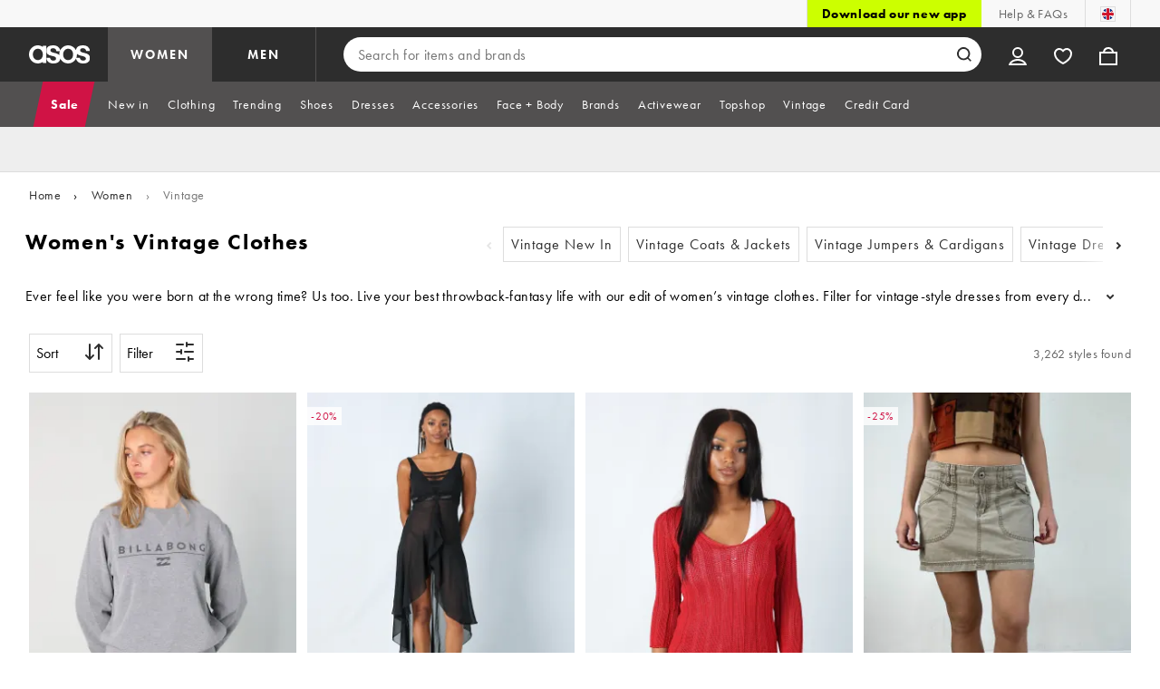

--- FILE ---
content_type: application/javascript
request_url: https://www.asos.com/lGunEM-lJVz-efgiNKMp/i5EuGkJ3Duh99f9b/GgtVdzEC/CUgCTQ/N5ZBoB
body_size: 175619
content:
(function(){if(typeof Array.prototype.entries!=='function'){Object.defineProperty(Array.prototype,'entries',{value:function(){var index=0;const array=this;return {next:function(){if(index<array.length){return {value:[index,array[index++]],done:false};}else{return {done:true};}},[Symbol.iterator]:function(){return this;}};},writable:true,configurable:true});}}());(function(){Hh();ncQ();HgQ();var j4=function(BW){return +BW;};var V0=function(){return Xn.apply(this,[DL,arguments]);};var Uf=function(Y4,d0){return Y4-d0;};var kn=function(){return TC.apply(this,[tR,arguments]);};var B1=function(){if(GL["Date"]["now"]&&typeof GL["Date"]["now"]()==='number'){return GL["Date"]["now"]();}else{return +new (GL["Date"])();}};var q1=function(L1){if(L1===undefined||L1==null){return 0;}var x0=L1["toLowerCase"]()["replace"](/[^0-9]+/gi,'');return x0["length"];};var zf=function(E0,Wj){return E0|Wj;};var Ub=function(){return ["iFUT>4J\x3fA\b]I0Q1AOQ.SLI","\v/+",">E<fI\bS\x3f","LT^+FZD","K\tL","E4QMHU9","QI\fQ._fKG:2A","WU\x00B","I\fQ>CpSC#2","Qge","43L7O\tR]\x00E-FTV2L\x40}n:4Iq","G\r","","X>[I`;IPPM%3","._[SC%2N","t4H\'","[WBv>:J.A\bYO","K\vS4v^D2","S*\\ZU","\bE\x40I\bI","W5PR\f^.ONE\x3f#K\nWI","$]\f","H\fS(_W","zfr","\x00Z-WH","XLA=PP\x00Dw[VSM1>C","[\x40DG;2]\tZVr\fZ-VR\x07WHBQK#.","IF7[UU(\x00\x40HC%$JA","h\r","%\tPZ\fY5","K\bQH\bY6","KH","E3[K","]W\x00{7V^","&\v","\x07A<"," DEp","\x07W1^^\rq*HbWa9#","W63","hS\rY\bZT_9[PS","BW\bD<UQJt2%\\A","F9U^_9OP"," z75}W\x07\fS6F","<WXT\x3foqna8:_\x07\x40L","SX\nU)IJEK;>[]U","L\bV_","\r_UWsP64D","W","\x40G#X~\bH^OWH\nB3JWHP$","","\x40]","KBK0\x3f[","O]W\x07W,[T\x07","Q1\\","QH,\x00x","VJ,SPN\x40>;FWYU","x8c<X8em=Yb;~%R\x3f%}UZ:!y","\n\b\vP","\n_/TWU[","O\r2B*[U","c\x3f","9JZ","FQ.9L!Z\vYO\r","AK9>\\\x00","B]W","BCR","F4[O","BTU","\x3f[^\x40V","K9\'Z","K\tJ^","\bpKVR\fi=DZE;NF","o_PjM3\"C\r","PR]\x3fNQNA\x07fH_S","5\x00","VZ","1]\tC\n","UT\x3fnZWG","wFL\vS*SYU","Ev\v{","b\t^","D-BO","PUA38L","HRs5^F",">K","fR\';J8O<JI\r","(\x40T\rE9N","X\b\\6jKFL#8B","A","NV2:","MG\rg","\v\\/_WHM#\x3f","\x00^>_[BF","DY~\f\x00T4W_","X\b\\6iFKG9>Z","2swx=","_<","NHW$2","]\rC]r[","1F^Q.UQ\x07P2$ZZZK\fBxSUI_8PFDV","]B[\x40O","h[O\vX","C!","!%\bf","\b\x3fW~\x40l)\n:_maX\x40O \nXU","(T5XF\x07c4%\x40\nO","B9QS,F\x3fTW","JTy:X","gdT<\x40RU(ePDP>\'[7H[","z","0JQ_","s","I\x3f[Q","\"9D","=I*_fUP8%","\x00\f,WW\f]\x3fNQ^","F","*\fKS/\x00X9U^","SNRN","W","\x07Q,SDFV8%","]\\6sG","0_","]C\x07C,[U","U)IJHL#\x40O","DC;;J\f~VO\r\f","#J","A>#V","d=SW9\\;CFU\n#:HiHYtRu7\\U\fS.fIC5;J\f*M\\O(Xx\b[8SW","GBT>4J8GTi_7","F",")NQBG#","TuXH_","\f\vY5","W\b","","]X\t(F*aR^;VP","\nLZ\nz=\\","7\\N","\vnZ","UK\tX",",]wG\x3fH`FQ2","HTr9FZ","EW55C\r]","M\x00C3XOB","[Xa\v","\fZIS",")Q","LT$\bN=V","<[NNN.","j\r]","]\\","K>ti\x07R=\x40^","Z\x40\x3fTGdJ>;K","eW11J","YH","L6!FOJk\x07[1AH\x00_4I","]U_/IFJM!2","J","nWqO\x07W,]I","TR\f\\>I","WP\vs6SYU>","(UVIF","8_r\f",":\\%O-WN\tf7[UC","][P","f[`\n","<_Z=X(UWSN2N","KL\v","}[P\x00\x40=]Bz~JUG4#\x40","\x00F*sK ^VJ\x40J#","\nd9","H\tC","NUb","rl|#k>&n~,%y\nml,rv","\x409^N\f","Br-Y;SWILBNN65C\r","\x00R<wM\f^.vJTV29J","\n{db}z:","SCG","Q]","y"];};var hk=function(){return ["\x6c\x65\x6e\x67\x74\x68","\x41\x72\x72\x61\x79","\x63\x6f\x6e\x73\x74\x72\x75\x63\x74\x6f\x72","\x6e\x75\x6d\x62\x65\x72"];};function HgQ(){Sf=Ir+B*Ph+B*Ph*Ph+Ph*Ph*Ph,Nx=BG+ng*Ph+KR*Ph*Ph,w5=RE+B*Ph+KR*Ph*Ph,GO=J+B*Ph+Sw*Ph*Ph,Fw=RE+Ph+KR*Ph*Ph+Ph*Ph*Ph,fL=ng+xJ*Ph+ng*Ph*Ph+Ph*Ph*Ph,Mw=Sw+xJ*Ph,FF=xJ+DR*Ph+Ph*Ph+Ph*Ph*Ph,GE=BG+xJ*Ph,Lt=ng+Sw*Ph+B*Ph*Ph,p5=DR+xJ*Ph+ng*Ph*Ph+Ph*Ph*Ph,HY=Sw+RE*Ph+Ph*Ph+Ph*Ph*Ph,bx=BG+KR*Ph+J*Ph*Ph,DC=J+B*Ph+KR*Ph*Ph+Ph*Ph*Ph,nm=DR+J*Ph+xJ*Ph*Ph+Ph*Ph*Ph,Sx=Ir+Sw*Ph+Sw*Ph*Ph,Ax=Sw+ng*Ph+Sw*Ph*Ph,Cg=RE+DR*Ph,v5=BG+Ir*Ph+Ph*Ph,Uj=ng+KR*Ph+DR*Ph*Ph+Ph*Ph*Ph,MG=Ir+Ir*Ph+B*Ph*Ph,zG=B+DR*Ph+ng*Ph*Ph+Ph*Ph*Ph,L2=J+RE*Ph+ng*Ph*Ph+Ph*Ph*Ph,lF=J+Ph+KR*Ph*Ph+Ph*Ph*Ph,JK=ng+B*Ph+J*Ph*Ph,Uk=xJ+ng*Ph+J*Ph*Ph+Ph*Ph*Ph,Ew=Ir+B*Ph+Ph*Ph,F=Sw+B*Ph+Sw*Ph*Ph,rT=KR+KR*Ph+Ph*Ph,z5=Sw+B*Ph+KR*Ph*Ph,sT=Ir+DR*Ph+RE*Ph*Ph,jL=B+xJ*Ph+DR*Ph*Ph,M5=xJ+J*Ph+Ir*Ph*Ph+Ph*Ph*Ph,tJ=B+B*Ph+Ph*Ph,Pc=Sw+Ph+KR*Ph*Ph+Ph*Ph*Ph,PZ=DR+Ir*Ph+DR*Ph*Ph+Ph*Ph*Ph,Mf=xJ+Ph+Sw*Ph*Ph+Ph*Ph*Ph,zW=Ir+KR*Ph+ng*Ph*Ph+Ph*Ph*Ph,Yx=BG+RE*Ph+DR*Ph*Ph,l4=ng+Ph+Ir*Ph*Ph+Ph*Ph*Ph,HO=Ir+J*Ph+Ph*Ph,Ic=DR+Ph+Ph*Ph+Ph*Ph*Ph,FR=Ir+RE*Ph+Sw*Ph*Ph,Hb=B+Sw*Ph+Ph*Ph+Ph*Ph*Ph,vz=RE+Sw*Ph+Ph*Ph,ZW=Ir+KR*Ph+Ph*Ph+Ph*Ph*Ph,YR=B+RE*Ph+Sw*Ph*Ph,zj=Sw+xJ*Ph+DR*Ph*Ph+Ph*Ph*Ph,zN=Ir+KR*Ph+DR*Ph*Ph+Ph*Ph*Ph,Mj=Sw+ng*Ph+KR*Ph*Ph+Ph*Ph*Ph,Aw=Sw+Sw*Ph+KR*Ph*Ph+Ph*Ph*Ph,bQ=xJ+KR*Ph+DR*Ph*Ph,JO=B+J*Ph+J*Ph*Ph,ZY=Sw+RE*Ph+DR*Ph*Ph+Ph*Ph*Ph,VY=ng+B*Ph+ng*Ph*Ph+Ph*Ph*Ph,Oj=xJ+Ir*Ph+Sw*Ph*Ph+Ph*Ph*Ph,FN=Sw+Ph+Sw*Ph*Ph+Ph*Ph*Ph,LJ=RE+RE*Ph+Ir*Ph*Ph,DO=B+Ph+Ph*Ph,r5=KR+Ph+KR*Ph*Ph,J1=B+B*Ph+Ir*Ph*Ph+Ph*Ph*Ph,Xf=Ir+xJ*Ph+Ph*Ph+Ph*Ph*Ph,YC=Ir+RE*Ph+Ir*Ph*Ph+Ph*Ph*Ph,D4=KR+Ir*Ph+Ph*Ph+Ph*Ph*Ph,P0=ng+Sw*Ph+Ir*Ph*Ph+Ph*Ph*Ph,Jc=KR+Sw*Ph+DR*Ph*Ph+Ph*Ph*Ph,JJ=BG+Sw*Ph,sf=xJ+ng*Ph+ng*Ph*Ph+Ph*Ph*Ph,D1=DR+B*Ph+KR*Ph*Ph+Ph*Ph*Ph,Qg=ng+Ir*Ph+J*Ph*Ph,Gg=B+xJ*Ph+Sw*Ph*Ph,Em=J+RE*Ph+KR*Ph*Ph+Ph*Ph*Ph,pr=KR+KR*Ph+Ph*Ph+Ph*Ph*Ph,WO=KR+xJ*Ph+Ph*Ph,LL=Sw+B*Ph+DR*Ph*Ph,qG=DR+Sw*Ph+Sw*Ph*Ph,lg=J+ng*Ph+Ph*Ph,R1=Sw+Ir*Ph+B*Ph*Ph+Ph*Ph*Ph,nz=KR+xJ*Ph+Ir*Ph*Ph,gW=B+J*Ph+ng*Ph*Ph+Ph*Ph*Ph,Kg=DR+xJ*Ph+KR*Ph*Ph,KE=Ir+J*Ph+ng*Ph*Ph+Ph*Ph*Ph,QZ=ng+KR*Ph+Ir*Ph*Ph+Ph*Ph*Ph,W2=ng+DR*Ph+Ph*Ph+Ph*Ph*Ph,XR=KR+B*Ph+Ph*Ph,vO=DR+J*Ph+B*Ph*Ph,F5=KR+ng*Ph+Ph*Ph,Iz=KR+Ph+J*Ph*Ph,mg=Ir+xJ*Ph+Sw*Ph*Ph,mj=xJ+RE*Ph+ng*Ph*Ph+Ph*Ph*Ph,X=B+J*Ph+DR*Ph*Ph,zE=BG+ng*Ph+DR*Ph*Ph,bm=BG+B*Ph+J*Ph*Ph+Ph*Ph*Ph,tQ=B+Ir*Ph+B*Ph*Ph+Ph*Ph*Ph,jR=B+ng*Ph+J*Ph*Ph,XC=J+DR*Ph+KR*Ph*Ph+Ph*Ph*Ph,qJ=DR+xJ*Ph+Sw*Ph*Ph,C4=BG+Ir*Ph+Ir*Ph*Ph+Ph*Ph*Ph,AL=Ir+Ir*Ph+Sw*Ph*Ph,fW=BG+Ir*Ph+Ph*Ph+Ph*Ph*Ph,O1=Sw+Sw*Ph+ng*Ph*Ph+Ph*Ph*Ph,Zh=Sw+xJ*Ph+DR*Ph*Ph,GW=xJ+DR*Ph+DR*Ph*Ph+Ph*Ph*Ph,hm=BG+xJ*Ph+Ir*Ph*Ph+Ph*Ph*Ph,gm=xJ+ng*Ph+KR*Ph*Ph+Ph*Ph*Ph,N5=KR+DR*Ph+Sw*Ph*Ph,Rw=xJ+DR*Ph,NZ=BG+B*Ph+ng*Ph*Ph+Ph*Ph*Ph,rW=J+RE*Ph+Sw*Ph*Ph+Ph*Ph*Ph,Y2=BG+KR*Ph+Sw*Ph*Ph+Ph*Ph*Ph,ON=RE+DR*Ph+ng*Ph*Ph+Ph*Ph*Ph,Cc=Sw+ng*Ph+DR*Ph*Ph+Ph*Ph*Ph,St=J+DR*Ph+Sw*Ph*Ph,RN=DR+RE*Ph+KR*Ph*Ph+Ph*Ph*Ph,DK=J+Sw*Ph,lC=KR+KR*Ph+KR*Ph*Ph+Ph*Ph*Ph,xf=ng+Sw*Ph+xJ*Ph*Ph+Ph*Ph*Ph,MF=Ir+Ph+Ph*Ph+Ph*Ph*Ph,CT=xJ+Ph+Ph*Ph+Ph*Ph*Ph,ZE=B+B*Ph+Sw*Ph*Ph,gY=Ir+Sw*Ph+xJ*Ph*Ph+Ph*Ph*Ph,OJ=xJ+B*Ph+B*Ph*Ph,m2=BG+J*Ph+ng*Ph*Ph+Ph*Ph*Ph,gh=xJ+KR*Ph+KR*Ph*Ph,Qc=ng+Sw*Ph+DR*Ph*Ph+Ph*Ph*Ph,XT=B+xJ*Ph+KR*Ph*Ph,K0=KR+Sw*Ph+ng*Ph*Ph+Ph*Ph*Ph,r2=ng+Ir*Ph+J*Ph*Ph+Ph*Ph*Ph,nR=RE+ng*Ph+DR*Ph*Ph,Q3=B+ng*Ph+KR*Ph*Ph+Ph*Ph*Ph,AY=Ir+Ir*Ph+DR*Ph*Ph+Ph*Ph*Ph,FJ=B+xJ*Ph+B*Ph*Ph,Pw=xJ+Sw*Ph+J*Ph*Ph,tg=BG+RE*Ph+Sw*Ph*Ph,tL=J+KR*Ph+xJ*Ph*Ph,GR=B+RE*Ph+Ph*Ph,PO=DR+Ir*Ph,hr=B+RE*Ph,R5=B+Ph+B*Ph*Ph,dL=KR+J*Ph+Sw*Ph*Ph,l0=xJ+B*Ph+Ph*Ph+Ph*Ph*Ph,hN=RE+DR*Ph+Sw*Ph*Ph+Ph*Ph*Ph,VL=DR+ng*Ph+Sw*Ph*Ph,wf=ng+B*Ph+B*Ph*Ph+Ph*Ph*Ph,hK=DR+RE*Ph+Ph*Ph,BE=Sw+Sw*Ph+Ph*Ph,HK=ng+Sw*Ph+Ir*Ph*Ph,F4=KR+B*Ph+Ir*Ph*Ph+Ph*Ph*Ph,rf=Sw+RE*Ph+KR*Ph*Ph+Ph*Ph*Ph,BJ=BG+Ir*Ph+KR*Ph*Ph,bc=KR+DR*Ph+Sw*Ph*Ph+Ph*Ph*Ph,Kx=xJ+RE*Ph+B*Ph*Ph,UZ=KR+xJ*Ph+ng*Ph*Ph+Ph*Ph*Ph,GQ=Sw+KR*Ph+Ph*Ph,bK=Sw+Sw*Ph,wh=BG+B*Ph+Ir*Ph*Ph,UE=DR+Sw*Ph+J*Ph*Ph,q=J+KR*Ph+Ir*Ph*Ph,tE=B+DR*Ph+Ph*Ph+Ph*Ph*Ph,JN=RE+xJ*Ph+B*Ph*Ph+Ph*Ph*Ph,Ag=KR+Ph+DR*Ph*Ph,w3=DR+Ir*Ph+Ph*Ph+Ph*Ph*Ph,Xr=KR+DR*Ph,jG=DR+J*Ph+Ir*Ph*Ph,pZ=Ir+DR*Ph+Ph*Ph+Ph*Ph*Ph,qg=ng+RE*Ph,UW=J+Ir*Ph+KR*Ph*Ph+Ph*Ph*Ph,r3=Ir+J*Ph+Ir*Ph*Ph+Ph*Ph*Ph,lx=B+Ir*Ph+Ph*Ph,nr=Sw+DR*Ph+KR*Ph*Ph,jn=KR+KR*Ph+ng*Ph*Ph+Ph*Ph*Ph,hO=xJ+Ph+Ph*Ph,I=KR+Sw*Ph+Sw*Ph*Ph,H4=BG+DR*Ph+ng*Ph*Ph+Ph*Ph*Ph,YO=RE+KR*Ph,U=KR+Sw*Ph+xJ*Ph*Ph+Ph*Ph*Ph,W1=ng+Ph+KR*Ph*Ph+Ph*Ph*Ph,YL=J+Ph+B*Ph*Ph,YY=Sw+ng*Ph+Ir*Ph*Ph+Ph*Ph*Ph,OK=Ir+KR*Ph+Ph*Ph,cT=RE+Ir*Ph+Sw*Ph*Ph,Hc=B+KR*Ph+Ph*Ph+Ph*Ph*Ph,ft=KR+DR*Ph+Ir*Ph*Ph,Ix=Sw+Ph,G1=Sw+B*Ph+Ph*Ph+Ph*Ph*Ph,Q4=ng+RE*Ph+DR*Ph*Ph+Ph*Ph*Ph,GF=RE+xJ*Ph+Sw*Ph*Ph+Ph*Ph*Ph,Z4=J+DR*Ph+ng*Ph*Ph+Ph*Ph*Ph,nK=RE+Ir*Ph+KR*Ph*Ph,lk=Ir+Ph+KR*Ph*Ph+Ph*Ph*Ph,M1=ng+DR*Ph+KR*Ph*Ph+Ph*Ph*Ph,P=Sw+Ph+Ph*Ph,t4=Sw+RE*Ph+Sw*Ph*Ph+Ph*Ph*Ph,WN=KR+Ir*Ph+KR*Ph*Ph+Ph*Ph*Ph,WZ=BG+Ph+DR*Ph*Ph+Ph*Ph*Ph,QN=xJ+xJ*Ph+ng*Ph*Ph+Ph*Ph*Ph,Lr=ng+Ph+B*Ph*Ph,Ww=DR+DR*Ph,s5=BG+Ph+ng*Ph*Ph+Ph*Ph*Ph,EJ=RE+DR*Ph+Ir*Ph*Ph,HN=RE+Ir*Ph+ng*Ph*Ph+Ph*Ph*Ph,rt=RE+J*Ph+KR*Ph*Ph,U4=B+Ph+Sw*Ph*Ph+Ph*Ph*Ph,q4=ng+ng*Ph+Ph*Ph+Ph*Ph*Ph,kT=Sw+ng*Ph+B*Ph*Ph,NO=DR+ng*Ph+DR*Ph*Ph,r1=J+ng*Ph+Ir*Ph*Ph+Ph*Ph*Ph,CK=Sw+J*Ph+B*Ph*Ph,Nb=BG+Ir*Ph+B*Ph*Ph+Ph*Ph*Ph,xN=Ir+J*Ph+B*Ph*Ph+Ph*Ph*Ph,RG=RE+RE*Ph+Ph*Ph,R=Sw+xJ*Ph+KR*Ph*Ph,LG=DR+KR*Ph+Sw*Ph*Ph,wR=BG+B*Ph+Ph*Ph+Ph*Ph*Ph,wF=Ir+Ph+B*Ph*Ph+Ph*Ph*Ph,cn=DR+Ph+KR*Ph*Ph+Ph*Ph*Ph,tr=Ir+RE*Ph+KR*Ph*Ph,Xc=BG+J*Ph+Sw*Ph*Ph+Ph*Ph*Ph,PE=KR+RE*Ph+B*Ph*Ph,k1=B+J*Ph+Ph*Ph+Ph*Ph*Ph,x5=Ir+RE*Ph,Rn=B+xJ*Ph+ng*Ph*Ph+Ph*Ph*Ph,Mm=RE+Ir*Ph+KR*Ph*Ph+Ph*Ph*Ph,wZ=Sw+DR*Ph+Ph*Ph+Ph*Ph*Ph,sz=J+Ir*Ph+Ph*Ph,hQ=DR+Sw*Ph+Ph*Ph,Xj=BG+ng*Ph+Sw*Ph*Ph+Ph*Ph*Ph,cx=Sw+xJ*Ph+B*Ph*Ph,sQ=xJ+B*Ph+Ir*Ph*Ph,tG=RE+Sw*Ph+ng*Ph*Ph+Ph*Ph*Ph,Er=xJ+ng*Ph+Sw*Ph*Ph,f1=B+DR*Ph+DR*Ph*Ph+Ph*Ph*Ph,sr=DR+Ir*Ph+DR*Ph*Ph,c0=Ir+B*Ph+KR*Ph*Ph+Ph*Ph*Ph,rQ=KR+Sw*Ph+J*Ph*Ph,J4=Sw+Ir*Ph+ng*Ph*Ph+Ph*Ph*Ph,jT=Ir+J*Ph+Sw*Ph*Ph+Ph*Ph*Ph,fr=DR+Ph+KR*Ph*Ph+KR*Ph*Ph*Ph,fF=DR+KR*Ph+ng*Ph*Ph+Ph*Ph*Ph,nL=RE+J*Ph+Ir*Ph*Ph,Nh=B+B*Ph+Ph*Ph+Ph*Ph*Ph,F1=BG+DR*Ph+Ir*Ph*Ph+Ph*Ph*Ph,NJ=RE+Ph+Ph*Ph,Vz=J+RE*Ph+Ir*Ph*Ph,K3=ng+Sw*Ph+Ph*Ph+Ph*Ph*Ph,jw=xJ+Ir*Ph+Ir*Ph*Ph,Nt=Ir+J*Ph+J*Ph*Ph,WG=RE+DR*Ph+Sw*Ph*Ph,VC=xJ+J*Ph+Sw*Ph*Ph+Ph*Ph*Ph,lZ=DR+Sw*Ph+Sw*Ph*Ph+Ph*Ph*Ph,Pk=B+ng*Ph+Sw*Ph*Ph+Ph*Ph*Ph,vf=Ir+DR*Ph+Sw*Ph*Ph+Ph*Ph*Ph,BY=ng+Ph+Sw*Ph*Ph+Ph*Ph*Ph,QY=BG+RE*Ph+KR*Ph*Ph+Ph*Ph*Ph,pG=KR+J*Ph+KR*Ph*Ph,kL=KR+DR*Ph+KR*Ph*Ph,Bb=BG+DR*Ph+Sw*Ph*Ph+Ph*Ph*Ph,xm=Ir+ng*Ph+Sw*Ph*Ph+Ph*Ph*Ph,tf=RE+KR*Ph+ng*Ph*Ph+Ph*Ph*Ph,Vk=J+xJ*Ph+DR*Ph*Ph+Ph*Ph*Ph,HW=RE+DR*Ph+Ph*Ph+Ph*Ph*Ph,sG=Sw+Ir*Ph,tZ=KR+Ph+Sw*Ph*Ph+Ph*Ph*Ph,cg=RE+Sw*Ph+xJ*Ph*Ph,fb=DR+Sw*Ph+B*Ph*Ph+Ph*Ph*Ph,kf=Ir+J*Ph+Ph*Ph+Ph*Ph*Ph,hR=xJ+Ph+Ir*Ph*Ph,GY=xJ+xJ*Ph+J*Ph*Ph+Ph*Ph*Ph,Tr=ng+Ir*Ph+DR*Ph*Ph,Sg=RE+B*Ph,W5=ng+B*Ph,QK=BG+B*Ph+J*Ph*Ph,bT=Ir+DR*Ph+KR*Ph*Ph+Ph*Ph*Ph,j1=DR+Ph+ng*Ph*Ph+Ph*Ph*Ph,rh=RE+Ir*Ph,Rh=ng+Ir*Ph+B*Ph*Ph,JE=Ir+J*Ph,jm=RE+xJ*Ph+Ph*Ph+Ph*Ph*Ph,VJ=DR+Sw*Ph+Ir*Ph*Ph+ng*Ph*Ph*Ph+Ph*Ph*Ph*Ph,IJ=BG+B*Ph+DR*Ph*Ph,lr=Sw+Ph+Ir*Ph*Ph,Kj=BG+DR*Ph+Ph*Ph+Ph*Ph*Ph,xC=ng+Ir*Ph+KR*Ph*Ph+Ph*Ph*Ph,Nn=RE+RE*Ph+Sw*Ph*Ph+Ph*Ph*Ph,X5=xJ+J*Ph+KR*Ph*Ph,Cz=J+xJ*Ph+J*Ph*Ph,GJ=ng+DR*Ph+J*Ph*Ph,kK=B+Sw*Ph+B*Ph*Ph,cQ=Ir+KR*Ph+KR*Ph*Ph+Ph*Ph*Ph,fN=DR+Sw*Ph+KR*Ph*Ph+Ph*Ph*Ph,dk=xJ+B*Ph+ng*Ph*Ph+Ph*Ph*Ph,n5=ng+xJ*Ph+B*Ph*Ph,jh=ng+RE*Ph+B*Ph*Ph,O4=ng+B*Ph+Ph*Ph+Ph*Ph*Ph,jz=J+B*Ph,ZL=KR+RE*Ph+Sw*Ph*Ph,Jf=KR+Ir*Ph+Sw*Ph*Ph+Ph*Ph*Ph,PN=RE+DR*Ph+DR*Ph*Ph+Ph*Ph*Ph,f4=xJ+J*Ph+Ph*Ph+Ph*Ph*Ph,xW=Sw+J*Ph+Ir*Ph*Ph+Ph*Ph*Ph,P4=xJ+ng*Ph+B*Ph*Ph+Ph*Ph*Ph,XN=B+B*Ph+B*Ph*Ph+Ph*Ph*Ph,NQ=KR+KR*Ph+Ir*Ph*Ph,EC=BG+ng*Ph+KR*Ph*Ph+Ph*Ph*Ph,sW=KR+Sw*Ph+KR*Ph*Ph+Ph*Ph*Ph,MY=B+Ir*Ph+Sw*Ph*Ph+Ph*Ph*Ph,nY=B+DR*Ph+KR*Ph*Ph+Ph*Ph*Ph,Bc=BG+KR*Ph+ng*Ph*Ph+Ph*Ph*Ph,LY=BG+KR*Ph+KR*Ph*Ph+Ph*Ph*Ph,A1=BG+RE*Ph+Ph*Ph+Ph*Ph*Ph,P3=Ir+RE*Ph+Sw*Ph*Ph+Ph*Ph*Ph,k3=BG+ng*Ph+DR*Ph*Ph+Ph*Ph*Ph,EO=J+DR*Ph+xJ*Ph*Ph,th=RE+Ir*Ph+B*Ph*Ph,mx=Sw+Ph+Ph*Ph+Ph*Ph*Ph,Or=KR+DR*Ph+DR*Ph*Ph,SZ=RE+Sw*Ph+Ir*Ph*Ph+Ph*Ph*Ph,vg=xJ+B*Ph+Ph*Ph,Xw=Ir+J*Ph+DR*Ph*Ph,zC=KR+J*Ph+Ph*Ph+Ph*Ph*Ph,rb=DR+Ir*Ph+Ir*Ph*Ph+Ph*Ph*Ph,ck=DR+Ir*Ph+KR*Ph*Ph+Ph*Ph*Ph,DQ=DR+ng*Ph+J*Ph*Ph,zK=Sw+RE*Ph+Ir*Ph*Ph,Um=Sw+B*Ph+ng*Ph*Ph+Ph*Ph*Ph,sK=KR+Ph+Ph*Ph,CY=RE+Ph+B*Ph*Ph+Ph*Ph*Ph,pE=xJ+ng*Ph+J*Ph*Ph,kg=Sw+ng*Ph+Ph*Ph+Ph*Ph*Ph,cJ=BG+Sw*Ph+KR*Ph*Ph,FQ=B+Ir*Ph+KR*Ph*Ph,Yn=J+Ir*Ph+B*Ph*Ph+Ph*Ph*Ph,fZ=RE+Ir*Ph+Ir*Ph*Ph+Ph*Ph*Ph,TZ=BG+KR*Ph+Ph*Ph+Ph*Ph*Ph,BQ=J+J*Ph+DR*Ph*Ph,I5=Sw+RE*Ph+J*Ph*Ph,Gb=Sw+DR*Ph+ng*Ph*Ph+Ph*Ph*Ph,Fc=Sw+Sw*Ph+Ph*Ph+Ph*Ph*Ph,Am=B+DR*Ph+Ir*Ph*Ph+Ph*Ph*Ph,Hm=RE+Ir*Ph+Sw*Ph*Ph+Ph*Ph*Ph,kt=Sw+KR*Ph,Wh=BG+Ph+J*Ph*Ph,mk=RE+xJ*Ph+ng*Ph*Ph+Ph*Ph*Ph,Un=RE+Ph+Sw*Ph*Ph+Ph*Ph*Ph,wL=ng+ng*Ph+Ph*Ph,b4=KR+B*Ph+J*Ph*Ph+Ph*Ph*Ph,dN=KR+Ir*Ph+B*Ph*Ph+Ph*Ph*Ph,NC=xJ+KR*Ph+Ph*Ph+Ph*Ph*Ph,Ug=BG+J*Ph+Ph*Ph,DF=DR+ng*Ph+ng*Ph*Ph+Ph*Ph*Ph,hY=xJ+B*Ph+KR*Ph*Ph+Ph*Ph*Ph,FT=xJ+J*Ph+J*Ph*Ph,ww=Sw+Sw*Ph+B*Ph*Ph,qh=BG+J*Ph+xJ*Ph*Ph+Ph*Ph*Ph,dn=J+KR*Ph+Ph*Ph+Ph*Ph*Ph,GZ=BG+B*Ph+Sw*Ph*Ph+Ph*Ph*Ph,zT=xJ+DR*Ph+Ph*Ph,dw=B+Sw*Ph+J*Ph*Ph,NT=DR+ng*Ph+Ir*Ph*Ph,mt=B+RE*Ph+Sw*Ph*Ph+DR*Ph*Ph*Ph+DR*Ph*Ph*Ph*Ph,mW=DR+DR*Ph+J*Ph*Ph+Ph*Ph*Ph,Wz=Sw+DR*Ph+Sw*Ph*Ph,df=ng+J*Ph+Sw*Ph*Ph+Ph*Ph*Ph,mG=DR+Ir*Ph+xJ*Ph*Ph,mh=DR+xJ*Ph+DR*Ph*Ph,kW=KR+xJ*Ph+Ph*Ph+Ph*Ph*Ph,JT=DR+Ir*Ph+Ph*Ph,FL=RE+KR*Ph+Ph*Ph,X3=B+xJ*Ph+Sw*Ph*Ph+Ph*Ph*Ph,jf=ng+xJ*Ph+Sw*Ph*Ph+Ph*Ph*Ph,bz=Ir+ng*Ph+B*Ph*Ph,UT=KR+Ph+DR*Ph*Ph+Ph*Ph*Ph,xj=KR+KR*Ph+B*Ph*Ph+Ph*Ph*Ph,D0=DR+B*Ph+ng*Ph*Ph+Ph*Ph*Ph,F0=xJ+DR*Ph+KR*Ph*Ph+Ph*Ph*Ph,Wg=RE+Ir*Ph+xJ*Ph*Ph,YG=KR+RE*Ph+DR*Ph*Ph,k0=DR+J*Ph+ng*Ph*Ph+Ph*Ph*Ph,Yt=ng+B*Ph+Sw*Ph*Ph,Gn=B+B*Ph+DR*Ph*Ph+Ph*Ph*Ph,n2=ng+B*Ph+Ir*Ph*Ph+Ph*Ph*Ph,T3=KR+J*Ph+KR*Ph*Ph+Ph*Ph*Ph,IW=J+Ir*Ph+Ph*Ph+Ph*Ph*Ph,xb=DR+Sw*Ph+Ph*Ph+Ph*Ph*Ph,UC=KR+RE*Ph+Sw*Ph*Ph+Ph*Ph*Ph,Mn=ng+KR*Ph+B*Ph*Ph+Ph*Ph*Ph,nN=xJ+ng*Ph+Ir*Ph*Ph+Ph*Ph*Ph,Zw=xJ+Sw*Ph+Sw*Ph*Ph,fg=KR+Sw*Ph+B*Ph*Ph,WR=ng+Sw*Ph,OW=BG+Ir*Ph+ng*Ph*Ph+Ph*Ph*Ph,A2=xJ+Sw*Ph+DR*Ph*Ph+Ph*Ph*Ph,tR=BG+Ph+xJ*Ph*Ph,Lh=Ir+Sw*Ph,cf=Ir+Ph+DR*Ph*Ph+Ph*Ph*Ph,SO=B+B*Ph+ng*Ph*Ph+Ph*Ph*Ph,TO=RE+RE*Ph+Ir*Ph*Ph+Ph*Ph*Ph,zz=ng+Sw*Ph+ng*Ph*Ph+Ph*Ph*Ph,m4=DR+ng*Ph+Sw*Ph*Ph+Ph*Ph*Ph,jg=Sw+RE*Ph+KR*Ph*Ph,sC=ng+J*Ph+ng*Ph*Ph+Ph*Ph*Ph,MN=B+ng*Ph+Ir*Ph*Ph+Ph*Ph*Ph,Uw=BG+DR*Ph+Ph*Ph,km=BG+J*Ph+DR*Ph*Ph+Ph*Ph*Ph,Vm=Sw+xJ*Ph+Ph*Ph+Ph*Ph*Ph,Pf=Sw+J*Ph+Sw*Ph*Ph+Ph*Ph*Ph,CG=RE+xJ*Ph+Ph*Ph,DN=Ir+ng*Ph+ng*Ph*Ph+Ph*Ph*Ph,sN=J+xJ*Ph+ng*Ph*Ph+Ph*Ph*Ph,dQ=Ir+Sw*Ph+DR*Ph*Ph,Gz=BG+Sw*Ph+ng*Ph*Ph+Ph*Ph*Ph,kN=KR+B*Ph+KR*Ph*Ph+Ph*Ph*Ph,Oh=BG+Sw*Ph+DR*Ph*Ph,wx=ng+Sw*Ph+Ph*Ph,wG=Sw+Sw*Ph+DR*Ph*Ph,hW=Ir+Ph+Ir*Ph*Ph+Ph*Ph*Ph,Mh=KR+Ir*Ph+B*Ph*Ph,mZ=B+DR*Ph+J*Ph*Ph+Ph*Ph*Ph,HZ=BG+xJ*Ph+KR*Ph*Ph+Ph*Ph*Ph,dJ=BG+B*Ph,KF=xJ+Ir*Ph+Ph*Ph+Ph*Ph*Ph,VR=BG+J*Ph+Ir*Ph*Ph,f3=ng+Ir*Ph+ng*Ph*Ph+Ph*Ph*Ph,WJ=DR+J*Ph+DR*Ph*Ph,Wt=J+Ir*Ph,LK=ng+KR*Ph+J*Ph*Ph,Et=DR+KR*Ph+DR*Ph*Ph+DR*Ph*Ph*Ph+B*Ph*Ph*Ph*Ph,Ij=RE+J*Ph+xJ*Ph*Ph+Ph*Ph*Ph,UG=Ir+B*Ph+B*Ph*Ph,hx=Sw+J*Ph+Ir*Ph*Ph,lz=Sw+Sw*Ph+KR*Ph*Ph,QC=J+DR*Ph+Ir*Ph*Ph+Ph*Ph*Ph,IR=Ir+Ph+Ph*Ph,L3=J+J*Ph+Ir*Ph*Ph+Ph*Ph*Ph,SL=J+Ph+J*Ph*Ph,DL=RE+Ph,lf=Ir+Sw*Ph+Ir*Ph*Ph+Ph*Ph*Ph,gt=xJ+Ph,EZ=J+Ph+Ph*Ph+Ph*Ph*Ph,CW=KR+RE*Ph+Ph*Ph+Ph*Ph*Ph,Ck=J+Ph+ng*Ph*Ph+Ph*Ph*Ph,jO=KR+Sw*Ph,Tm=J+ng*Ph+xJ*Ph*Ph+Ph*Ph*Ph,N4=Sw+KR*Ph+KR*Ph*Ph+Ph*Ph*Ph,RF=xJ+Ir*Ph+ng*Ph*Ph+Ph*Ph*Ph,UN=Sw+DR*Ph+Sw*Ph*Ph+Ph*Ph*Ph,rj=Sw+Ir*Ph+DR*Ph*Ph+Ph*Ph*Ph,Rj=BG+ng*Ph+ng*Ph*Ph+Ph*Ph*Ph,gc=BG+DR*Ph+KR*Ph*Ph+Ph*Ph*Ph,W0=DR+RE*Ph+Ir*Ph*Ph+Ph*Ph*Ph,MT=xJ+Ir*Ph,HT=Ir+Ir*Ph+Ir*Ph*Ph,gn=DR+xJ*Ph+Sw*Ph*Ph+Ph*Ph*Ph,G4=Sw+B*Ph+KR*Ph*Ph+Ph*Ph*Ph,kZ=BG+J*Ph+KR*Ph*Ph+Ph*Ph*Ph,V4=RE+ng*Ph+ng*Ph*Ph+Ph*Ph*Ph,UJ=Ir+Ir*Ph,fz=RE+KR*Ph+KR*Ph*Ph,IT=ng+B*Ph+Ph*Ph,KZ=BG+KR*Ph+Ir*Ph*Ph+Ph*Ph*Ph,dR=BG+DR*Ph+B*Ph*Ph,tj=B+KR*Ph+Ir*Ph*Ph+Ph*Ph*Ph,Dm=B+KR*Ph+RE*Ph*Ph+Ph*Ph*Ph,fj=J+KR*Ph+ng*Ph*Ph+Ph*Ph*Ph,Bt=RE+DR*Ph+KR*Ph*Ph,J3=BG+xJ*Ph+B*Ph*Ph+Ph*Ph*Ph,Eb=BG+Sw*Ph+Ph*Ph+Ph*Ph*Ph,tn=J+Ir*Ph+Sw*Ph*Ph+Ph*Ph*Ph,Yk=KR+KR*Ph+Sw*Ph*Ph+Ph*Ph*Ph,Db=B+RE*Ph+DR*Ph*Ph+Ph*Ph*Ph,pt=BG+KR*Ph,qF=J+Sw*Ph+Ir*Ph*Ph+Ph*Ph*Ph,Ex=Ir+RE*Ph+Ir*Ph*Ph,n1=xJ+Sw*Ph+Ph*Ph+Ph*Ph*Ph,Vt=RE+B*Ph+RE*Ph*Ph,DW=BG+B*Ph+KR*Ph*Ph+Ph*Ph*Ph,hn=Ir+Ph+ng*Ph*Ph+Ph*Ph*Ph,R0=Ir+J*Ph+J*Ph*Ph+Ph*Ph*Ph,CO=Sw+DR*Ph+DR*Ph*Ph,sR=BG+DR*Ph+Sw*Ph*Ph,Xx=BG+Sw*Ph+J*Ph*Ph,f0=Ir+xJ*Ph+B*Ph*Ph+Ph*Ph*Ph,Yb=DR+xJ*Ph+KR*Ph*Ph+Ph*Ph*Ph,j3=B+Ph+KR*Ph*Ph+Ph*Ph*Ph,AR=B+Sw*Ph+DR*Ph*Ph,Jk=xJ+RE*Ph+Ph*Ph+Ph*Ph*Ph,KY=xJ+Ph+Ir*Ph*Ph+Ph*Ph*Ph,n0=Ir+ng*Ph+Ir*Ph*Ph+Ph*Ph*Ph,C1=xJ+Ph+B*Ph*Ph+Ph*Ph*Ph,kE=Sw+Ir*Ph+KR*Ph*Ph,Hx=DR+Ph,SF=J+KR*Ph+B*Ph*Ph+Ph*Ph*Ph,LW=BG+Ir*Ph+KR*Ph*Ph+Ph*Ph*Ph,Sn=DR+xJ*Ph+Ph*Ph+Ph*Ph*Ph,FO=xJ+DR*Ph+RE*Ph*Ph,Eg=Ir+J*Ph+Ir*Ph*Ph,NN=Ir+RE*Ph+DR*Ph*Ph+Ph*Ph*Ph,Tn=Ir+B*Ph+Sw*Ph*Ph+Ph*Ph*Ph,Tf=DR+Ir*Ph+Sw*Ph*Ph+Ph*Ph*Ph,nj=DR+J*Ph+Ir*Ph*Ph+Ph*Ph*Ph,k2=J+J*Ph+ng*Ph*Ph+Ph*Ph*Ph,WF=RE+ng*Ph+DR*Ph*Ph+Ph*Ph*Ph,Z=KR+KR*Ph+KR*Ph*Ph,P1=J+xJ*Ph+Sw*Ph*Ph+Ph*Ph*Ph,wO=B+ng*Ph+KR*Ph*Ph,R4=ng+Ph+ng*Ph*Ph+Ph*Ph*Ph,S0=DR+RE*Ph+Ph*Ph+Ph*Ph*Ph,Wm=Ir+B*Ph+Ph*Ph+Ph*Ph*Ph,vZ=ng+ng*Ph+Ir*Ph*Ph+Ph*Ph*Ph,rE=ng+xJ*Ph+xJ*Ph*Ph,WK=xJ+ng*Ph+Ir*Ph*Ph,wc=RE+Ir*Ph+J*Ph*Ph+Ph*Ph*Ph,S5=BG+Sw*Ph+Sw*Ph*Ph,EW=Ir+Ph+RE*Ph*Ph+Ph*Ph*Ph,Qn=KR+RE*Ph+B*Ph*Ph+Ph*Ph*Ph,EK=Sw+KR*Ph+Sw*Ph*Ph,fY=Sw+KR*Ph+Sw*Ph*Ph+Ph*Ph*Ph,p4=J+Sw*Ph+ng*Ph*Ph+Ph*Ph*Ph,M3=Ir+Sw*Ph+Sw*Ph*Ph+Ph*Ph*Ph,Hk=KR+Ph+KR*Ph*Ph+Ph*Ph*Ph,Qh=J+KR*Ph+B*Ph*Ph,Cw=Sw+RE*Ph+B*Ph*Ph,m3=BG+Ph+Sw*Ph*Ph+Ph*Ph*Ph,UL=ng+DR*Ph,Df=Sw+Ir*Ph+KR*Ph*Ph+Ph*Ph*Ph,Fn=Ir+RE*Ph+ng*Ph*Ph+Ph*Ph*Ph,qz=Sw+J*Ph+J*Ph*Ph,rm=DR+Ph+Sw*Ph*Ph+Ph*Ph*Ph,vN=RE+ng*Ph+Ph*Ph+Ph*Ph*Ph,cG=B+ng*Ph+ng*Ph*Ph+Ph*Ph*Ph,cr=Sw+DR*Ph,cN=ng+RE*Ph+KR*Ph*Ph+Ph*Ph*Ph,lb=ng+KR*Ph+ng*Ph*Ph+Ph*Ph*Ph,sY=BG+ng*Ph+Ir*Ph*Ph+Ph*Ph*Ph,Dh=DR+RE*Ph,mJ=J+J*Ph+Sw*Ph*Ph+Ph*Ph*Ph,jb=Ir+ng*Ph+J*Ph*Ph+Ph*Ph*Ph,CC=Ir+xJ*Ph+Sw*Ph*Ph+Ph*Ph*Ph,Dw=B+xJ*Ph+Ir*Ph*Ph,cc=KR+RE*Ph+ng*Ph*Ph+Ph*Ph*Ph,Zr=KR+ng*Ph+Sw*Ph*Ph+Ph*Ph*Ph,Yw=B+KR*Ph+Ir*Ph*Ph,tm=DR+DR*Ph+B*Ph*Ph+Ph*Ph*Ph,cO=B+DR*Ph+KR*Ph*Ph,gZ=B+xJ*Ph+Ph*Ph+Ph*Ph*Ph,bg=KR+xJ*Ph+KR*Ph*Ph,Tg=RE+J*Ph+Ir*Ph*Ph+Ph*Ph*Ph,v4=KR+B*Ph+DR*Ph*Ph+Ph*Ph*Ph,sm=ng+KR*Ph+Ph*Ph+Ph*Ph*Ph,Ut=B+KR*Ph+DR*Ph*Ph,Kw=B+DR*Ph+Sw*Ph*Ph+Ph*Ph*Ph,tw=ng+ng*Ph+J*Ph*Ph,GC=RE+J*Ph+ng*Ph*Ph+Ph*Ph*Ph,Gh=KR+B*Ph+DR*Ph*Ph,qR=KR+Ir*Ph+DR*Ph*Ph,BO=DR+KR*Ph+Ir*Ph*Ph,g2=KR+J*Ph+Sw*Ph*Ph+Ph*Ph*Ph,rJ=KR+Ir*Ph+RE*Ph*Ph,DJ=DR+Ir*Ph+J*Ph*Ph,Pm=DR+xJ*Ph+J*Ph*Ph+Ph*Ph*Ph,Bm=Sw+J*Ph+KR*Ph*Ph+Ph*Ph*Ph,zY=Ir+Ph+Sw*Ph*Ph+Ph*Ph*Ph,Mz=BG+xJ*Ph+Ir*Ph*Ph,lO=Sw+KR*Ph+B*Ph*Ph,Yf=BG+Ph+KR*Ph*Ph+Ph*Ph*Ph,Og=KR+xJ*Ph,Jh=Ir+Ph+Sw*Ph*Ph,XZ=DR+KR*Ph+Ir*Ph*Ph+Ph*Ph*Ph,TN=xJ+DR*Ph+Sw*Ph*Ph+Ph*Ph*Ph,J5=RE+xJ*Ph+Sw*Ph*Ph,In=KR+Ph+Ir*Ph*Ph+Ph*Ph*Ph,MO=xJ+Sw*Ph+ng*Ph*Ph+Ph*Ph*Ph,Tx=DR+Ir*Ph+Sw*Ph*Ph,Bz=BG+RE*Ph,m1=KR+Ph+ng*Ph*Ph+Ph*Ph*Ph,Of=J+RE*Ph+Ir*Ph*Ph+Ph*Ph*Ph,Pt=B+J*Ph,qb=J+Sw*Ph+Ph*Ph+Ph*Ph*Ph,bE=KR+RE*Ph+KR*Ph*Ph,vJ=J+DR*Ph,kF=DR+B*Ph+DR*Ph*Ph+Ph*Ph*Ph,PR=RE+B*Ph+Ph*Ph,tC=xJ+RE*Ph+Ir*Ph*Ph+Ph*Ph*Ph,z4=J+B*Ph+Sw*Ph*Ph+Ph*Ph*Ph,gb=DR+KR*Ph+DR*Ph*Ph+Ph*Ph*Ph,d4=B+ng*Ph+J*Ph*Ph+Ph*Ph*Ph,Ib=Sw+J*Ph+ng*Ph*Ph+Ph*Ph*Ph,ff=Sw+KR*Ph+Ph*Ph+Ph*Ph*Ph,OZ=J+B*Ph+Ph*Ph+Ph*Ph*Ph,Ec=B+Sw*Ph+ng*Ph*Ph+Ph*Ph*Ph,rZ=KR+ng*Ph+ng*Ph*Ph+Ph*Ph*Ph,Kt=KR+J*Ph+DR*Ph*Ph,sZ=Sw+xJ*Ph+Sw*Ph*Ph+Ph*Ph*Ph,Eh=ng+RE*Ph+Sw*Ph*Ph,L=B+RE*Ph+DR*Ph*Ph,MJ=xJ+J*Ph+B*Ph*Ph,Xt=DR+J*Ph,Nm=B+KR*Ph+DR*Ph*Ph+Ph*Ph*Ph,nW=RE+KR*Ph+KR*Ph*Ph+Ph*Ph*Ph,W3=DR+ng*Ph+KR*Ph*Ph+Ph*Ph*Ph,w2=Sw+B*Ph+Sw*Ph*Ph+Ph*Ph*Ph,f2=Sw+B*Ph+Ir*Ph*Ph+Ph*Ph*Ph,l1=ng+Ir*Ph+Ph*Ph+Ph*Ph*Ph,bf=Ir+Sw*Ph+Ph*Ph+Ph*Ph*Ph,EQ=RE+KR*Ph+Ir*Ph*Ph,LR=B+Ir*Ph+ng*Ph*Ph+Ph*Ph*Ph,AZ=Ir+DR*Ph+DR*Ph*Ph+Ph*Ph*Ph,EG=DR+Ph+Ph*Ph,dr=xJ+B*Ph+Sw*Ph*Ph+Ph*Ph*Ph,hb=DR+J*Ph+Sw*Ph*Ph+Ph*Ph*Ph,kC=BG+KR*Ph+DR*Ph*Ph+Ph*Ph*Ph,xF=B+Ph+Ir*Ph*Ph+Ph*Ph*Ph,TJ=ng+RE*Ph+DR*Ph*Ph,lm=RE+B*Ph+Ph*Ph+Ph*Ph*Ph,C0=J+B*Ph+J*Ph*Ph+Ph*Ph*Ph,vm=ng+xJ*Ph+KR*Ph*Ph+Ph*Ph*Ph,MW=xJ+Sw*Ph+Ir*Ph*Ph+Ph*Ph*Ph,NY=J+ng*Ph+Ph*Ph+Ph*Ph*Ph,GG=J+KR*Ph+DR*Ph*Ph,dE=BG+Ir*Ph+B*Ph*Ph,xh=DR+Ir*Ph+B*Ph*Ph,hw=DR+RE*Ph+Ir*Ph*Ph,gw=Sw+J*Ph+KR*Ph*Ph,Y5=BG+Ir*Ph+J*Ph*Ph,Qx=Ir+Ph+DR*Ph*Ph,wY=B+ng*Ph+DR*Ph*Ph+Ph*Ph*Ph,dg=ng+Ir*Ph,qc=BG+xJ*Ph+Sw*Ph*Ph+Ph*Ph*Ph,F2=Sw+Ph+Ir*Ph*Ph+Ph*Ph*Ph,Z1=J+DR*Ph+Ph*Ph+Ph*Ph*Ph,rN=B+Ir*Ph+Ph*Ph+Ph*Ph*Ph,gj=DR+KR*Ph+J*Ph*Ph+Ph*Ph*Ph,Uc=Sw+RE*Ph+J*Ph*Ph+Ph*Ph*Ph,Jn=DR+B*Ph+Ir*Ph*Ph+Ph*Ph*Ph,X4=DR+Ph+DR*Ph*Ph+Ph*Ph*Ph,Jt=BG+RE*Ph+Ph*Ph,nT=Ir+DR*Ph+xJ*Ph*Ph,xt=J+Ph,vT=KR+Ph,QE=DR+B*Ph+KR*Ph*Ph,BL=BG+xJ*Ph+KR*Ph*Ph,YJ=RE+RE*Ph,H1=B+KR*Ph+ng*Ph*Ph+Ph*Ph*Ph,fO=DR+J*Ph+KR*Ph*Ph,OO=RE+J*Ph+Ph*Ph,Ek=xJ+KR*Ph+ng*Ph*Ph+Ph*Ph*Ph,x4=xJ+KR*Ph+Sw*Ph*Ph+Ph*Ph*Ph,xK=B+Sw*Ph,Cr=RE+B*Ph+KR*Ph*Ph+Ph*Ph*Ph,IC=ng+KR*Ph+Sw*Ph*Ph+Ph*Ph*Ph,Hr=J+Sw*Ph+Ph*Ph,QO=DR+Ph+DR*Ph*Ph,fK=B+KR*Ph+B*Ph*Ph,BN=Ir+Ir*Ph+ng*Ph*Ph+Ph*Ph*Ph,Cn=ng+KR*Ph+xJ*Ph*Ph+Ph*Ph*Ph,A=J+J*Ph+B*Ph*Ph,Ef=B+B*Ph+Sw*Ph*Ph+Ph*Ph*Ph,U3=RE+Ir*Ph+Ph*Ph+Ph*Ph*Ph,Ff=RE+RE*Ph+KR*Ph*Ph+Ph*Ph*Ph,nf=ng+RE*Ph+ng*Ph*Ph+Ph*Ph*Ph,hz=xJ+Ir*Ph+Ph*Ph,wJ=DR+Ir*Ph+KR*Ph*Ph,vb=BG+J*Ph+J*Ph*Ph+Ph*Ph*Ph,S4=B+Ir*Ph+Ir*Ph*Ph+Ph*Ph*Ph,r0=ng+Ph+Ph*Ph+Ph*Ph*Ph,tk=BG+RE*Ph+DR*Ph*Ph+Ph*Ph*Ph,mY=KR+DR*Ph+KR*Ph*Ph+Ph*Ph*Ph,ZZ=xJ+ng*Ph+DR*Ph*Ph+Ph*Ph*Ph,qm=Sw+Ir*Ph+Ir*Ph*Ph+Ph*Ph*Ph,hj=xJ+RE*Ph+Sw*Ph*Ph+Ph*Ph*Ph,pk=ng+J*Ph+B*Ph*Ph+Ph*Ph*Ph,wT=B+Sw*Ph+Ph*Ph,gJ=J+B*Ph+B*Ph*Ph,Lm=RE+Sw*Ph+Sw*Ph*Ph+Ph*Ph*Ph,wg=DR+RE*Ph+DR*Ph*Ph,Sk=Sw+xJ*Ph+ng*Ph*Ph+Ph*Ph*Ph,Sm=B+J*Ph+Ir*Ph*Ph+Ph*Ph*Ph,Bn=KR+ng*Ph+xJ*Ph*Ph+Ph*Ph*Ph,FE=J+Ph+KR*Ph*Ph,nx=KR+Ir*Ph,HQ=ng+KR*Ph+B*Ph*Ph,vj=J+Ir*Ph+ng*Ph*Ph+Ph*Ph*Ph,fh=J+ng*Ph+Ir*Ph*Ph,jK=ng+RE*Ph+Sw*Ph*Ph+Ph*Ph*Ph,wt=DR+Ir*Ph+Ir*Ph*Ph,Lb=J+Ph+Ir*Ph*Ph+Ph*Ph*Ph,S1=Ir+B*Ph+Ir*Ph*Ph+Ph*Ph*Ph,n3=Sw+J*Ph+DR*Ph*Ph+Ph*Ph*Ph,fw=ng+Ir*Ph+KR*Ph*Ph,Z5=B+RE*Ph+KR*Ph*Ph,q5=ng+DR*Ph+KR*Ph*Ph,cL=ng+B*Ph+Ir*Ph*Ph,nZ=Sw+J*Ph+xJ*Ph*Ph+Ph*Ph*Ph,lt=RE+J*Ph+Sw*Ph*Ph,Ih=BG+Ph+DR*Ph*Ph,Jm=Sw+DR*Ph+KR*Ph*Ph+Ph*Ph*Ph,Mr=J+ng*Ph+KR*Ph*Ph+Ph*Ph*Ph,gf=ng+KR*Ph+KR*Ph*Ph+Ph*Ph*Ph,mK=DR+Sw*Ph,Mc=xJ+RE*Ph+KR*Ph*Ph+Ph*Ph*Ph,c2=DR+KR*Ph+Ph*Ph+Ph*Ph*Ph,mC=BG+RE*Ph+B*Ph*Ph+Ph*Ph*Ph,qW=xJ+KR*Ph+Ir*Ph*Ph+Ph*Ph*Ph,RK=B+Ph+Sw*Ph*Ph,mr=J+DR*Ph+KR*Ph*Ph,hh=ng+Sw*Ph+KR*Ph*Ph+B*Ph*Ph*Ph+DR*Ph*Ph*Ph*Ph,xG=RE+KR*Ph+Ir*Ph*Ph+Ph*Ph*Ph,NF=DR+Ph+B*Ph*Ph+Ph*Ph*Ph,Hn=DR+J*Ph+KR*Ph*Ph+Ph*Ph*Ph,qK=xJ+xJ*Ph+Sw*Ph*Ph+Ph*Ph*Ph,Kc=ng+J*Ph+Ir*Ph*Ph+Ph*Ph*Ph,jk=BG+xJ*Ph+ng*Ph*Ph+Ph*Ph*Ph,Jj=KR+J*Ph+Ir*Ph*Ph+Ph*Ph*Ph,AK=Ir+Sw*Ph+Ph*Ph,rO=DR+Ph+J*Ph*Ph,g0=ng+J*Ph+KR*Ph*Ph+Ph*Ph*Ph,w=KR+xJ*Ph+B*Ph*Ph,EE=B+DR*Ph+Ph*Ph,An=KR+RE*Ph+KR*Ph*Ph+Ph*Ph*Ph,Y1=BG+B*Ph+xJ*Ph*Ph+Ph*Ph*Ph,jJ=KR+B*Ph+Sw*Ph*Ph+Ph*Ph*Ph,mT=DR+Ph+B*Ph*Ph,pz=RE+Ph+Ir*Ph*Ph,pj=BG+xJ*Ph+Ph*Ph+Ph*Ph*Ph,wb=RE+ng*Ph+B*Ph*Ph+Ph*Ph*Ph,TT=ng+DR*Ph+DR*Ph*Ph,PL=J+B*Ph+Ph*Ph,tO=DR+DR*Ph+DR*Ph*Ph,ZK=xJ+xJ*Ph+Sw*Ph*Ph,Uz=KR+B*Ph+J*Ph*Ph,VZ=ng+DR*Ph+ng*Ph*Ph+Ph*Ph*Ph,b1=xJ+Sw*Ph+KR*Ph*Ph+Ph*Ph*Ph,Zg=RE+Ir*Ph+J*Ph*Ph,E1=xJ+RE*Ph+B*Ph*Ph+Ph*Ph*Ph,Vb=Ir+xJ*Ph+DR*Ph*Ph+Ph*Ph*Ph,K5=xJ+Ph+J*Ph*Ph,BZ=J+xJ*Ph+Ph*Ph+Ph*Ph*Ph,YQ=RE+Sw*Ph+Sw*Ph*Ph,rg=B+Sw*Ph+KR*Ph*Ph,Gf=RE+RE*Ph+ng*Ph*Ph+Ph*Ph*Ph,cw=RE+Sw*Ph+Ph*Ph+Ph*Ph*Ph,kj=RE+B*Ph+DR*Ph*Ph+Ph*Ph*Ph,QQ=Ir+Sw*Ph+ng*Ph*Ph+Ph*Ph*Ph,xw=RE+Sw*Ph,g3=KR+B*Ph+ng*Ph*Ph+Ph*Ph*Ph,rG=RE+Ph+KR*Ph*Ph,g4=Sw+ng*Ph+J*Ph*Ph+Ph*Ph*Ph,Qt=B+J*Ph+Sw*Ph*Ph,B0=BG+ng*Ph+Ph*Ph+Ph*Ph*Ph,Ab=RE+ng*Ph+KR*Ph*Ph+Ph*Ph*Ph,qw=J+J*Ph+xJ*Ph*Ph,zx=J+J*Ph+Sw*Ph*Ph,t3=B+Sw*Ph+DR*Ph*Ph+Ph*Ph*Ph,PJ=B+KR*Ph+DR*Ph*Ph+DR*Ph*Ph*Ph+B*Ph*Ph*Ph*Ph,fk=B+RE*Ph+ng*Ph*Ph+Ph*Ph*Ph,RC=RE+xJ*Ph+Ir*Ph*Ph+Ph*Ph*Ph,WL=J+B*Ph+KR*Ph*Ph,R2=Ir+J*Ph+KR*Ph*Ph+Ph*Ph*Ph,Fj=KR+B*Ph+Ph*Ph+Ph*Ph*Ph,SK=J+Ir*Ph+B*Ph*Ph,EY=BG+Ir*Ph+J*Ph*Ph+Ph*Ph*Ph,E5=B+xJ*Ph+J*Ph*Ph,Z0=ng+Ph+B*Ph*Ph+Ph*Ph*Ph,zr=KR+B*Ph,ZF=Ir+DR*Ph+ng*Ph*Ph+Ph*Ph*Ph,Cf=Sw+B*Ph+J*Ph*Ph+Ph*Ph*Ph,MZ=KR+ng*Ph+B*Ph*Ph+Ph*Ph*Ph,Kn=Sw+Sw*Ph+B*Ph*Ph+Ph*Ph*Ph,H=xJ+J*Ph+Ir*Ph*Ph,UF=BG+Sw*Ph+KR*Ph*Ph+Ph*Ph*Ph,cW=DR+ng*Ph+Ph*Ph+Ph*Ph*Ph,dx=DR+Sw*Ph+KR*Ph*Ph,WE=B+Ph,QW=B+KR*Ph+KR*Ph*Ph+Ph*Ph*Ph,JW=RE+KR*Ph+xJ*Ph*Ph+Ph*Ph*Ph,Fr=ng+B*Ph+KR*Ph*Ph+Ph*Ph*Ph,Bf=J+Ir*Ph+Ir*Ph*Ph+Ph*Ph*Ph,OR=xJ+Ph+ng*Ph*Ph+Ph*Ph*Ph,Tb=KR+DR*Ph+Ir*Ph*Ph+Ph*Ph*Ph,vG=BG+Ph+Ph*Ph+Ph*Ph*Ph,EL=DR+Sw*Ph+xJ*Ph*Ph,rk=Sw+Ph+ng*Ph*Ph+Ph*Ph*Ph,SJ=B+DR*Ph,AN=ng+DR*Ph+Ir*Ph*Ph+Ph*Ph*Ph,CR=xJ+xJ*Ph+Ph*Ph,SN=DR+Ph+Ir*Ph*Ph+Ph*Ph*Ph,cY=DR+KR*Ph+Sw*Ph*Ph+Ph*Ph*Ph,x3=ng+DR*Ph+DR*Ph*Ph+Ph*Ph*Ph,gz=xJ+Sw*Ph+Sw*Ph*Ph+Ph*Ph*Ph,mN=J+Sw*Ph+DR*Ph*Ph+Ph*Ph*Ph,Rk=ng+Sw*Ph+KR*Ph*Ph+Ph*Ph*Ph,IL=B+B*Ph+Ir*Ph*Ph,f5=Ir+Ph,AE=KR+ng*Ph+KR*Ph*Ph,cz=KR+xJ*Ph+KR*Ph*Ph+Ph*Ph*Ph,Yz=RE+KR*Ph+J*Ph*Ph,dc=DR+RE*Ph+Sw*Ph*Ph+Ph*Ph*Ph,AO=BG+J*Ph+KR*Ph*Ph,Wb=Sw+J*Ph+B*Ph*Ph+Ph*Ph*Ph,hT=B+RE*Ph+J*Ph*Ph,IK=Sw+ng*Ph+DR*Ph*Ph,qL=Sw+B*Ph,KC=xJ+J*Ph+ng*Ph*Ph+Ph*Ph*Ph,Cm=B+RE*Ph+Sw*Ph*Ph+Ph*Ph*Ph,X0=Sw+ng*Ph+Sw*Ph*Ph+Ph*Ph*Ph,vc=B+xJ*Ph+Ir*Ph*Ph+Ph*Ph*Ph,c4=DR+J*Ph+B*Ph*Ph+Ph*Ph*Ph,cj=Sw+Sw*Ph+Sw*Ph*Ph+Ph*Ph*Ph,Mk=RE+Ph+ng*Ph*Ph+Ph*Ph*Ph,BT=Ir+Ph+B*Ph*Ph,AW=Ir+DR*Ph+Ir*Ph*Ph+Ph*Ph*Ph,hC=DR+B*Ph+Ph*Ph+Ph*Ph*Ph,ZO=RE+DR*Ph+Ph*Ph,BK=xJ+Sw*Ph+Ph*Ph,Ok=B+ng*Ph+xJ*Ph*Ph+Ph*Ph*Ph,Qm=J+xJ*Ph+KR*Ph*Ph+Ph*Ph*Ph,Dg=RE+xJ*Ph+Ir*Ph*Ph,HJ=J+KR*Ph+Sw*Ph*Ph,MQ=B+Ir*Ph,qx=BG+Ph,wm=BG+Ph+Ir*Ph*Ph+Ph*Ph*Ph,Px=Ir+B*Ph,vQ=RE+Ph+KR*Ph*Ph+B*Ph*Ph*Ph+DR*Ph*Ph*Ph*Ph,zn=Ir+KR*Ph+Sw*Ph*Ph+Ph*Ph*Ph,PY=Ir+RE*Ph+B*Ph*Ph+Ph*Ph*Ph,Cb=Sw+DR*Ph+DR*Ph*Ph+Ph*Ph*Ph,Y0=Ir+Sw*Ph+KR*Ph*Ph+Ph*Ph*Ph,Vh=xJ+Sw*Ph,dY=xJ+xJ*Ph+KR*Ph*Ph+Ph*Ph*Ph,O3=Ir+ng*Ph+B*Ph*Ph+Ph*Ph*Ph,kw=Ir+B*Ph+Sw*Ph*Ph,N0=DR+ng*Ph+Ir*Ph*Ph+Ph*Ph*Ph,L5=ng+J*Ph+J*Ph*Ph,TR=BG+J*Ph+Sw*Ph*Ph,ZG=BG+Ir*Ph+Sw*Ph*Ph,xn=RE+KR*Ph+Ph*Ph+Ph*Ph*Ph,UK=RE+KR*Ph+Sw*Ph*Ph+Ph*Ph*Ph,zm=Sw+ng*Ph+ng*Ph*Ph+Ph*Ph*Ph,LE=Sw+RE*Ph+Sw*Ph*Ph,FK=ng+DR*Ph+Sw*Ph*Ph,nw=xJ+KR*Ph,r4=BG+B*Ph+DR*Ph*Ph+Ph*Ph*Ph,st=xJ+J*Ph+Sw*Ph*Ph,S=J+Ir*Ph+Sw*Ph*Ph,Bw=J+RE*Ph+Sw*Ph*Ph,jE=xJ+B*Ph+Ir*Ph*Ph+Ph*Ph*Ph,Vj=Ir+ng*Ph+Ph*Ph+Ph*Ph*Ph,V1=DR+DR*Ph+ng*Ph*Ph+Ph*Ph*Ph,bZ=J+B*Ph+ng*Ph*Ph+Ph*Ph*Ph,CL=Sw+KR*Ph+Ir*Ph*Ph,FZ=DR+Ir*Ph+ng*Ph*Ph+Ph*Ph*Ph,RQ=DR+ng*Ph+Ph*Ph,XW=KR+J*Ph+B*Ph*Ph+Ph*Ph*Ph,hE=RE+RE*Ph+Sw*Ph*Ph,mm=Sw+xJ*Ph+KR*Ph*Ph+Ph*Ph*Ph,Wr=xJ+ng*Ph+Ph*Ph,EN=DR+Sw*Ph+DR*Ph*Ph+Ph*Ph*Ph,gr=B+xJ*Ph,Wn=ng+B*Ph+xJ*Ph*Ph+Ph*Ph*Ph,LO=xJ+J*Ph+DR*Ph*Ph,ct=BG+Ph+Sw*Ph*Ph,Zc=Sw+Ir*Ph+Sw*Ph*Ph+Ph*Ph*Ph,PT=Ir+DR*Ph+DR*Ph*Ph,Rm=B+RE*Ph+Ph*Ph+Ph*Ph*Ph,zw=BG+B*Ph+RE*Ph*Ph,XJ=BG+DR*Ph,Xm=RE+Sw*Ph+DR*Ph*Ph+Ph*Ph*Ph,pT=ng+Ph+Ir*Ph*Ph,JL=ng+DR*Ph+RE*Ph*Ph,Rt=Ir+RE*Ph+Ph*Ph,T2=DR+Sw*Ph+ng*Ph*Ph+Ph*Ph*Ph,TG=Ir+DR*Ph+Sw*Ph*Ph,UY=Sw+KR*Ph+ng*Ph*Ph+Ph*Ph*Ph,s4=B+xJ*Ph+DR*Ph*Ph+Ph*Ph*Ph,tt=J+RE*Ph+Ph*Ph,Fh=RE+DR*Ph+DR*Ph*Ph,cF=DR+RE*Ph+ng*Ph*Ph+Ph*Ph*Ph,Hz=DR+RE*Ph+J*Ph*Ph,VO=KR+ng*Ph+DR*Ph*Ph,qN=Ir+Ir*Ph+Ir*Ph*Ph+Ph*Ph*Ph,sF=RE+RE*Ph+Ph*Ph+Ph*Ph*Ph,qZ=RE+J*Ph+J*Ph*Ph+Ph*Ph*Ph,Dr=ng+Ph+Sw*Ph*Ph,VT=J+ng*Ph+Sw*Ph*Ph,Gk=Ir+ng*Ph+DR*Ph*Ph+Ph*Ph*Ph,QG=xJ+RE*Ph+Sw*Ph*Ph,Wc=ng+ng*Ph+DR*Ph*Ph+Ph*Ph*Ph,wz=xJ+Ir*Ph+B*Ph*Ph,gR=Ir+Ph+xJ*Ph*Ph,sn=B+DR*Ph+B*Ph*Ph+Ph*Ph*Ph,O5=KR+KR*Ph+xJ*Ph*Ph,t5=B+DR*Ph+Sw*Ph*Ph,E=BG+Sw*Ph+Ir*Ph*Ph,mF=DR+DR*Ph+Ph*Ph+Ph*Ph*Ph,ME=DR+KR*Ph,gC=Sw+RE*Ph+ng*Ph*Ph+Ph*Ph*Ph,j2=xJ+KR*Ph+KR*Ph*Ph+Ph*Ph*Ph,rr=KR+KR*Ph,M4=xJ+ng*Ph+Sw*Ph*Ph+Ph*Ph*Ph,H5=BG+RE*Ph+J*Ph*Ph,K2=Ir+Ph+J*Ph*Ph+Ph*Ph*Ph,zL=DR+KR*Ph+KR*Ph*Ph,gQ=KR+DR*Ph+Ph*Ph,HG=B+Ph+ng*Ph*Ph+Ph*Ph*Ph,vF=J+J*Ph+Ph*Ph+Ph*Ph*Ph,zg=xJ+B*Ph+KR*Ph*Ph,Cx=ng+Ir*Ph+Ph*Ph,zb=Sw+B*Ph+xJ*Ph*Ph+Ph*Ph*Ph,wk=RE+J*Ph+Sw*Ph*Ph+Ph*Ph*Ph,w4=BG+B*Ph+Ir*Ph*Ph+Ph*Ph*Ph,Xg=ng+Ir*Ph+Sw*Ph*Ph+Ph*Ph*Ph,mQ=B+KR*Ph+Sw*Ph*Ph,pW=xJ+J*Ph+KR*Ph*Ph+Ph*Ph*Ph,Q0=Sw+DR*Ph+Ir*Ph*Ph+Ph*Ph*Ph,mn=ng+B*Ph+Sw*Ph*Ph+Ph*Ph*Ph,sh=J+DR*Ph+Ph*Ph,NE=J+RE*Ph+DR*Ph*Ph,YF=Ir+Ir*Ph+Ph*Ph+Ph*Ph*Ph,kQ=Sw+KR*Ph+KR*Ph*Ph,OC=B+RE*Ph+KR*Ph*Ph+Ph*Ph*Ph,HF=RE+RE*Ph+B*Ph*Ph+Ph*Ph*Ph,FW=Sw+J*Ph+Ph*Ph+Ph*Ph*Ph,LN=B+B*Ph+KR*Ph*Ph+Ph*Ph*Ph,cm=DR+ng*Ph+DR*Ph*Ph+Ph*Ph*Ph,wj=KR+KR*Ph+Ir*Ph*Ph+Ph*Ph*Ph,nb=Sw+RE*Ph+B*Ph*Ph+Ph*Ph*Ph,sb=Ir+xJ*Ph+ng*Ph*Ph+Ph*Ph*Ph,wW=KR+ng*Ph+DR*Ph*Ph+Ph*Ph*Ph,jW=B+Ir*Ph+KR*Ph*Ph+Ph*Ph*Ph,Gc=Ir+ng*Ph+KR*Ph*Ph+Ph*Ph*Ph,ZC=KR+Ir*Ph+ng*Ph*Ph+Ph*Ph*Ph,TY=DR+Ph+J*Ph*Ph+Ph*Ph*Ph,tx=DR+Ph+Sw*Ph*Ph,hF=ng+RE*Ph+B*Ph*Ph+Ph*Ph*Ph,SG=xJ+B*Ph,pN=RE+RE*Ph+J*Ph*Ph+Ph*Ph*Ph,G5=xJ+RE*Ph,Vf=KR+ng*Ph+J*Ph*Ph+Ph*Ph*Ph,XE=KR+xJ*Ph+Sw*Ph*Ph,Dk=KR+xJ*Ph+Sw*Ph*Ph+Ph*Ph*Ph,Xk=Ir+Ir*Ph+KR*Ph*Ph+Ph*Ph*Ph,lE=DR+xJ*Ph+B*Ph*Ph,w1=BG+RE*Ph+ng*Ph*Ph+Ph*Ph*Ph,rF=Ir+B*Ph+ng*Ph*Ph+Ph*Ph*Ph,dj=KR+Sw*Ph+Sw*Ph*Ph+Ph*Ph*Ph,mL=BG+J*Ph+J*Ph*Ph,Om=J+Sw*Ph+KR*Ph*Ph+Ph*Ph*Ph,q0=J+Ph+DR*Ph*Ph+Ph*Ph*Ph,D3=DR+J*Ph+Ph*Ph+Ph*Ph*Ph,fC=B+ng*Ph+B*Ph*Ph+Ph*Ph*Ph,VE=DR+xJ*Ph,b3=J+Ph+Sw*Ph*Ph+Ph*Ph*Ph,J0=xJ+Ir*Ph+KR*Ph*Ph+Ph*Ph*Ph,tb=J+DR*Ph+Sw*Ph*Ph+Ph*Ph*Ph,dC=B+Ph+DR*Ph*Ph+Ph*Ph*Ph,bY=RE+xJ*Ph+KR*Ph*Ph+Ph*Ph*Ph,CJ=B+DR*Ph+DR*Ph*Ph,BC=J+RE*Ph+B*Ph*Ph+Ph*Ph*Ph,LZ=J+ng*Ph+Sw*Ph*Ph+Ph*Ph*Ph,kb=RE+J*Ph+KR*Ph*Ph+Ph*Ph*Ph,gF=xJ+B*Ph+DR*Ph*Ph+Ph*Ph*Ph,Zj=B+KR*Ph+Sw*Ph*Ph+Ph*Ph*Ph,ln=J+ng*Ph+ng*Ph*Ph+Ph*Ph*Ph,kO=B+Ir*Ph+Sw*Ph*Ph,Jb=ng+DR*Ph+Sw*Ph*Ph+Ph*Ph*Ph,g5=KR+KR*Ph+J*Ph*Ph,FY=BG+Ph+B*Ph*Ph+Ph*Ph*Ph,cb=J+KR*Ph+Sw*Ph*Ph+Ph*Ph*Ph,lL=B+Sw*Ph+Ir*Ph*Ph+Ph*Ph*Ph,bj=Ir+Ir*Ph+B*Ph*Ph+Ph*Ph*Ph,XL=Sw+ng*Ph+KR*Ph*Ph,rC=RE+ng*Ph+Sw*Ph*Ph+Ph*Ph*Ph,PF=BG+J*Ph+Ir*Ph*Ph+Ph*Ph*Ph,s3=ng+xJ*Ph+B*Ph*Ph+Ph*Ph*Ph,YN=KR+J*Ph+ng*Ph*Ph+Ph*Ph*Ph,cC=BG+DR*Ph+B*Ph*Ph+Ph*Ph*Ph,ZR=Ir+DR*Ph;}var WC=function l2(Im,JF){'use strict';var Kf=l2;switch(Im){case WE:{var gk=JF[ng];zk.push(qr);var Ur;return Ur=gk&&VW(qk()[VN(Mb)](gN,YZ,mf,U0),typeof GL[DZ()[G0(Mb)].call(null,pC,Vc,vn,Cj,qj)])&&Lj(gk[vW()[tY(Cj)].apply(null,[T4,I4,dW,IY])],GL[DZ()[G0(Mb)].call(null,Fb,F3,vn,Cj,qj)])&&p3(gk,GL[DZ()[G0(Mb)](JY,lY,vn,Cj,qj)][Lj(typeof vC()[Sb(OF)],xk('',[][[]]))?vC()[Sb(U0)].apply(null,[Zk,nn]):vC()[Sb(Cj)](dZ,z2)])?Bk()[jc(wn)].call(null,vk,qf,DY,Cj):typeof gk,zk.pop(),Ur;}break;case WR:{var q3=JF[ng];var J2=JF[BG];var v0=JF[Sw];zk.push(Vn);q3[J2]=v0[Wk()[Gj(wn)](Mb,BF,En,G3)];zk.pop();}break;case nr:{zk.push(IZ);var O0;return O0=Bk()[jc(LC)](dF,SC,XY,s2),zk.pop(),O0;}break;case hw:{var G2=JF[ng];zk.push(kk);var CN=GL[p3(typeof Yj()[R3(Zn)],xk([],[][[]]))?Yj()[R3(Cj)](jZ(jZ({})),Ln,n4):Yj()[R3(T1)](jZ([]),Wf,jF)](G2);var TF=[];for(var W4 in CN)TF[vC()[Sb(wn)](F3,nk)](W4);TF[p3(typeof qk()[VN(Tk)],'undefined')?qk()[VN(T1)](pn,T4,Zf,LC):qk()[VN(fm)].apply(null,[Vc,LC,x1,Xb])]();var l3;return l3=function CF(){zk.push(U1);for(;TF[Yj()[R3(XY)].call(null,pF,E4,YW)];){var tF=TF[Bk()[jc(U0)](lc,z0,bC,K1)]();if(Z2(tF,CN)){var lj;return CF[Lj(typeof Wk()[Gj(LC)],xk([],[][[]]))?Wk()[Gj(Qj)](Fm,g1,wN,K1):Wk()[Gj(wn)].apply(null,[fm,nc,En,Yc])]=tF,CF[N1()[c3(Rf)](qn,b0,qn,Tk)]=jZ(Tj),zk.pop(),lj=CF,lj;}}CF[N1()[c3(Rf)].call(null,jZ(XY),b0,qn,Sj)]=jZ(XY);var Pn;return zk.pop(),Pn=CF,Pn;},zk.pop(),l3;}break;case PO:{return this;}break;case rh:{var rn=JF[ng];var cZ=JF[BG];var j0=JF[Sw];zk.push(N3);try{var PW=zk.length;var Y3=jZ(jZ(ng));var xc;return xc=WW(xK,[Lj(typeof Yj()[R3(Mb)],'undefined')?Yj()[R3(T1)](jZ(jZ(Tj)),Nk,bW):Yj()[R3(Tk)](Qj,C3,SC),Yj()[R3(jN)].call(null,tW,L4,YZ),qk()[VN(LC)].apply(null,[I1,T4,B4,K1]),rn.call(cZ,j0)]),zk.pop(),xc;}catch(kY){zk.splice(Uf(PW,Tj),Infinity,N3);var Ym;return Ym=WW(xK,[Yj()[R3(Tk)](Tc,C3,SC),Yj()[R3(p1)].apply(null,[jZ(Tj),Qb,Sc]),qk()[VN(LC)](I1,Tj,B4,K1),kY]),zk.pop(),Ym;}zk.pop();}break;case t5:{var K4=JF[ng];return typeof K4;}break;case UG:{return this;}break;case FR:{var Nj=JF[ng];zk.push(EF);var Qf;return Qf=WW(xK,[Lj(typeof vC()[Sb(zc)],'undefined')?vC()[Sb(U0)].apply(null,[E3,X2]):vC()[Sb(FC)](Sj,qY),Nj]),zk.pop(),Qf;}break;case BG:{zk.push(bk);var GN;return GN=p3(typeof Bk()[jc(IZ)],xk([],[][[]]))?Bk()[jc(LC)](H3,nF,XY,s2):Bk()[jc(vn)].call(null,KN,rY,HC,RW),zk.pop(),GN;}break;case pG:{return this;}break;case Yz:{zk.push(qC);this[N1()[c3(Rf)](U0,lN,qn,tW)]=jZ(XY);var XF=this[p3(typeof DZ()[G0(T4)],'undefined')?DZ()[G0(SC)](Gm,Mb,pn,SC,AF):DZ()[G0(Tj)].call(null,wC,s2,Lk,Kb,k4)][XY][p3(typeof N1()[c3(QF)],xk('',[][[]]))?N1()[c3(p0)](Dn,vG,C2,Gm):N1()[c3(SC)](jj,pf,Nc,Fb)];if(Lj(Yj()[R3(p1)].apply(null,[Zn,Rc,Sc]),XF[Yj()[R3(Tk)].call(null,Kk,nC,SC)]))throw XF[qk()[VN(LC)].apply(null,[I1,Sj,hf,K1])];var Ik;return Ik=this[vC()[Sb(Q2)].call(null,jC,fL)],zk.pop(),Ik;}break;case xt:{var pb=JF[ng];zk.push(Lc);var IN=GL[Yj()[R3(Cj)].call(null,Hj,bF,n4)](pb);var Q1=[];for(var PC in IN)Q1[vC()[Sb(wn)](F3,Ak)](PC);Q1[qk()[VN(T1)](pn,E2,E3,LC)]();var CZ;return CZ=function X1(){zk.push(VF);for(;Q1[Yj()[R3(XY)].call(null,A0,Hf,YW)];){var N2=Q1[Bk()[jc(U0)](sj,vn,bC,K1)]();if(Z2(N2,IN)){var Oc;return X1[Wk()[Gj(wn)].apply(null,[tW,Dc,En,jZ({})])]=N2,X1[N1()[c3(Rf)](G3,Bj,qn,FC)]=jZ(Tj),zk.pop(),Oc=X1,Oc;}}X1[N1()[c3(Rf)](KN,Bj,qn,RY)]=jZ(XY);var Fk;return zk.pop(),Fk=X1,Fk;},zk.pop(),CZ;}break;case jO:{var m0=JF[ng];zk.push(pY);var vr;return vr=m0&&VW(qk()[VN(Mb)].call(null,gN,T4,p5,U0),typeof GL[DZ()[G0(Mb)](fm,Dj,vn,Cj,SO)])&&Lj(m0[vW()[tY(Cj)](RY,mx,p1,IY)],GL[DZ()[G0(Mb)](AC,mb,vn,Cj,SO)])&&p3(m0,GL[DZ()[G0(Mb)].call(null,Dj,qn,vn,Cj,SO)][vC()[Sb(Cj)](dZ,rk)])?Bk()[jc(wn)](mj,JC,DY,Cj):typeof m0,zk.pop(),vr;}break;case zz:{return this;}break;case tR:{var Nf=JF[ng];return typeof Nf;}break;case DK:{var Zb=JF[ng];var Lf;zk.push(lW);return Lf=WW(xK,[vC()[Sb(FC)].call(null,Sj,j3),Zb]),zk.pop(),Lf;}break;case JK:{var v3=JF[ng];zk.push(HC);var zZ;return zZ=v3&&VW(Lj(typeof qk()[VN(wn)],xk(N1()[c3(Mb)].apply(null,[Qk,Xg,O2,IZ]),[][[]]))?qk()[VN(fm)].apply(null,[Tj,C2,AF,SW]):qk()[VN(Mb)](gN,JY,pm,U0),typeof GL[Lj(typeof DZ()[G0(T4)],xk(N1()[c3(Mb)](T4,Xg,O2,jZ({})),[][[]]))?DZ()[G0(Tj)](OF,fm,VF,Ob,Ej):DZ()[G0(Mb)].call(null,I0,p0,vn,Cj,M0)])&&Lj(v3[vW()[tY(Cj)].call(null,YZ,qY,IF,IY)],GL[p3(typeof DZ()[G0(fm)],xk(N1()[c3(Mb)](dW,Xg,O2,YZ),[][[]]))?DZ()[G0(Mb)](fm,wC,vn,Cj,M0):DZ()[G0(Tj)](p0,A3,On,N3,hZ)])&&p3(v3,GL[DZ()[G0(Mb)].apply(null,[vY,Qj,vn,Cj,M0])][p3(typeof vC()[Sb(qf)],xk('',[][[]]))?vC()[Sb(Cj)](dZ,rc):vC()[Sb(U0)](E4,JZ)])?Bk()[jc(wn)](w0,E2,DY,Cj):typeof v3,zk.pop(),zZ;}break;case cr:{var TW=JF[ng];var Km;zk.push(Aj);return Km=TW&&VW(qk()[VN(Mb)](gN,dW,db,U0),typeof GL[Lj(typeof DZ()[G0(Mb)],xk(N1()[c3(Mb)](wC,L0,O2,tW),[][[]]))?DZ()[G0(Tj)].apply(null,[lY,T1,B3,jY,nF]):DZ()[G0(Mb)].call(null,KN,wn,vn,Cj,z3)])&&Lj(TW[Lj(typeof vW()[tY(T1)],'undefined')?vW()[tY(fm)].apply(null,[YZ,xY,K1,Af]):vW()[tY(Cj)](Pj,Zm,wC,IY)],GL[DZ()[G0(Mb)](Qj,pF,vn,Cj,z3)])&&p3(TW,GL[DZ()[G0(Mb)](vY,jC,vn,Cj,z3)][vC()[Sb(Cj)](dZ,RZ)])?Bk()[jc(wn)](x2,H0,DY,Cj):typeof TW,zk.pop(),Km;}break;case dJ:{var Pb=JF[ng];var V3=JF[BG];var WY=JF[Sw];return Pb[V3]=WY;}break;case Ph:{var zF=JF[ng];var bn=JF[BG];var If=JF[Sw];return zF[bn]=If;}break;case Wt:{var KW=JF[ng];return typeof KW;}break;case mK:{zk.push(ZN);this[Lj(typeof N1()[c3(Rf)],'undefined')?N1()[c3(SC)].call(null,LC,x1,LF,Pj):N1()[c3(Rf)](Pj,bN,qn,A4)]=jZ(XY);var S3=this[DZ()[G0(SC)](p0,T0,pn,SC,NW)][XY][N1()[c3(p0)](jZ({}),nW,C2,jZ(Tj))];if(Lj(Yj()[R3(p1)].apply(null,[Tj,MC,Sc]),S3[Yj()[R3(Tk)].call(null,Tk,I3,SC)]))throw S3[qk()[VN(LC)].apply(null,[I1,YZ,bb,K1])];var Rb;return Rb=this[Lj(typeof vC()[Sb(p0)],xk('',[][[]]))?vC()[Sb(U0)].call(null,Ac,OY):vC()[Sb(Q2)](jC,gm)],zk.pop(),Rb;}break;case nw:{var xZ=JF[ng];var tN=JF[BG];var Z3=JF[Sw];zk.push(c1);try{var SY=zk.length;var vU=jZ(BG);var Jl;return Jl=WW(xK,[Yj()[R3(Tk)](lY,Xl,SC),Yj()[R3(jN)](mb,Nl,YZ),p3(typeof qk()[VN(Mb)],xk([],[][[]]))?qk()[VN(LC)](I1,zc,EV,K1):qk()[VN(fm)].call(null,Rd,Pj,wM,KV),xZ.call(tN,Z3)]),zk.pop(),Jl;}catch(kB){zk.splice(Uf(SY,Tj),Infinity,c1);var KD;return KD=WW(xK,[Yj()[R3(Tk)](jZ(jZ([])),Xl,SC),p3(typeof Yj()[R3(Vc)],xk('',[][[]]))?Yj()[R3(p1)](vn,M7,Sc):Yj()[R3(T1)].call(null,qn,m8,pf),qk()[VN(LC)](I1,Qk,EV,K1),kB]),zk.pop(),KD;}zk.pop();}break;case Sw:{var TP=JF[ng];return typeof TP;}break;case Uz:{var zI=JF[ng];var IA=JF[BG];var DV=JF[Sw];zk.push(hA);zI[IA]=DV[Wk()[Gj(wn)](jZ(Tj),zV,En,qn)];zk.pop();}break;case hT:{var qI=JF[ng];return typeof qI;}break;case xw:{return this;}break;case sT:{var rM=JF[ng];var vI;zk.push(zA);return vI=rM&&VW(qk()[VN(Mb)](gN,Sc,bD,U0),typeof GL[DZ()[G0(Mb)].apply(null,[vn,k7,vn,Cj,tp])])&&Lj(rM[vW()[tY(Cj)](Mb,bd,XY,IY)],GL[DZ()[G0(Mb)](Mb,T0,vn,Cj,tp)])&&p3(rM,GL[DZ()[G0(Mb)].call(null,Tc,tW,vn,Cj,tp)][vC()[Sb(Cj)](dZ,YP)])?Bk()[jc(wn)].apply(null,[vq,pC,DY,Cj]):typeof rM,zk.pop(),vI;}break;case xJ:{return this;}break;}};var X7=function(tD){var kU=tD[0]-tD[1];var pp=tD[2]-tD[3];var pv=tD[4]-tD[5];var DI=GL["Math"]["sqrt"](kU*kU+pp*pp+pv*pv);return GL["Math"]["floor"](DI);};var UU=function(){return ["J\'30GKT",":VZNM=",".C9","\nQIhb","c\x40/\b\"7GKU,m\"$","7\tJZX\\<:&\"G\\W1J(","nkqe\b\t7\rCzP;A+\"","`U0Z!3","\tEP","_2I/\t\tKZS+X","M 9\\]2\x40nvJ^O-\f/\bvYI0O:9","\x00-I \b9y[]*Ms","$","\x3f\rCeS0I","rTJl","E^P=7\"\bCLU->3Nw]-D","[<","O;X\x073\r","\tCKl1[7C","gM{[$","%CZ_67\"\bCLU-","3\tIJEo{Lo","TVR9","AZH\nE#9R~_*E8\tRL","+_+3nZ].\'3","VZ_7M\"8>T|S+B:","VR=\x40;3","r[<l","4CGHB-2T","S0^+2UK]*I-7AZ","3J","9I:<7\rCO]:_","^\r=","T","*\r5","M*$UL","9I:+$RPH\'\\+40","2\tUOP\x3fU\x00;","\x40JP2z+\t%\tIQp7_:","O;X","RO*","\t","\\S2C<\x3f3RW","2M=","7B","p &","\x3fUK","$PZ","[.Y8CMY,","K+\fCRY0X=9/4GXr\x3fA+","GOLE $6CMO7C ","KPR*D","\fGL","X1B+","AOIlz+2T","IQW;U;\v","\rQ[","D+",")I,\b\"TZ","H\x3fN","OP+K\'%","!=_ON;_=",":","[]+","9I:9$QLY,","<DcF1oW(</S`J~[g+6^q\";\x3fW8xiD",".M=3","VSI9E \bUK","CM","CIY0X","hyk$2DJ[^+2TZNE 9","5#\rDZN","LY0H%GXY","\"8\x07S^[;_","\\/\b%","3CMJ7O+,9MZN","^_5","X3Z\"","0gxyj83","\r","(\v5","7\x07HZH1A+3",",\"",")\"","NFL1X",".M:kOY&\\\'\t3yN7\x00nKg\x40`Z^~~Ic\x40\x07ntKf\x40arhe","s(2OIY,s;!GOL;H","H\x3f^)\"","~N","5KOP;X\'8","JJN","uW],I*,9MZN","L,C#\v\"","JVY0X","L\rk","YL*","\v3KVO-E!%","\\<\"EPP","J\'\t%jP]:","+7\tJ","S~IG8Y \"\tIQ*<R-CKI,BnkB\x40JR=X\'8BH\'\\+0\x40uFQ<C\"]pBUFQ<C\"Yk]RFL;C([K]S2\'3GKS,(8RVS0:R-CKI,Bn/CPZ~X3A0H\\H7C S\"I]MY*Y<v\x008Y \"\tIQc:&IY\rU#9\f\x00HpO!%TJ_*C<Fk]uFQ<C\"]p\x07\rU#9\f\bON1X!/C\x00-U#9\fH\'\\+0\x40RB*<R+SQ_*E!vG|Y=vRMU=Xl\x40$]\x40JR=X\'8HDN;X;\t8\x40CB\x07(M<[3]]B0<EK.^!9_OYrCsx\bGLs)B\t9CMH\'\x00\'FLZ_**0\tHZl,C>$_C\x408Y \"\tIQ*\x00<W3I]Kg,qsxGSI;QbkB\x40JR=X\'8BH\'\\+0\x40uFQ<C\"DK]S25z^7X+\t7IM\x40\";\x3fCM]*C<Yz^\x3f_75)RZN\x3fX!\t*|\x3f_75)RZN\x3fX!\ttLJ]pX!(\"OQ[\nM)\x07*BfH1:\t\x3fAk]9u#EKU1Bn~\nM;5\t3SMR~c,3RX;J\'30TPL;^:~\nM%Z/#Z;B;3G]P;oKzIQZ7K;\t7JZb\f$\tR^^2ItZfH^\"_DZvW3WtBB_\x3fX-~DZcJ;5OPRvXb\tzDN;X;\t8\x40RdN++SQ_*E!vK,\x00+W8I]I],\f!F$F\x00M.^!9_OY~E \b\"H\\Y1Jn\riI\x3f<EK=^+\"P.^!9_OYw\x00;F8QVvB2\x07\r=N;X;\t8\x40O]r8ITY|\x005\r7\fSZ:W3LSAw\x00/0H\\H7C [>HRNrIg\x00\"_DN;X;\t8RFL;l9K^P|\x00/\t1ZR_\x3f\x40\"S$LCA#O/5\bK%^+#HDH\'\\+AtNMS)b$\x07KA#Q+U!GO-8$\x40VG#(8RVS0\f8S[YI0O:9FwW3#EKU1Bn~I]BJ\x3f^nk[ZvKbzH\x40JR=X\'8HDN;X;\t8\x40RWU-QgRmGM3<EK9I:+$RPH\'\\+40LQQx\n#S;HhggRm\x00KspFI_\x3f\x40\"S!LSx)F!II],\f,F2NVMS*C:&I.^!9_OYcc,3R_,I/3HA\x078Y \"\tIQ:R-;QY&XlWtNMS)bY$RJN0U0Tz]=DfS0H\\H7C S$I]Y*\x00<W~SQ_*E!~DN;X;\t8\x40RWU-8ITYv^bAw3#EKU1Bn~\nZ%J;5OPR~Bfz\nJ=5\r7S6< \x3f=\nM\x3fu0HKT,C9Yw]S*U>P^N~JsxTX-(U JJYe^+#HOx\nl4\nC\\H|s~1-:\fL|s!OKw+U$UPP(If\bx\x3fy^K\x3fE:RxNZRv(8RVS0:R-R;T:Yz\nJ=3RzH\x40JR=X\'8HRG0l>IHrXbzBw+U$UPP(If\bNRWY0f#EKU1Bf\x40J\x3f\x40;k\nJ83RzH\x40JR=X\'8HRG,I:$Q|X&\t9HrYbA=\"U7AA(M<[7[OH6E=Wt\x3fOQJ1G+YzP^P+It#EKU1BfzDZ+B-\x3fHSv5\t3SMR~B+\fvZ+B-\x3fHYrCg\x008HRNrIbA,I:$^\x3f/U\"\bCQ1\x00!RlA#3#EKU1Bn7~\nM;5\r7Q|_;\b&H[Y::$N;X;\t8\x40\x40JR=X\'8HIUwW\'~BCGY=Y:8\x07cBg>IH0I9[TPNv\t8T^H1^n%\x40GSN;M*vSQR7B)Y[OY|O!&\fCKY:sFkDU8l>IHcsNMS)\f\'\x40$RJN0W8:CJ1E*[fLBPR;oK+\x40PNvI`3NPXcCbxTX7uR-GM\x3f+U2JZ[\x3fX+\x40\x3f^%Z/\tv`\x3f\x00+Rm\t\x40IwW\'~.-8OQI;<\"TQ+Q30HQY&XlFk]CQ;X&2ICO;B:F3NyLY0XsxTX\x07;\x40=v\t\x40*D<!B;#\"\bI[%E(StSLL;B*23R^N*sFkKT,C9[8]\\S3\\\"\"B;/\t1[CX7_>\"NzD=I>\x3fHYpM<CSO;<\"TQcsx\rCKT1Hh]3NG]N+\\:StCKI,BlW3NGM[w Ft^Z_+X\'1BI],\f-F>HRNrIg\x40\x3fR1^#:B=:&DU8 F3NBPR;l9\rVSY*I*YlBUJO.I 3VY2HlW5NGM[cs\vIQH7B;mCKI,B5\r7\fSZ=/\t1LBPR;+U2HZA#:$Qc-U\"VZx FtIRL2I:2B\nZ3I:9H6^!\ftLC],KsxTX#Q3#EKU1Bn$~\nM%Z/\tvM3I:9\nQ*\'3GKS,w+&m\t\x40J1E*[f]Rw^+#HNpH+3\x07GKYcB;:LKT,C9Yk]ZxX`\"T^H1^`\t3SMRx\nf\tx\rCKT1HsY$RJN0b\txTX(C\'vP\n`*\x00<RzBRWN1[lFk]TQ;X&2IZC,I:$cIh]~\bRY*D!kBRWN1[lW$NGM[cB+\fv4_OY^<$HkT;\f\'3GKS,\f*3QS*\f>\t9O[Y~Mn\\tKCy\f#\"\bI[wb\vmGM1&S8LRU*I<\"TNpM<[OY|X&\t9cC`/CN;X;\t8\x40TQ;X&2]KT,C9Yz\b^N9!U7ANpH+3\x07GKYcB;:LVJ\x3f^nk\b^N9<\"TQ7\'U2HZv^xCLI2X\x00;{UpZ/#\nM0I6k\bQY&X5LMY*Y<tANpA+>Bv^`3NPXc .NpM<kIVX~gW$NBZP;K/3]HJP2\x00>Rl\tNpA+>B*D<!B\nM\x3f^)F8Qh\'\\+>$IM|E:$RPN~^+\b#\fRU-\f \"\x40GQ1N$5,*:A^H; :\f\nO#J;5OPR~cfP^N~^s\x00\"_sS=: f=[\r~E [\"F\x00NpO/5\bjP_cXJ\vI\n\r7BnpFM8E :\f_sS=: d=\nM\x3fJ:$,I\\*w}&LRWU-:\t/%HKN7I=U&UW,3#EKU1Bn(~DJ\x3f^n\tk\b\\S3\\\"\"\tIQ\x40\"W3\x40$NRFL;l9K^P|\x00*:RZ,/\t1LR_1A>3OPRc^3#EKU1Bn~DH6E=U\"_zR*^\'%]}DH,U5ZMS1Xl\vLRZ1^\v5\bp*D\'\bLRWU-<%Rn3#EKU1Bn5~DU8:R-GM,: #=VZv^g\t3SMR~^`7\fJHw\'~B\x40JR=X\'8BH\'\\+0\x40RR;T:R$RJN0\f:\x40\x3fU-b/5~\bSY0K:I]I],\f+F{Q\nQ8Y \"\tIQ,g\x000T\x07u\x07+G\"NJZR9X&\x40\t\x40SpO/:HRYw<\"TQ,8:CHIW$NBPR;oJzMY*Y<v\bI]2Y+F O[n\x00<U2HZb\t+[TZH+^ [8NHZD* +CKI,B53R}#Q(8RVS0\fSTZH+^ \x00 JJYdZ!2\x40X1B+AwP[BN;X;\t8\x40_L,C:\"VZ:\x00\'S4L\\S0_:\t#RPN|\x005\r7\fSZ:\x00-8OXI,M,3Z\x07Aw\x00\'S2L\\S0_:\t#RPN|\x005\r7\fSZ\'\x00-8OXI,M,3Z\x07Aw\x007U2\tUOP\x3fU\x00;Y:\x00\"Wt\'CQY,M:$&SQ_*E!tI\nZ7_\t8T^H1^\b8RVS0(8RVS0:R-GM,l#EKU1BlFk_OY1JnpFR_1B=$EKS,<\"TQ^h]~\'P2YHZN\x3fX!\tH\\H7C Yk]NpH\'\b&\fGFr\x3fA+\x07*\bQ]3IgR+LCQ\x3f^%F0H\\H7C S\"I]MY*Y<v/DUY=X`\b3vMS*C:&iYN$5\bLY*|<\"RFL;c(S\"LBvX`$\tTPH1sF2L\x40Hr\x40bYHZN\x3fX!\tH\\H7C YI\nK.^!9_OYcc,3R_,I/3HD*QbxQM].(8RVS0:R-CKI,B5$\tQ^U*:+LcDp\\<\"RFL;b~\bON1X!/C_r(8RVS0g\x00$RJN0\f:\x3f[rI`:%H\\u*I<\"TDrI`%H\\8Y \"\tIQ*\x00<W8LIUwW8\x3fc\']pHOl,C#%J\x3f^nkCH&=S\"LTRrCgW\x3fIMY*Y<v\bVOI $RPNY \"\tIQ,ql\bQY&XfRxNZRv(8RVS0:R-CKI,BnxIQYaX`\r7\fSZ\x3f .Aw3WHD8,W:LxY0I<\"TrJfz\nZ+B-\x3fH%^+#HH6E=I\nY<\x00l93RMU0KlW~SQ_*E!~I]MY*Y<t;I]V;O:[HZN\x3fX!\t\vB[rI`3UZ+B-\x3fHHwW8$\x40Ts<F+\"HR;&mIM(M<[8\x40OQ,+U&UW0u\t3SMR~I`\t3CMO;gW0H\\H7C [\"HDZ1^f\x403NJZR9X&\x40P^N~BsxIOw\'~VR~^g\t3SMR~X`\r7\fSZ0\x00:U2HZb+CKI,BnxIQYc\r~W\"[YpZ/#UrrF`\v$RPH\'\\+F-IQO*^;\"TVr^+\b3YI0O:9K%E(S\"\bOL.^+\rkP\nKT7_`3R\frX&%NUZR*:\x3f\b`O;B:F O[n\x00:\x3f\b[S0IsZgLRWU-*:A^H; :\f\nKT7_`3NPXc .H6E=U7AJ1E*[fLRWU-:\t/%HKN7I=U0Tz]=Df(L\x07K8C<S TN~E [\"\bOL|XlFk]T_6M<:\"HxC`7\fJH6E=W$I\x007_\x00H\rM-\x40\'3Hx\nf>\tUdN8\x3f#\x00=9YI0O:9G*D\'\bxIQYc\r~\x40 THcX&%NRMEB:\t\x3fUd\f-;JZH7C \x40\x3fH6^!\ft]HpX7\v3IRWN1[nxTX\x07,I:$KT7_`\t JB:E=\v7EWy&O+\v\"\tIQ8Y \"\tIQ*50HRWU-*8KT,C9[\"[P^N~^s>\tUZ+B-\x3fHYvIbTZH+^ [7NRFL;l>IHrM`$\x07K, .Z0\nhS$NKZH6C*FtCGH|\x00<U7AJ1E*[fI\n0Q($HP^N~Bs>\tUH,U\v\"OZOp\x40+1N\reBpFf[\vRwW8$\x40OH6E=U\"_zR*^\'%;Hb\x3f\'U5KOP;X\'8[OY|^!\"B7:\t/,I\\,I:$Z|I tIVZvE`$jP_b:\x3f\bON;Zg\x00 TIcC`7\fJUr-\"NsS=gW5]I_\x3f\x40\"S\x3fLYU0M\"/,I\\w\'~\x00_wW\'~NVOp\\< \\O_\x3fX-EN;X;\t8\x40CUpO/5\bjP_r\r~Rm\t\x40H6E=U&CI\x007(8JSEC-R$RJN0\f+S\x3fN\x40VR\x3f\x40\"EA;\x40=v\t\x40IwW\'~NVOp\\< \\O_\x3fX-EN;X;\t8\x40CUpO/5\bjP_r\r~R+JLY%E(SwKT,C9[8Qy,^!\t~BRME~_:\"KZR*\f9\"\bIJH~O/5\bPN~J\'7\fJFw\'~NVOp\\< \\OZ7B/:jP_w^+#HYvE`\x3fGSP\'`![BArM,\t#RZ+B-\x3fHHr^g\x000TJ\x3f^nkNVOpX<RMU;_`3AKTsuh]sIg\x00 TRcX&%NRMEB:\t\x3fUdY\'~\bKN\'`!j]RWU->\t3\x00SpO/:HH8E :\f_sS=g]pNVOp\\< \\HZ7B/:jP_wW8$\x40OReN<7\v[BUx\nfY4C^W|sF\"Z_1B:8Cc:RpFOH,U5\\Mx^rF\x3fN\x40VR\x3f\x40\"EvEs#\fJ\x07(M<[7]O\x00UpO!&\fCKU1Bt\x00+[TZH+^ [7NRFL;:W7NGM[c^biHRWU-#\"\bI[|B+\"B\nKT7_`3RUpJ\'7\fJFp1Ob\vZRWU--;JZH;/R+LEPQ.\x40+3Z\x40JR=X\'8HRNwW\'~BRWN1[lFk]RH\'\\+R\"\bTPK~X`$\x07MY*Y<tTZ]5sFk\bKE.I2\x07tIQH7B;t]HpX7\v3_RWU- .K\x3f^)AtCKI,BlFk]RH\'\\+D~NVOp^8:]RWU-/\t1]R],Kb>\tUQ;X&2]MY*Y<tLRWU- .Y0HlRlBHPN3M\"Yk]K*U>pFTvX&%NHZD*<Rz[Z7B\'\b>Z\x40JR=X\'8HRG8C<S TNcX&%NRMEB:\t\x3fUP;B)>MN`~\x40{MTG(M<[3]RWU-:\t/%HKN7I= $=VZvI`\x3fGSP\'`!k]K,I:$KT7_`9\rVSY*IfxIRL2I:9\nZ\x3fJ:$,I\\rfLVBArO/5\bYI0O:9K%J!\t~GM,:\x3f\bKN\'i $\tCL2I \"\b\v\x07,sKmM\vM%Z/\tvKT7_`$cQH,E+\b\r{U8+U\"_sS=sF\"I]I],\f F3NEPQ.\x40+\x3fHU8l>IHcsx_OYwW8$\x40IRpM<m3Z#^+#HS#Q:$QR;[n>$IM|E\"3\x07GS=M:>\x40GKH;A>tI[X;\x40+7CfU;\x40*A0H\\H7C S\"LTYwW<\"TQ*D\'\bxCSY9M:kOKY,M:$ZhHw\x00<%JKr\x3fA+A$LHZD*`!l[0I6t]H6E=U;RWS:\nhS\"\bOL\x3f^)F O[nb\v+\nZA8Y \"\tIQ;:W$I]R+\x40\"FkZCN`X`3AKTw\nhS$]RP;B)>IYS,8$\x40C\frBs3~N,M7S$IZ\x00,+P}IHdY: 3=MY*Y<v[YI0O:9Q*\x00<W3LHSrEbRME%Z/\tvKg7qfLEIpZ/#[\\]*O&S\"I]MY*Y<vIVX~IfSX1B+D$HE^!\x3fCN;_! \\pX&8HHSwQ(8RVS0\f!S\"I]MY*Y<vSQ_*E!~I]I],\f<F\"\bOL;/\t1KZR*_u\t3SMR~B+\fv0TPQ7_+S~SQ_*E!~\nV%Z/\tvK\x3f\\>/HTYw(8RVS0\f;S\"I]Q\x3f\x00!W\x3fLS_r .HwQ(8RVS0\f-S\"I]Q\x3f\x00!W\x3fLS_r:$Q*3~IVX~gI[BS0O!8EK8Y \"\tIQwW8$\x40RSv^fRx\rGMWv(8RVS0\f:S8I]I],\f\'\x40$RJN0\f<SNQM].f#EKU1Bf\x40PNvuR%OK_6:U&CI* .D_\x3f_+[fZTZH+^ [\x3f]HL1^:\b\rP{HpX~F\x3fLRR;T:FbL\x40JR=X\'8HDJ\x3f^nkMw#$\vZ+B-\x3fHHv5\r7Q7\x00/W#LEPrJb\bz\b\nO(\x007W2LAQr[bz%\nG<\"TQ,gU!GOvJ;5OPRvXg\x000T\x07e=\f\x3fEW*>\t3K0I6E^O;\f~A$RJN0\f;F0H\\H7C SOYl9HZ_*E!t\tHR\x3fZ\'7IMw^+#HR+\x40\"\x40 THcB/\r\x3f\x07GKS,-8C\\H7C W$]RY8J+\"\tPZh\'\\+W3]RN*Xu\t3SMR^bKk]Zn+Ef_\vsbx_OY\"Pl#\fJa#\x00/F0H\\H7C STZH+^ S7]INv`7M8Y \"\tIQ*g\x00$RJN0\f<SNQM].f#EKU1Bf\x40PNvuR%OK_6:U&CI* .D_\x3f_+[fZOY|Y=$!AZR*h/7BOQ0M81RPNwW:U8^Kl,\t3MBN;X;\t8\x40R]<^;\v\"HMY*Y<tLHJP2u7Cd^+#HHpM,\t#R,I:$R\x3fZ\'7IM+_+\t\x07CQHM:x\x07CKt7K&>8TPL\'z/#Ug|N<8U|A!\x3f\fC|M<>\tRZ_*Y<tL]U*B+\b%B\nQ1H+tLOP\x3fX($\r.\x40/0TRj;^=9+M\b:\fpZN-E!tLHS)zYzB\x40JP2z+\t%\tIQp7_:Y\vI_\x3f_+[eZE^O;+2BMY*Y<v\bLH1\\fR+HwQgRI\b^L.\x407S\"\bOL\x3f^);HKOwQbkSQ_*E!~I]MY*Y<v\b^L.\x407S\"\bOL\x3f^);HKOwQbkSQ_*E!~I]I],\f:F-\nM%Qu$]I],\f+F8Qs8J=$CQ\x3fB8%H\fw)\"#IQH;T:StC][2gW8]C[;X\v\"HLU1BfY%dxpH+#\x07yMY0H+\t3yVR8ClRmDJ;B*$ZC[;X$KZH;^fx5hr}\rg\v\x3f\t6cqx~,\"asr^+2TZNdI`3v^N\x3fA+3Q\vb:+c{c\fi\x00\x3f2cmc\ti\f<I[J\x3f^nkCHJ(\b5CZRM \r7n`3ePR*I6~BQZ^9\x40|YLOSpK+RZR-E!~Bqz~`3SXc,I 3CMc7B(tIM%Z+2T\r1)\"0GM]3I:$HOia(%b`jb\n4\x3fqz~`gW$H[Y,I<Il\bXY*|/\t7\rCKY,\'U.k~oi\n$%h{y\fi$%dxpwQ3\x3fGSP\'W<\"TQG9\\;-3BPNdX`\r3BPN\"P :\f\nXL+~+2TZNdX`\t3BZN;^2\x078JS9\\;I\x00H[S,<U H[S,2\x078JS9\\;IH[Y,I<A$NTZR:I<$RZCR+\x40\"+\nK0I6kV\noN1A\'\b3NGSPvw\'SLH`7EWvJ;5OPRv5\t3SMRq3R[E^O;\fxA$RJN0\f-F\"NUZR*\x00FdLJZ+B-\x3fHHwW\'~!TM]\'\'\bT^EvXgR$RJN0\f:~\x3f\\\"P(8RVS0:W$I]I],\f+F8JScXq#\fJ+B*0\tHZX|\rs/CPZ~74J*w;IS7X+\t7IMa\"P: t fVH;^/9b\x077Jf#\fJ;5\r7Q1\x00\'W7LSg\x00-FwP\nSu$]VZvEsS3]C_\x3f\x40\"S\"IR;T:Wf]NwW\'~/DUY=XfAYw^+#H_c\r3\fUZ8C<SmA\\vBsxGSPvIgRxIQYw\nhS#NVJO6 U JJYw\x00;U:HXH6\rsF$I\\g\x40+GK_6:R-\f\frCs+OQ]2\x407\x00\"_DU8opFHJP2\rsxCKI,Bh]~Z,I:$N$5^sITZH+^ 0\tH^P2U50HJH6^!\fv[BN;X;\t8\x40SBAvsb4ZYI0O:9K,50HRG7JfY%TVR9sF\"VZS8\f:R$RJN0\f+S\"LT\x07(M<[8]i]V;O:U&IKS*U>xIlH,E xGSPvXgU%\fO\\YvbVgIMY*Y<t/DUY=XlFk]H*-8RMI=X!\tpFQ*-8RMI=X!\txGRYw\x00l67cB2\x07t3CKcsi!TM]\'(\t9\rKd\t1KZR*_lFk]HC\x40qrfDl5OCuwB:SiZC\rhP}IH2M#\v3\x00},^/rO\bKY-Xf_CHr^gA O[nQ3S\tLi\x40\"J;5OPRv5>IH0I9[VZy,^!\t~BoQJ\x3f\x40\'vRKY3\\:[\"[Y-X<5SMY~B!{\tRZN\x3fN\"v\tHLH\x3fB-x<HvR~C<3KS~N+[\x3fCM]<\x40+WvIQ\x3f^</\x40I]V;O:\bv\rSLH~D/\r3\x40Gg\rU#9\f\bVH;^/9{~A+>BwQfRzSgnqb\bk\f}arDs~I\nOB:x$GKY\nE#TR]*gU$UPP(I*4&OPR-gU\"\tKZf1B+W ]QY)\f\n\"H1:\t\x3fArUs7OX]*C<W2]_S-O>z\x07F:I85kZQ1^7W;]_T\x3f^*\f7C|S0O;\t$H\\Er[sx\fGQ[+M)zF2M #AZOrisxJ^H8C<zF+_+\t\x07CQHr`sxVOj;^=9\nK\x3fN<&N;X;\t8B\nDH-8W9EOIdH2\x078JS*Vt\vz\fGKr\x40/\bl\n[QdK2\x078JS6OtzCK6\x00;l\n^Jd`b\v:ZcI\x3fHtz\x07VJ-Qg\x405UZot7CY0HlA$RJN0\f:U%IOwQ8$\x40ys#be^+#HZ+B-\x3fH%^+#HHpM>\v:KT7_b$\x07SRY0X=R+w-%\v*:Jk\bLY0XbxL1_:63U^[;-:\fK*bx-I\"xJPO;g\x405UZi-%ZR:t\t3SMR~X`\b\"V#QgW\"I[w<\"TQ8Y \"\tIQ,5\t3SMR~X`&JF*D\'\bzTXI3I %I[BwQgS[","s*\t\x3fCMc+B9\t7VZX","!\tBKT","O<7C","8JS",":\b2","\f9\v","LH\x3fX;\b","NZ]:","\v9R^PC*","MY/Y+\b\"-C[U\x3fg+UKY3m-3U","O.I/3","q","_7\"\bCLU->3Nw]-D","BMU(I<","LH\'\x40+","\n5KZR*","O*C<DhU:I\t7MVR9i63RVS0","CSY3I rFL;","","*^7[%GKY3I vOKT1Y:[5R\\T~C<[0\tH^P2U","b5Z","VS]*J!\t;","QZ^`8IM","X+\r","UO,J","7\fJ","*\tH","MY.\x40/3","<%JIY","M\"\v>","sQU*Un+:_ZN","5H\\Y2M,3","!\bCZP","GK_6","l","C","\tUkU3I!\"Sg\\H7Z+","D","\x3frVQ;C;d!EKU(I","H",":UKu0H+","3GJP*","2\tUO]*O&> HK","/$","3C43\x3fBZR","","_+RMU<Y:","gT~8\v"," HKp7A\'\tIRY*^\'RPL1_:","o","I[E","Q-d\'2H",".M)","J\'\t%h^Q;","~+V","ZR:","8v^H6~+\b#\fR","HI ","3I:9"];};var GV=function(SA,hq){return SA[UV[K1]](hq);};var KP=function(nU,dv){return nU/dv;};var bB=function(){return Xn.apply(this,[Wt,arguments]);};var fI=function(mH,ll){return mH%ll;};var d8=function(){return TC.apply(this,[ZK,arguments]);};var EA=function(Yl,rH){return Yl<<rH;};var XU=function(kP){return ~kP;};var TB=function P2(EM,SB){'use strict';var sS=P2;switch(EM){case rh:{zk.push(zp);var qp=Yj()[R3(c8)].apply(null,[jZ({}),dk,E2]);var mS=jZ(BG);try{var Y8=zk.length;var vv=jZ(BG);var Xp=XY;try{var MB=GL[Wk()[Gj(Hl)](vn,Dc,QF,Ll)][vC()[Sb(Cj)](dZ,l8)][Wk()[Gj(MD)](IF,P4,H0,p1)];GL[p3(typeof Yj()[R3(s2)],xk('',[][[]]))?Yj()[R3(Cj)].call(null,A3,CB,n4):Yj()[R3(T1)](jZ({}),kq,qr)][p3(typeof N1()[c3(OF)],xk([],[][[]]))?N1()[c3(LC)].apply(null,[MD,kd,GM,Z7]):N1()[c3(SC)](Tj,zS,rU,Bl)](MB)[Lj(typeof Wk()[Gj(Yc)],'undefined')?Wk()[Gj(Qj)](qn,VI,Q7,lY):Wk()[Gj(MD)](jZ(Tj),P4,H0,T1)]();}catch(zH){zk.splice(Uf(Y8,Tj),Infinity,zp);if(zH[Wk()[Gj(dF)](H0,Nl,kV,GB)]&&Lj(typeof zH[Wk()[Gj(dF)](OF,Nl,kV,KN)],qk()[VN(XY)](LI,Cv,Xl,Cj))){zH[Wk()[Gj(dF)](jZ(jZ([])),Nl,kV,RY)][Wk()[Gj(cS)].call(null,jZ(jZ({})),WV,Cv,jZ(Tj))](vW()[tY(Hl)](Yd,lf,pC,gs))[Wk()[Gj(wC)](Cj,Q3,Od,jZ(jZ(Tj)))](function(BA){zk.push(OV);if(BA[Lj(typeof N1()[c3(dF)],'undefined')?N1()[c3(SC)].apply(null,[jZ(jZ([])),mP,RH,qf]):N1()[c3(Kk)](IZ,Xc,Sc,jZ(jZ([])))](Yj()[R3(Sj)](k7,YA,V8))){mS=jZ(jZ(BG));}if(BA[N1()[c3(Kk)](Tc,Xc,Sc,jZ(XY))](vW()[tY(dF)].call(null,LC,N4,T0,bH))){Xp++;}zk.pop();});}}qp=Lj(Xp,fm)||mS?vW()[tY(Mb)](OF,WF,vY,v8):vW()[tY(K1)].call(null,Pj,gc,jZ(Tj),c8);}catch(L8){zk.splice(Uf(Y8,Tj),Infinity,zp);qp=N1()[c3(cS)].call(null,KM,hN,ss,Yd);}var YB;return zk.pop(),YB=qp,YB;}break;case B:{zk.push(MU);var ql=vW()[tY(V8)].call(null,jZ([]),RV,jZ(Tj),Kk);try{var JH=zk.length;var qs=jZ(BG);ql=p3(typeof GL[Wk()[Gj(p2)](Pj,kF,QM,Sc)],vW()[tY(T4)](F3,l0,jZ(jZ({})),Fb))?vW()[tY(Mb)].apply(null,[IY,JN,lY,v8]):vW()[tY(K1)](nF,kC,bC,c8);}catch(EI){zk.splice(Uf(JH,Tj),Infinity,MU);ql=N1()[c3(cS)].apply(null,[jC,xG,ss,jZ([])]);}var SP;return zk.pop(),SP=ql,SP;}break;case dg:{zk.push(p1);var wq=vW()[tY(V8)](Tj,Bl,Q2,Kk);try{var OP=zk.length;var bI=jZ({});wq=GL[Lj(typeof N1()[c3(Hl)],xk([],[][[]]))?N1()[c3(SC)].apply(null,[GB,gd,jq,Tj]):N1()[c3(G3)](K1,Hs,VD,bC)][p3(typeof vC()[Sb(Yc)],xk([],[][[]]))?vC()[Sb(Cj)].apply(null,[dZ,Yd]):vC()[Sb(U0)](p2,Gv)][vW()[tY(vn)](jZ(jZ({})),JD,Sj,IZ)](Yj()[R3(A4)](Sj,YS,jU))?vW()[tY(Mb)](jZ(jZ([])),lA,TU,v8):vW()[tY(K1)].call(null,Mb,DA,A3,c8);}catch(WA){zk.splice(Uf(OP,Tj),Infinity,p1);wq=N1()[c3(cS)].apply(null,[jZ(XY),gl,ss,IZ]);}var WM;return zk.pop(),WM=wq,WM;}break;case J:{zk.push(hS);var d7=vW()[tY(V8)](jZ([]),GS,CH,Kk);try{var dp=zk.length;var VH=jZ({});d7=p3(typeof GL[DZ()[G0(OF)](Cv,vn,wn,z0,cG)],vW()[tY(T4)].call(null,LC,MY,Cv,Fb))?p3(typeof vW()[tY(Tc)],xk([],[][[]]))?vW()[tY(Mb)](vn,C0,nF,v8):vW()[tY(fm)](lY,Vl,tW,l7):vW()[tY(K1)](p1,wb,C2,c8);}catch(lS){zk.splice(Uf(dp,Tj),Infinity,hS);d7=N1()[c3(cS)](jZ([]),q0,ss,c8);}var sq;return zk.pop(),sq=d7,sq;}break;case Ph:{zk.push(FM);var SU=Z2(vC()[Sb(nF)](jj,BZ),GL[vW()[tY(LC)](Dn,fB,Mb,pV)])||ld(GL[Wk()[Gj(H0)](s2,t8,zU,OF)][R8()[Ns(AI)](Bl,Dp,nF,IZ,z0)],rp[Mb])||ld(GL[Wk()[Gj(H0)](jZ(jZ(Tj)),t8,zU,JY)][Wk()[Gj(dZ)](QV,lV,C7,G3)],XY);var wB=GL[vW()[tY(LC)](C2,fB,jZ(XY),pV)][qk()[VN(s2)](TU,V8,Dp,SC)](p3(typeof Wk()[Gj(qf)],xk([],[][[]]))?Wk()[Gj(bH)].apply(null,[z0,D7,Tk,C2]):Wk()[Gj(Qj)](Yd,JM,S7,jZ([])))[vC()[Sb(AC)](I0,WI)];var KI=GL[vW()[tY(LC)](p0,fB,jZ(jZ([])),pV)][qk()[VN(s2)].apply(null,[TU,IF,Dp,SC])](rV()[lU(FC)](Zn,pF,s2,fH,Zf,zM))[vC()[Sb(AC)](I0,WI)];var Av=GL[vW()[tY(LC)](tW,fB,R7,pV)][qk()[VN(s2)].call(null,TU,Q2,Dp,SC)](vC()[Sb(Zn)].apply(null,[p2,j8]))[vC()[Sb(AC)](I0,WI)];var Yp;return Yp=N1()[c3(Mb)](T1,GI,O2,Rf)[p3(typeof Wk()[Gj(KM)],xk('',[][[]]))?Wk()[Gj(vn)].apply(null,[jZ(Tj),sb,LC,jZ({})]):Wk()[Gj(Qj)](pH,Ej,bS,jZ(jZ(Tj)))](SU?vW()[tY(Mb)].call(null,zc,L2,jZ(jZ([])),v8):p3(typeof vW()[tY(YZ)],xk('',[][[]]))?vW()[tY(K1)](qV,Iv,jZ(jZ(Tj)),c8):vW()[tY(fm)](Zn,bS,TU,Np),Wk()[Gj(V8)].apply(null,[k7,Oj,Ll,jZ(jZ(XY))]))[Wk()[Gj(vn)](IY,sb,LC,jN)](wB?vW()[tY(Mb)](jZ([]),L2,TU,v8):p3(typeof vW()[tY(jC)],'undefined')?vW()[tY(K1)].call(null,jZ(Tj),Iv,pF,c8):vW()[tY(fm)](T4,cD,Rf,B8),Lj(typeof Wk()[Gj(GB)],xk([],[][[]]))?Wk()[Gj(Qj)](jZ(jZ([])),KH,Bv,p1):Wk()[Gj(V8)](K1,Oj,Ll,jZ([])))[Wk()[Gj(vn)](jZ([]),sb,LC,T0)](KI?vW()[tY(Mb)].call(null,jZ([]),L2,p0,v8):vW()[tY(K1)](zM,Iv,wC,c8),Wk()[Gj(V8)].apply(null,[AC,Oj,Ll,jZ({})]))[Wk()[Gj(vn)].call(null,T0,sb,LC,KM)](Av?vW()[tY(Mb)](jZ(jZ(XY)),L2,JC,v8):Lj(typeof vW()[tY(dZ)],xk('',[][[]]))?vW()[tY(fm)](I0,JY,Hj,Pj):vW()[tY(K1)](Q2,Iv,AI,c8)),zk.pop(),Yp;}break;case Ir:{zk.push(jC);try{var FV=zk.length;var wd=jZ(BG);var IV=XY;var JA=GL[Yj()[R3(Cj)](s2,Bl,n4)][Lj(typeof vW()[tY(nF)],xk([],[][[]]))?vW()[tY(fm)].call(null,jZ(jZ(Tj)),A4,Zn,XP):vW()[tY(Qk)](FC,AP,qV,O2)](GL[vC()[Sb(z0)](z0,s8)],Wk()[Gj(Sj)].call(null,JY,dD,Cj,qf));if(JA){IV++;if(JA[Wk()[Gj(wn)](Bp,QD,En,jZ(jZ([])))]){JA=JA[Wk()[Gj(wn)](jZ(jZ({})),QD,En,Bl)];IV+=xk(EA(JA[Yj()[R3(XY)](c8,VV,YW)]&&Lj(JA[Yj()[R3(XY)](jZ(Tj),VV,YW)],Tj),Tj),EA(JA[Wk()[Gj(z0)].apply(null,[A0,Ms,R7,qn])]&&Lj(JA[Wk()[Gj(z0)](fm,Ms,R7,E2)],Wk()[Gj(Sj)].apply(null,[mb,dD,Cj,Yd])),rp[Bp]));}}var UI;return UI=IV[Wk()[Gj(MD)](AI,s5,H0,T1)](),zk.pop(),UI;}catch(Kp){zk.splice(Uf(FV,Tj),Infinity,jC);var qS;return qS=p3(typeof vW()[tY(XY)],xk('',[][[]]))?vW()[tY(V8)](jZ(jZ({})),zU,Z7,Kk):vW()[tY(fm)](Q2,nI,Mb,TS),zk.pop(),qS;}zk.pop();}break;case JJ:{var PH=SB[ng];zk.push(gB);var J7;return J7=GL[Yj()[R3(Cj)].call(null,Qk,MP,n4)][vW()[tY(Qk)](Zn,xj,A4,O2)](GL[Wk()[Gj(H0)](U0,tZ,zU,jN)][Lj(typeof Yj()[R3(U0)],xk([],[][[]]))?Yj()[R3(T1)].apply(null,[Yd,cU,wl]):Yj()[R3(dW)](Q2,Kj,tW)],PH),zk.pop(),J7;}break;case DR:{zk.push(YI);var Kd=function(PH){return P2.apply(this,[JJ,arguments]);};var ZP=[N1()[c3(zM)](AC,MY,Fm,Tc),vW()[tY(p2)].call(null,Bp,vb,jZ([]),En)];var T8=ZP[Yj()[R3(Qk)](jZ(jZ(XY)),f0,dF)](function(OU){var mA=Kd(OU);zk.push(Ks);if(jZ(jZ(mA))&&jZ(jZ(mA[N1()[c3(Cj)](Yc,Vm,AC,jZ([]))]))&&jZ(jZ(mA[N1()[c3(Cj)](Dn,Vm,AC,RY)][Wk()[Gj(MD)](Dj,jW,H0,Dj)]))){mA=mA[N1()[c3(Cj)](Yc,Vm,AC,rY)][Wk()[Gj(MD)](Bp,jW,H0,vY)]();var PU=xk(Lj(mA[vC()[Sb(Dn)](tW,jp)](vC()[Sb(Bl)](p0,Ls)),JI(Tj)),EA(GL[DZ()[G0(IZ)](jZ(Tj),Yc,Mp,LC,rl)](ld(mA[vC()[Sb(Dn)].apply(null,[tW,jp])](p3(typeof vC()[Sb(hV)],'undefined')?vC()[Sb(lY)](GB,ps):vC()[Sb(U0)].apply(null,[A4,AI])),JI(Tj))),Tj));var rS;return zk.pop(),rS=PU,rS;}else{var vD;return vD=vW()[tY(V8)](dW,Hq,Rf,Kk),zk.pop(),vD;}zk.pop();});var fM;return fM=T8[vC()[Sb(rY)](Zs,GZ)](p3(typeof N1()[c3(Tk)],'undefined')?N1()[c3(Mb)](XY,kN,O2,qf):N1()[c3(SC)].apply(null,[qr,IF,tM,MD])),zk.pop(),fM;}break;case nw:{zk.push(bU);throw new (GL[Wk()[Gj(c8)].call(null,z2,tQ,gs,Z7)])(vC()[Sb(tW)].apply(null,[v8,f1]));}break;case gt:{var gD=SB[ng];var Qv=SB[BG];zk.push(Sv);if(VW(Qv,null)||ld(Qv,gD[Yj()[R3(XY)].call(null,pF,Xg,YW)]))Qv=gD[Yj()[R3(XY)](jZ(jZ({})),Xg,YW)];for(var AS=XY,mV=new (GL[vW()[tY(z0)](KM,p7,XY,qV)])(Qv);T7(AS,Qv);AS++)mV[AS]=gD[AS];var YH;return zk.pop(),YH=mV,YH;}break;case Lh:{var Uv=SB[ng];var jV=SB[BG];zk.push(X8);var zq=VW(null,Uv)?null:Lv(vW()[tY(T4)](Hj,Kj,jZ(XY),Fb),typeof GL[DZ()[G0(Mb)].call(null,jZ(Tj),Hj,vn,Cj,Rv)])&&Uv[GL[Lj(typeof DZ()[G0(bC)],xk([],[][[]]))?DZ()[G0(Tj)].apply(null,[Fm,E2,D2,lc,OF]):DZ()[G0(Mb)](TU,T0,vn,Cj,Rv)][Lj(typeof DZ()[G0(bC)],xk([],[][[]]))?DZ()[G0(Tj)](pF,Cv,rU,Bp,gN):DZ()[G0(U0)](k7,fm,bS,U0,BV)]]||Uv[Lj(typeof vW()[tY(s2)],xk([],[][[]]))?vW()[tY(fm)].apply(null,[zc,n7,I0,Ep]):vW()[tY(jN)].call(null,jZ(jZ({})),LZ,jZ(jZ(Tj)),E2)];if(Lv(null,zq)){var qq,O8,O7,Xd,pS=[],Sp=jZ(rp[Mb]),HB=jZ(Tj);try{var gq=zk.length;var qU=jZ({});if(O7=(zq=zq.call(Uv))[Lj(typeof Wk()[Gj(A4)],'undefined')?Wk()[Gj(Qj)](c8,Bq,Kv,pF):Wk()[Gj(Bp)](Kk,Wc,Tc,Sc)],Lj(XY,jV)){if(p3(GL[Yj()[R3(Cj)](Qj,Wl,n4)](zq),zq)){qU=jZ(jZ([]));return;}Sp=jZ(rp[TU]);}else for(;jZ(Sp=(qq=O7.call(zq))[N1()[c3(Rf)].call(null,Fm,lD,qn,jZ(jZ([])))])&&(pS[vC()[Sb(wn)](F3,Yb)](qq[Wk()[Gj(wn)].call(null,jZ({}),cQ,En,jZ(XY))]),p3(pS[Lj(typeof Yj()[R3(z0)],xk([],[][[]]))?Yj()[R3(T1)](v8,wP,b8):Yj()[R3(XY)].apply(null,[AC,DW,YW])],jV));Sp=jZ(XY));}catch(TD){HB=jZ(XY),O8=TD;}finally{zk.splice(Uf(gq,Tj),Infinity,X8);try{var Ip=zk.length;var wH=jZ(BG);if(jZ(Sp)&&Lv(null,zq[vC()[Sb(lY)].apply(null,[GB,Cs])])&&(Xd=zq[Lj(typeof vC()[Sb(MD)],'undefined')?vC()[Sb(U0)](np,Kv):vC()[Sb(lY)].call(null,GB,Cs)](),p3(GL[Yj()[R3(Cj)](lY,Wl,n4)](Xd),Xd))){wH=jZ(jZ(BG));return;}}finally{zk.splice(Uf(Ip,Tj),Infinity,X8);if(wH){zk.pop();}if(HB)throw O8;}if(qU){zk.pop();}}var wv;return zk.pop(),wv=pS,wv;}zk.pop();}break;case UJ:{var XI=SB[ng];zk.push(CH);if(GL[Lj(typeof vW()[tY(qn)],xk([],[][[]]))?vW()[tY(fm)].apply(null,[rY,Xl,Ll,ps]):vW()[tY(z0)].apply(null,[z2,Zn,jZ(XY),qV])][Lj(typeof Wk()[Gj(XY)],xk([],[][[]]))?Wk()[Gj(Qj)](CH,AF,pA,F3):Wk()[Gj(GB)](Yd,h8,Qj,TU)](XI)){var tI;return zk.pop(),tI=XI,tI;}zk.pop();}break;case ME:{var Y7=SB[ng];return Y7;}break;case pt:{zk.push(Dl);if(jZ(Z2(vC()[Sb(T0)].apply(null,[hl,Rk]),GL[Wk()[Gj(H0)](T4,Np,zU,Tj)]))){var wp;return zk.pop(),wp=null,wp;}var J8=GL[Wk()[Gj(H0)](Cv,Np,zU,T0)][vC()[Sb(T0)].call(null,hl,Rk)];var nV=J8[vW()[tY(hl)].call(null,bC,U8,rY,F3)];var Q8=J8[vW()[tY(QV)](E2,sf,jZ(jZ([])),Dn)];var Tq=J8[Yj()[R3(Tk)](jN,ZI,SC)];var Hp;return Hp=[nV,Lj(Q8,XY)?XY:ld(Q8,XY)?JI(rp[TU]):JI(Mb),Tq||N1()[c3(Bl)].call(null,T1,UP,Hl,jZ(jZ(Tj)))],zk.pop(),Hp;}break;case DK:{zk.push(Eq);var vp={};var fl={};try{var LH=zk.length;var Qd=jZ(jZ(ng));var UH=new (GL[DZ()[G0(Hj)](H0,mb,rq,T4,FI)])(rp[Mb],XY)[vW()[tY(tW)](T0,E4,jZ({}),sU)](rV()[lU(Rf)](z2,Z7,wn,QI,cV,JY));var mp=UH[p3(typeof vW()[tY(Dn)],xk('',[][[]]))?vW()[tY(C2)].apply(null,[Rf,lA,p1,Zs]):vW()[tY(fm)](LC,rP,Bl,US)](N1()[c3(Cv)].apply(null,[qV,qH,Gm,Tk]));var BU=UH[vC()[Sb(V8)](tP,k1)](mp[Wk()[Gj(A4)].apply(null,[z0,YM,vV,IY])]);var nv=UH[p3(typeof vC()[Sb(z0)],xk([],[][[]]))?vC()[Sb(V8)].apply(null,[tP,k1]):vC()[Sb(U0)].apply(null,[dH,zV])](mp[Bk()[jc(hV)].apply(null,[mI,QV,Ln,TU])]);vp=WW(xK,[vW()[tY(gs)].apply(null,[Pj,dd,jN,tW]),BU,vC()[Sb(Qk)](Yd,MY),nv]);var CD=new (GL[p3(typeof DZ()[G0(OF)],'undefined')?DZ()[G0(Hj)](jZ(jZ({})),CH,rq,T4,FI):DZ()[G0(Tj)](v8,tW,Fv,VF,pH)])(XY,rp[Mb])[vW()[tY(tW)](zM,E4,AC,sU)](vW()[tY(LB)].apply(null,[hV,DP,jZ({}),Fv]));var DS=CD[vW()[tY(C2)](pH,lA,Qj,Zs)](N1()[c3(Cv)](p1,qH,Gm,Qk));var ED=CD[vC()[Sb(V8)].apply(null,[tP,k1])](DS[Wk()[Gj(A4)].apply(null,[jZ([]),YM,vV,jZ(jZ([]))])]);var HI=CD[vC()[Sb(V8)].call(null,tP,k1)](DS[p3(typeof Bk()[jc(SC)],xk([],[][[]]))?Bk()[jc(hV)](mI,LC,Ln,TU):Bk()[jc(vn)].call(null,bV,Zn,zl,Os)]);fl=WW(xK,[DZ()[G0(Rf)].call(null,Dj,p1,FM,LC,AF),ED,Bk()[jc(AI)].call(null,rl,Mb,mP,T1),HI]);}finally{zk.splice(Uf(LH,Tj),Infinity,Eq);var QH;return QH=WW(xK,[vC()[Sb(JY)](bp,VS),vp[vW()[tY(gs)].call(null,hV,dd,A0,tW)]||null,N1()[c3(KN)](k7,mD,Fb,Fm),vp[vC()[Sb(Qk)](Yd,MY)]||null,N1()[c3(z2)](JC,bT,TV,jZ(jZ(Tj))),fl[Lj(typeof DZ()[G0(TU)],'undefined')?DZ()[G0(Tj)](Dn,p1,jS,rY,xH):DZ()[G0(Rf)](H0,A4,FM,LC,AF)]||null,Yj()[R3(QF)](GB,BD,KN),fl[p3(typeof Bk()[jc(Vc)],xk(N1()[c3(Mb)](IF,Md,O2,cS),[][[]]))?Bk()[jc(AI)](rl,KN,mP,T1):Bk()[jc(vn)].apply(null,[sI,Rf,rA,Ap])]||null]),zk.pop(),QH;}zk.pop();}break;case SG:{var EU=SB[ng];zk.push(ZB);if(Lj([p3(typeof Yj()[R3(bp)],xk([],[][[]]))?Yj()[R3(T0)].apply(null,[jZ([]),GC,s2]):Yj()[R3(T1)].call(null,lY,Iv,Op),vW()[tY(SD)].call(null,QV,Zv,Gm,Yd),Lj(typeof Wk()[Gj(bC)],xk('',[][[]]))?Wk()[Gj(Qj)](H0,T0,ES,pC):Wk()[Gj(vP)](jN,qA,Qk,Qj)][vC()[Sb(Dn)](tW,bD)](EU[N1()[c3(Z7)](E2,zB,vY,OF)][Yj()[R3(CH)].apply(null,[IF,Hn,T4])]),JI(Tj))){zk.pop();return;}GL[p3(typeof vC()[Sb(Z7)],xk([],[][[]]))?vC()[Sb(A4)](OH,FN):vC()[Sb(U0)](AA,JS)](function(){var mB=jZ(jZ(ng));zk.push(BD);try{var TM=zk.length;var kD=jZ(BG);if(jZ(mB)&&EU[N1()[c3(Z7)].call(null,p0,rs,vY,jZ(jZ(Tj)))]&&(EU[N1()[c3(Z7)](qf,rs,vY,jZ({}))][vC()[Sb(AC)].apply(null,[I0,j7])](Wk()[Gj(V7)](Fb,XD,OF,k7))||EU[N1()[c3(Z7)](Cj,rs,vY,Yc)][vC()[Sb(AC)](I0,j7)](vW()[tY(IB)](SC,U2,jZ(XY),GA)))){mB=jZ(jZ({}));}}catch(vs){zk.splice(Uf(TM,Tj),Infinity,BD);EU[p3(typeof N1()[c3(SC)],xk('',[][[]]))?N1()[c3(Z7)].apply(null,[rY,rs,vY,qn]):N1()[c3(SC)](bC,ZD,SI,jZ(jZ([])))][N1()[c3(A4)].apply(null,[s2,l1,mv,qn])](new (GL[vW()[tY(vP)].apply(null,[KM,Hd,Q2,wn])])(Wk()[Gj(dP)](jZ(jZ([])),BI,wn,Tk),WW(xK,[Wk()[Gj(L7)](Yc,K8,mv,Cj),jZ(jZ({})),N1()[c3(A3)](jZ(jZ(Tj)),cF,md,T1),jZ([]),qk()[VN(bC)](BS,vn,xD,U0),jZ(ng)])));}if(jZ(mB)&&Lj(EU[Yj()[R3(dZ)](jZ([]),W1,U0)],vW()[tY(V7)](Sj,dA,Tj,HA))){mB=jZ(jZ([]));}if(mB){EU[N1()[c3(Z7)].call(null,JC,rs,vY,JY)][N1()[c3(A4)](IY,l1,mv,hV)](new (GL[Lj(typeof vW()[tY(lY)],'undefined')?vW()[tY(fm)].apply(null,[Rf,bq,Q2,NS]):vW()[tY(vP)].apply(null,[Fm,Hd,v8,wn])])(vW()[tY(dP)].apply(null,[IF,lC,C2,RY]),WW(xK,[Wk()[Gj(L7)](s2,K8,mv,K1),jZ(jZ({})),N1()[c3(A3)](jZ(jZ([])),cF,md,nF),jZ(jZ(ng)),qk()[VN(bC)](BS,zM,xD,U0),jZ(ng)])));}zk.pop();},rp[Mb]);zk.pop();}break;case hr:{zk.push(tV);GL[vC()[Sb(z0)](z0,V4)][Wk()[Gj(IB)](pC,B8,dq,IZ)](Wk()[Gj(hl)](JY,B4,V8,zc),function(EU){return P2.apply(this,[SG,arguments]);});zk.pop();}break;case PE:{zk.push(Gm);throw new (GL[Wk()[Gj(c8)](Sj,Vp,gs,pC)])(vC()[Sb(tW)].apply(null,[v8,k4]));}break;case MG:{var Dq=SB[ng];var Es=SB[BG];zk.push(ZI);if(VW(Es,null)||ld(Es,Dq[Lj(typeof Yj()[R3(AC)],xk('',[][[]]))?Yj()[R3(T1)].call(null,Dj,kk,Vn):Yj()[R3(XY)].call(null,qr,MY,YW)]))Es=Dq[Yj()[R3(XY)].call(null,jZ(jZ([])),MY,YW)];for(var s7=rp[Mb],PS=new (GL[vW()[tY(z0)](fm,gV,v8,qV)])(Es);T7(s7,Es);s7++)PS[s7]=Dq[s7];var Rs;return zk.pop(),Rs=PS,Rs;}break;case PO:{var Cl=SB[ng];var hM=SB[BG];zk.push(Lk);var Jp=VW(null,Cl)?null:Lv(vW()[tY(T4)].apply(null,[KN,Un,Rf,Fb]),typeof GL[DZ()[G0(Mb)].apply(null,[F3,p0,vn,Cj,SS])])&&Cl[GL[DZ()[G0(Mb)].call(null,LC,bC,vn,Cj,SS)][DZ()[G0(U0)](Sj,Bp,bS,U0,cG)]]||Cl[p3(typeof vW()[tY(IY)],xk([],[][[]]))?vW()[tY(jN)].call(null,s2,hb,RY,E2):vW()[tY(fm)].call(null,jj,qA,V8,wV)];if(Lv(null,Jp)){var tS,FU,PD,c7,r8=[],W8=jZ(rp[Mb]),FD=jZ(Tj);try{var Fl=zk.length;var xB=jZ(jZ(ng));if(PD=(Jp=Jp.call(Cl))[Wk()[Gj(Bp)].apply(null,[Ll,gF,Tc,p0])],Lj(XY,hM)){if(p3(GL[Yj()[R3(Cj)](nF,Ld,n4)](Jp),Jp)){xB=jZ(ng);return;}W8=jZ(Tj);}else for(;jZ(W8=(tS=PD.call(Jp))[N1()[c3(Rf)](s2,jn,qn,Mb)])&&(r8[vC()[Sb(wn)].call(null,F3,Tb)](tS[Wk()[Gj(wn)].call(null,GB,YY,En,Yd)]),p3(r8[Yj()[R3(XY)](QV,SZ,YW)],hM));W8=jZ(XY));}catch(Fd){FD=jZ(XY),FU=Fd;}finally{zk.splice(Uf(Fl,Tj),Infinity,Lk);try{var sV=zk.length;var z7=jZ(jZ(ng));if(jZ(W8)&&Lv(null,Jp[vC()[Sb(lY)].call(null,GB,bA)])&&(c7=Jp[vC()[Sb(lY)](GB,bA)](),p3(GL[p3(typeof Yj()[R3(LB)],xk([],[][[]]))?Yj()[R3(Cj)](p1,Ld,n4):Yj()[R3(T1)].call(null,A3,cI,Qb)](c7),c7))){z7=jZ(jZ([]));return;}}finally{zk.splice(Uf(sV,Tj),Infinity,Lk);if(z7){zk.pop();}if(FD)throw FU;}if(xB){zk.pop();}}var sl;return zk.pop(),sl=r8,sl;}zk.pop();}break;case cg:{var Us=SB[ng];zk.push(E7);if(GL[vW()[tY(z0)](A0,Xl,tW,qV)][Wk()[Gj(GB)](C2,VC,Qj,Tk)](Us)){var gH;return zk.pop(),gH=Us,gH;}zk.pop();}break;case lt:{var ZM=SB[ng];var H8;zk.push(Lk);return H8=GL[Yj()[R3(Cj)].apply(null,[FC,Ld,n4])][vW()[tY(MD)](Bl,d4,RY,R7)](ZM)[Yj()[R3(Qk)](jZ(jZ({})),jb,dF)](function(Pp){return ZM[Pp];})[XY],zk.pop(),H8;}break;case Wg:{var WP=SB[ng];zk.push(VA);var RP=WP[Yj()[R3(Qk)].call(null,nF,YC,dF)](function(ZM){return P2.apply(this,[lt,arguments]);});var V2;return V2=RP[vC()[Sb(rY)](Zs,m2)](p3(typeof Wk()[Gj(bp)],xk('',[][[]]))?Wk()[Gj(V8)](QV,J3,Ll,A4):Wk()[Gj(Qj)](jZ(jZ([])),bS,H0,LC)),zk.pop(),V2;}break;case E5:{zk.push(nF);try{var G8=zk.length;var Zp=jZ([]);var XA=xk(xk(xk(xk(xk(xk(xk(xk(xk(xk(xk(xk(xk(xk(xk(xk(xk(xk(xk(xk(xk(xk(xk(xk(GL[DZ()[G0(IZ)](jZ(jZ([])),z0,Mp,LC,tP)](GL[Wk()[Gj(H0)].call(null,vY,FS,zU,C2)][p3(typeof vW()[tY(Pl)],xk('',[][[]]))?vW()[tY(XM)](jj,nC,pC,p2):vW()[tY(fm)].apply(null,[E2,kq,dW,Aq])]),EA(GL[DZ()[G0(IZ)](JY,A3,Mp,LC,tP)](GL[Wk()[Gj(H0)].call(null,Yd,FS,zU,Tj)][N1()[c3(mv)].apply(null,[jZ(jZ(XY)),rI,R7,V8])]),Tj)),EA(GL[p3(typeof DZ()[G0(Yc)],xk(N1()[c3(Mb)](jZ(jZ({})),I8,O2,F3),[][[]]))?DZ()[G0(IZ)](U0,Tj,Mp,LC,tP):DZ()[G0(Tj)](fm,cS,wN,BH,jI)](GL[Lj(typeof Wk()[Gj(JY)],xk('',[][[]]))?Wk()[Gj(Qj)](qV,KA,q2,G3):Wk()[Gj(H0)].apply(null,[Mb,FS,zU,qn])][Wk()[Gj(Ud)](zM,pn,JC,qr)]),Mb)),EA(GL[DZ()[G0(IZ)].call(null,IF,IZ,Mp,LC,tP)](GL[Wk()[Gj(H0)](p1,FS,zU,jZ({}))][vW()[tY(bH)](zM,ln,Kk,Qj)]),K1)),EA(GL[DZ()[G0(IZ)](pF,IZ,Mp,LC,tP)](GL[vC()[Sb(c8)](rD,CS)][Wk()[Gj(OA)].apply(null,[Bl,vd,xM,Sc])]),fm)),EA(GL[DZ()[G0(IZ)](Hj,wC,Mp,LC,tP)](GL[Wk()[Gj(H0)](c8,FS,zU,dW)][N1()[c3(fq)].call(null,v8,cP,p0,R7)]),wn)),EA(GL[DZ()[G0(IZ)].call(null,T4,CH,Mp,LC,tP)](GL[p3(typeof Wk()[Gj(Zs)],xk('',[][[]]))?Wk()[Gj(H0)].call(null,qV,FS,zU,zc):Wk()[Gj(Qj)].call(null,mb,Lp,q8,LC)][vW()[tY(GA)].call(null,KN,OH,jZ(jZ(Tj)),IB)]),rp[Qj])),EA(GL[DZ()[G0(IZ)](rY,Zn,Mp,LC,tP)](GL[Wk()[Gj(H0)].apply(null,[T1,FS,zU,LC])][p3(typeof rV()[lU(Tj)],'undefined')?rV()[lU(pC)].apply(null,[G3,A3,Qj,xI,Ad,Bp]):rV()[lU(Cj)](jZ(jZ([])),pC,ZN,FB,lc,jZ(jZ([])))]),U5[Lj(typeof qk()[VN(p1)],xk(N1()[c3(Mb)](jZ([]),I8,O2,jZ(jZ({}))),[][[]]))?qk()[VN(fm)](bV,R7,VV,SV):qk()[VN(Rf)](pV,Yd,nB,K1)]())),EA(GL[p3(typeof DZ()[G0(c8)],xk([],[][[]]))?DZ()[G0(IZ)](lY,lY,Mp,LC,tP):DZ()[G0(Tj)].apply(null,[Cj,hV,HV,MS,tB])](GL[Wk()[Gj(H0)].apply(null,[TU,FS,zU,jN])][p3(typeof vW()[tY(GM)],'undefined')?vW()[tY(Ll)](vY,Md,jZ(Tj),zc):vW()[tY(fm)](jZ(jZ(XY)),MU,Cv,zA)]),rp[K1])),EA(GL[DZ()[G0(IZ)](Bl,Hj,Mp,LC,tP)](GL[Wk()[Gj(H0)](Ll,FS,zU,T4)][Lj(typeof vW()[tY(A3)],xk([],[][[]]))?vW()[tY(fm)](KM,Ml,jZ(jZ(XY)),Sv):vW()[tY(vV)].call(null,C2,fH,jZ(jZ(XY)),dq)]),rp[bC])),EA(GL[DZ()[G0(IZ)](MD,C2,Mp,LC,tP)](GL[Wk()[Gj(H0)](jZ(jZ([])),FS,zU,Tk)][vW()[tY(En)].apply(null,[jZ(jZ({})),h8,JY,Sc])]),SC)),EA(GL[DZ()[G0(IZ)].apply(null,[jC,jN,Mp,LC,tP])](GL[Wk()[Gj(H0)](GB,FS,zU,Tj)][Wk()[Gj(vk)].apply(null,[R7,bb,pU,Mb])]),c8)),EA(GL[p3(typeof DZ()[G0(p0)],'undefined')?DZ()[G0(IZ)].apply(null,[XY,IZ,Mp,LC,tP]):DZ()[G0(Tj)](zc,Qj,Al,Hf,S8)](GL[Wk()[Gj(H0)](Hj,FS,zU,R7)][qk()[VN(pC)](vV,p0,tH,hV)]),rp[FC])),EA(GL[DZ()[G0(IZ)].apply(null,[OF,Bl,Mp,LC,tP])](GL[Wk()[Gj(H0)](Cv,FS,zU,jZ({}))][vW()[tY(pU)].call(null,jZ([]),ds,JY,XM)]),cS)),EA(GL[DZ()[G0(IZ)](AI,Rf,Mp,LC,tP)](GL[Wk()[Gj(H0)](tW,FS,zU,T4)][N1()[c3(bW)].call(null,Cv,KH,zc,LC)]),rp[hV])),EA(GL[p3(typeof DZ()[G0(Tj)],xk(N1()[c3(Mb)].call(null,XY,I8,O2,CH),[][[]]))?DZ()[G0(IZ)](jZ(jZ({})),Tj,Mp,LC,tP):DZ()[G0(Tj)].apply(null,[jZ([]),Kk,E2,bk,Cq])](GL[Wk()[Gj(H0)].apply(null,[qf,FS,zU,jZ({})])][vC()[Sb(ss)].call(null,RY,El)]),T4)),EA(GL[DZ()[G0(IZ)](SC,lY,Mp,LC,tP)](GL[p3(typeof Wk()[Gj(rY)],xk([],[][[]]))?Wk()[Gj(H0)](fm,FS,zU,jZ({})):Wk()[Gj(Qj)](jZ([]),DP,CS,jZ([]))][N1()[c3(LI)].apply(null,[jZ([]),DF,Zs,jZ(Tj)])]),vn)),EA(GL[DZ()[G0(IZ)].call(null,Ll,rY,Mp,LC,tP)](GL[Lj(typeof Wk()[Gj(AC)],xk('',[][[]]))?Wk()[Gj(Qj)](CH,lp,Wf,qV):Wk()[Gj(H0)](jZ([]),FS,zU,k7)][Yj()[R3(tP)].apply(null,[cS,cM,Cv])]),Vc)),EA(GL[p3(typeof DZ()[G0(Ll)],xk([],[][[]]))?DZ()[G0(IZ)].apply(null,[FC,T0,Mp,LC,tP]):DZ()[G0(Tj)].apply(null,[vY,RY,Vq,XP,Gp])](GL[Wk()[Gj(H0)].call(null,jZ({}),FS,zU,pF)][vW()[tY(dq)](rY,Mp,lY,vn)]),s2)),EA(GL[DZ()[G0(IZ)](jZ(jZ(XY)),qr,Mp,LC,tP)](GL[Wk()[Gj(H0)](Zn,FS,zU,Q2)][Bk()[jc(z0)].apply(null,[Ln,JC,zM,cS])]),Qj)),EA(GL[DZ()[G0(IZ)](z0,vn,Mp,LC,tP)](GL[Wk()[Gj(H0)].call(null,mb,FS,zU,JC)][N1()[c3(qB)].apply(null,[MD,NP,QM,jZ(XY)])]),bC)),EA(GL[DZ()[G0(IZ)].apply(null,[Rf,p0,Mp,LC,tP])](GL[Lj(typeof Wk()[Gj(Fb)],xk('',[][[]]))?Wk()[Gj(Qj)].apply(null,[LC,OA,m8,V8]):Wk()[Gj(H0)](jZ(jZ(XY)),FS,zU,Gm)][vW()[tY(HA)](K1,kv,F3,SC)]),rp[YZ])),EA(GL[Lj(typeof DZ()[G0(FC)],xk(N1()[c3(Mb)](Tj,I8,O2,c8),[][[]]))?DZ()[G0(Tj)](E2,Cj,NI,Xv,dD):DZ()[G0(IZ)].call(null,bC,vn,Mp,LC,tP)](GL[Wk()[Gj(H0)](JY,FS,zU,Q2)][Yj()[R3(Qp)](C2,ZU,AI)]),rY)),EA(GL[DZ()[G0(IZ)](U0,T4,Mp,LC,tP)](GL[N1()[c3(vn)](Sj,M2,jj,dW)][Yj()[R3(K1)](Tj,sp,bW)]),TU)),EA(GL[DZ()[G0(IZ)](p1,Bl,Mp,LC,tP)](GL[vC()[Sb(c8)].call(null,rD,CS)][N1()[c3(nB)](YZ,lA,Zn,Z7)]),AI));var OM;return zk.pop(),OM=XA,OM;}catch(WU){zk.splice(Uf(G8,Tj),Infinity,nF);var kI;return zk.pop(),kI=XY,kI;}zk.pop();}break;case O5:{zk.push(R7);var qP=GL[p3(typeof vW()[tY(fS)],xk([],[][[]]))?vW()[tY(LC)].apply(null,[IY,EF,p1,pV]):vW()[tY(fm)].call(null,z2,gB,V8,xS)][Wk()[Gj(IB)].apply(null,[OF,DH,dq,v8])]?Tj:XY;var Fp=GL[vW()[tY(LC)].apply(null,[nF,EF,jZ([]),pV])][p3(typeof R8()[Ns(Sc)],'undefined')?R8()[Ns(Bp)](hl,XB,nF,IZ,YZ):R8()[Ns(Vc)](ZN,BB,dW,sj,Tc)]?rp[TU]:XY;var QB=GL[vW()[tY(LC)](Bl,EF,jZ(XY),pV)][vC()[Sb(fq)](Gm,fV)]?Tj:XY;var Fq=GL[vW()[tY(LC)].call(null,JY,EF,Bp,pV)][Nd()[WS(wC)].call(null,MD,fm,n4,Sc,QV,fm)]?Tj:XY;var GD=GL[vW()[tY(LC)].apply(null,[Tj,EF,IY,pV])][vW()[tY(ss)].call(null,Vc,MH,p0,lB)]?Tj:XY;var pI=GL[Lj(typeof vW()[tY(Bl)],xk([],[][[]]))?vW()[tY(fm)].apply(null,[A3,MA,F3,Ms]):vW()[tY(LC)](jZ(jZ(XY)),EF,jZ(jZ(XY)),pV)][Lj(typeof vW()[tY(z2)],xk([],[][[]]))?vW()[tY(fm)](tW,bk,T4,Zk):vW()[tY(KH)].apply(null,[Tk,sp,zM,TV])]?Tj:U5[Yj()[R3(MD)].apply(null,[Yd,p8,hV])]();var jM=GL[vW()[tY(LC)].apply(null,[Kk,EF,zc,pV])][Bk()[jc(Sc)].call(null,Wq,Cv,jN,SC)]?U5[Nd()[WS(Mb)](hZ,K1,LB,jZ([]),Dj,zM)]():rp[Mb];var xU=GL[p3(typeof vW()[tY(dZ)],xk('',[][[]]))?vW()[tY(LC)].call(null,TU,EF,Qk,pV):vW()[tY(fm)](K1,t8,jZ(jZ({})),TH)][Yj()[R3(YW)](Gm,GA,T1)]?Tj:XY;var Ol=GL[vW()[tY(LC)](Sc,EF,IZ,pV)][vW()[tY(JY)](JY,IP,Tk,Pd)]?Tj:XY;var I2=GL[Wk()[Gj(Hl)](TU,dP,QF,XY)][vC()[Sb(Cj)].apply(null,[dZ,I0])].bind?Tj:XY;var UB=GL[vW()[tY(LC)].apply(null,[Cv,EF,p0,pV])][Wk()[Gj(HA)](Tc,kl,mf,qf)]?Tj:XY;var XV=GL[vW()[tY(LC)](fm,EF,Sj,pV)][R8()[Ns(wC)].apply(null,[JZ,OH,jZ(jZ([])),z0,hV])]?Tj:XY;var lv;var EB;try{var Ps=zk.length;var G7=jZ({});lv=GL[vW()[tY(LC)](H0,EF,Mb,pV)][vW()[tY(KS)].apply(null,[U0,ws,QV,Cj])]?Tj:rp[Mb];}catch(wU){zk.splice(Uf(Ps,Tj),Infinity,R7);lv=XY;}try{var LM=zk.length;var Zq=jZ(jZ(ng));EB=GL[vW()[tY(LC)](Vc,EF,c8,pV)][vC()[Sb(KH)](IZ,Gd)]?Tj:rp[Mb];}catch(nD){zk.splice(Uf(LM,Tj),Infinity,R7);EB=XY;}var H2;return zk.pop(),H2=xk(xk(xk(xk(xk(xk(xk(xk(xk(xk(xk(xk(xk(qP,EA(Fp,Tj)),EA(QB,Mb)),EA(Fq,rp[Yc])),EA(GD,fm)),EA(pI,wn)),EA(jM,Cj)),EA(xU,LC)),EA(lv,U0)),EA(EB,T1)),EA(Ol,SC)),EA(I2,rp[Z7])),EA(UB,z0)),EA(XV,rp[H0])),H2;}break;case rE:{var B2=SB[ng];zk.push(PV);var U7=N1()[c3(Mb)](A3,ZA,O2,nF);var Rl=p3(typeof N1()[c3(Tj)],xk('',[][[]]))?N1()[c3(Wp)](Qj,Hq,hV,Sc):N1()[c3(SC)](lY,hU,P7,jZ(Tj));var NB=XY;var js=B2[Wk()[Gj(pV)].call(null,vn,p7,lB,qn)]();while(T7(NB,js[Yj()[R3(XY)](jZ(jZ([])),ZH,YW)])){if(f7(Rl[vC()[Sb(Dn)](tW,Mq)](js[vC()[Sb(K1)](XY,M8)](NB)),U5[Lj(typeof Yj()[R3(XB)],'undefined')?Yj()[R3(T1)](Qj,fH,Rp):Yj()[R3(MD)].call(null,s2,xH,hV)]())||f7(Rl[vC()[Sb(Dn)].apply(null,[tW,Mq])](js[vC()[Sb(K1)](XY,M8)](xk(NB,Tj))),XY)){U7+=rp[TU];}else{U7+=XY;}NB=xk(NB,Mb);}var nq;return zk.pop(),nq=U7,nq;}break;case Nx:{var Il;var TA;var sA;zk.push(G3);for(Il=XY;T7(Il,SB[Yj()[R3(XY)](jZ([]),D7,YW)]);Il+=Tj){sA=SB[Il];}TA=sA[Lj(typeof Yj()[R3(dZ)],xk('',[][[]]))?Yj()[R3(T1)].apply(null,[bC,gv,LV]):Yj()[R3(hD)](R7,JP,zc)]();if(GL[vW()[tY(LC)](qn,Ev,T1,pV)].bmak[R8()[Ns(Dj)].call(null,mP,kk,T1,cS,Dn)][TA]){GL[vW()[tY(LC)](jZ(jZ([])),Ev,jZ({}),pV)].bmak[R8()[Ns(Dj)](mP,kk,KN,cS,wn)][TA].apply(GL[Lj(typeof vW()[tY(qV)],xk('',[][[]]))?vW()[tY(fm)](jZ(jZ([])),t7,IY,XY):vW()[tY(LC)].call(null,nF,Ev,jZ(jZ(XY)),pV)].bmak[R8()[Ns(Dj)].call(null,mP,kk,lY,cS,lY)],sA);}zk.pop();}break;case Er:{zk.push(S7);var wA=rp[A0];var SH=N1()[c3(Mb)].call(null,jZ(jZ(XY)),r7,O2,jZ(jZ(Tj)));for(var TI=XY;T7(TI,wA);TI++){SH+=qk()[VN(SC)].apply(null,[jP,Vc,zS,Cj]);wA++;}zk.pop();}break;case g5:{zk.push(U0);GL[vC()[Sb(A4)].apply(null,[OH,UD])](function(){return P2.apply(this,[Er,arguments]);},bA);zk.pop();}break;}};var RB=function(){return (U5.sjs_se_global_subkey?U5.sjs_se_global_subkey.push(Gm):U5.sjs_se_global_subkey=[Gm])&&U5.sjs_se_global_subkey;};var k8=function(cB,Vs){return cB<=Vs;};var p3=function(DD,Jv){return DD!==Jv;};var WB=function(GP){var lI=1;var ml=[];var XH=GL["Math"]["sqrt"](GP);while(lI<=XH&&ml["length"]<6){if(GP%lI===0){if(GP/lI===lI){ml["push"](lI);}else{ml["push"](lI,GP/lI);}}lI=lI+1;}return ml;};var IU=function(){return GL["window"]["navigator"]["userAgent"]["replace"](/\\|"/g,'');};var nl=function JV(Gl,Mv){'use strict';var Xq=JV;switch(Gl){case Ww:{var vH=Mv[ng];var Ss;zk.push(Z8);return Ss=vH&&VW(qk()[VN(Mb)].call(null,gN,A3,XD,U0),typeof GL[DZ()[G0(Mb)](Fm,pH,vn,Cj,fU)])&&Lj(vH[vW()[tY(Cj)].apply(null,[Rf,N8,Yc,IY])],GL[Lj(typeof DZ()[G0(Qj)],xk(N1()[c3(Mb)](qn,MO,O2,JY),[][[]]))?DZ()[G0(Tj)].call(null,CH,Yd,QI,Yq,AA):DZ()[G0(Mb)].call(null,A3,Bl,vn,Cj,fU)])&&p3(vH,GL[DZ()[G0(Mb)](Kk,Yd,vn,Cj,fU)][vC()[Sb(Cj)](dZ,Pq)])?Bk()[jc(wn)](KA,FC,DY,Cj):typeof vH,zk.pop(),Ss;}break;case gt:{var hP=Mv[ng];return typeof hP;}break;case nw:{var Ws=Mv[ng];var A8=Mv[BG];var zs=Mv[Sw];zk.push(Td);Ws[A8]=zs[Wk()[Gj(wn)].apply(null,[Mb,Jb,En,Fb])];zk.pop();}break;case mK:{var ls=Mv[ng];var Uq=Mv[BG];var Js=Mv[Sw];return ls[Uq]=Js;}break;case qL:{var DU=Mv[ng];var Gs=Mv[BG];var ms=Mv[Sw];zk.push(PP);try{var RM=zk.length;var lP=jZ(jZ(ng));var w7;return w7=WW(xK,[Yj()[R3(Tk)](Tc,B4,SC),Yj()[R3(jN)].call(null,Cv,P7,YZ),qk()[VN(LC)](I1,fm,wD,K1),DU.call(Gs,ms)]),zk.pop(),w7;}catch(VU){zk.splice(Uf(RM,Tj),Infinity,PP);var q7;return q7=WW(xK,[p3(typeof Yj()[R3(T1)],xk([],[][[]]))?Yj()[R3(Tk)].apply(null,[Dn,B4,SC]):Yj()[R3(T1)].apply(null,[Bl,I7,jA]),Yj()[R3(p1)](Gm,BF,Sc),qk()[VN(LC)](I1,Hj,wD,K1),VU]),zk.pop(),q7;}zk.pop();}break;case J:{return this;}break;case WR:{var DB=Mv[ng];zk.push(K7);var xl;return xl=WW(xK,[vC()[Sb(FC)](Sj,GW),DB]),zk.pop(),xl;}break;case DL:{return this;}break;case UJ:{return this;}break;case vT:{var RU;zk.push(mq);return RU=Bk()[jc(LC)].apply(null,[sd,c8,XY,s2]),zk.pop(),RU;}break;case DK:{var NM=Mv[ng];zk.push(xM);var cp=GL[Lj(typeof Yj()[R3(c8)],xk('',[][[]]))?Yj()[R3(T1)](nF,DP,xP):Yj()[R3(Cj)](Fm,YV,n4)](NM);var Sq=[];for(var CA in cp)Sq[vC()[Sb(wn)](F3,zp)](CA);Sq[qk()[VN(T1)].apply(null,[pn,IY,RZ,LC])]();var KB;return KB=function rd(){zk.push(Ud);for(;Sq[p3(typeof Yj()[R3(jC)],xk('',[][[]]))?Yj()[R3(XY)].call(null,Z7,hp,YW):Yj()[R3(T1)](qn,xP,fv)];){var LP=Sq[Bk()[jc(U0)](JB,R7,bC,K1)]();if(Z2(LP,cp)){var OB;return rd[Wk()[Gj(wn)](nF,Up,En,R7)]=LP,rd[N1()[c3(Rf)](nF,Oq,qn,Dj)]=jZ(Tj),zk.pop(),OB=rd,OB;}}rd[N1()[c3(Rf)].call(null,pH,Oq,qn,I0)]=jZ(XY);var D8;return zk.pop(),D8=rd,D8;},zk.pop(),KB;}break;case ng:{zk.push(Dd);this[Lj(typeof N1()[c3(KM)],'undefined')?N1()[c3(SC)].call(null,Qk,S2,x7,v8):N1()[c3(Rf)].call(null,jZ(XY),M2,qn,jZ({}))]=jZ(XY);var wI=this[DZ()[G0(SC)].call(null,Yc,A0,pn,SC,OY)][rp[Mb]][N1()[c3(p0)](Vc,cG,C2,Hj)];if(Lj(Yj()[R3(p1)](T4,fU,Sc),wI[Yj()[R3(Tk)](pF,gI,SC)]))throw wI[qk()[VN(LC)].apply(null,[I1,Ll,cD,K1])];var xv;return xv=this[Lj(typeof vC()[Sb(lY)],xk([],[][[]]))?vC()[Sb(U0)].call(null,P8,Qj):vC()[Sb(Q2)].apply(null,[jC,GS])],zk.pop(),xv;}break;case xt:{var Ts=Mv[ng];zk.push(lN);var Id;return Id=Ts&&VW(qk()[VN(Mb)](gN,Cj,Wd,U0),typeof GL[DZ()[G0(Mb)](qn,E2,vn,Cj,h8)])&&Lj(Ts[p3(typeof vW()[tY(RY)],'undefined')?vW()[tY(Cj)](c8,kp,YZ,IY):vW()[tY(fm)].apply(null,[Dn,HP,KM,Z8])],GL[DZ()[G0(Mb)](jZ(XY),hV,vn,Cj,h8)])&&p3(Ts,GL[p3(typeof DZ()[G0(Tj)],xk(N1()[c3(Mb)](s2,nd,O2,jZ({})),[][[]]))?DZ()[G0(Mb)].apply(null,[Zn,Zn,vn,Cj,h8]):DZ()[G0(Tj)].call(null,pC,c8,Tk,cl,g8)][vC()[Sb(Cj)].apply(null,[dZ,b8])])?Bk()[jc(wn)].call(null,t8,IF,DY,Cj):typeof Ts,zk.pop(),Id;}break;case Xr:{var AB=Mv[ng];return typeof AB;}break;case f5:{var hB=Mv[ng];var CP=Mv[BG];var C8=Mv[Sw];zk.push(hs);hB[CP]=C8[Wk()[Gj(wn)](G3,B0,En,SC)];zk.pop();}break;case qw:{var hv=Mv[ng];var zD=Mv[BG];var Tp=Mv[Sw];return hv[zD]=Tp;}break;case s5:{var CI=Mv[ng];var OI=Mv[BG];var ID=Mv[Sw];zk.push(qH);try{var gp=zk.length;var HU=jZ([]);var vS;return vS=WW(xK,[Yj()[R3(Tk)](JC,mF,SC),p3(typeof Yj()[R3(QM)],xk('',[][[]]))?Yj()[R3(jN)](Cv,VZ,YZ):Yj()[R3(T1)].apply(null,[Qj,PV,bN]),qk()[VN(LC)](I1,Zn,UZ,K1),CI.call(OI,ID)]),zk.pop(),vS;}catch(mU){zk.splice(Uf(gp,Tj),Infinity,qH);var zP;return zP=WW(xK,[p3(typeof Yj()[R3(T4)],'undefined')?Yj()[R3(Tk)].apply(null,[qn,mF,SC]):Yj()[R3(T1)].apply(null,[jZ(jZ(Tj)),nS,AU]),Yj()[R3(p1)].apply(null,[Tj,F0,Sc]),p3(typeof qk()[VN(T4)],xk(N1()[c3(Mb)](bC,jE,O2,T4),[][[]]))?qk()[VN(LC)](I1,IY,UZ,K1):qk()[VN(fm)].call(null,Nq,Bl,Cv,SV),mU]),zk.pop(),zP;}zk.pop();}break;case Pw:{return this;}break;case mg:{var HD=Mv[ng];var Ql;zk.push(zA);return Ql=WW(xK,[vC()[Sb(FC)](Sj,FW),HD]),zk.pop(),Ql;}break;case cO:{return this;}break;case vO:{return this;}break;case ZG:{zk.push(nI);var AD;return AD=Bk()[jc(LC)].call(null,Vd,U0,XY,s2),zk.pop(),AD;}break;case NT:{var Hv=Mv[ng];zk.push(U2);var f8=GL[Yj()[R3(Cj)](Sj,VV,n4)](Hv);var fp=[];for(var QP in f8)fp[vC()[Sb(wn)](F3,l1)](QP);fp[qk()[VN(T1)].apply(null,[pn,p0,RA,LC])]();var AH;return AH=function cA(){zk.push(ES);for(;fp[Yj()[R3(XY)](Q2,LU,YW)];){var XS=fp[Bk()[jc(U0)].call(null,Jq,vn,bC,K1)]();if(Z2(XS,f8)){var LD;return cA[Wk()[Gj(wn)](tW,dV,En,jZ(XY))]=XS,cA[N1()[c3(Rf)].call(null,p0,VP,qn,dW)]=jZ(Tj),zk.pop(),LD=cA,LD;}}cA[N1()[c3(Rf)](vY,VP,qn,Qk)]=jZ(XY);var fP;return zk.pop(),fP=cA,fP;},zk.pop(),AH;}break;case A:{zk.push(Zk);this[N1()[c3(Rf)].apply(null,[Gm,Tl,qn,jZ([])])]=jZ(XY);var B7=this[p3(typeof DZ()[G0(T4)],xk([],[][[]]))?DZ()[G0(SC)].call(null,zc,dW,pn,SC,IH):DZ()[G0(Tj)](pF,I0,bC,nC,wS)][XY][N1()[c3(p0)].call(null,C2,OC,C2,wn)];if(Lj(Yj()[R3(p1)].call(null,jZ(jZ({})),Mk,Sc),B7[Yj()[R3(Tk)].apply(null,[OF,OD,SC])]))throw B7[qk()[VN(LC)].call(null,I1,Sc,Vv,K1)];var Ed;return Ed=this[Lj(typeof vC()[Sb(GM)],xk('',[][[]]))?vC()[Sb(U0)].apply(null,[fD,AV]):vC()[Sb(Q2)](jC,D1)],zk.pop(),Ed;}break;case EO:{var dI=Mv[ng];var m7=Mv[BG];var pD;var LA;zk.push(xq);var EH;var cH;var YU=Yj()[R3(s2)].call(null,AI,P0,jj);var EP=dI[Wk()[Gj(cS)](jZ({}),gP,Cv,F3)](YU);for(cH=XY;T7(cH,EP[Yj()[R3(XY)](Vc,G1,YW)]);cH++){pD=fI(Kl(lq(m7,rp[K1]),rp[wn]),EP[Lj(typeof Yj()[R3(Mb)],xk([],[][[]]))?Yj()[R3(T1)](nF,k4,vl):Yj()[R3(XY)](Cv,G1,YW)]);m7*=U5[vW()[tY(TU)](JC,IC,pC,hl)]();m7&=rp[LC];m7+=rp[U0];m7&=rp[T1];LA=fI(Kl(lq(m7,rp[K1]),rp[wn]),EP[Yj()[R3(XY)].call(null,H0,G1,YW)]);m7*=U5[p3(typeof vW()[tY(fm)],'undefined')?vW()[tY(TU)](IY,IC,jZ(jZ(XY)),hl):vW()[tY(fm)].apply(null,[CH,jN,H0,IS])]();m7&=rp[LC];m7+=rp[U0];m7&=rp[T1];EH=EP[pD];EP[pD]=EP[LA];EP[LA]=EH;}var Gq;return Gq=EP[Lj(typeof vC()[Sb(Mb)],xk([],[][[]]))?vC()[Sb(U0)].apply(null,[bC,FA]):vC()[Sb(rY)](Zs,hn)](YU),zk.pop(),Gq;}break;case wz:{var gU=Mv[ng];zk.push(Bs);if(p3(typeof gU,Lj(typeof qk()[VN(K1)],xk([],[][[]]))?qk()[VN(fm)].apply(null,[fs,mb,ps,NV]):qk()[VN(XY)].apply(null,[LI,Q2,Ib,Cj]))){var FH;return FH=p3(typeof N1()[c3(cS)],xk([],[][[]]))?N1()[c3(Mb)].call(null,tW,xG,O2,IF):N1()[c3(SC)].apply(null,[GB,gs,Jd,s2]),zk.pop(),FH;}var PA;return PA=gU[N1()[c3(Bp)](jZ(Tj),zY,xV,nF)](new (GL[p3(typeof N1()[c3(FC)],xk('',[][[]]))?N1()[c3(wC)](qr,Em,Pl,nF):N1()[c3(SC)](rY,fd,jv,tW)])(N1()[c3(jN)].apply(null,[KN,nm,qj,FC]),Wk()[Gj(Fb)].apply(null,[Tc,Hn,O2,YZ])),Lj(typeof vW()[tY(Dj)],'undefined')?vW()[tY(fm)].call(null,jZ(Tj),gS,Bp,SC):vW()[tY(Fb)](IY,Jm,U0,xV))[N1()[c3(Bp)](hV,zY,xV,jZ([]))](new (GL[N1()[c3(wC)].apply(null,[jZ([]),Em,Pl,jj])])(N1()[c3(p1)](v8,H1,MD,s2),Wk()[Gj(Fb)](R7,Hn,O2,OF)),rV()[lU(s2)](qr,Bl,Mb,KN,HN,H0))[N1()[c3(Bp)].call(null,C2,zY,xV,Yd)](new (GL[p3(typeof N1()[c3(Vc)],xk('',[][[]]))?N1()[c3(wC)].call(null,A3,Em,Pl,jZ(XY)):N1()[c3(SC)](MD,rB,hZ,MD)])(p3(typeof Wk()[Gj(pC)],xk([],[][[]]))?Wk()[Gj(Ll)].call(null,Cj,gb,mP,FC):Wk()[Gj(Qj)](jZ(jZ([])),bW,dF,jZ(XY)),Wk()[Gj(Fb)](jZ(jZ([])),Hn,O2,OF)),Wk()[Gj(R7)](Bp,DP,tM,Ll))[N1()[c3(Bp)](jZ([]),zY,xV,qf)](new (GL[N1()[c3(wC)](v8,Em,Pl,A4)])(Wk()[Gj(IF)].apply(null,[wn,L2,T4,OF]),Lj(typeof Wk()[Gj(z0)],'undefined')?Wk()[Gj(Qj)](jZ([]),qC,BF,Zn):Wk()[Gj(Fb)].call(null,AC,Hn,O2,H0)),R8()[Ns(T1)](RY,HN,p0,Mb,dW))[p3(typeof N1()[c3(p1)],'undefined')?N1()[c3(Bp)](CH,zY,xV,vY):N1()[c3(SC)](R7,dV,Cs,V8)](new (GL[N1()[c3(wC)].apply(null,[Cv,Em,Pl,jZ(jZ({}))])])(Lj(typeof vC()[Sb(U0)],xk('',[][[]]))?vC()[Sb(U0)](mv,Ys):vC()[Sb(dW)](Kk,EY),Lj(typeof Wk()[Gj(AI)],xk('',[][[]]))?Wk()[Gj(Qj)](jZ({}),GH,IY,z2):Wk()[Gj(Fb)](jN,Hn,O2,jZ(Tj))),Wk()[Gj(qr)](pH,Df,qV,rY))[N1()[c3(Bp)](Vc,zY,xV,U0)](new (GL[Lj(typeof N1()[c3(K1)],xk('',[][[]]))?N1()[c3(SC)](Cj,zd,tq,Sc):N1()[c3(wC)].call(null,Ll,Em,Pl,jZ(XY))])(Wk()[Gj(qn)](jZ(jZ(Tj)),Dm,GM,jZ({})),p3(typeof Wk()[Gj(SC)],xk([],[][[]]))?Wk()[Gj(Fb)](wC,Hn,O2,jZ(XY)):Wk()[Gj(Qj)](Tk,jl,nd,jZ(XY))),Lj(typeof Wk()[Gj(T4)],xk('',[][[]]))?Wk()[Gj(Qj)](JC,b7,Xl,Qk):Wk()[Gj(TV)].call(null,Cv,A2,qf,jZ({})))[p3(typeof N1()[c3(K1)],xk([],[][[]]))?N1()[c3(Bp)].call(null,jZ(Tj),zY,xV,JC):N1()[c3(SC)].call(null,Dn,YD,CH,pH)](new (GL[N1()[c3(wC)].call(null,nF,Em,Pl,jZ(Tj))])(Wk()[Gj(v8)](nF,ZZ,OA,jZ({})),Wk()[Gj(Fb)].apply(null,[Z7,Hn,O2,SC])),R8()[Ns(SC)](OH,HN,MD,fm,Kk))[N1()[c3(Bp)].apply(null,[Yc,zY,xV,A3])](new (GL[Lj(typeof N1()[c3(s2)],xk('',[][[]]))?N1()[c3(SC)].call(null,jZ(jZ({})),Lq,Ob,dW):N1()[c3(wC)](H0,Em,Pl,F3)])(N1()[c3(F3)](Fb,fZ,tP,jZ(XY)),Wk()[Gj(Fb)](AC,Hn,O2,bC)),Wk()[Gj(YZ)].call(null,v8,JN,Tj,pF))[p3(typeof DZ()[G0(fm)],xk(N1()[c3(Mb)].apply(null,[tW,xG,O2,Cv]),[][[]]))?DZ()[G0(z0)].apply(null,[JY,nF,FB,wn,Ib]):DZ()[G0(Tj)].apply(null,[Tj,bC,lD,UP,VB])](XY,Od),zk.pop(),PA;}break;case VT:{var ZS=Mv[ng];var A7=Mv[BG];zk.push(IS);var UA;return UA=xk(GL[vC()[Sb(c8)].call(null,rD,vN)][Bk()[jc(c8)](BH,z0,H0,wn)](xs(GL[vC()[Sb(c8)](rD,vN)][qk()[VN(SC)](jP,Tk,kH,Cj)](),xk(Uf(A7,ZS),U5[Nd()[WS(Mb)].call(null,hZ,K1,JB,V8,vY,qn)]()))),ZS),zk.pop(),UA;}break;case PT:{var Cp=Mv[ng];zk.push(nk);var Is=new (GL[N1()[c3(dW)].apply(null,[jZ({}),UN,Hj,T4])])();var Ov=Is[Bk()[jc(cS)](M8,pH,KN,Cj)](Cp);var Dv=Lj(typeof N1()[c3(F3)],xk([],[][[]]))?N1()[c3(SC)].call(null,hV,YI,cs,Tk):N1()[c3(Mb)](jZ([]),Mf,O2,GB);Ov[Lj(typeof Wk()[Gj(hV)],'undefined')?Wk()[Gj(Qj)].apply(null,[zM,nP,Nq,Rf]):Wk()[Gj(wC)](V8,Bm,Od,AC)](function(JU){zk.push(zp);Dv+=GL[N1()[c3(wn)](Cv,tv,rY,jZ(jZ({})))][R8()[Ns(XY)](Rf,nc,Yd,z0,T1)](JU);zk.pop();});var sP;return sP=GL[vW()[tY(bC)](Mb,O4,Dj,OF)](Dv),zk.pop(),sP;}break;case sr:{var z8;zk.push(jB);return z8=new (GL[p3(typeof Wk()[Gj(qr)],'undefined')?Wk()[Gj(Fm)].apply(null,[AC,nd,pV,Qk]):Wk()[Gj(Qj)](jZ(jZ(XY)),Zf,Qp,CH)])()[Bk()[jc(IZ)](WH,fm,rY,Vc)](),zk.pop(),z8;}break;case LG:{zk.push(rB);var NU=[Nd()[WS(U0)].call(null,Tc,lY,vB,jj,v8,zM),Lj(typeof vW()[tY(U0)],xk('',[][[]]))?vW()[tY(fm)].call(null,R7,FM,Yd,xA):vW()[tY(qr)](lY,df,jZ(jZ({})),Hl),vC()[Sb(Fb)](xM,fA),Yj()[R3(qr)](jZ(jZ({})),hb,VD),Wk()[Gj(pH)].apply(null,[JC,MV,p1,QV]),vC()[Sb(Ll)](wC,Xf),Lj(typeof vC()[Sb(pH)],'undefined')?vC()[Sb(U0)](JD,DA):vC()[Sb(R7)].call(null,Tc,Hf),vC()[Sb(IF)].apply(null,[Qk,CV]),Yj()[R3(qn)].apply(null,[K1,wZ,pF]),N1()[c3(RY)](jZ(jZ(XY)),fW,YV,jZ({})),Bk()[jc(s2)](vB,p1,gs,rY),Nd()[WS(T1)].apply(null,[Fb,Vc,Hs,jZ(jZ(Tj)),qr,G3]),vC()[Sb(qr)](JY,g3),Lj(typeof Wk()[Gj(R7)],xk('',[][[]]))?Wk()[Gj(Qj)](fm,R7,dB,Z7):Wk()[Gj(Cv)].call(null,jZ(jZ(Tj)),Ab,xV,Cj),Yj()[R3(TV)].apply(null,[I0,Ds,T0]),p3(typeof Wk()[Gj(lY)],'undefined')?Wk()[Gj(pF)].call(null,jZ(jZ([])),kS,dF,C2):Wk()[Gj(Qj)].call(null,jZ({}),AC,mI,nF),DZ()[G0(cS)].call(null,TU,pF,ZV,IZ,Hq),vW()[tY(qn)](Pj,q8,Pj,jd),R8()[Ns(cS)](TV,Q7,p1,FC,Gm),Yj()[R3(v8)].call(null,s2,LR,Tk),vC()[Sb(qn)](ss,jD),Yj()[R3(YZ)].apply(null,[XY,DC,Wq]),p3(typeof rV()[lU(Mb)],'undefined')?rV()[lU(Qj)].apply(null,[RY,KN,FC,Od,bM,Q2]):rV()[lU(Cj)](GB,TU,zp,Nl,jF,mb),Yj()[R3(KM)].call(null,p1,Xk,FC),Wk()[Gj(Yd)](TV,Sl,hD,CH),rV()[lU(bC)](KM,qf,rY,Zl,lH,c8),Yj()[R3(Z7)](Hj,rv,Qp)];if(VW(typeof GL[Wk()[Gj(H0)].apply(null,[jZ({}),PB,zU,Qk])][N1()[c3(zM)].apply(null,[A3,As,Fm,p0])],vW()[tY(T4)](XY,cq,k7,Fb))){var Zd;return zk.pop(),Zd=null,Zd;}var qD=NU[p3(typeof Yj()[R3(z0)],'undefined')?Yj()[R3(XY)].call(null,XY,Lq,YW):Yj()[R3(T1)](jZ(jZ({})),hU,nA)];var Cd=N1()[c3(Mb)](pF,NA,O2,T4);for(var FP=XY;T7(FP,qD);FP++){var MI=NU[FP];if(p3(GL[Wk()[Gj(H0)](FC,PB,zU,jC)][N1()[c3(zM)].call(null,Fm,As,Fm,A0)][MI],undefined)){Cd=N1()[c3(Mb)].call(null,T4,NA,O2,E2)[Wk()[Gj(vn)].call(null,SC,U4,LC,c8)](Cd,Wk()[Gj(V8)](wC,vm,Ll,pC))[Wk()[Gj(vn)](Mb,U4,LC,jZ(jZ({})))](FP);}}var xd;return zk.pop(),xd=Cd,xd;}break;}};function Hh(){U5=[];if(typeof window!==[]+[][[]]){GL=window;}else if(typeof global!==''+[][[]]){GL=global;}else{GL=this;}}var Xn=function Nv(vA,Tv){var qd=Nv;for(vA;vA!=tt;vA){switch(vA){case OK:{for(var qv=XY;T7(qv,kA[Pv[XY]]);++qv){Bk()[kA[qv]]=jZ(Uf(qv,vn))?function(){CU=[];Nv.call(this,BG,[kA]);return '';}:function(){var F8=kA[qv];var sD=Bk()[F8];return function(WD,sB,Fs,pP){if(Lj(arguments.length,XY)){return sD;}var KU=Nv(Wt,[WD,U0,Fs,pP]);Bk()[F8]=function(){return KU;};return KU;};}();}vA+=zr;}break;case xK:{vA+=Yx;while(ld(tU,XY)){if(p3(nH[Pv[Mb]],GL[Pv[Tj]])&&f7(nH,zv[Pv[XY]])){if(VW(zv,CU)){Kq+=TC(HO,[Qq]);}return Kq;}if(Lj(nH[Pv[Mb]],GL[Pv[Tj]])){var tl=Xs[zv[nH[XY]][XY]];var CM=Nv.apply(null,[Wt,[xk(Qq,zk[Uf(zk.length,Tj)]),tl,nH[Tj],tU]]);Kq+=CM;nH=nH[XY];tU-=WW(DL,[CM]);}else if(Lj(zv[nH][Pv[Mb]],GL[Pv[Tj]])){var tl=Xs[zv[nH][XY]];var CM=Nv.apply(null,[Wt,[xk(Qq,zk[Uf(zk.length,Tj)]),tl,XY,tU]]);Kq+=CM;tU-=WW(DL,[CM]);}else{Kq+=TC(HO,[Qq]);Qq+=zv[nH];--tU;};++nH;}}break;case YL:{vA-=HK;return Kq;}break;case CL:{vA-=LG;return bP;}break;case BT:{vA=tt;if(T7(F7,LS.length)){do{N1()[LS[F7]]=jZ(Uf(F7,SC))?function(){return WW.apply(this,[XJ,arguments]);}:function(){var pq=LS[F7];return function(RI,x8,Rq,RD){var RS=kn(lY,x8,Rq,jZ({}));N1()[pq]=function(){return RS;};return RS;};}();++F7;}while(T7(F7,LS.length));}}break;case kT:{vA-=X;var Kq=xk([],[]);Qq=Uf(Wv,zk[Uf(zk.length,Tj)]);}break;case Tx:{vA=CL;while(ld(ND,XY)){if(p3(gM[sv[Mb]],GL[sv[Tj]])&&f7(gM,Ul[sv[XY]])){if(VW(Ul,bv)){bP+=TC(HO,[hI]);}return bP;}if(Lj(gM[sv[Mb]],GL[sv[Tj]])){var H7=BP[Ul[gM[XY]][XY]];var QU=Nv.call(null,pt,[QV,H7,gM[Tj],ND,xk(hI,zk[Uf(zk.length,Tj)])]);bP+=QU;gM=gM[XY];ND-=HH(vT,[QU]);}else if(Lj(Ul[gM][sv[Mb]],GL[sv[Tj]])){var H7=BP[Ul[gM][XY]];var QU=Nv(pt,[Pj,H7,XY,ND,xk(hI,zk[Uf(zk.length,Tj)])]);bP+=QU;ND-=HH(vT,[QU]);}else{bP+=TC(HO,[hI]);hI+=Ul[gM];--ND;};++gM;}}break;case W5:{var LS=Tv[ng];cv(LS[XY]);var F7=XY;vA+=PT;}break;case BG:{vA+=rT;var kA=Tv[ng];}break;case Wt:{var Wv=Tv[ng];vA+=tO;var zv=Tv[BG];var nH=Tv[Sw];var tU=Tv[KR];if(Lj(typeof zv,Pv[K1])){zv=CU;}}break;case J:{vA=tt;if(T7(OS,dU[dl[XY]])){do{R8()[dU[OS]]=jZ(Uf(OS,Vc))?function(){QS=[];Nv.call(this,DL,[dU]);return '';}:function(){var W7=dU[OS];var QA=R8()[W7];return function(bs,g7,pB,sH,gA){if(Lj(arguments.length,XY)){return QA;}var hd=TC.apply(null,[AR,[bs,g7,IZ,sH,qn]]);R8()[W7]=function(){return hd;};return hd;};}();++OS;}while(T7(OS,dU[dl[XY]]));}}break;case pt:{var ks=Tv[ng];var Ul=Tv[BG];var gM=Tv[Sw];var ND=Tv[KR];var bl=Tv[Ir];if(Lj(typeof Ul,sv[K1])){Ul=bv;}var bP=xk([],[]);hI=Uf(bl,zk[Uf(zk.length,Tj)]);vA+=Jh;}break;case DL:{vA-=Ix;var dU=Tv[ng];var OS=XY;}break;}}};var bx,wT,Sm,wR,j1,S5,F,Un,zT,Wz,fW,zE,N5,XT,WL,bg,QG,VY,hO,hW,j2,m1,fz,gr,Zh,Bw,M1,qx,qL,fw,Kx,mk,LL,hz,lb,hC,RG,OZ,DF,Xk,YF,xh,km,Xm,gR,n3,hj,b3,V4,CY,rO,qZ,YO,TR,tC,Qx,Ij,zW,DQ,Eg,mr,gJ,Px,r0,CG,cO,Mk,dx,hb,F0,nw,dL,TT,gt,HY,Gb,Z,Rk,YG,vJ,pE,mZ,JE,kL,cr,LE,m3,hT,lz,N0,Lm,jT,EL,MO,gf,l4,hw,Hm,kN,SK,AE,ZF,hN,Gg,Kg,VZ,wY,s4,FO,hn,GR,W5,J3,Rw,zC,DW,tj,Ix,Kw,pG,r3,Z0,wG,AL,UE,N4,Tn,EZ,MN,RK,m2,GO,GQ,UC,wc,OW,Gc,Ww,dR,zL,OJ,Aw,nx,qm,D0,jh,EN,vz,JO,sh,QY,VT,DO,XE,Cr,Or,AK,Dw,Uj,Uk,Lt,DK,Hb,An,SO,Dr,jW,jf,sC,tZ,qJ,Rj,sr,lr,Of,jw,gZ,Xf,lL,Hz,tt,IJ,Ib,fC,ZR,lk,YC,g4,q4,AY,HW,CT,zn,Fr,L5,R2,fK,p4,Q4,WJ,fZ,kE,rT,Eb,L,UT,Er,Vt,Yw,Qc,v5,X3,sb,BC,nN,g3,kt,PR,hR,QZ,IR,hx,xt,Tb,GG,Cz,BL,Mj,jn,VJ,sK,Em,XC,TJ,cN,ck,Hr,w,Iz,Fh,FR,VO,Ex,nT,dw,KZ,fY,Xj,c4,l1,BT,Dm,g0,EK,xb,rj,LJ,nL,X,gW,df,wz,jL,Lh,W2,kb,tg,zG,f3,ZZ,W0,FN,qG,zz,vT,Vk,Wg,T3,cG,cc,Wm,Ab,Nb,Om,Yz,kw,cT,FT,Tm,kQ,Nx,EE,m4,DL,QN,Mh,bT,rF,T2,Xg,q0,F1,w5,Uc,vO,Wb,MJ,Rm,nm,mK,IC,TY,k3,QE,cw,NZ,UJ,Dh,Cc,Ax,Kc,t4,X5,g5,P0,L3,rQ,SJ,bj,mj,ZE,YR,wW,OK,wh,IT,L2,Jj,J5,pZ,QK,R5,dj,BY,YQ,mC,AO,YY,bZ,fh,S,WR,Zg,lE,qW,Ew,P,v4,FF,EG,BN,jz,vm,Pc,cx,VR,D1,wm,IK,Tg,Pf,Wt,bQ,WK,VL,g2,Zw,Yf,zN,GC,q,B0,hY,ff,Uz,ct,Zc,Fw,Mc,zY,PZ,SN,hK,sF,gm,S0,FK,Zj,S1,cj,rh,rk,H1,BJ,mW,Dk,TO,G1,gC,vN,RC,pz,tO,PT,Oh,fk,DJ,NC,z5,O4,F2,SF,nr,f4,Db,I,lZ,qR,U,Q3,w2,s3,GJ,pW,SL,gY,jb,sm,kj,H4,mT,sz,U4,XW,UN,n1,M4,ww,zm,mL,RQ,Bm,M5,t5,QO,jm,Cw,SG,G5,cC,P1,WZ,cf,Jt,fb,Mw,X4,sn,fL,Z4,mx,xN,K3,rf,wk,MT,xK,Jf,Rn,MW,l0,k1,XJ,kK,Vm,NY,sN,A1,PO,s5,Vf,qK,MZ,xC,rC,QQ,Gk,BZ,Qn,HN,PL,RN,VC,kF,nW,LZ,Z1,WO,gb,Ag,bf,Rh,DN,Cb,Lr,Et,GW,qg,f1,XL,dY,Y2,wF,vj,R0,LK,qN,k0,PE,x3,OC,NT,K2,Oj,r1,nZ,kg,d4,Qg,J0,Ck,Vj,ON,vg,x4,tJ,NE,E1,rr,qb,dN,n0,FL,r4,wt,mJ,xw,Cg,tf,rg,ZL,PJ,t3,cL,ZO,C1,bc,Pk,PY,pk,Wc,Cm,HZ,Fn,UZ,K0,S4,P4,w1,tr,Hx,MY,kC,sQ,pT,zK,WG,XR,tE,lx,Ff,Vz,Tr,Q0,Ic,In,f0,BQ,Sf,G4,Mf,b4,QC,SZ,nf,cb,Bt,rJ,YL,J4,rE,Xw,xm,JJ,MQ,kT,V1,JW,Eh,w3,wj,ZC,bE,WE,Jm,YN,NJ,J1,wx,Jn,NF,LY,EW,HT,Hk,Xx,FJ,Mz,st,CC,Ih,zb,jO,tx,Xr,kW,Bf,LR,Nm,jR,MF,Qt,fg,vQ,mQ,Gh,NN,HJ,th,z4,mt,BK,EO,fr,x5,H,rW,Nn,lO,GF,rN,mm,Sg,Bb,BE,CJ,Kt,pt,ZW,HO,W1,hr,zj,I5,tL,EY,n2,CR,tb,XZ,cF,XN,Bn,LG,VE,ZY,WF,zx,fF,C4,GY,O3,Qm,nz,Y5,tQ,Ut,Zr,bz,M3,pr,gj,YJ,cm,E,Jc,KF,Rt,nR,NQ,Jk,Sx,mF,Mm,gn,vG,Ek,UY,Pw,cY,TG,Gz,lf,jK,EJ,C0,dc,kf,pN,H5,Wh,gF,tk,KY,Hn,Ok,D3,FW,PN,ln,sR,Pm,q5,sZ,GZ,Y0,sT,xj,O1,bK,tR,xf,Cn,Yk,Tf,HQ,dk,vZ,HK,Uw,Pt,kZ,CL,AR,r2,zw,LN,F4,Y1,cJ,LW,dr,n5,dE,OR,UK,Yt,zr,vb,cW,O5,Tx,Mn,JT,Vh,P3,sW,fN,fj,EC,hm,Qh,nb,UW,JN,ME,mh,Dg,cg,HF,X0,c0,vF,TZ,CW,FY,b1,bm,Xc,mY,jk,k2,QW,rb,NO,Um,JK,Df,Sn,rZ,jg,Ef,Ug,EQ,fO,FZ,Lb,nY,gc,ZG,mN,R4,nK,LO,IW,MG,UF,hh,Fj,dn,E5,sY,dJ,Kj,K5,sG,c2,Gn,A,vc,f2,qw,CO,rG,Sk,Wr,wg,gh,WN,Fc,AN,tm,R,R1,wb,lt,jG,hF,j3,Gf,Vb,Jh,JL,Bz,mG,Og,tn,r5,f5,rm,tw,ZK,cQ,IL,xF,Z5,xG,rt,CK,KC,nj,Mr,Kn,zg,vf,jE,Cx,xn,Nt,FQ,UG,jJ,bY,pj,Yn,Bc,AW,UL,gz,Nh,RF,dQ,xW,gw,GE,Yb,hQ,PF,KE,Cf,D4,dC,Wn,Am,lC,sf,FE,tG,cn,OO,cz,hE,Yx,wJ,qF,F5,Hc,Xt,mg,Ec,Jb,dg,w4,wO,BO,St,wZ,qc,W3,kO,U3,wL,HG,wf,gQ,lm,mn,ft,qh,AZ,A2,lg,lF,TN,p5,DC,qz;var Kl=function(Qs,E8){return Qs&E8;};var NH=function(){dl=["\x6c\x65\x6e\x67\x74\x68","\x41\x72\x72\x61\x79","\x63\x6f\x6e\x73\x74\x72\x75\x63\x74\x6f\x72","\x6e\x75\x6d\x62\x65\x72"];};var N7=function Yv(n8,GU){'use strict';var tA=Yv;switch(n8){case J:{var Iq=function(HS,Sd){zk.push(hH);if(jZ(dS)){for(var Bd=XY;T7(Bd,L7);++Bd){if(T7(Bd,lY)||Lj(Bd,p1)||Lj(Bd,qV)||Lj(Bd,rp[fm])){II[Bd]=JI(Tj);}else{II[Bd]=dS[Yj()[R3(XY)](V8,fk,YW)];dS+=GL[N1()[c3(wn)].apply(null,[c8,jH,rY,Z7])][R8()[Ns(XY)].call(null,Rf,zp,jZ({}),z0,Pj)](Bd);}}}var v7=N1()[c3(Mb)](qr,VZ,O2,Ll);for(var sJ5=XY;T7(sJ5,HS[Yj()[R3(XY)](jZ(Tj),fk,YW)]);sJ5++){var OJ5=HS[vC()[Sb(K1)].apply(null,[XY,Fc])](sJ5);var I6=Kl(lq(Sd,U0),rp[wn]);Sd*=rp[Cj];Sd&=rp[LC];Sd+=rp[U0];Sd&=rp[T1];var PG5=II[HS[vW()[tY(rY)].apply(null,[Zn,jW,TU,Mb])](sJ5)];if(Lj(typeof OJ5[Yj()[R3(Vc)](IY,Kt5,QF)],Lj(typeof qk()[VN(Tj)],'undefined')?qk()[VN(fm)](sI,jj,rx5,Mp):qk()[VN(Mb)].apply(null,[gN,E2,zp,U0]))){var Sx5=OJ5[Yj()[R3(Vc)].call(null,rY,Kt5,QF)](rp[Mb]);if(f7(Sx5,lY)&&T7(Sx5,U5[N1()[c3(z0)].call(null,jZ([]),Fr,Dj,GB)]())){PG5=II[Sx5];}}if(f7(PG5,XY)){var Dx5=fI(I6,dS[Yj()[R3(XY)].call(null,pF,fk,YW)]);PG5+=Dx5;PG5%=dS[Yj()[R3(XY)](jZ({}),fk,YW)];OJ5=dS[PG5];}v7+=OJ5;}var GO5;return zk.pop(),GO5=v7,GO5;};var Hh5=function(G55){var jx5=[0x428a2f98,0x71374491,0xb5c0fbcf,0xe9b5dba5,0x3956c25b,0x59f111f1,0x923f82a4,0xab1c5ed5,0xd807aa98,0x12835b01,0x243185be,0x550c7dc3,0x72be5d74,0x80deb1fe,0x9bdc06a7,0xc19bf174,0xe49b69c1,0xefbe4786,0x0fc19dc6,0x240ca1cc,0x2de92c6f,0x4a7484aa,0x5cb0a9dc,0x76f988da,0x983e5152,0xa831c66d,0xb00327c8,0xbf597fc7,0xc6e00bf3,0xd5a79147,0x06ca6351,0x14292967,0x27b70a85,0x2e1b2138,0x4d2c6dfc,0x53380d13,0x650a7354,0x766a0abb,0x81c2c92e,0x92722c85,0xa2bfe8a1,0xa81a664b,0xc24b8b70,0xc76c51a3,0xd192e819,0xd6990624,0xf40e3585,0x106aa070,0x19a4c116,0x1e376c08,0x2748774c,0x34b0bcb5,0x391c0cb3,0x4ed8aa4a,0x5b9cca4f,0x682e6ff3,0x748f82ee,0x78a5636f,0x84c87814,0x8cc70208,0x90befffa,0xa4506ceb,0xbef9a3f7,0xc67178f2];var HR5=0x6a09e667;var IG5=0xbb67ae85;var NQ5=0x3c6ef372;var s6=0xa54ff53a;var wt5=0x510e527f;var Wx5=0x9b05688c;var xT5=0x1f83d9ab;var V6=0x5be0cd19;var Zz5=LK5(G55);var mK5=Zz5["length"]*8;Zz5+=GL["String"]["fromCharCode"](0x80);var t55=Zz5["length"]/4+2;var sG5=GL["Math"]["ceil"](t55/16);var tx5=new (GL["Array"])(sG5);for(var ZG5=0;ZG5<sG5;ZG5++){tx5[ZG5]=new (GL["Array"])(16);for(var tX5=0;tX5<16;tX5++){tx5[ZG5][tX5]=Zz5["charCodeAt"](ZG5*64+tX5*4)<<24|Zz5["charCodeAt"](ZG5*64+tX5*4+1)<<16|Zz5["charCodeAt"](ZG5*64+tX5*4+2)<<8|Zz5["charCodeAt"](ZG5*64+tX5*4+3)<<0;}}var NK5=mK5/GL["Math"]["pow"](2,32);tx5[sG5-1][14]=GL["Math"]["floor"](NK5);tx5[sG5-1][15]=mK5;for(var A55=0;A55<sG5;A55++){var WK5=new (GL["Array"])(64);var LG5=HR5;var VO5=IG5;var QQ5=NQ5;var TR5=s6;var gQ5=wt5;var LR5=Wx5;var Mh5=xT5;var TE5=V6;for(var Nh5=0;Nh5<64;Nh5++){var JO5=void 0,wQ5=void 0,YT5=void 0,ch5=void 0,DT5=void 0,Wh5=void 0;if(Nh5<16)WK5[Nh5]=tx5[A55][Nh5];else{JO5=gX5(WK5[Nh5-15],7)^gX5(WK5[Nh5-15],18)^WK5[Nh5-15]>>>3;wQ5=gX5(WK5[Nh5-2],17)^gX5(WK5[Nh5-2],19)^WK5[Nh5-2]>>>10;WK5[Nh5]=WK5[Nh5-16]+JO5+WK5[Nh5-7]+wQ5;}wQ5=gX5(gQ5,6)^gX5(gQ5,11)^gX5(gQ5,25);YT5=gQ5&LR5^~gQ5&Mh5;ch5=TE5+wQ5+YT5+jx5[Nh5]+WK5[Nh5];JO5=gX5(LG5,2)^gX5(LG5,13)^gX5(LG5,22);DT5=LG5&VO5^LG5&QQ5^VO5&QQ5;Wh5=JO5+DT5;TE5=Mh5;Mh5=LR5;LR5=gQ5;gQ5=TR5+ch5>>>0;TR5=QQ5;QQ5=VO5;VO5=LG5;LG5=ch5+Wh5>>>0;}HR5=HR5+LG5;IG5=IG5+VO5;NQ5=NQ5+QQ5;s6=s6+TR5;wt5=wt5+gQ5;Wx5=Wx5+LR5;xT5=xT5+Mh5;V6=V6+TE5;}return [HR5>>24&0xff,HR5>>16&0xff,HR5>>8&0xff,HR5&0xff,IG5>>24&0xff,IG5>>16&0xff,IG5>>8&0xff,IG5&0xff,NQ5>>24&0xff,NQ5>>16&0xff,NQ5>>8&0xff,NQ5&0xff,s6>>24&0xff,s6>>16&0xff,s6>>8&0xff,s6&0xff,wt5>>24&0xff,wt5>>16&0xff,wt5>>8&0xff,wt5&0xff,Wx5>>24&0xff,Wx5>>16&0xff,Wx5>>8&0xff,Wx5&0xff,xT5>>24&0xff,xT5>>16&0xff,xT5>>8&0xff,xT5&0xff,V6>>24&0xff,V6>>16&0xff,V6>>8&0xff,V6&0xff];};var H55=function(){var TQ5=IU();var z6=-1;if(TQ5["indexOf"]('Trident/7.0')>-1)z6=11;else if(TQ5["indexOf"]('Trident/6.0')>-1)z6=10;else if(TQ5["indexOf"]('Trident/5.0')>-1)z6=9;else z6=0;return z6>=9;};var OR5=function(){var sw5=f6();var A6=GL["Object"]["prototype"]["hasOwnProperty"].call(GL["Navigator"]["prototype"],'mediaDevices');var QT5=GL["Object"]["prototype"]["hasOwnProperty"].call(GL["Navigator"]["prototype"],'serviceWorker');var RL5=! !GL["window"]["browser"];var qX5=typeof GL["ServiceWorker"]==='function';var YK5=typeof GL["ServiceWorkerContainer"]==='function';var R55=typeof GL["frames"]["ServiceWorkerRegistration"]==='function';var lw5=GL["window"]["location"]&&GL["window"]["location"]["protocol"]==='http:';var hQ5=sw5&&(!A6||!QT5||!qX5||!RL5||!YK5||!R55)&&!lw5;return hQ5;};var f6=function(){var sM=IU();var BM=/(iPhone|iPad).*AppleWebKit(?!.*(Version|CriOS))/i["test"](sM);var lM=GL["navigator"]["platform"]==='MacIntel'&&GL["navigator"]["maxTouchPoints"]>1&&/(Safari)/["test"](sM)&&!GL["window"]["MSStream"]&&typeof GL["navigator"]["standalone"]!=='undefined';return BM||lM;};var rG5=function(bh5){var Oh5=GL["Math"]["floor"](GL["Math"]["random"]()*100000+10000);var q9=GL["String"](bh5*Oh5);var Z6=0;var rX5=[];var BK5=q9["length"]>=18?true:false;while(rX5["length"]<6){rX5["push"](GL["parseInt"](q9["slice"](Z6,Z6+2),10));Z6=BK5?Z6+3:Z6+2;}var lL5=X7(rX5);return [Oh5,lL5];};var Az5=function(fL5){if(fL5===null||fL5===undefined){return 0;}var gE5=function Lw5(gz5){return fL5["toLowerCase"]()["includes"](gz5["toLowerCase"]());};var zL5=0;(Jw5&&Jw5["fields"]||[])["some"](function(xQ5){var B6=xQ5["type"];var dR5=xQ5["labels"];if(dR5["some"](gE5)){zL5=Uh5[B6];if(xQ5["extensions"]&&xQ5["extensions"]["labels"]&&xQ5["extensions"]["labels"]["some"](function(IQ5){return fL5["toLowerCase"]()["includes"](IQ5["toLowerCase"]());})){zL5=Uh5[xQ5["extensions"]["type"]];}return true;}return false;});return zL5;};var B55=function(cx5){if(cx5===undefined||cx5==null){return false;}var sR5=function X9(Kw5){return cx5["toLowerCase"]()===Kw5["toLowerCase"]();};return IT5["some"](sR5);};var QO5=function(EK5){try{var MK5=new (GL["Set"])(GL["Object"]["values"](Uh5));return EK5["split"](';')["some"](function(BT5){var NJ5=BT5["split"](',');var fx5=GL["Number"](NJ5[NJ5["length"]-1]);return MK5["has"](fx5);});}catch(hX5){return false;}};var nw5=function(wz5){var j9='';var mx5=0;if(wz5==null||GL["document"]["activeElement"]==null){return WW(xK,["elementFullId",j9,"elementIdType",mx5]);}var p55=['id','name','for','placeholder','aria-label','aria-labelledby'];p55["forEach"](function(A9){if(!wz5["hasAttribute"](A9)||j9!==''&&mx5!==0){return;}var CT5=wz5["getAttribute"](A9);if(j9===''&&(CT5!==null||CT5!==undefined)){j9=CT5;}if(mx5===0){mx5=Az5(CT5);}});return WW(xK,["elementFullId",j9,"elementIdType",mx5]);};var BG5=function(Y9){var tE5;if(Y9==null){tE5=GL["document"]["activeElement"];}else tE5=Y9;if(GL["document"]["activeElement"]==null)return -1;var Xz5=tE5["getAttribute"]('name');if(Xz5==null){var th5=tE5["getAttribute"]('id');if(th5==null)return -1;else return bL5(th5);}return bL5(Xz5);};var XT5=function(Mz5){var UR5=-1;var Yt5=[];if(! !Mz5&&typeof Mz5==='string'&&Mz5["length"]>0){var IR5=Mz5["split"](';');if(IR5["length"]>1&&IR5[IR5["length"]-1]===''){IR5["pop"]();}UR5=GL["Math"]["floor"](GL["Math"]["random"]()*IR5["length"]);var k9=IR5[UR5]["split"](',');for(var cG5 in k9){if(!GL["isNaN"](k9[cG5])&&!GL["isNaN"](GL["parseInt"](k9[cG5],10))){Yt5["push"](k9[cG5]);}}}else{var s55=GL["String"](RJ5(1,5));var xL5='1';var Aw5=GL["String"](RJ5(20,70));var G9=GL["String"](RJ5(100,300));var ZR5=GL["String"](RJ5(100,300));Yt5=[s55,xL5,Aw5,G9,ZR5];}return [UR5,Yt5];};var tQ5=function(zG5,gT5){var qK5=typeof zG5==='string'&&zG5["length"]>0;var Ut5=!GL["isNaN"](gT5)&&(GL["Number"](gT5)===-1||TX5()<GL["Number"](gT5));if(!(qK5&&Ut5)){return false;}var q6='^([a-fA-F0-9]{31,32})$';return zG5["search"](q6)!==-1;};var Hz5=function(jG5,DL5,X6){var nG5;do{nG5=nl(VT,[jG5,DL5]);}while(Lj(fI(nG5,X6),XY));return nG5;};var m6=function(kO5){zk.push(kz5);var TT5=f6(kO5);var CG5=GL[Yj()[R3(Cj)](Fb,Gt5,n4)][vC()[Sb(Cj)](dZ,jD)][vW()[tY(vn)].apply(null,[T0,R2,jZ(XY),IZ])].call(GL[Yj()[R3(Fb)](A4,SS,MD)][Lj(typeof vC()[Sb(vn)],xk([],[][[]]))?vC()[Sb(U0)](dx5,LB):vC()[Sb(Cj)](dZ,jD)],vW()[tY(Ll)](G3,Jm,FC,zc));var LO5=GL[Yj()[R3(Cj)](lY,Gt5,n4)][vC()[Sb(Cj)].call(null,dZ,jD)][p3(typeof vW()[tY(Vc)],'undefined')?vW()[tY(vn)].call(null,Tk,R2,jZ(jZ([])),IZ):vW()[tY(fm)].call(null,c8,QD,vn,Ph5)].call(GL[Yj()[R3(Fb)](zM,SS,MD)][vC()[Sb(Cj)](dZ,jD)],Bk()[jc(z0)](CV,Pj,zM,cS));var AL5=jZ(jZ(GL[vW()[tY(LC)].apply(null,[jZ(jZ({})),bV,T4,pV])][vC()[Sb(mb)](Hl,St5)]));var SO5=Lj(typeof GL[N1()[c3(Dj)].call(null,Ll,H1,k7,Rf)],p3(typeof qk()[VN(vn)],xk(N1()[c3(Mb)](jZ({}),KE,O2,pH),[][[]]))?qk()[VN(Mb)](gN,F3,hK5,U0):qk()[VN(fm)].apply(null,[BF,jj,Al,nd]));var zw5=Lj(typeof GL[Lj(typeof vW()[tY(bC)],xk('',[][[]]))?vW()[tY(fm)](SC,dL5,SC,Qz5):vW()[tY(R7)].apply(null,[Fm,cF,C2,Bl])],qk()[VN(Mb)].apply(null,[gN,lY,hK5,U0]));var wx5=Lj(typeof GL[Wk()[Gj(KM)].apply(null,[Qk,cM,G3,mb])][p3(typeof Wk()[Gj(FC)],xk('',[][[]]))?Wk()[Gj(Z7)].apply(null,[R7,YF,XY,MD]):Wk()[Gj(Qj)].call(null,jZ(Tj),Up,c1,YZ)],qk()[VN(Mb)](gN,Tc,hK5,U0));var OK5=GL[p3(typeof vW()[tY(qr)],'undefined')?vW()[tY(LC)].apply(null,[MD,bV,G3,pV]):vW()[tY(fm)](jZ({}),hs,jZ(jZ(XY)),Ah5)][vC()[Sb(MD)].call(null,Yc,W1)]&&Lj(GL[p3(typeof vW()[tY(SC)],xk('',[][[]]))?vW()[tY(LC)](Fb,bV,Z7,pV):vW()[tY(fm)].call(null,k7,kv,qV,jP)][Lj(typeof vC()[Sb(Vc)],xk([],[][[]]))?vC()[Sb(U0)].call(null,jl,kK5):vC()[Sb(MD)](Yc,W1)][N1()[c3(Q2)].apply(null,[Gm,S4,IY,A0])],Nd()[WS(wn)].apply(null,[rY,wn,St5,qn,Mb,nF]));var Yz5=TT5&&(jZ(CG5)||jZ(LO5)||jZ(SO5)||jZ(AL5)||jZ(zw5)||jZ(wx5))&&jZ(OK5);var jT5;return zk.pop(),jT5=Yz5,jT5;};var nQ5=function(fJ5){var fw5;zk.push(AK5);return fw5=nM()[vC()[Sb(F3)](KN,gf)](function Vz5(ht5){zk.push(AJ5);while(rp[TU])switch(ht5[p3(typeof vW()[tY(Z7)],'undefined')?vW()[tY(RY)](jZ(jZ(Tj)),LN,Tc,Q2):vW()[tY(fm)](jZ(Tj),dH,IY,Vp)]=ht5[Lj(typeof Wk()[Gj(bC)],xk('',[][[]]))?Wk()[Gj(Qj)].apply(null,[jZ(jZ(Tj)),bp,JR5,wC]):Wk()[Gj(Bp)](A4,Wm,Tc,p0)]){case XY:if(Z2(Lj(typeof Nd()[WS(K1)],'undefined')?Nd()[WS(T4)].call(null,ZQ5,Up,Rz5,tW,jZ(jZ(XY)),TU):Nd()[WS(LC)](Vl,cS,px5,jZ({}),p1,H0),GL[Wk()[Gj(H0)].apply(null,[Ll,EG5,zU,jZ(XY)])])){ht5[Wk()[Gj(Bp)].apply(null,[dW,Wm,Tc,TV])]=Mb;break;}{var l6;return l6=ht5[Wk()[Gj(p1)].apply(null,[mb,Bv,z2,I0])](Lj(typeof vC()[Sb(Z7)],'undefined')?vC()[Sb(U0)](CR5,SR5):vC()[Sb(lY)].call(null,GB,Wd),null),zk.pop(),l6;}case U5[vC()[Sb(RY)](XB,CC)]():{var IL5;return IL5=ht5[Wk()[Gj(p1)](T4,Bv,z2,cS)](vC()[Sb(lY)].apply(null,[GB,Wd]),GL[Wk()[Gj(H0)].call(null,RY,EG5,zU,jZ(XY))][Nd()[WS(LC)](Vl,cS,px5,A4,vn,V8)][R8()[Ns(c8)].call(null,Zl,hs,jZ({}),bC,z0)](fJ5)),zk.pop(),IL5;}case K1:case N1()[c3(FC)](Z7,LF,YW,k7):{var WG5;return WG5=ht5[Lj(typeof R8()[Ns(XY)],xk(N1()[c3(Mb)](Yc,fR5,O2,dW),[][[]]))?R8()[Ns(Vc)](sp,RO5,jZ([]),QD,Q2):R8()[Ns(U0)].call(null,dP,mT5,E2,fm,tW)](),zk.pop(),WG5;}}zk.pop();},null,null,null,GL[Nd()[WS(K1)](xM,LC,M6,jZ([]),jZ(Tj),A0)]),zk.pop(),fw5;};var JK5=function(){if(jZ([])){}else if(jZ(BG)){}else if(jZ(ng)){return function wL5(RQ5){zk.push(qV);var J55=fI(RQ5[Yj()[R3(Ll)](hV,x7,LI)],rp[AI]);var SG5=J55;var bt5=GL[Yj()[R3(K1)].call(null,jZ(jZ(XY)),Nt5,bW)](GL[N1()[c3(wn)](jZ(jZ(XY)),SM,rY,Dn)][R8()[Ns(XY)](Rf,ss,Yc,z0,nF)](IF),SC);for(var Gx5=rp[Mb];T7(Gx5,wn);Gx5++){var Rx5=fI(GL[Yj()[R3(K1)](Fb,Nt5,bW)](KP(J55,GL[vC()[Sb(c8)].apply(null,[rD,kv])][Lj(typeof N1()[c3(Cj)],'undefined')?N1()[c3(SC)].apply(null,[Mb,Ls,h55,jZ(Tj)]):N1()[c3(mb)].call(null,pC,AK5,Mb,jZ([]))](SC,Gx5)),SC),SC);var WX5=xk(Rx5,Tj);var XR5=pO5(Rx5);SG5=XR5(SG5,WX5);}var hR5;return hR5=Uf(SG5,bt5)[Wk()[Gj(MD)](Gm,K7,H0,p0)](),zk.pop(),hR5;};}else{}};var xt5=function(){zk.push(RK5);try{var TG5=zk.length;var bz5=jZ(BG);var wO5=B1();var z9=Kz5()[N1()[c3(Bp)](jZ([]),bc,xV,pH)](new (GL[N1()[c3(wC)](QV,tj,Pl,jZ(XY))])(N1()[c3(jN)].apply(null,[jZ(jZ([])),EW,qj,p0]),Wk()[Gj(Fb)].call(null,Sj,hW,O2,fm)),R8()[Ns(z0)](Tt5,QN,jZ([]),Mb,V8));var mG5=B1();var dT5=Uf(mG5,wO5);var d55;return d55=WW(xK,[vW()[tY(IF)].apply(null,[mb,K2,jZ(jZ(XY)),MD]),z9,Yj()[R3(R7)](IY,Ib,WE5),dT5]),zk.pop(),d55;}catch(BR5){zk.splice(Uf(TG5,Tj),Infinity,RK5);var ft5;return zk.pop(),ft5={},ft5;}zk.pop();};var Kz5=function(){zk.push(RW);var rK5=GL[vC()[Sb(zM)](mb,ZU)][N1()[c3(MD)](mb,EL5,Q2,vn)]?GL[vC()[Sb(zM)](mb,ZU)][N1()[c3(MD)](Hj,EL5,Q2,jZ(jZ([])))]:JI(Tj);var TL5=GL[vC()[Sb(zM)].call(null,mb,ZU)][Wk()[Gj(Tc)].apply(null,[jN,UG5,Vc,rY])]?GL[vC()[Sb(zM)](mb,ZU)][Wk()[Gj(Tc)](Mb,UG5,Vc,IF)]:JI(Tj);var Rw5=GL[Wk()[Gj(H0)].call(null,jZ(jZ([])),NG5,zU,dW)][Wk()[Gj(Dn)].call(null,jZ(jZ(XY)),ps,fS,YZ)]?GL[Wk()[Gj(H0)].apply(null,[hV,NG5,zU,jZ({})])][Wk()[Gj(Dn)](T1,ps,fS,IZ)]:JI(Tj);var xX5=GL[Wk()[Gj(H0)](MD,NG5,zU,Fm)][Wk()[Gj(Pj)](I0,I9,A4,AI)]?GL[Wk()[Gj(H0)](jZ(jZ({})),NG5,zU,jZ(XY))][Wk()[Gj(Pj)].call(null,pH,I9,A4,wn)]():JI(rp[TU]);var f9=GL[Wk()[Gj(H0)](F3,NG5,zU,Z7)][Wk()[Gj(A0)](QV,LF,RY,jZ(jZ({})))]?GL[Wk()[Gj(H0)].apply(null,[qf,NG5,zU,rY])][Wk()[Gj(A0)].call(null,KM,LF,RY,jZ(jZ(Tj)))]:JI(rp[TU]);var ET5=JI(Tj);var p6=[N1()[c3(Mb)](jZ(jZ(Tj)),RX5,O2,Sc),ET5,Yj()[R3(IF)](jZ(XY),B4,Sj),nl(LG,[]),Hx5(Ir,[]),Hx5(bK,[]),Hx5(Wt,[]),nl(sr,[]),Hx5(DR,[]),rK5,TL5,Rw5,xX5,f9];var bK5;return bK5=p6[vC()[Sb(rY)].call(null,Zs,SL5)](p3(typeof Yj()[R3(dW)],xk('',[][[]]))?Yj()[R3(hV)].call(null,Rf,LY,Hl):Yj()[R3(T1)](bC,kv,nO5)),zk.pop(),bK5;};var Xh5=function(){var n6;zk.push(CS);return n6=Hx5(ng,[GL[vW()[tY(LC)](p1,Yk,jZ(jZ({})),pV)]]),zk.pop(),n6;};var pX5=function(){var Ih5=[Gz5,dt5];zk.push(TV);var Cz5=mL5(Ew5);if(p3(Cz5,jZ([]))){try{var NR5=zk.length;var It5=jZ([]);var zz5=GL[Lj(typeof Wk()[Gj(qn)],'undefined')?Wk()[Gj(Qj)](KM,l55,UJ5,FC):Wk()[Gj(CH)].apply(null,[Hj,ZO5,dW,Tk])](Cz5)[Lj(typeof Wk()[Gj(qV)],xk([],[][[]]))?Wk()[Gj(Qj)].call(null,p0,jU,P7,jZ(jZ(XY))):Wk()[Gj(cS)].call(null,vY,ss,Cv,qf)](vW()[tY(Gm)](AI,zz,Vc,ss));if(f7(zz5[Yj()[R3(XY)].call(null,jZ(jZ({})),rQ5,YW)],fm)){var XQ5=GL[Yj()[R3(K1)](jZ(jZ([])),cw5,bW)](zz5[Mb],SC);XQ5=GL[Wk()[Gj(Q2)].apply(null,[nF,Uz5,TV,jZ([])])](XQ5)?Gz5:XQ5;Ih5[XY]=XQ5;}}catch(SX5){zk.splice(Uf(NR5,Tj),Infinity,TV);}}var kT5;return zk.pop(),kT5=Ih5,kT5;};var lO5=function(){var fX5=[JI(Tj),JI(Tj)];zk.push(lK5);var AG5=mL5(wG5);if(p3(AG5,jZ(jZ(ng)))){try{var Nx5=zk.length;var gL5=jZ(BG);var n9=GL[Wk()[Gj(CH)](rY,Rz5,dW,AC)](AG5)[Wk()[Gj(cS)](z0,SI,Cv,C2)](vW()[tY(Gm)].apply(null,[jZ(jZ({})),WF,jj,ss]));if(f7(n9[Yj()[R3(XY)](SC,m2,YW)],fm)){var Bt5=GL[Yj()[R3(K1)].call(null,jZ(jZ(XY)),jf,bW)](n9[Tj],SC);var O6=GL[Yj()[R3(K1)](Sj,jf,bW)](n9[K1],SC);Bt5=GL[Wk()[Gj(Q2)](E2,rw5,TV,Fm)](Bt5)?JI(Tj):Bt5;O6=GL[Wk()[Gj(Q2)].apply(null,[FC,rw5,TV,T4])](O6)?JI(Tj):O6;fX5=[O6,Bt5];}}catch(pw5){zk.splice(Uf(Nx5,Tj),Infinity,lK5);}}var BQ5;return zk.pop(),BQ5=fX5,BQ5;};var lt5=function(){zk.push(k6);var ct5=N1()[c3(Mb)](jZ(jZ(XY)),jK,O2,Ll);var S9=mL5(wG5);if(S9){try{var gw5=zk.length;var FQ5=jZ({});var h9=GL[Wk()[Gj(CH)].call(null,E2,d9,dW,p1)](S9)[Wk()[Gj(cS)](Cj,Tz5,Cv,OF)](Lj(typeof vW()[tY(T1)],xk([],[][[]]))?vW()[tY(fm)](jZ(jZ(XY)),rT5,F3,Ww5):vW()[tY(Gm)].call(null,Dn,R0,AC,ss));ct5=h9[XY];}catch(H6){zk.splice(Uf(gw5,Tj),Infinity,k6);}}var J9;return zk.pop(),J9=ct5,J9;};var cK5=function(){zk.push(t6);var Ez5=mL5(wG5);if(Ez5){try{var Bh5=zk.length;var GR5=jZ(BG);var DJ5=GL[p3(typeof Wk()[Gj(K1)],'undefined')?Wk()[Gj(CH)](CH,bD,dW,jZ(jZ({}))):Wk()[Gj(Qj)].call(null,jZ(Tj),mv,FR5,F3)](Ez5)[Wk()[Gj(cS)](JY,Sl,Cv,Bp)](vW()[tY(Gm)].call(null,pH,t3,jZ(jZ(XY)),ss));if(f7(DJ5[Yj()[R3(XY)](qr,QN,YW)],rp[K1])){var AQ5=GL[Yj()[R3(K1)].apply(null,[qf,rW,bW])](DJ5[LC],U5[R8()[Ns(bC)](SK5,SI,Z7,fm,A4)]());var HT5;return HT5=GL[Wk()[Gj(Q2)].apply(null,[Z7,UX5,TV,jZ(jZ(Tj))])](AQ5)||Lj(AQ5,JI(Tj))?JI(Tj):AQ5,zk.pop(),HT5;}}catch(O55){zk.splice(Uf(Bh5,Tj),Infinity,t6);var MJ5;return zk.pop(),MJ5=JI(Tj),MJ5;}}var rt5;return zk.pop(),rt5=JI(rp[TU]),rt5;};var BX5=function(){var jX5=mL5(wG5);zk.push(BF);if(jX5){try{var DG5=zk.length;var kw5=jZ([]);var gx5=GL[Wk()[Gj(CH)](A4,jz5,dW,Yd)](jX5)[Wk()[Gj(cS)].apply(null,[Qk,XE5,Cv,nF])](vW()[tY(Gm)](MD,PY,JC,ss));if(Lj(gx5[Yj()[R3(XY)](jZ(XY),Kw,YW)],U0)){var wX5;return zk.pop(),wX5=gx5[Cj],wX5;}}catch(mR5){zk.splice(Uf(DG5,Tj),Infinity,BF);var EX5;return zk.pop(),EX5=null,EX5;}}var xR5;return zk.pop(),xR5=null,xR5;};var VQ5=function(sL5,Xw5){zk.push(wn);for(var NT5=XY;T7(NT5,Xw5[Yj()[R3(XY)].call(null,Yd,sT5,YW)]);NT5++){var HO5=Xw5[NT5];HO5[Yj()[R3(LC)](Ll,cV,qB)]=HO5[Yj()[R3(LC)].apply(null,[jZ(jZ(Tj)),cV,qB])]||jZ(jZ(ng));HO5[Yj()[R3(IZ)].apply(null,[jZ(jZ([])),KH,Fv])]=jZ(jZ({}));if(Z2(Wk()[Gj(wn)](YZ,DQ5,En,c8),HO5))HO5[Bk()[jc(K1)](vP,Kk,Pj,U0)]=jZ(jZ([]));GL[Yj()[R3(Cj)].call(null,jZ(jZ(XY)),s2,n4)][vC()[Sb(vn)].call(null,R7,bk)](sL5,X55(HO5[vC()[Sb(Z7)](mP,T4)]),HO5);}zk.pop();};var Kx5=function(V9,Wt5,Vh5){zk.push(nX5);if(Wt5)VQ5(V9[vC()[Sb(Cj)](dZ,Ht5)],Wt5);if(Vh5)VQ5(V9,Vh5);GL[Yj()[R3(Cj)](GB,kH,n4)][vC()[Sb(vn)].call(null,R7,PK5)](V9,vC()[Sb(Cj)].apply(null,[dZ,Ht5]),WW(xK,[Bk()[jc(K1)](fd,k7,Pj,U0),jZ([])]));var xG5;return zk.pop(),xG5=V9,xG5;};var X55=function(sQ5){zk.push(Yh5);var g6=Qh5(sQ5,qk()[VN(XY)](LI,R7,Md,Cj));var jQ5;return jQ5=VW(Bk()[jc(wn)](Md,FC,DY,Cj),L6(g6))?g6:GL[p3(typeof N1()[c3(jC)],xk('',[][[]]))?N1()[c3(wn)](YZ,fF,rY,Hj):N1()[c3(SC)].apply(null,[GB,qB,jK5,LC])](g6),zk.pop(),jQ5;};var Qh5=function(nx5,jw5){zk.push(vd);if(Lv(vC()[Sb(s2)](T1,ck),L6(nx5))||jZ(nx5)){var r55;return zk.pop(),r55=nx5,r55;}var SQ5=nx5[GL[Lj(typeof DZ()[G0(Tj)],'undefined')?DZ()[G0(Tj)].apply(null,[AC,Sj,KL5,lK5,Dp]):DZ()[G0(Mb)].call(null,qV,Qk,vn,Cj,ZL5)][Lj(typeof vW()[tY(T1)],'undefined')?vW()[tY(fm)](JC,sT5,jZ(Tj),GS):vW()[tY(jj)].apply(null,[Dn,m1,wC,TU])]];if(p3(cO5(rp[Mb]),SQ5)){var Fw5=SQ5.call(nx5,jw5||(p3(typeof N1()[c3(H0)],xk('',[][[]]))?N1()[c3(c8)](Hj,Rz5,Pd,jZ(Tj)):N1()[c3(SC)](jZ(jZ([])),lH,vw5,p0)));if(Lv(vC()[Sb(s2)].call(null,T1,ck),L6(Fw5))){var QK5;return zk.pop(),QK5=Fw5,QK5;}throw new (GL[Wk()[Gj(c8)](pH,wR,gs,jZ(jZ(XY)))])(Yj()[R3(pH)](Fm,vB,YV));}var Ox5;return Ox5=(Lj(qk()[VN(XY)](LI,p1,tO5,Cj),jw5)?GL[N1()[c3(wn)].call(null,Fm,Vv,rY,tW)]:GL[N1()[c3(vn)](Yc,FT5,jj,G3)])(nx5),zk.pop(),Ox5;};var C6=function(KQ5){if(jZ(KQ5)){Zw5=rp[pC];Nw5=Od;rz5=rp[Rf];p9=rp[OF];Q6=rp[OF];Gh5=bC;UO5=rp[OF];nJ5=bC;zt5=bC;}};var l9=function(){zk.push(dK5);zX5=N1()[c3(Mb)].apply(null,[T0,WJ5,O2,jZ(Tj)]);jt5=rp[Mb];PX5=XY;fG5=XY;Xx5=p3(typeof N1()[c3(KN)],'undefined')?N1()[c3(Mb)](GB,WJ5,O2,Qk):N1()[c3(SC)](jZ(jZ({})),bW,tv,Kk);xE5=XY;KO5=XY;Vt5=rp[Mb];AX5=N1()[c3(Mb)].apply(null,[Yd,WJ5,O2,Sj]);wE5=U5[Lj(typeof Yj()[R3(Fb)],'undefined')?Yj()[R3(T1)].call(null,Rf,k55,WL5):Yj()[R3(MD)].apply(null,[jZ(jZ({})),kd,hV])]();GQ5=XY;zk.pop();AT5=XY;W55=XY;OG5=XY;b6=XY;};var rL5=function(){dG5=XY;zk.push(LV);dz5=N1()[c3(Mb)].apply(null,[hV,dx5,O2,jZ(jZ(XY))]);Dz5={};bJ5=p3(typeof N1()[c3(pF)],xk('',[][[]]))?N1()[c3(Mb)].apply(null,[F3,dx5,O2,Bl]):N1()[c3(SC)](s2,Tx5,qh5,vn);zk.pop();LE5=rp[Mb];cJ5=rp[Mb];};var I55=function(HG5,j6,OQ5){zk.push(hG5);try{var Zx5=zk.length;var At5=jZ({});var Pz5=XY;var LL5=jZ(jZ(ng));if(p3(j6,Tj)&&f7(PX5,rz5)){if(jZ(z55[Wk()[Gj(KN)](Z7,nj,jC,k7)])){LL5=jZ(ng);z55[Wk()[Gj(KN)](wn,nj,jC,jZ({}))]=jZ(jZ({}));}var MM;return MM=WW(xK,[vW()[tY(Kk)](Tj,Jb,tW,A0),Pz5,N1()[c3(TV)].apply(null,[TV,GK5,Qp,p0]),LL5,vW()[tY(jC)].apply(null,[jZ(jZ({})),nY,p1,qw5]),jt5]),zk.pop(),MM;}if(Lj(j6,Tj)&&T7(jt5,Nw5)||p3(j6,Tj)&&T7(PX5,rz5)){var XO5=HG5?HG5:GL[vW()[tY(LC)].apply(null,[U0,PK5,Qk,pV])][N1()[c3(v8)](Qj,In,V8,jZ(jZ([])))];var Dt5=JI(Tj);var f55=JI(rp[TU]);if(XO5&&XO5[N1()[c3(YZ)](T1,gC,WE5,cS)]&&XO5[rV()[lU(rY)](CH,Yc,wn,IS,vl,H0)]){Dt5=GL[vC()[Sb(c8)](rD,AW)][Bk()[jc(c8)](K55,Mb,H0,wn)](XO5[N1()[c3(YZ)](RY,gC,WE5,pF)]);f55=GL[vC()[Sb(c8)].apply(null,[rD,AW])][Bk()[jc(c8)](K55,nF,H0,wn)](XO5[rV()[lU(rY)](jZ(jZ({})),Cj,wn,IS,vl,Yd)]);}else if(XO5&&XO5[Lj(typeof N1()[c3(wn)],'undefined')?N1()[c3(SC)](k7,T1,I7,T0):N1()[c3(KM)].apply(null,[JC,K6,A4,KN])]&&XO5[vC()[Sb(Fm)].call(null,SD,Om)]){Dt5=GL[vC()[Sb(c8)](rD,AW)][Bk()[jc(c8)].apply(null,[K55,G3,H0,wn])](XO5[N1()[c3(KM)](KN,K6,A4,A4)]);f55=GL[Lj(typeof vC()[Sb(SC)],xk('',[][[]]))?vC()[Sb(U0)].call(null,fS,OO5):vC()[Sb(c8)](rD,AW)][Bk()[jc(c8)].apply(null,[K55,Tk,H0,wn])](XO5[vC()[Sb(Fm)].call(null,SD,Om)]);}var nL5=XO5[Yj()[R3(Gm)](T1,tn,qf)];if(VW(nL5,null))nL5=XO5[N1()[c3(Z7)](Sj,jO5,vY,Pj)];var VG5=BG5(nL5);Pz5=Uf(B1(),OQ5);var MO5=N1()[c3(Mb)](pF,H1,O2,jZ({}))[Wk()[Gj(vn)].call(null,jZ(Tj),vm,LC,YZ)](W55,Wk()[Gj(V8)].call(null,TU,AY,Ll,jj))[Wk()[Gj(vn)].apply(null,[jZ(jZ(XY)),vm,LC,F3])](j6,Wk()[Gj(V8)](Cj,AY,Ll,p0))[Wk()[Gj(vn)].apply(null,[Bp,vm,LC,Bl])](Pz5,p3(typeof Wk()[Gj(Vc)],xk('',[][[]]))?Wk()[Gj(V8)].call(null,KN,AY,Ll,K1):Wk()[Gj(Qj)](K1,md,sO5,H0))[Wk()[Gj(vn)].apply(null,[k7,vm,LC,FC])](Dt5,Lj(typeof Wk()[Gj(pF)],xk('',[][[]]))?Wk()[Gj(Qj)].apply(null,[Fb,E4,BD,vn]):Wk()[Gj(V8)](A4,AY,Ll,KN))[Wk()[Gj(vn)].call(null,Tk,vm,LC,Bp)](f55);if(p3(j6,Tj)){MO5=(p3(typeof N1()[c3(Ll)],xk([],[][[]]))?N1()[c3(Mb)](G3,H1,O2,pH):N1()[c3(SC)](XY,Yq,MC,qf))[Lj(typeof Wk()[Gj(pF)],xk([],[][[]]))?Wk()[Gj(Qj)](Qk,Ct5,L4,jZ(XY)):Wk()[Gj(vn)].apply(null,[Yd,vm,LC,Hj])](MO5,Wk()[Gj(V8)](G3,AY,Ll,jZ(jZ(Tj))))[p3(typeof Wk()[Gj(qf)],xk([],[][[]]))?Wk()[Gj(vn)](jZ(jZ({})),vm,LC,H0):Wk()[Gj(Qj)](z0,nk,lz5,jZ(jZ({})))](VG5);var Vx5=Lv(typeof XO5[rV()[lU(TU)].apply(null,[Zn,Dj,wn,SC,lz5,F3])],vW()[tY(T4)](Yc,NA,jN,Fb))?XO5[rV()[lU(TU)].apply(null,[qr,F3,wn,SC,lz5,jZ({})])]:XO5[R8()[Ns(hV)].apply(null,[VF,x7,zM,Cj,c8])];if(Lv(Vx5,null)&&p3(Vx5,rp[TU]))MO5=N1()[c3(Mb)](Tj,H1,O2,jZ(jZ({})))[p3(typeof Wk()[Gj(Vc)],'undefined')?Wk()[Gj(vn)](Rf,vm,LC,Gm):Wk()[Gj(Qj)].apply(null,[jZ(jZ([])),Ak,rA,jZ({})])](MO5,Wk()[Gj(V8)](Yc,AY,Ll,jZ(jZ(XY))))[Wk()[Gj(vn)](jZ(jZ(XY)),vm,LC,jZ(jZ(Tj)))](Vx5);}if(Lv(typeof XO5[Yj()[R3(jj)].call(null,jZ(Tj),jI,Zn)],vW()[tY(T4)](Tk,NA,jZ(jZ([])),Fb))&&Lj(XO5[Yj()[R3(jj)](pH,jI,Zn)],jZ({})))MO5=N1()[c3(Mb)].apply(null,[AI,H1,O2,jZ({})])[Wk()[Gj(vn)].apply(null,[qn,vm,LC,bC])](MO5,Yj()[R3(Kk)](E2,RX5,hl));MO5=N1()[c3(Mb)](G3,H1,O2,rY)[Wk()[Gj(vn)].apply(null,[IF,vm,LC,Cj])](MO5,Yj()[R3(hV)](jZ(jZ({})),TO,Hl));fG5=xk(xk(xk(xk(xk(fG5,W55),j6),Pz5),Dt5),f55);zX5=xk(zX5,MO5);}if(Lj(j6,Tj))jt5++;else PX5++;W55++;var hL5;return hL5=WW(xK,[vW()[tY(Kk)](z2,Jb,KN,A0),Pz5,N1()[c3(TV)].apply(null,[Dn,GK5,Qp,AC]),LL5,vW()[tY(jC)].call(null,T0,nY,KN,qw5),jt5]),zk.pop(),hL5;}catch(zE5){zk.splice(Uf(Zx5,Tj),Infinity,hG5);}zk.pop();};var Fh5=function(qJ5,T6,rE5){zk.push(hT5);try{var fh5=zk.length;var R9=jZ(jZ(ng));var Q9=qJ5?qJ5:GL[vW()[tY(LC)](p0,w1,Tc,pV)][N1()[c3(v8)].apply(null,[jZ(XY),HF,V8,Zn])];var Sh5=XY;var JL5=JI(Tj);var Ow5=Tj;var st5=jZ(jZ(ng));if(f7(LE5,Zw5)){if(jZ(z55[Wk()[Gj(KN)](E2,bm,jC,jZ(jZ([])))])){st5=jZ(ng);z55[Wk()[Gj(KN)](zc,bm,jC,YZ)]=jZ(jZ({}));}var DK5;return DK5=WW(xK,[vW()[tY(Kk)](bC,Nm,Rf,A0),Sh5,Wk()[Gj(z2)].call(null,rY,hN,nB,jZ(jZ(XY))),JL5,N1()[c3(TV)].call(null,Qk,IW,Qp,cS),st5]),zk.pop(),DK5;}if(T7(LE5,Zw5)&&Q9&&p3(Q9[vC()[Sb(Tc)](MD,tm)],undefined)){JL5=Q9[vC()[Sb(Tc)](MD,tm)];var lR5=Q9[Yj()[R3(jC)](jZ([]),A1,R7)];var UT5=Q9[p3(typeof R8()[Ns(z0)],xk(N1()[c3(Mb)].call(null,jZ(jZ(Tj)),Aw,O2,Tj),[][[]]))?R8()[Ns(rY)](zM,UK5,IF,U0,K1):R8()[Ns(Vc)].apply(null,[OD,A4,s2,lW,vY])]?Tj:rp[Mb];var tw5=Q9[DZ()[G0(bC)](QV,Yd,AV,LC,Iv)]?Tj:XY;var Pt5=Q9[vW()[tY(qf)].call(null,Yd,pm,Yd,U0)]?Tj:XY;var VT5=Q9[Yj()[R3(qf)](jZ(XY),k3,Gm)]?rp[TU]:rp[Mb];var kh5=xk(xk(xk(xs(UT5,U0),xs(tw5,fm)),xs(Pt5,Mb)),VT5);Sh5=Uf(B1(),rE5);var Z9=BG5(null);var gR5=XY;if(lR5&&JL5){if(p3(lR5,XY)&&p3(JL5,XY)&&p3(lR5,JL5))JL5=JI(Tj);else JL5=p3(JL5,XY)?JL5:lR5;}if(Lj(tw5,XY)&&Lj(Pt5,XY)&&Lj(VT5,XY)&&ld(JL5,lY)){if(Lj(T6,K1)&&f7(JL5,rp[z0])&&k8(JL5,rp[p0]))JL5=JI(Mb);else if(f7(JL5,FC)&&k8(JL5,zM))JL5=JI(K1);else if(f7(JL5,Ax5)&&k8(JL5,IB))JL5=JI(fm);else JL5=JI(Mb);}if(p3(Z9,Ix5)){xh5=XY;Ix5=Z9;}else xh5=xk(xh5,Tj);var Gw5=ZT5(JL5);if(Lj(Gw5,XY)){var hz5=N1()[c3(Mb)](K1,Aw,O2,Tc)[Wk()[Gj(vn)](qf,XN,LC,F3)](LE5,Wk()[Gj(V8)].apply(null,[Cj,Cn,Ll,KM]))[Wk()[Gj(vn)](Tc,XN,LC,nF)](T6,Wk()[Gj(V8)].apply(null,[TV,Cn,Ll,C2]))[p3(typeof Wk()[Gj(Sc)],xk([],[][[]]))?Wk()[Gj(vn)].call(null,Mb,XN,LC,Yd):Wk()[Gj(Qj)].call(null,c8,BV,LT5,jZ(jZ(XY)))](Sh5,Wk()[Gj(V8)].call(null,jZ(jZ(Tj)),Cn,Ll,JC))[Wk()[Gj(vn)](Dj,XN,LC,Fm)](JL5,Lj(typeof Wk()[Gj(T1)],xk('',[][[]]))?Wk()[Gj(Qj)].apply(null,[jZ(jZ(XY)),q2,AC,jZ(jZ([]))]):Wk()[Gj(V8)](jC,Cn,Ll,SC))[Wk()[Gj(vn)].apply(null,[Fb,XN,LC,SC])](gR5,Wk()[Gj(V8)](XY,Cn,Ll,Gm))[Wk()[Gj(vn)](G3,XN,LC,Dj)](kh5,Wk()[Gj(V8)](Yd,Cn,Ll,qf))[Wk()[Gj(vn)].call(null,V8,XN,LC,k7)](Z9);if(p3(typeof Q9[Lj(typeof Yj()[R3(Yc)],xk([],[][[]]))?Yj()[R3(T1)](OF,MR5,AJ5):Yj()[R3(jj)].call(null,jZ(jZ({})),Vm,Zn)],vW()[tY(T4)](Pj,FF,A0,Fb))&&Lj(Q9[Yj()[R3(jj)](hV,Vm,Zn)],jZ(jZ(ng))))hz5=N1()[c3(Mb)](JC,Aw,O2,jZ({}))[Wk()[Gj(vn)](FC,XN,LC,I0)](hz5,rV()[lU(AI)](s2,Yd,Mb,I0,b7,Fm));hz5=(p3(typeof N1()[c3(YZ)],xk([],[][[]]))?N1()[c3(Mb)].apply(null,[Sc,Aw,O2,AI]):N1()[c3(SC)].call(null,Tc,tp,s9,C2))[Lj(typeof Wk()[Gj(Kk)],xk([],[][[]]))?Wk()[Gj(Qj)](K1,j55,QD,v8):Wk()[Gj(vn)].call(null,jZ(jZ(Tj)),XN,LC,Dn)](hz5,Yj()[R3(hV)].apply(null,[qf,Pm,Hl]));bJ5=xk(bJ5,hz5);cJ5=xk(xk(xk(xk(xk(xk(cJ5,LE5),T6),Sh5),JL5),kh5),Z9);}else Ow5=U5[Yj()[R3(MD)](mb,Pk,hV)]();}if(Ow5&&Q9&&Q9[vC()[Sb(Tc)].call(null,MD,tm)]){LE5++;}var gt5;return gt5=WW(xK,[Lj(typeof vW()[tY(T4)],xk('',[][[]]))?vW()[tY(fm)](Pj,vV,zM,V7):vW()[tY(Kk)].call(null,Cv,Nm,IZ,A0),Sh5,Wk()[Gj(z2)](jZ([]),hN,nB,qf),JL5,Lj(typeof N1()[c3(pH)],xk([],[][[]]))?N1()[c3(SC)](qr,nI,HV,cS):N1()[c3(TV)](T4,IW,Qp,IZ),st5]),zk.pop(),gt5;}catch(nT5){zk.splice(Uf(fh5,Tj),Infinity,hT5);}zk.pop();};var ZX5=function(vL5,vR5,N9,YL5,Iz5){zk.push(vd);try{var d6=zk.length;var U55=jZ({});var dw5=jZ([]);var c55=XY;var jh5=vW()[tY(K1)].call(null,jC,EZ,A0,c8);var VK5=N9;var EO5=YL5;if(Lj(vR5,Tj)&&T7(wE5,Gh5)||p3(vR5,Tj)&&T7(GQ5,UO5)){var IX5=vL5?vL5:GL[Lj(typeof vW()[tY(T4)],xk([],[][[]]))?vW()[tY(fm)].call(null,LC,rv,YZ,xY):vW()[tY(LC)](YZ,bb,jC,pV)][N1()[c3(v8)](Gm,dc,V8,jZ(Tj))];var qR5=JI(Tj),Et5=JI(Tj);if(IX5&&IX5[N1()[c3(YZ)](G3,Yw5,WE5,jZ(jZ({})))]&&IX5[rV()[lU(rY)].apply(null,[rY,IZ,wn,IS,HK5,bC])]){qR5=GL[p3(typeof vC()[Sb(Yc)],xk('',[][[]]))?vC()[Sb(c8)].apply(null,[rD,QW]):vC()[Sb(U0)].call(null,LB,xI)][Bk()[jc(c8)].call(null,ws,MD,H0,wn)](IX5[N1()[c3(YZ)](T1,Yw5,WE5,Kk)]);Et5=GL[p3(typeof vC()[Sb(lY)],xk('',[][[]]))?vC()[Sb(c8)](rD,QW):vC()[Sb(U0)](Mp,KS)][Bk()[jc(c8)](ws,F3,H0,wn)](IX5[p3(typeof rV()[lU(K1)],xk([],[][[]]))?rV()[lU(rY)](U0,qf,wn,IS,HK5,jZ(Tj)):rV()[lU(Cj)](jZ(Tj),A0,kJ5,AK5,M7,Ll)]);}else if(IX5&&IX5[p3(typeof N1()[c3(z0)],xk([],[][[]]))?N1()[c3(KM)](jZ(jZ([])),ZI,A4,AC):N1()[c3(SC)](Bl,kS,S2,v8)]&&IX5[vC()[Sb(Fm)].call(null,SD,rC)]){qR5=GL[vC()[Sb(c8)](rD,QW)][Bk()[jc(c8)](ws,TV,H0,wn)](IX5[N1()[c3(KM)](JC,ZI,A4,pF)]);Et5=GL[vC()[Sb(c8)].call(null,rD,QW)][Bk()[jc(c8)](ws,F3,H0,wn)](IX5[vC()[Sb(Fm)](SD,rC)]);}else if(IX5&&IX5[vW()[tY(k7)].call(null,Hj,Nc,jZ(XY),jN)]&&Lj(S55(IX5[vW()[tY(k7)].call(null,vn,Nc,jZ([]),jN)]),vC()[Sb(s2)].call(null,T1,ck))){if(ld(IX5[vW()[tY(k7)].call(null,jZ(jZ({})),Nc,A4,jN)][Yj()[R3(XY)](jZ(jZ(Tj)),VR5,YW)],rp[Mb])){var qG5=IX5[vW()[tY(k7)](V8,Nc,qr,jN)][XY];if(qG5&&qG5[N1()[c3(YZ)](jZ(jZ({})),Yw5,WE5,Hj)]&&qG5[rV()[lU(rY)](T1,c8,wn,IS,HK5,KM)]){qR5=GL[vC()[Sb(c8)].apply(null,[rD,QW])][Bk()[jc(c8)](ws,zM,H0,wn)](qG5[p3(typeof N1()[c3(CH)],xk('',[][[]]))?N1()[c3(YZ)](jZ({}),Yw5,WE5,jZ(jZ(Tj))):N1()[c3(SC)].call(null,QV,ws,Ld,hV)]);Et5=GL[vC()[Sb(c8)].apply(null,[rD,QW])][Bk()[jc(c8)].call(null,ws,YZ,H0,wn)](qG5[rV()[lU(rY)].apply(null,[Z7,Kk,wn,IS,HK5,jZ(jZ({}))])]);}else if(qG5&&qG5[N1()[c3(KM)](z2,ZI,A4,GB)]&&qG5[vC()[Sb(Fm)].call(null,SD,rC)]){qR5=GL[vC()[Sb(c8)](rD,QW)][Lj(typeof Bk()[jc(vn)],xk(p3(typeof N1()[c3(wn)],'undefined')?N1()[c3(Mb)](Fm,Lq,O2,jZ([])):N1()[c3(SC)](Gm,DX5,nC,FC),[][[]]))?Bk()[jc(vn)](MU,Dj,cP,g8):Bk()[jc(c8)](ws,Mb,H0,wn)](qG5[Lj(typeof N1()[c3(OF)],xk([],[][[]]))?N1()[c3(SC)](pC,AV,WV,k7):N1()[c3(KM)](TV,ZI,A4,Cv)]);Et5=GL[vC()[Sb(c8)](rD,QW)][Bk()[jc(c8)].apply(null,[ws,zM,H0,wn])](qG5[vC()[Sb(Fm)](SD,rC)]);}jh5=vW()[tY(Mb)](jZ(jZ([])),hb,Ll,v8);}else{dw5=jZ(jZ({}));}}if(jZ(dw5)){c55=Uf(B1(),Iz5);var g55=(p3(typeof N1()[c3(wC)],xk('',[][[]]))?N1()[c3(Mb)].call(null,KN,Lq,O2,dW):N1()[c3(SC)].apply(null,[Cj,Lz5,s8,C2]))[Wk()[Gj(vn)].apply(null,[jZ(jZ(XY)),w2,LC,jZ(jZ({}))])](b6,p3(typeof Wk()[Gj(c8)],xk([],[][[]]))?Wk()[Gj(V8)](Tj,lL,Ll,AI):Wk()[Gj(Qj)].apply(null,[I0,SV,rv,mb]))[Wk()[Gj(vn)](Sc,w2,LC,qf)](vR5,p3(typeof Wk()[Gj(Qj)],'undefined')?Wk()[Gj(V8)].apply(null,[pH,lL,Ll,Tc]):Wk()[Gj(Qj)](Cj,IP,U8,MD))[p3(typeof Wk()[Gj(T4)],xk('',[][[]]))?Wk()[Gj(vn)](jZ(jZ(Tj)),w2,LC,T0):Wk()[Gj(Qj)](IZ,T1,l8,RY)](c55,Wk()[Gj(V8)](Fm,lL,Ll,Ll))[Lj(typeof Wk()[Gj(Gm)],xk([],[][[]]))?Wk()[Gj(Qj)].apply(null,[Gm,WQ5,NP,lY]):Wk()[Gj(vn)].call(null,jZ(XY),w2,LC,jZ(jZ(Tj)))](qR5,Lj(typeof Wk()[Gj(FC)],xk([],[][[]]))?Wk()[Gj(Qj)].apply(null,[jZ(jZ([])),kl,Wd,V8]):Wk()[Gj(V8)](mb,lL,Ll,Sc))[Wk()[Gj(vn)](qr,w2,LC,jZ([]))](Et5,Wk()[Gj(V8)].apply(null,[Cv,lL,Ll,Bp]))[p3(typeof Wk()[Gj(OF)],'undefined')?Wk()[Gj(vn)](vY,w2,LC,rY):Wk()[Gj(Qj)](IZ,lA,G3,Yd)](jh5);if(Lv(typeof IX5[Yj()[R3(jj)].call(null,CH,E7,Zn)],vW()[tY(T4)].apply(null,[jZ({}),LQ5,jZ(jZ(XY)),Fb]))&&Lj(IX5[Yj()[R3(jj)](Fm,E7,Zn)],jZ(BG)))g55=N1()[c3(Mb)](T4,Lq,O2,jZ({}))[Wk()[Gj(vn)](jZ(jZ([])),w2,LC,jZ({}))](g55,rV()[lU(AI)].apply(null,[wC,mb,Mb,I0,AU,RY]));AX5=N1()[c3(Mb)](cS,Lq,O2,jZ(Tj))[Wk()[Gj(vn)].call(null,XY,w2,LC,Ll)](xk(AX5,g55),Yj()[R3(hV)](wC,HZ,Hl));AT5=xk(xk(xk(xk(xk(AT5,b6),vR5),c55),qR5),Et5);if(Lj(vR5,rp[TU]))wE5++;else GQ5++;b6++;VK5=XY;EO5=XY;}}var Zt5;return Zt5=WW(xK,[p3(typeof vW()[tY(TU)],xk('',[][[]]))?vW()[tY(Kk)](hV,ff,TV,A0):vW()[tY(fm)](TV,GE5,Tj,j55),c55,qk()[VN(z0)](fQ5,Tk,KT5,IZ),VK5,Wk()[Gj(nF)](Dj,Pc,vk,XY),EO5,Wk()[Gj(AC)](Yd,rs,lY,z2),dw5]),zk.pop(),Zt5;}catch(kx5){zk.splice(Uf(d6,Tj),Infinity,vd);}zk.pop();};var vQ5=function(KK5,dQ5,vJ5){zk.push(nR5);try{var EQ5=zk.length;var dh5=jZ({});var sz5=XY;var HM=jZ(BG);if(Lj(dQ5,Tj)&&T7(xE5,p9)||p3(dQ5,Tj)&&T7(KO5,Q6)){var bR5=KK5?KK5:GL[p3(typeof vW()[tY(Mb)],xk([],[][[]]))?vW()[tY(LC)].call(null,QV,kd,vn,pV):vW()[tY(fm)](vn,c8,jZ(Tj),MP)][N1()[c3(v8)].apply(null,[U0,Aw,V8,A4])];if(bR5&&p3(bR5[Bk()[jc(bC)](Pq,Sj,A3,c8)],Wk()[Gj(Zn)](GB,Ek,IY,Dj))){HM=jZ(jZ(BG));var jL5=JI(Tj);var jR5=JI(rp[TU]);if(bR5&&bR5[N1()[c3(YZ)].call(null,T1,Rj,WE5,Yd)]&&bR5[rV()[lU(rY)].apply(null,[Mb,Bl,wn,IS,Pq,jZ([])])]){jL5=GL[vC()[Sb(c8)](rD,kN)][Bk()[jc(c8)](Uw5,Mb,H0,wn)](bR5[N1()[c3(YZ)].apply(null,[G3,Rj,WE5,Kk])]);jR5=GL[Lj(typeof vC()[Sb(A0)],xk('',[][[]]))?vC()[Sb(U0)](dD,fd):vC()[Sb(c8)](rD,kN)][Bk()[jc(c8)](Uw5,hV,H0,wn)](bR5[rV()[lU(rY)](Z7,Sc,wn,IS,Pq,Sc)]);}else if(bR5&&bR5[N1()[c3(KM)](qf,Rd,A4,Bp)]&&bR5[vC()[Sb(Fm)](SD,Zj)]){jL5=GL[vC()[Sb(c8)](rD,kN)][Bk()[jc(c8)](Uw5,TU,H0,wn)](bR5[p3(typeof N1()[c3(p1)],xk([],[][[]]))?N1()[c3(KM)](U0,Rd,A4,Kk):N1()[c3(SC)](Fm,PV,HA,QV)]);jR5=GL[vC()[Sb(c8)].call(null,rD,kN)][Lj(typeof Bk()[jc(Tj)],'undefined')?Bk()[jc(vn)](Up,Zn,Ml,jE5):Bk()[jc(c8)](Uw5,KN,H0,wn)](bR5[vC()[Sb(Fm)](SD,Zj)]);}sz5=Uf(B1(),vJ5);var bO5=(p3(typeof N1()[c3(p1)],xk('',[][[]]))?N1()[c3(Mb)](jZ(XY),rx5,O2,Tj):N1()[c3(SC)].apply(null,[qV,wh5,DM,T1]))[Lj(typeof Wk()[Gj(Sc)],'undefined')?Wk()[Gj(Qj)](p1,z0,Bl,qn):Wk()[Gj(vn)](OF,GF,LC,Qk)](OG5,Wk()[Gj(V8)].apply(null,[Dn,Tb,Ll,Mb]))[Wk()[Gj(vn)].call(null,T0,GF,LC,vn)](dQ5,Wk()[Gj(V8)](rY,Tb,Ll,rY))[Wk()[Gj(vn)].apply(null,[jZ(jZ([])),GF,LC,Tk])](sz5,Wk()[Gj(V8)](mb,Tb,Ll,tW))[p3(typeof Wk()[Gj(fm)],xk([],[][[]]))?Wk()[Gj(vn)](CH,GF,LC,jZ(jZ(Tj))):Wk()[Gj(Qj)](Q2,cP,lY,pF)](jL5,Wk()[Gj(V8)](T4,Tb,Ll,jj))[Lj(typeof Wk()[Gj(CH)],xk('',[][[]]))?Wk()[Gj(Qj)].apply(null,[T1,hh5,Vv,IY]):Wk()[Gj(vn)].apply(null,[A3,GF,LC,tW])](jR5);if(p3(typeof bR5[Yj()[R3(jj)](jZ(jZ(Tj)),PK5,Zn)],vW()[tY(T4)](jZ(XY),LF,IZ,Fb))&&Lj(bR5[Yj()[R3(jj)].call(null,jZ(XY),PK5,Zn)],jZ([])))bO5=(p3(typeof N1()[c3(z0)],xk('',[][[]]))?N1()[c3(Mb)](pF,rx5,O2,mb):N1()[c3(SC)](jN,Tk,fD,qV))[Wk()[Gj(vn)].apply(null,[jZ(jZ(XY)),GF,LC,Hj])](bO5,p3(typeof rV()[lU(rY)],'undefined')?rV()[lU(AI)](E2,Hj,Mb,I0,ps,k7):rV()[lU(Cj)](C2,IY,KG5,Bz5,Cj,Fb));Vt5=xk(xk(xk(xk(xk(Vt5,OG5),dQ5),sz5),jL5),jR5);Xx5=N1()[c3(Mb)](zM,rx5,O2,dW)[Wk()[Gj(vn)](c8,GF,LC,qf)](xk(Xx5,bO5),Yj()[R3(hV)](bC,nN,Hl));if(Lj(dQ5,Tj))xE5++;else KO5++;}}if(Lj(dQ5,Tj))xE5++;else KO5++;OG5++;var pQ5;return pQ5=WW(xK,[vW()[tY(Kk)](Fb,HW,tW,A0),sz5,Nd()[WS(cS)](SV,Mb,t6,jZ(jZ([])),Tc,OF),HM]),zk.pop(),pQ5;}catch(pT5){zk.splice(Uf(EQ5,Tj),Infinity,nR5);}zk.pop();};var DR5=function(fK5,mz5,kG5){zk.push(jB);try{var Lx5=zk.length;var qz5=jZ(BG);var gh5=XY;var Rt5=jZ({});if(f7(dG5,nJ5)){if(jZ(z55[p3(typeof Wk()[Gj(vn)],'undefined')?Wk()[Gj(KN)](Q2,mW,jC,Tc):Wk()[Gj(Qj)].apply(null,[G3,Al,wD,wC])])){Rt5=jZ(jZ({}));z55[Wk()[Gj(KN)](jj,mW,jC,jZ(Tj))]=jZ(jZ({}));}var TJ5;return TJ5=WW(xK,[p3(typeof vW()[tY(Sc)],'undefined')?vW()[tY(Kk)].call(null,lY,Uj,Dj,A0):vW()[tY(fm)](fm,Ll,jZ(Tj),LB),gh5,N1()[c3(TV)].apply(null,[JY,fW,Qp,hV]),Rt5]),zk.pop(),TJ5;}var pz5=fK5?fK5:GL[vW()[tY(LC)](XY,p5,jZ(XY),pV)][N1()[c3(v8)](Gm,Qn,V8,jZ([]))];var J6=pz5[p3(typeof Yj()[R3(Cj)],xk([],[][[]]))?Yj()[R3(Gm)](H0,mN,qf):Yj()[R3(T1)](jZ(XY),vP,P8)];if(VW(J6,null))J6=pz5[N1()[c3(Z7)](wn,SS,vY,jj)];var mh5=B55(J6[Yj()[R3(Tk)](bC,rZ,SC)]);var w9=p3(bx5[vC()[Sb(Dn)](tW,pY)](fK5&&fK5[Yj()[R3(Tk)](qr,rZ,SC)]),JI(Tj));if(jZ(mh5)&&jZ(w9)){var Qx5;return Qx5=WW(xK,[vW()[tY(Kk)](pC,Uj,s2,A0),gh5,N1()[c3(TV)](GB,fW,Qp,k7),Rt5]),zk.pop(),Qx5;}var x55=BG5(J6);var ML5=N1()[c3(Mb)](Kk,j3,O2,QV);var FK5=N1()[c3(Mb)](jZ(jZ([])),j3,O2,qn);var cT5=N1()[c3(Mb)].apply(null,[T1,j3,O2,jZ(jZ(Tj))]);var G6=N1()[c3(Mb)].apply(null,[Dn,j3,O2,I0]);if(Lj(mz5,rp[lY])){ML5=pz5[rV()[lU(OF)](Rf,Bp,Cj,XY,kv,zc)];FK5=pz5[Yj()[R3(k7)].apply(null,[pH,sn,qj])];cT5=pz5[Yj()[R3(G3)](jZ(jZ([])),lC,Yc)];G6=pz5[Wk()[Gj(E2)](CH,bA,FC,XY)];}gh5=Uf(B1(),kG5);var S6=N1()[c3(Mb)].call(null,bC,j3,O2,Qk)[Wk()[Gj(vn)](Tj,wf,LC,R7)](dG5,Lj(typeof Wk()[Gj(zM)],xk([],[][[]]))?Wk()[Gj(Qj)](Bl,pG5,DO5,jZ(Tj)):Wk()[Gj(V8)](tW,gY,Ll,TV))[Wk()[Gj(vn)](Tc,wf,LC,mb)](mz5,Wk()[Gj(V8)].apply(null,[Z7,gY,Ll,z2]))[Wk()[Gj(vn)](jZ([]),wf,LC,jZ({}))](ML5,Wk()[Gj(V8)].apply(null,[pC,gY,Ll,IY]))[Wk()[Gj(vn)].apply(null,[Cv,wf,LC,z2])](FK5,Wk()[Gj(V8)].apply(null,[FC,gY,Ll,IY]))[Wk()[Gj(vn)].apply(null,[F3,wf,LC,LC])](cT5,Lj(typeof Wk()[Gj(pF)],xk([],[][[]]))?Wk()[Gj(Qj)](qr,t9,dX5,QV):Wk()[Gj(V8)].call(null,jZ(jZ([])),gY,Ll,Cv))[Wk()[Gj(vn)](A4,wf,LC,jZ([]))](G6,Wk()[Gj(V8)](dW,gY,Ll,Fm))[Wk()[Gj(vn)].apply(null,[wn,wf,LC,jZ({})])](gh5,Wk()[Gj(V8)](c8,gY,Ll,IZ))[Lj(typeof Wk()[Gj(KM)],'undefined')?Wk()[Gj(Qj)].call(null,qr,WJ5,Lh5,Q2):Wk()[Gj(vn)].call(null,Q2,wf,LC,jZ(jZ([])))](x55);dz5=N1()[c3(Mb)](Sc,j3,O2,Rf)[Wk()[Gj(vn)](A3,wf,LC,pH)](xk(dz5,S6),Yj()[R3(hV)](SC,qZ,Hl));dG5++;var PO5;return PO5=WW(xK,[Lj(typeof vW()[tY(E2)],xk('',[][[]]))?vW()[tY(fm)](Tk,X8,vn,WT5):vW()[tY(Kk)](mb,Uj,lY,A0),gh5,N1()[c3(TV)](Yd,fW,Qp,c8),Rt5]),zk.pop(),PO5;}catch(tz5){zk.splice(Uf(Lx5,Tj),Infinity,jB);}zk.pop();};var vx5=function(PR5,pt5){zk.push(tt5);try{var qT5=zk.length;var R6=jZ([]);var xz5=U5[Lj(typeof Yj()[R3(MD)],'undefined')?Yj()[R3(T1)](qV,St5,MG5):Yj()[R3(MD)].call(null,Dj,YI,hV)]();var qx5=jZ([]);if(f7(GL[Yj()[R3(Cj)].apply(null,[Rf,Iw5,n4])][vW()[tY(MD)](qf,Rk,A0,R7)](Dz5)[Yj()[R3(XY)](Bp,ZC,YW)],zt5)){var CX5;return CX5=WW(xK,[vW()[tY(Kk)].call(null,rY,m3,E2,A0),xz5,N1()[c3(TV)].call(null,XY,n55,Qp,jZ([])),qx5]),zk.pop(),CX5;}var NO5=PR5?PR5:GL[vW()[tY(LC)](dW,SL5,K1,pV)][p3(typeof N1()[c3(E2)],xk([],[][[]]))?N1()[c3(v8)](jZ(jZ(XY)),R2,V8,qr):N1()[c3(SC)](T4,Ax5,Zf,Cj)];var rR5=NO5[Yj()[R3(Gm)].call(null,jZ({}),M4,qf)];if(VW(rR5,null))rR5=NO5[N1()[c3(Z7)].call(null,Dj,VX5,vY,K1)];if(rR5[Lj(typeof Yj()[R3(Mb)],xk('',[][[]]))?Yj()[R3(T1)](jj,Hq,TS):Yj()[R3(CH)](QV,gc,T4)]&&p3(rR5[Yj()[R3(CH)].call(null,RY,gc,T4)][N1()[c3(H0)].apply(null,[T1,qm,Tj,wn])](),Yj()[R3(T0)].apply(null,[AC,V1,s2]))){var zK5;return zK5=WW(xK,[vW()[tY(Kk)](Z7,m3,jZ(jZ(Tj)),A0),xz5,N1()[c3(TV)].call(null,pF,n55,Qp,jZ(jZ([]))),qx5]),zk.pop(),zK5;}var MQ5=nw5(rR5);var sx5=MQ5[vW()[tY(G3)].apply(null,[Fm,zV,LC,Ll])];var r9=MQ5[p3(typeof N1()[c3(TU)],xk([],[][[]]))?N1()[c3(Fm)](jZ(jZ([])),Fc,xM,jZ([])):N1()[c3(SC)].apply(null,[XY,QM,qO5,GB])];var AO5=BG5(rR5);var gO5=XY;var Y55=XY;var O9=XY;var N6=XY;if(p3(r9,Mb)&&p3(r9,vn)){gO5=Lj(rR5[Wk()[Gj(wn)].apply(null,[Cj,HG,En,F3])],undefined)?XY:rR5[Wk()[Gj(wn)].apply(null,[Tc,HG,En,tW])][Yj()[R3(XY)](Qk,ZC,YW)];Y55=rO5(rR5[Wk()[Gj(wn)](Cv,HG,En,Dj)]);O9=q55(rR5[Wk()[Gj(wn)].apply(null,[AI,HG,En,R7])]);N6=q1(rR5[Wk()[Gj(wn)](IY,HG,En,jZ(Tj))]);}if(r9){if(jZ(XK5[r9])){XK5[r9]=sx5;}else if(p3(XK5[r9],sx5)){r9=Uh5[Lj(typeof vW()[tY(Rf)],xk([],[][[]]))?vW()[tY(fm)].call(null,Rf,Hs,qr,Sv):vW()[tY(FC)](Mb,lD,G3,CH)];}}xz5=Uf(B1(),pt5);if(rR5[Wk()[Gj(wn)].apply(null,[p0,HG,En,A3])]&&rR5[Wk()[Gj(wn)](jZ(XY),HG,En,Bp)][Yj()[R3(XY)].apply(null,[Cj,ZC,YW])]){Dz5[sx5]=WW(xK,[vC()[Sb(Pj)].call(null,G3,FR5),AO5,Wk()[Gj(Bl)](Tc,tT5,rD,jN),sx5,DZ()[G0(hV)](jZ(jZ(XY)),A3,ZO5,c8,j8),gO5,N1()[c3(Tc)](T0,QY,OF,wC),Y55,Yj()[R3(I0)].call(null,QV,OV,mP),O9,vW()[tY(CH)].apply(null,[K1,AW,Tj,zU]),N6,vW()[tY(Kk)](jZ([]),m3,cS,A0),xz5,Yj()[R3(KN)](Ll,cm,Kk),r9]);}else{delete Dz5[sx5];}var C55;return C55=WW(xK,[Lj(typeof vW()[tY(CH)],xk('',[][[]]))?vW()[tY(fm)].apply(null,[qn,Jx5,v8,GM]):vW()[tY(Kk)].call(null,Yd,m3,s2,A0),xz5,N1()[c3(TV)](I0,n55,Qp,IZ),qx5]),zk.pop(),C55;}catch(D9){zk.splice(Uf(qT5,Tj),Infinity,tt5);}zk.pop();};var v55=function(){return [cJ5,fG5,AT5,Vt5];};var Zh5=function(){return [LE5,W55,b6,OG5];};var L9=function(){zk.push(P7);var vT5=GL[Yj()[R3(Cj)](p1,FS,n4)][Wk()[Gj(RY)](QV,l8,AI,LC)](Dz5)[rV()[lU(Sc)].apply(null,[jZ(Tj),Sj,Cj,A0,Hd,TU])](function(CJ5,YR5){return Hx5.apply(this,[cr,arguments]);},N1()[c3(Mb)](T0,pf,O2,jZ(jZ({}))));var wK5;return zk.pop(),wK5=[bJ5,zX5,AX5,Xx5,dz5,vT5],wK5;};var ZT5=function(rh5){zk.push(gP);var lT5=GL[p3(typeof vC()[Sb(T4)],xk('',[][[]]))?vC()[Sb(z0)](z0,cn):vC()[Sb(U0)](Jt5,w6)][Yj()[R3(z2)].apply(null,[KM,cG,xO5])];if(VW(GL[vC()[Sb(z0)](z0,cn)][Yj()[R3(z2)](cS,cG,xO5)],null)){var tK5;return zk.pop(),tK5=XY,tK5;}var pK5=lT5[vW()[tY(T0)].apply(null,[FC,Xb,zc,YZ])](Yj()[R3(Tk)].call(null,jZ([]),U9,SC));var mO5=VW(pK5,null)?JI(Tj):PT5(pK5);if(Lj(mO5,Tj)&&ld(xh5,rp[FC])&&Lj(rh5,JI(Mb))){var FJ5;return zk.pop(),FJ5=Tj,FJ5;}else{var WR5;return zk.pop(),WR5=rp[Mb],WR5;}zk.pop();};var vt5=function(bX5){var XG5=jZ([]);var P55=Gz5;zk.push(AC);var vh5=dt5;var Fz5=XY;var GJ5=Tj;var tG5=Hx5(Xr,[]);var xK5=jZ({});var gK5=mL5(Ew5);if(bX5||gK5){var FL5;return FL5=WW(xK,[vW()[tY(MD)].call(null,jZ(Tj),XP,jZ(jZ(XY)),R7),pX5(),Lj(typeof N1()[c3(Sc)],'undefined')?N1()[c3(SC)](fm,wl,PJ5,jZ([])):N1()[c3(cS)](Yd,s8,ss,tW),gK5||tG5,vW()[tY(I0)].apply(null,[z2,vK5,jj,pC]),XG5,Lj(typeof vW()[tY(c8)],'undefined')?vW()[tY(fm)](Bl,dP,jZ([]),qC):vW()[tY(KN)].apply(null,[OF,MR5,Tj,LI]),xK5]),zk.pop(),FL5;}if(Hx5(Vh,[])){var OE5=GL[p3(typeof vW()[tY(Sc)],xk('',[][[]]))?vW()[tY(LC)].apply(null,[C2,DO5,jZ(jZ([])),pV]):vW()[tY(fm)](T4,jK5,KN,Sl)][vW()[tY(v8)].apply(null,[vn,CV,Sc,H0])][Nd()[WS(IZ)](Hl,LC,Ad,Dn,A4,A4)](xk(UM,JG5));var fO5=GL[vW()[tY(LC)].call(null,jZ(jZ(XY)),DO5,Tc,pV)][p3(typeof vW()[tY(Z7)],xk([],[][[]]))?vW()[tY(v8)].apply(null,[jZ(jZ(XY)),CV,TU,H0]):vW()[tY(fm)](jZ({}),Px5,v8,wT5)][Nd()[WS(IZ)](Hl,LC,Ad,lY,A3,Kk)](xk(UM,QE5));var PQ5=GL[vW()[tY(LC)](jZ(jZ([])),DO5,Bp,pV)][vW()[tY(v8)].call(null,jZ(jZ(XY)),CV,Kk,H0)][Nd()[WS(IZ)](Hl,LC,Ad,jZ([]),qr,CH)](xk(UM,vz5));if(jZ(OE5)&&jZ(fO5)&&jZ(PQ5)){xK5=jZ(jZ([]));var qQ5;return qQ5=WW(xK,[vW()[tY(MD)].apply(null,[AC,XP,TU,R7]),[P55,vh5],N1()[c3(cS)](vn,s8,ss,H0),tG5,p3(typeof vW()[tY(SC)],'undefined')?vW()[tY(I0)](s2,vK5,Gm,pC):vW()[tY(fm)](hV,YW,jZ(jZ(Tj)),bb),XG5,vW()[tY(KN)](jZ(jZ({})),MR5,V8,LI),xK5]),zk.pop(),qQ5;}else{if(OE5&&p3(OE5[vC()[Sb(Dn)](tW,RZ)](vW()[tY(Gm)](jZ(jZ(Tj)),HN,U0,ss)),JI(Tj))&&jZ(GL[Wk()[Gj(Q2)](jC,tR5,TV,z0)](GL[Yj()[R3(K1)](jZ(jZ(Tj)),dA,bW)](OE5[Wk()[Gj(cS)](jZ(Tj),kV,Cv,AC)](Lj(typeof vW()[tY(c8)],xk([],[][[]]))?vW()[tY(fm)].apply(null,[jZ(XY),hH,AI,AP]):vW()[tY(Gm)](jZ(jZ([])),HN,jZ(jZ([])),ss))[XY],SC)))&&jZ(GL[Wk()[Gj(Q2)](RY,tR5,TV,Yd)](GL[Lj(typeof Yj()[R3(Dn)],'undefined')?Yj()[R3(T1)](jZ({}),vK5,dd):Yj()[R3(K1)](qV,dA,bW)](OE5[Wk()[Gj(cS)](G3,kV,Cv,Tc)](vW()[tY(Gm)](U0,HN,hV,ss))[Tj],SC)))){Fz5=GL[Yj()[R3(K1)].call(null,R7,dA,bW)](OE5[Wk()[Gj(cS)](jZ(jZ([])),kV,Cv,jZ(XY))](Lj(typeof vW()[tY(p1)],xk([],[][[]]))?vW()[tY(fm)](jZ(Tj),W6,F3,sj):vW()[tY(Gm)].apply(null,[RY,HN,jZ(jZ(Tj)),ss]))[XY],SC);GJ5=GL[Yj()[R3(K1)](tW,dA,bW)](OE5[Wk()[Gj(cS)](jZ(Tj),kV,Cv,IF)](vW()[tY(Gm)].call(null,p0,HN,jZ([]),ss))[Tj],SC);}else{XG5=jZ(jZ({}));}if(fO5&&p3(fO5[p3(typeof vC()[Sb(jj)],xk('',[][[]]))?vC()[Sb(Dn)](tW,RZ):vC()[Sb(U0)](vw5,t7)](vW()[tY(Gm)].call(null,A3,HN,XY,ss)),JI(Tj))&&jZ(GL[Wk()[Gj(Q2)](A4,tR5,TV,U0)](GL[Yj()[R3(K1)].apply(null,[T0,dA,bW])](fO5[Wk()[Gj(cS)](jZ({}),kV,Cv,Qj)](Lj(typeof vW()[tY(rY)],'undefined')?vW()[tY(fm)].call(null,OF,fd,jZ([]),AM):vW()[tY(Gm)].apply(null,[Tk,HN,Cv,ss]))[XY],SC)))&&jZ(GL[Wk()[Gj(Q2)](YZ,tR5,TV,Zn)](GL[Yj()[R3(K1)](Bp,dA,bW)](fO5[Wk()[Gj(cS)].apply(null,[I0,kV,Cv,I0])](vW()[tY(Gm)].call(null,OF,HN,FC,ss))[Tj],rp[qV])))){P55=GL[Yj()[R3(K1)](p1,dA,bW)](fO5[Wk()[Gj(cS)].apply(null,[Rf,kV,Cv,JC])](vW()[tY(Gm)](jZ(jZ([])),HN,vY,ss))[XY],SC);}else{XG5=jZ(jZ({}));}if(PQ5&&Lj(typeof PQ5,Lj(typeof qk()[VN(Sc)],xk([],[][[]]))?qk()[VN(fm)].call(null,cX5,Fb,SI,mI):qk()[VN(XY)].apply(null,[LI,qf,DH,Cj]))){tG5=PQ5;}else{XG5=jZ(jZ({}));tG5=PQ5||tG5;}}}else{Fz5=g9;GJ5=C9;P55=vO5;vh5=Wz5;tG5=lG5;}if(jZ(XG5)){if(ld(B1(),xs(Fz5,bA))){xK5=jZ(jZ(BG));var ER5;return ER5=WW(xK,[vW()[tY(MD)](Sj,XP,Bp,R7),[Gz5,dt5],N1()[c3(cS)](jZ(jZ(XY)),s8,ss,Hj),Hx5(Xr,[]),vW()[tY(I0)](jZ([]),vK5,pC,pC),XG5,vW()[tY(KN)](Zn,MR5,nF,LI),xK5]),zk.pop(),ER5;}else{if(ld(B1(),Uf(xs(Fz5,bA),KP(xs(xs(SC,GJ5),bA),Od)))){xK5=jZ(ng);}var mt5;return mt5=WW(xK,[vW()[tY(MD)].apply(null,[Qj,XP,v8,R7]),[P55,vh5],N1()[c3(cS)].apply(null,[Bl,s8,ss,F3]),tG5,vW()[tY(I0)](Ll,vK5,hV,pC),XG5,Lj(typeof vW()[tY(KM)],'undefined')?vW()[tY(fm)](z0,lV,wn,YS):vW()[tY(KN)].apply(null,[z2,MR5,jZ(jZ(XY)),LI]),xK5]),zk.pop(),mt5;}}var VL5;return VL5=WW(xK,[vW()[tY(MD)].apply(null,[wC,XP,pC,R7]),[P55,vh5],p3(typeof N1()[c3(FC)],'undefined')?N1()[c3(cS)](Yd,s8,ss,jZ(jZ({}))):N1()[c3(SC)].call(null,rY,wJ5,w55,wC),tG5,vW()[tY(I0)](qV,vK5,JY,pC),XG5,vW()[tY(KN)](Tk,MR5,pC,LI),xK5]),zk.pop(),VL5;};var mQ5=function(){zk.push(Sj);var qM=ld(arguments[Yj()[R3(XY)](jZ([]),l55,YW)],XY)&&p3(arguments[XY],undefined)?arguments[rp[Mb]]:jZ(BG);KX5=N1()[c3(Mb)](KN,QD,O2,p0);YJ5=JI(Tj);var LX5=Hx5(Vh,[]);if(jZ(qM)){if(LX5){GL[vW()[tY(LC)](jZ(XY),cR5,A4,pV)][vW()[tY(v8)].apply(null,[Q2,gP,Pj,H0])][Wk()[Gj(vY)](Dj,E3,QV,Sj)](dO5);GL[vW()[tY(LC)].call(null,jZ(jZ({})),cR5,A0,pV)][vW()[tY(v8)].call(null,wn,gP,Pj,H0)][Wk()[Gj(vY)].call(null,jZ([]),E3,QV,Sc)](FX5);}var gJ5;return zk.pop(),gJ5=jZ(BG),gJ5;}var Pw5=lt5();if(Pw5){if(tQ5(Pw5,p3(typeof vW()[tY(Yc)],xk([],[][[]]))?vW()[tY(V8)].apply(null,[IF,jU,jZ({}),Kk]):vW()[tY(fm)](MD,Bw5,jj,bS))){KX5=Pw5;YJ5=JI(Tj);if(LX5){var ZJ5=GL[vW()[tY(LC)](T0,cR5,Fm,pV)][vW()[tY(v8)](jZ(jZ(XY)),gP,p1,H0)][Nd()[WS(IZ)](Hl,LC,YO5,Fb,Mb,v8)](dO5);var wR5=GL[vW()[tY(LC)].call(null,CH,cR5,SC,pV)][Lj(typeof vW()[tY(zM)],xk('',[][[]]))?vW()[tY(fm)].apply(null,[T0,jO5,Zn,DM]):vW()[tY(v8)](k7,gP,Fm,H0)][Nd()[WS(IZ)](Hl,LC,YO5,z2,YZ,wC)](FX5);if(p3(KX5,ZJ5)||jZ(tQ5(ZJ5,wR5))){GL[vW()[tY(LC)].apply(null,[dW,cR5,wn,pV])][vW()[tY(v8)].call(null,Qj,gP,jZ(XY),H0)][N1()[c3(Dn)](z0,MS,Vc,Vc)](dO5,KX5);GL[vW()[tY(LC)](Pj,cR5,nF,pV)][vW()[tY(v8)](SC,gP,pC,H0)][N1()[c3(Dn)](Sj,MS,Vc,p0)](FX5,YJ5);}}}else if(LX5){var zO5=GL[vW()[tY(LC)](jZ(jZ({})),cR5,TU,pV)][vW()[tY(v8)](Cj,gP,Ll,H0)][Nd()[WS(IZ)].call(null,Hl,LC,YO5,MD,qr,Hj)](FX5);if(zO5&&Lj(zO5,vW()[tY(V8)].apply(null,[jZ(Tj),jU,Kk,Kk]))){GL[Lj(typeof vW()[tY(MD)],xk([],[][[]]))?vW()[tY(fm)](Zn,pH,jZ(jZ(XY)),hA):vW()[tY(LC)].call(null,IY,cR5,wn,pV)][vW()[tY(v8)](KM,gP,QV,H0)][Wk()[Gj(vY)](jZ(jZ({})),E3,QV,Zn)](dO5);GL[p3(typeof vW()[tY(zM)],xk([],[][[]]))?vW()[tY(LC)](p1,cR5,A4,pV):vW()[tY(fm)].apply(null,[qn,bp,TV,gI])][p3(typeof vW()[tY(wn)],'undefined')?vW()[tY(v8)](p1,gP,jZ(jZ({})),H0):vW()[tY(fm)](jZ(XY),dH,wn,P9)][Wk()[Gj(vY)](v8,E3,QV,H0)](FX5);KX5=Lj(typeof N1()[c3(Dj)],xk('',[][[]]))?N1()[c3(SC)].apply(null,[wn,rP,Sc,hV]):N1()[c3(Mb)](jZ({}),QD,O2,hV);YJ5=JI(Tj);}}}if(LX5){KX5=GL[vW()[tY(LC)].apply(null,[V8,cR5,Dj,pV])][Lj(typeof vW()[tY(I0)],xk('',[][[]]))?vW()[tY(fm)](Dn,dK5,YZ,bd):vW()[tY(v8)](R7,gP,tW,H0)][Nd()[WS(IZ)](Hl,LC,YO5,I0,Fb,MD)](dO5);YJ5=GL[vW()[tY(LC)].apply(null,[Gm,cR5,jZ(Tj),pV])][vW()[tY(v8)](zM,gP,Mb,H0)][Nd()[WS(IZ)](Hl,LC,YO5,Q2,K1,qn)](FX5);if(jZ(tQ5(KX5,YJ5))){GL[p3(typeof vW()[tY(Fm)],xk([],[][[]]))?vW()[tY(LC)](k7,cR5,mb,pV):vW()[tY(fm)].call(null,IF,C7,jZ(Tj),SJ5)][vW()[tY(v8)](bC,gP,jZ(XY),H0)][Wk()[Gj(vY)](JC,E3,QV,JY)](dO5);GL[vW()[tY(LC)](F3,cR5,Q2,pV)][vW()[tY(v8)].apply(null,[jZ(jZ({})),gP,TV,H0])][Wk()[Gj(vY)](Zn,E3,QV,V8)](FX5);KX5=Lj(typeof N1()[c3(jC)],xk([],[][[]]))?N1()[c3(SC)].apply(null,[Dj,bD,bC,jZ(Tj)]):N1()[c3(Mb)](Yc,QD,O2,Fm);YJ5=JI(Tj);}}var Kh5;return zk.pop(),Kh5=tQ5(KX5,YJ5),Kh5;};var V55=function(vM){zk.push(hV);if(vM[vW()[tY(vn)].apply(null,[jZ(jZ([])),ph5,jZ(XY),IZ])](Th5)){var D55=vM[Th5];if(jZ(D55)){zk.pop();return;}var RG5=D55[p3(typeof Wk()[Gj(s2)],'undefined')?Wk()[Gj(cS)](jZ(jZ(XY)),GM,Cv,jj):Wk()[Gj(Qj)].apply(null,[T0,T4,hh5,E2])](vW()[tY(Gm)](jZ(jZ(Tj)),DP,vn,ss));if(f7(RG5[Yj()[R3(XY)](Fm,Dl,YW)],Mb)){KX5=RG5[XY];YJ5=RG5[Tj];if(Hx5(Vh,[])){try{var Ch5=zk.length;var LJ5=jZ({});GL[vW()[tY(LC)](Yc,jA,YZ,pV)][vW()[tY(v8)](Hj,TO5,wn,H0)][N1()[c3(Dn)].apply(null,[IY,Hw5,Vc,jZ({})])](dO5,KX5);GL[vW()[tY(LC)](Yc,jA,T4,pV)][vW()[tY(v8)](qn,TO5,tW,H0)][N1()[c3(Dn)].apply(null,[Fm,Hw5,Vc,Tc])](FX5,YJ5);}catch(F55){zk.splice(Uf(Ch5,Tj),Infinity,hV);}}}}zk.pop();};var KJ5=function(Tw5,vG5){var PM=P6;zk.push(mb);var kM=IM(vG5);var Xt5=N1()[c3(Mb)](KM,JR5,O2,jZ([]))[Wk()[Gj(vn)](jZ(jZ(XY)),AA,LC,cS)](GL[vC()[Sb(z0)](z0,Ob)][vC()[Sb(MD)].call(null,Yc,Ph5)][N1()[c3(Q2)](Hj,IP,IY,jZ(Tj))],p3(typeof N1()[c3(Yd)],xk([],[][[]]))?N1()[c3(Pj)].call(null,Tc,UQ5,Ax5,qV):N1()[c3(SC)].call(null,Sc,kS,cX5,Z7))[Lj(typeof Wk()[Gj(Q2)],xk([],[][[]]))?Wk()[Gj(Qj)](IZ,DY,AP,YZ):Wk()[Gj(vn)](Bl,AA,LC,Cj)](GL[vC()[Sb(z0)](z0,Ob)][vC()[Sb(MD)].apply(null,[Yc,Ph5])][vW()[tY(z2)](z0,WT5,jZ(XY),qn)],Lj(typeof vC()[Sb(Qj)],xk([],[][[]]))?vC()[Sb(U0)](cU,Hj):vC()[Sb(pH)].apply(null,[tM,zJ5]))[p3(typeof Wk()[Gj(Bl)],'undefined')?Wk()[Gj(vn)].apply(null,[Sc,AA,LC,jZ(Tj)]):Wk()[Gj(Qj)](z0,A4,O2,mb)](Tw5,Lj(typeof vC()[Sb(Fm)],xk('',[][[]]))?vC()[Sb(U0)].call(null,Zn,Pq):vC()[Sb(Cv)].call(null,fq,U1))[Wk()[Gj(vn)].apply(null,[IF,AA,LC,FC])](PM);if(kM){Xt5+=Yj()[R3(Zn)](zM,SJ5,rY)[Wk()[Gj(vn)].call(null,c8,AA,LC,KN)](kM);}var CO5=M55();CO5[rV()[lU(Tk)].apply(null,[Sj,p1,fm,v9,Pl,jC])](Lj(typeof vW()[tY(qV)],'undefined')?vW()[tY(fm)](pC,Ax5,T0,vP):vW()[tY(nF)](z0,JC,G3,Vc),Xt5,jZ(jZ([])));CO5[N1()[c3(A0)].call(null,jZ(jZ(XY)),hG5,Rf,T4)]=function(){zk.push(cS);ld(CO5[Wk()[Gj(tW)].apply(null,[z2,rD,U0,qr])],rp[Yc])&&QG5&&QG5(CO5);zk.pop();};CO5[rV()[lU(Hj)](OF,Fb,fm,WI,MT5,Sj)]();zk.pop();};var RE5=function(lX5){zk.push(pF);var Cw5=ld(arguments[Yj()[R3(XY)](XY,kX5,YW)],Tj)&&p3(arguments[Tj],undefined)?arguments[Tj]:jZ(BG);var QJ5=ld(arguments[Yj()[R3(XY)](K1,kX5,YW)],rp[Bp])&&p3(arguments[Mb],undefined)?arguments[Mb]:jZ(jZ(ng));var xJ5=new (GL[Wk()[Gj(C2)](jZ(jZ([])),Ud,Wp,Dj)])();if(Cw5){xJ5[N1()[c3(pH)].apply(null,[Sc,DP,mb,wC])](Wk()[Gj(JY)](jZ(jZ({})),DX5,md,Z7));}if(QJ5){xJ5[Lj(typeof N1()[c3(pH)],xk('',[][[]]))?N1()[c3(SC)](zc,El,d9,rY):N1()[c3(pH)](jZ(jZ(XY)),DP,mb,jj)](Wk()[Gj(JC)](Tc,FE5,Zs,Sj));}if(ld(xJ5[vW()[tY(AC)](Pj,bE5,tW,JY)],XY)){try{var KR5=zk.length;var HX5=jZ([]);KJ5(GL[p3(typeof vW()[tY(p0)],xk('',[][[]]))?vW()[tY(z0)](Q2,qf,jZ(jZ({})),qV):vW()[tY(fm)](pC,C2,Mb,zM)][Nd()[WS(s2)].apply(null,[qh5,fm,hD,TV,Pj,QV])](xJ5)[p3(typeof vC()[Sb(T1)],xk([],[][[]]))?vC()[Sb(rY)](Zs,UQ5):vC()[Sb(U0)](hV,K55)](Wk()[Gj(V8)](jZ({}),Z4,Ll,E2)),lX5);}catch(ww5){zk.splice(Uf(KR5,Tj),Infinity,pF);}}zk.pop();};var cz5=function(){return KX5;};var IM=function(Ux5){zk.push(xA);var hw5=null;try{var pJ5=zk.length;var NL5=jZ(BG);if(Ux5){hw5=BX5();}if(jZ(hw5)&&Hx5(Vh,[])){hw5=GL[vW()[tY(LC)](A0,nR5,vY,pV)][Lj(typeof vW()[tY(wC)],xk([],[][[]]))?vW()[tY(fm)](Z7,mP,jZ(XY),jY):vW()[tY(v8)].apply(null,[tW,K6,A4,H0])][Nd()[WS(IZ)](Hl,LC,wJ5,Tk,Rf,Bl)](xk(UM,xw5));}}catch(lx5){zk.splice(Uf(pJ5,Tj),Infinity,xA);var YQ5;return zk.pop(),YQ5=null,YQ5;}var WO5;return zk.pop(),WO5=hw5,WO5;};var JE5=function(Dw5){zk.push(Qw5);var Lt5=WW(xK,[rV()[lU(pC)](Q2,v8,Qj,xI,CL5,JY),Hx5(XJ,[Dw5]),DZ()[G0(rY)].apply(null,[QV,pH,MA,cS,X8]),Dw5[Wk()[Gj(H0)](E2,Ib,zU,z2)]&&Dw5[Wk()[Gj(H0)].apply(null,[wC,Ib,zU,Yd])][p3(typeof N1()[c3(Bp)],xk('',[][[]]))?N1()[c3(zM)](K1,Rn,Fm,wC):N1()[c3(SC)].call(null,jZ(jZ(Tj)),Ot5,l8,jZ(jZ(XY)))]?Dw5[Wk()[Gj(H0)](Fb,Ib,zU,bC)][N1()[c3(zM)](Cj,Rn,Fm,zc)][Yj()[R3(XY)].call(null,jj,Hm,YW)]:JI(Tj),Lj(typeof N1()[c3(zM)],xk('',[][[]]))?N1()[c3(SC)](jZ({}),Tl,sK5,Yc):N1()[c3(Yd)](RY,QY,pF,H0),Hx5(Cg,[Dw5]),Wk()[Gj(Qk)](dW,Yw5,p2,jZ(jZ([]))),Lj(EJ5(Dw5[vW()[tY(JY)].apply(null,[CH,kj,Tk,Pd])]),vC()[Sb(s2)](T1,Mn))?Tj:XY,vW()[tY(E2)].apply(null,[A0,CW,Zn,mv]),Hx5(SJ,[Dw5]),vC()[Sb(Gm)].apply(null,[lB,K2]),Hx5(vJ,[Dw5])]);var Sw5;return zk.pop(),Sw5=Lt5,Sw5;};var cL5=function(Mx5){zk.push(Nl);if(jZ(Mx5)||jZ(Mx5[vC()[Sb(jj)].apply(null,[c8,Fw])])){var lJ5;return zk.pop(),lJ5=[],lJ5;}var XL5=Mx5[vC()[Sb(jj)](c8,Fw)];var Z55=Hx5(ng,[XL5]);var K9=JE5(XL5);var CQ5=JE5(GL[vW()[tY(LC)].apply(null,[qf,kR5,IY,pV])]);var hE5=K9[vC()[Sb(Gm)].apply(null,[lB,XW])];var RT5=CQ5[vC()[Sb(Gm)](lB,XW)];var IO5=(p3(typeof N1()[c3(pH)],xk('',[][[]]))?N1()[c3(Mb)](R7,G1,O2,E2):N1()[c3(SC)].apply(null,[jZ(jZ([])),qO5,pG5,Gm]))[p3(typeof Wk()[Gj(jN)],xk('',[][[]]))?Wk()[Gj(vn)](I0,wY,LC,qV):Wk()[Gj(Qj)](Hj,JJ5,tP,jZ([]))](K9[rV()[lU(pC)](YZ,Zn,Qj,xI,FO5,zM)],Wk()[Gj(V8)].call(null,IF,pk,Ll,Sj))[Lj(typeof Wk()[Gj(c8)],xk([],[][[]]))?Wk()[Gj(Qj)](nF,EE5,fT5,Qj):Wk()[Gj(vn)](p1,wY,LC,hV)](K9[DZ()[G0(rY)].apply(null,[Bl,IF,MA,cS,Aq])],Wk()[Gj(V8)](Bp,pk,Ll,AC))[p3(typeof Wk()[Gj(hV)],xk('',[][[]]))?Wk()[Gj(vn)](Sc,wY,LC,hV):Wk()[Gj(Qj)].call(null,vn,AV,RA,T4)](K9[Wk()[Gj(Qk)].call(null,YZ,x6,p2,IZ)][Wk()[Gj(MD)](jZ(jZ(Tj)),C1,H0,IY)](),Wk()[Gj(V8)](RY,pk,Ll,AI))[Wk()[Gj(vn)](SC,wY,LC,jZ(jZ(XY)))](K9[N1()[c3(Yd)].call(null,k7,M1,pF,jZ(jZ(Tj)))],Wk()[Gj(V8)](z2,pk,Ll,G3))[Wk()[Gj(vn)](T0,wY,LC,IY)](K9[vW()[tY(E2)].apply(null,[jZ({}),wZ,Mb,mv])]);var Eh5=(p3(typeof N1()[c3(IF)],'undefined')?N1()[c3(Mb)](Zn,G1,O2,Tj):N1()[c3(SC)](jZ(XY),qO5,M9,Cj))[Wk()[Gj(vn)](JC,wY,LC,R7)](CQ5[rV()[lU(pC)].call(null,jN,Cj,Qj,xI,FO5,cS)],Lj(typeof Wk()[Gj(RY)],xk([],[][[]]))?Wk()[Gj(Qj)](v8,Bq,FE5,p1):Wk()[Gj(V8)].call(null,jj,pk,Ll,K1))[Lj(typeof Wk()[Gj(vn)],xk([],[][[]]))?Wk()[Gj(Qj)].apply(null,[XY,Yx5,TH,I0]):Wk()[Gj(vn)](jZ(Tj),wY,LC,T1)](CQ5[DZ()[G0(rY)].apply(null,[s2,Dn,MA,cS,Aq])],Wk()[Gj(V8)](XY,pk,Ll,p1))[p3(typeof Wk()[Gj(lY)],'undefined')?Wk()[Gj(vn)].call(null,H0,wY,LC,jZ(jZ(XY))):Wk()[Gj(Qj)].apply(null,[Ll,RA,Ds,AI])](CQ5[Wk()[Gj(Qk)].apply(null,[jZ(Tj),x6,p2,Vc])][Wk()[Gj(MD)](v8,C1,H0,lY)](),p3(typeof Wk()[Gj(z0)],xk([],[][[]]))?Wk()[Gj(V8)](c8,pk,Ll,Fb):Wk()[Gj(Qj)](KM,X8,OY,Cv))[Wk()[Gj(vn)](Bl,wY,LC,Dj)](CQ5[N1()[c3(Yd)](rY,M1,pF,CH)],Wk()[Gj(V8)].call(null,jZ([]),pk,Ll,CH))[Wk()[Gj(vn)](jZ(jZ(Tj)),wY,LC,zM)](CQ5[vW()[tY(E2)](A0,wZ,pH,mv)]);var Y6=hE5[N1()[c3(pF)].apply(null,[IF,D2,IB,rY])];var QL5=RT5[p3(typeof N1()[c3(dW)],'undefined')?N1()[c3(pF)].apply(null,[MD,D2,IB,jZ(jZ(Tj))]):N1()[c3(SC)].apply(null,[Zn,bF,Sz5,jZ(jZ(XY))])];var Mw5=hE5[N1()[c3(pF)].call(null,FC,D2,IB,rY)];var zx5=RT5[N1()[c3(pF)].apply(null,[rY,D2,IB,Qj])];var tL5=N1()[c3(Mb)](k7,G1,O2,jZ(jZ(Tj)))[Wk()[Gj(vn)].call(null,Gm,wY,LC,Hj)](Mw5,Nd()[WS(bC)](vP,wn,Zv,V8,Bl,T4))[Wk()[Gj(vn)](jZ([]),wY,LC,nF)](QL5);var JQ5=(p3(typeof N1()[c3(Dn)],xk([],[][[]]))?N1()[c3(Mb)](v8,G1,O2,Qk):N1()[c3(SC)].apply(null,[v8,Ds,Xl,I0]))[Wk()[Gj(vn)].apply(null,[MD,wY,LC,tW])](Y6,vW()[tY(JC)](jZ([]),N55,I0,FC))[Wk()[Gj(vn)](jZ(XY),wY,LC,fm)](zx5);var BJ5;return BJ5=[WW(xK,[Wk()[Gj(zc)](qV,lD,zc,jZ([])),IO5]),WW(xK,[Wk()[Gj(IY)].call(null,SC,tT5,tW,Q2),Eh5]),WW(xK,[vW()[tY(Sj)](E2,VC,z0,Bp),tL5]),WW(xK,[Yj()[R3(Bl)].call(null,QV,Nt5,tM),JQ5]),WW(xK,[qk()[VN(cS)](Jq,fm,E4,K1),Z55])],zk.pop(),BJ5;};var GT5=function(Rh5){return XJ5(Rh5)||Hx5(fz,[Rh5])||qt5(Rh5)||Hx5(rJ,[]);};var qt5=function(dM,sh5){zk.push(D7);if(jZ(dM)){zk.pop();return;}if(Lj(typeof dM,qk()[VN(XY)](LI,Cv,p7,Cj))){var YX5;return zk.pop(),YX5=Hx5(rG,[dM,sh5]),YX5;}var Mt5=GL[Yj()[R3(Cj)].call(null,jZ(jZ({})),zS,n4)][vC()[Sb(Cj)].call(null,dZ,j8)][Wk()[Gj(MD)].apply(null,[jZ(jZ(Tj)),rj,H0,jZ(jZ([]))])].call(dM)[DZ()[G0(z0)].apply(null,[FC,Fm,FB,wn,p7])](U0,JI(Tj));if(Lj(Mt5,Yj()[R3(Cj)](Gm,zS,n4))&&dM[vW()[tY(Cj)](rY,U6,Tc,IY)])Mt5=dM[vW()[tY(Cj)](QV,U6,mb,IY)][Wk()[Gj(z0)].call(null,v8,bT5,R7,jZ([]))];if(Lj(Mt5,Wk()[Gj(QV)].apply(null,[JC,fT5,KN,Mb]))||Lj(Mt5,Wk()[Gj(C2)](JY,l8,Wp,KM))){var lQ5;return lQ5=GL[vW()[tY(z0)].apply(null,[Mb,mX5,R7,qV])][Nd()[WS(s2)].call(null,qh5,fm,NW,jZ(jZ(XY)),Bl,GB)](dM),zk.pop(),lQ5;}if(Lj(Mt5,vC()[Sb(Kk)](E2,SN))||new (GL[N1()[c3(wC)].apply(null,[wC,BN,Pl,jZ(jZ({}))])])(vC()[Sb(jC)](gs,rC))[vC()[Sb(pF)].call(null,L7,c2)](Mt5)){var Ft5;return zk.pop(),Ft5=Hx5(rG,[dM,sh5]),Ft5;}zk.pop();};var XJ5=function(GL5){zk.push(Cq);if(GL[vW()[tY(z0)](jZ(jZ({})),bw5,I0,qV)][Wk()[Gj(GB)](GB,T55,Qj,jZ(jZ(Tj)))](GL5)){var E9;return zk.pop(),E9=Hx5(rG,[GL5]),E9;}zk.pop();};var VM=function(){zk.push(hO5);try{var cQ5=zk.length;var pM=jZ({});if(H55()||OR5()){var dJ5;return zk.pop(),dJ5=[],dJ5;}var zQ5=GL[vW()[tY(LC)](cS,MX5,Qk,pV)][vC()[Sb(z0)].apply(null,[z0,rN])][Wk()[Gj(Sj)](U0,MC,Cj,jZ(jZ([])))](rV()[lU(p0)].apply(null,[A3,p1,Cj,OT5,x7,Cv]));zQ5[N1()[c3(V8)](z0,PL5,LB,T0)][Lj(typeof Nd()[WS(cS)],xk(N1()[c3(Mb)](k7,tG,O2,FC),[][[]]))?Nd()[WS(T4)].call(null,mw5,bS,Dn,jZ([]),U0,qV):Nd()[WS(hV)].call(null,gN,LC,Zk,jZ(XY),jZ([]),Bp)]=vC()[Sb(qf)](qB,tO5);GL[vW()[tY(LC)](jZ(jZ(XY)),MX5,lY,pV)][vC()[Sb(z0)](z0,rN)][Lj(typeof N1()[c3(Tj)],'undefined')?N1()[c3(SC)](GB,IK5,Rd,Gm):N1()[c3(Gm)](jZ(jZ({})),LR,dZ,hV)][Wk()[Gj(Od)](IF,fA,WE5,jC)](zQ5);var B9=zQ5[vC()[Sb(jj)](c8,gZ)];var kQ5=Hx5(tw,[zQ5]);var lh5=b55(B9);var CK5=Hx5(ct,[B9]);zQ5[Nd()[WS(rY)].apply(null,[C2,K1,dB,Sj,A4,Q2])]=vW()[tY(A4)](A0,YN,AC,I0);var hx5=cL5(zQ5);zQ5[Yj()[R3(Cv)](Cj,M3,NX5)]();var UL5=[][Lj(typeof Wk()[Gj(A0)],'undefined')?Wk()[Gj(Qj)].call(null,SC,SR5,JT5,MD):Wk()[Gj(vn)].call(null,IF,T3,LC,jZ(Tj))](GT5(kQ5),[WW(xK,[N1()[c3(jj)](T0,GG5,U0,JY),lh5]),WW(xK,[Yj()[R3(vY)](jZ(jZ([])),r6,bC),CK5])],GT5(hx5),[WW(xK,[vC()[Sb(k7)](zc,cW),Lj(typeof N1()[c3(Sj)],xk([],[][[]]))?N1()[c3(SC)].call(null,Sj,BH,zT5,jZ(jZ(Tj))):N1()[c3(Mb)].call(null,Rf,tG,O2,V8)])]);var E55;return zk.pop(),E55=UL5,E55;}catch(zR5){zk.splice(Uf(cQ5,Tj),Infinity,hO5);var hJ5;return zk.pop(),hJ5=[],hJ5;}zk.pop();};var b55=function(Bx5){zk.push(IJ5);if(Bx5[vW()[tY(JY)].call(null,vn,hb,AI,Pd)]&&ld(GL[Yj()[R3(Cj)].call(null,E2,Al,n4)][vW()[tY(MD)](Rf,fY,z2,R7)](Bx5[vW()[tY(JY)](Bp,hb,cS,Pd)])[Yj()[R3(XY)](jZ(Tj),UK5,YW)],rp[Mb])){var Q55=[];for(var VJ5 in Bx5[vW()[tY(JY)](jZ({}),hb,Tk,Pd)]){if(GL[Yj()[R3(Cj)](RY,Al,n4)][vC()[Sb(Cj)](dZ,bG5)][vW()[tY(vn)].apply(null,[Z7,rC,Bl,IZ])].call(Bx5[vW()[tY(JY)](Cv,hb,jZ(XY),Pd)],VJ5)){Q55[p3(typeof vC()[Sb(K1)],xk([],[][[]]))?vC()[Sb(wn)].call(null,F3,fR5):vC()[Sb(U0)].call(null,fS,nk)](VJ5);}}var Fx5=xx5(Hh5(Q55[Lj(typeof vC()[Sb(JY)],xk('',[][[]]))?vC()[Sb(U0)](s9,rA):vC()[Sb(rY)](Zs,qL5)](p3(typeof Wk()[Gj(CH)],xk([],[][[]]))?Wk()[Gj(V8)].apply(null,[KM,Lb,Ll,z0]):Wk()[Gj(Qj)](MD,nd,n7,Mb))));var RR5;return zk.pop(),RR5=Fx5,RR5;}else{var OL5;return OL5=p3(typeof Wk()[Gj(Mb)],xk([],[][[]]))?Wk()[Gj(G3)](pF,YG5,bH,Qk):Wk()[Gj(Qj)](Sc,NG5,W9,jZ({})),zk.pop(),OL5;}zk.pop();};var mJ5=function(){zk.push(Dh5);var mM=vW()[tY(zc)].call(null,T0,gB,KM,bW);try{var Jz5=zk.length;var Oz5=jZ(jZ(ng));var KE5=Hx5(mr,[]);var GX5=DZ()[G0(AI)](T0,Dj,qr,U0,bQ5);if(GL[vW()[tY(LC)].apply(null,[U0,ST5,jZ({}),pV])][Yj()[R3(tW)].call(null,Qj,JB,XB)]&&GL[vW()[tY(LC)](jZ(jZ([])),ST5,IY,pV)][Yj()[R3(tW)].apply(null,[Vc,JB,XB])][R8()[Ns(TU)].call(null,m55,Xv,qV,Cj,zM)]){var CE5=GL[vW()[tY(LC)].call(null,jZ([]),ST5,T1,pV)][p3(typeof Yj()[R3(Od)],xk('',[][[]]))?Yj()[R3(tW)](jj,JB,XB):Yj()[R3(T1)](TU,Qt5,Ml)][Lj(typeof R8()[Ns(LC)],xk([],[][[]]))?R8()[Ns(Vc)](ZU,p8,jZ({}),Jq,Pj):R8()[Ns(TU)].call(null,m55,Xv,jZ(jZ(XY)),Cj,IZ)];GX5=N1()[c3(Mb)](v8,PB,O2,jZ(jZ(XY)))[Wk()[Gj(vn)](Tj,p5,LC,jZ([]))](CE5[vW()[tY(IY)].call(null,H0,p5,Fb,KM)],p3(typeof Wk()[Gj(JY)],xk([],[][[]]))?Wk()[Gj(V8)].call(null,jZ([]),Hm,Ll,jj):Wk()[Gj(Qj)](JC,pR5,ZU,k7))[Wk()[Gj(vn)].apply(null,[pC,p5,LC,CH])](CE5[Yj()[R3(C2)](Yc,ZA,vn)],Wk()[Gj(V8)](Vc,Hm,Ll,Dj))[p3(typeof Wk()[Gj(ES)],xk([],[][[]]))?Wk()[Gj(vn)].apply(null,[Z7,p5,LC,MD]):Wk()[Gj(Qj)](Zn,jd,tO5,Rf)](CE5[N1()[c3(qf)].apply(null,[Mb,np,AI,Fb])]);}var zh5=N1()[c3(Mb)].call(null,jj,PB,O2,T4)[Wk()[Gj(vn)].call(null,RY,p5,LC,Dn)](GX5,Wk()[Gj(V8)](AI,Hm,Ll,Tk))[Wk()[Gj(vn)](Bl,p5,LC,jN)](KE5);var Nz5;return zk.pop(),Nz5=zh5,Nz5;}catch(ZK5){zk.splice(Uf(Jz5,Tj),Infinity,Dh5);var HJ5;return zk.pop(),HJ5=mM,HJ5;}zk.pop();};var Ex5=function(){var JX5=Hx5(Qx,[]);var v6=Hx5(hE,[]);var BL5=Hx5(Ex,[]);zk.push(mb);var E6=N1()[c3(Mb)](IZ,JR5,O2,vn)[Wk()[Gj(vn)].apply(null,[TU,AA,LC,tW])](JX5,Wk()[Gj(V8)].apply(null,[mb,zW,Ll,pF]))[Wk()[Gj(vn)](Cv,AA,LC,A4)](v6,Wk()[Gj(V8)].apply(null,[TV,zW,Ll,Dn]))[p3(typeof Wk()[Gj(K1)],xk([],[][[]]))?Wk()[Gj(vn)].apply(null,[p0,AA,LC,mb]):Wk()[Gj(Qj)](Tj,UK5,Px5,qV)](BL5);var D6;return zk.pop(),D6=E6,D6;};var nt5=function(){zk.push(El);var OX5=function(){return Hx5.apply(this,[EL,arguments]);};var FG5=function(){return Hx5.apply(this,[Cw,arguments]);};var Cx5=function F6(){var L55=[];zk.push(Uw5);for(var vX5 in GL[vW()[tY(LC)](z0,OD,jZ([]),pV)][vW()[tY(JY)].apply(null,[IY,In,p0,Pd])][vW()[tY(ES)](F3,Dk,jZ(jZ(Tj)),lY)]){if(GL[Yj()[R3(Cj)].apply(null,[T1,rJ5,n4])][vC()[Sb(Cj)](dZ,Ah5)][vW()[tY(vn)].call(null,jN,UW,T1,IZ)].call(GL[vW()[tY(LC)](Dj,OD,Q2,pV)][vW()[tY(JY)].apply(null,[mb,In,qr,Pd])][p3(typeof vW()[tY(bC)],xk('',[][[]]))?vW()[tY(ES)](jZ(jZ([])),Dk,nF,lY):vW()[tY(fm)].call(null,I0,PK5,Yc,Qw5)],vX5)){L55[vC()[Sb(wn)](F3,EZ)](vX5);for(var XX5 in GL[vW()[tY(LC)](Tk,OD,Yc,pV)][vW()[tY(JY)].call(null,k7,In,Qj,Pd)][vW()[tY(ES)].call(null,T0,Dk,Dj,lY)][vX5]){if(GL[Yj()[R3(Cj)].call(null,jZ(jZ(XY)),rJ5,n4)][vC()[Sb(Cj)](dZ,Ah5)][vW()[tY(vn)].call(null,A3,UW,T1,IZ)].call(GL[vW()[tY(LC)].call(null,Fm,OD,Yc,pV)][vW()[tY(JY)](Qj,In,C2,Pd)][vW()[tY(ES)](F3,Dk,jZ([]),lY)][vX5],XX5)){L55[vC()[Sb(wn)](F3,EZ)](XX5);}}}}var QX5;return QX5=xx5(Hh5(GL[vC()[Sb(A0)](rY,j3)][qk()[VN(IZ)](fS,TV,Nl,T1)](L55))),zk.pop(),QX5;};if(jZ(jZ(GL[vW()[tY(LC)].apply(null,[Zn,kf,CH,pV])][Lj(typeof vW()[tY(SC)],xk([],[][[]]))?vW()[tY(fm)](U0,kS,Zn,MU):vW()[tY(JY)].call(null,Dn,vb,YZ,Pd)]))&&jZ(jZ(GL[Lj(typeof vW()[tY(R7)],xk('',[][[]]))?vW()[tY(fm)].apply(null,[rY,zU,R7,dZ]):vW()[tY(LC)](RY,kf,jZ(jZ([])),pV)][vW()[tY(JY)](U0,vb,Q2,Pd)][vW()[tY(ES)](p0,Nb,Hj,lY)]))){if(jZ(jZ(GL[vW()[tY(LC)].call(null,SC,kf,hV,pV)][vW()[tY(JY)](jj,vb,IF,Pd)][Lj(typeof vW()[tY(Cv)],xk([],[][[]]))?vW()[tY(fm)](wn,pY,A0,H3):vW()[tY(ES)](A0,Nb,z2,lY)][N1()[c3(k7)](c8,m9,Kk,p1)]))&&jZ(jZ(GL[vW()[tY(LC)](hV,kf,pH,pV)][vW()[tY(JY)](IF,vb,jZ(jZ(Tj)),Pd)][Lj(typeof vW()[tY(Cj)],'undefined')?vW()[tY(fm)](Dn,AM,lY,Gm):vW()[tY(ES)].call(null,jC,Nb,TU,lY)][Yj()[R3(JC)].call(null,K1,Pc,p0)]))){if(Lj(typeof GL[vW()[tY(LC)](Tc,kf,Bl,pV)][vW()[tY(JY)].call(null,jZ({}),vb,TU,Pd)][Lj(typeof vW()[tY(z2)],'undefined')?vW()[tY(fm)].apply(null,[p0,Dc,jZ(jZ(Tj)),cV]):vW()[tY(ES)](jZ(jZ(Tj)),Nb,SC,lY)][N1()[c3(k7)](zc,m9,Kk,QV)],qk()[VN(Mb)].call(null,gN,Tj,T2,U0))&&Lj(typeof GL[p3(typeof vW()[tY(FC)],'undefined')?vW()[tY(LC)](K1,kf,Z7,pV):vW()[tY(fm)](z0,dX5,jZ(XY),H9)][vW()[tY(JY)](lY,vb,A3,Pd)][Lj(typeof vW()[tY(Z7)],xk([],[][[]]))?vW()[tY(fm)].call(null,YZ,JJ5,v8,BO5):vW()[tY(ES)](TU,Nb,jZ(jZ({})),lY)][N1()[c3(k7)].apply(null,[qr,m9,Kk,jZ([])])],qk()[VN(Mb)](gN,Sj,T2,U0))){var jJ5=OX5()&&FG5()?Cx5():vW()[tY(K1)](zc,O3,wn,c8);var pL5=jJ5[Wk()[Gj(MD)](Yd,Y1,H0,jZ([]))]();var b9;return zk.pop(),b9=pL5,b9;}}}var Vw5;return Vw5=vW()[tY(V8)].apply(null,[Tk,n7,jZ(XY),Kk]),zk.pop(),Vw5;};var HQ5=function(c6){zk.push(TU);try{var kL5=zk.length;var tJ5=jZ({});c6();throw GL[rV()[lU(K1)](T4,bC,wn,I4,Sj,jZ(XY))](HL5);}catch(F9){zk.splice(Uf(kL5,Tj),Infinity,TU);var kt5=F9[Wk()[Gj(z0)].call(null,Qk,TK5,R7,wC)],x9=F9[DZ()[G0(K1)](pH,z0,cI,LC,md)],nK5=F9[Lj(typeof Wk()[Gj(IF)],xk([],[][[]]))?Wk()[Gj(Qj)](U0,cU,cR5,RY):Wk()[Gj(dF)].call(null,nF,FC,kV,Sc)];var T9;return T9=WW(xK,[Wk()[Gj(bp)].apply(null,[Yd,sU,KH,jZ(jZ({}))]),nK5[Wk()[Gj(cS)](jZ([]),dF,Cv,jZ({}))](vW()[tY(Hl)](jZ(jZ(Tj)),xS,Tk,gs))[Yj()[R3(XY)](R7,tO5,YW)],Wk()[Gj(z0)].call(null,qn,TK5,R7,JY),kt5,DZ()[G0(K1)].call(null,Zn,AI,cI,LC,md),x9]),zk.pop(),T9;}zk.pop();};var c9=function(){zk.push(Nq);var AR5;try{var nz5=zk.length;var fz5=jZ(BG);AR5=Z2(vW()[tY(bp)](k7,QR5,p1,nB),GL[Lj(typeof vW()[tY(Yd)],'undefined')?vW()[tY(fm)](IY,tq,Tk,HV):vW()[tY(LC)].apply(null,[H0,RA,jj,pV])]);AR5=nl(VT,[AR5?rp[p1]:rp[jN],AR5?rp[Dj]:rp[F3]]);}catch(sX5){zk.splice(Uf(nz5,Tj),Infinity,Nq);AR5=N1()[c3(cS)](T0,f3,ss,T0);}var nh5;return nh5=AR5[Wk()[Gj(MD)].call(null,pC,bY,H0,IZ)](),zk.pop(),nh5;};var Jh5=function(){var gG5;zk.push(B3);try{var vr5=zk.length;var cC5=jZ(jZ(ng));gG5=jZ(jZ(GL[Lj(typeof vW()[tY(pF)],xk('',[][[]]))?vW()[tY(fm)].apply(null,[zc,I8,jZ(XY),VB]):vW()[tY(LC)](jZ([]),dr5,v8,pV)][DZ()[G0(OF)].call(null,JY,SC,wn,z0,Ph5)]))&&Lj(GL[p3(typeof vW()[tY(T1)],xk('',[][[]]))?vW()[tY(LC)](pF,dr5,jZ(Tj),pV):vW()[tY(fm)](U0,rg5,jZ({}),Bq)][DZ()[G0(OF)](LC,SC,wn,z0,Ph5)][p3(typeof Wk()[Gj(qr)],'undefined')?Wk()[Gj(Zs)](K1,CL5,pC,CH):Wk()[Gj(Qj)].apply(null,[jZ(Tj),M9,Z8,CH])],p3(typeof vC()[Sb(c8)],xk('',[][[]]))?vC()[Sb(E2)].apply(null,[Sc,hN]):vC()[Sb(U0)](Zm,Z7));gG5=gG5?xs(rp[IZ],nl(VT,[Tj,rp[dW]])):Hz5(Tj,rp[Q2],U5[N1()[c3(CH)](jZ(jZ({})),g2,Qj,wn)]());}catch(Y05){zk.splice(Uf(vr5,Tj),Infinity,B3);gG5=N1()[c3(cS)](zc,g2,ss,vY);}var Lb5;return Lb5=gG5[Wk()[Gj(MD)](R7,Kn,H0,jZ(jZ(XY)))](),zk.pop(),Lb5;};var bY5=function(){var YN5;zk.push(ZB);try{var Dg5=zk.length;var NW5=jZ(BG);YN5=jZ(jZ(GL[vW()[tY(LC)](OF,jF5,Ll,pV)][Wk()[Gj(tM)](CH,sY,E2,KM)]))||jZ(jZ(GL[Lj(typeof vW()[tY(Tj)],'undefined')?vW()[tY(fm)](KN,Sv,Z7,X8):vW()[tY(LC)].apply(null,[YZ,jF5,jN,pV])][p3(typeof rV()[lU(Tj)],xk([],[][[]]))?rV()[lU(qV)].apply(null,[bC,JY,T4,v8,D7,U0]):rV()[lU(Cj)].call(null,jZ(XY),Qj,YE5,tt5,IY5,IY)]))||jZ(jZ(GL[vW()[tY(LC)](R7,jF5,jZ({}),pV)][p3(typeof rV()[lU(AI)],xk([],[][[]]))?rV()[lU(Yc)](U0,vn,cS,L35,D7,Ll):rV()[lU(Cj)].apply(null,[jZ(jZ(XY)),z2,DQ5,kR5,Bz5,p1])]))||jZ(jZ(GL[vW()[tY(LC)](Tj,jF5,tW,pV)][Yj()[R3(A3)](Hj,jl,dP)]));YN5=nl(VT,[YN5?Tj:U5[Wk()[Gj(Ax5)].call(null,Vc,T3,TU,qf)](),YN5?rp[mb]:Ub5]);}catch(tN5){zk.splice(Uf(Dg5,Tj),Infinity,ZB);YN5=p3(typeof N1()[c3(dF)],xk([],[][[]]))?N1()[c3(cS)](Bp,n1,ss,s2):N1()[c3(SC)](jZ(jZ(XY)),WE5,B3,jZ(XY));}var wg5;return wg5=YN5[Wk()[Gj(MD)].call(null,Sc,L3,H0,E2)](),zk.pop(),wg5;};var Y35=function(){var Fc5;zk.push(IY);try{var xr5=zk.length;var lC5=jZ({});var p15=GL[vC()[Sb(z0)](z0,St5)][Wk()[Gj(Sj)](qn,j55,Cj,jZ(jZ([])))](Wk()[Gj(hl)](IY,xA,V8,V8));p15[N1()[c3(T0)].apply(null,[Tc,pC5,nB,Yd])](Yj()[R3(Tk)].apply(null,[Zn,rq,SC]),vW()[tY(dZ)](jZ(Tj),rI,lY,LB));p15[N1()[c3(T0)](k7,pC5,nB,MD)](Yj()[R3(zc)](Q2,s9,OH),vW()[tY(qV)].apply(null,[jZ(Tj),ph5,Ll,p0]));Fc5=p3(p15[p3(typeof Yj()[R3(Hl)],xk('',[][[]]))?Yj()[R3(zc)].apply(null,[Z7,s9,OH]):Yj()[R3(T1)](JC,vB,wM)],undefined);Fc5=Fc5?xs(U5[Yj()[R3(IY)](jZ([]),Lh5,Zs)](),nl(VT,[rp[TU],GB])):Hz5(Tj,rp[Q2],gB);}catch(Pr5){zk.splice(Uf(xr5,Tj),Infinity,IY);Fc5=N1()[c3(cS)].apply(null,[z2,Yg5,ss,E2]);}var T45;return T45=Fc5[Wk()[Gj(MD)].call(null,zc,fF,H0,GB)](),zk.pop(),T45;};var LN5=function(){var Bj5;var bN5;zk.push(U0);var Zb5;var J15;return J15=En5()[vC()[Sb(F3)].apply(null,[KN,Yq])](function wf5(m05){zk.push(hp);while(Tj)switch(m05[vW()[tY(RY)](Qj,PN,GB,Q2)]=m05[Lj(typeof Wk()[Gj(bH)],'undefined')?Wk()[Gj(Qj)].apply(null,[T0,JT5,PB,T4]):Wk()[Gj(Bp)].call(null,GB,XC,Tc,nF)]){case XY:if(jZ(Z2(Lj(typeof vW()[tY(wC)],xk([],[][[]]))?vW()[tY(fm)](Yc,zA,jZ(jZ(XY)),FE5):vW()[tY(bH)](jZ(jZ([])),NF,T1,Qj),GL[Lj(typeof Wk()[Gj(QV)],'undefined')?Wk()[Gj(Qj)].call(null,jZ(XY),Rp,n4,Tj):Wk()[Gj(H0)](Yd,OW,zU,FC)])&&Z2(Yj()[R3(QV)](T4,HY,Hj),GL[p3(typeof Wk()[Gj(RY)],xk([],[][[]]))?Wk()[Gj(H0)].apply(null,[pC,OW,zU,K1]):Wk()[Gj(Qj)](Bp,p2,fg5,Mb)][vW()[tY(bH)](Qj,NF,tW,Qj)]))){m05[Wk()[Gj(Bp)](hV,XC,Tc,Qj)]=rp[MD];break;}m05[vW()[tY(RY)](jZ(Tj),PN,T4,Q2)]=Tj;m05[Lj(typeof Wk()[Gj(Q2)],xk([],[][[]]))?Wk()[Gj(Qj)](QV,RZ,jA,jj):Wk()[Gj(Bp)].call(null,MD,XC,Tc,v8)]=rp[Tj];{var Sk5;return Sk5=En5()[Lj(typeof Yj()[R3(qV)],'undefined')?Yj()[R3(T1)](jZ(jZ({})),bE5,BS):Yj()[R3(mb)](qn,PB,F3)](GL[Wk()[Gj(H0)].apply(null,[jZ(jZ(XY)),OW,zU,T0])][vW()[tY(bH)].call(null,Fb,NF,jZ(jZ(Tj)),Qj)][Yj()[R3(QV)](cS,HY,Hj)]()),zk.pop(),Sk5;}case rp[Tj]:Bj5=m05[vC()[Sb(Bp)](TV,Rj)];bN5=Bj5[vC()[Sb(vY)].call(null,zM,Q0)];Zb5=Bj5[Yj()[R3(GB)](Yd,lF,nB)];{var lf5;return lf5=m05[Wk()[Gj(p1)].call(null,QV,nA,z2,Kk)](vC()[Sb(lY)](GB,Tf5),KP(Zb5,xs(xs(rp[IZ],rp[IZ]),rp[IZ]))[Wk()[Gj(gs)](GB,kN,tP,KN)](Mb)),zk.pop(),lf5;}case SC:m05[vW()[tY(RY)](jZ(jZ(Tj)),PN,jZ([]),Q2)]=SC;m05[Nd()[WS(TU)](Qt5,Mb,U8,Tk,zc,Ll)]=m05[N1()[c3(Yc)].apply(null,[Qk,W3,Wq,Mb])](rp[TU]);{var t35;return t35=m05[Lj(typeof Wk()[Gj(p2)],'undefined')?Wk()[Gj(Qj)].apply(null,[jZ(Tj),k55,Iv,z2]):Wk()[Gj(p1)].apply(null,[AI,nA,z2,mb])](vC()[Sb(lY)](GB,Tf5),N1()[c3(cS)](KN,wk,ss,wC)),zk.pop(),t35;}case cS:m05[Wk()[Gj(Bp)](nF,XC,Tc,Tc)]=vn;break;case T4:{var zN5;return zN5=m05[Wk()[Gj(p1)].call(null,YZ,nA,z2,z2)](Lj(typeof vC()[Sb(Sc)],xk('',[][[]]))?vC()[Sb(U0)].call(null,zA,dX5):vC()[Sb(lY)](GB,Tf5),Wk()[Gj(G3)](qf,w0,bH,T0)),zk.pop(),zN5;}case vn:case N1()[c3(FC)](Dn,Yw5,YW,s2):{var Pk5;return Pk5=m05[R8()[Ns(U0)](dP,PK5,K1,fm,qV)](),zk.pop(),Pk5;}}zk.pop();},null,null,[[U5[Lj(typeof Nd()[WS(IZ)],xk([],[][[]]))?Nd()[WS(T4)](On5,gk5,rx5,jZ(jZ({})),Dn,FC):Nd()[WS(Mb)](hZ,K1,jC,p0,A4,qf)](),SC]],GL[Nd()[WS(K1)](xM,LC,tW,XY,jZ(jZ(Tj)),C2)]),zk.pop(),J15;};var Q45=function(fZ5,vb5){return TB(UJ,[fZ5])||TB(Lh,[fZ5,vb5])||C35(fZ5,vb5)||TB(nw,[]);};var C35=function(qg5,d45){zk.push(xN5);if(jZ(qg5)){zk.pop();return;}if(Lj(typeof qg5,qk()[VN(XY)](LI,mb,sg5,Cj))){var ZC5;return zk.pop(),ZC5=TB(gt,[qg5,d45]),ZC5;}var VZ5=GL[Yj()[R3(Cj)].call(null,jZ(jZ([])),MR5,n4)][Lj(typeof vC()[Sb(bC)],xk('',[][[]]))?vC()[Sb(U0)].call(null,r7,nO5):vC()[Sb(Cj)](dZ,Ct5)][Lj(typeof Wk()[Gj(Ax5)],'undefined')?Wk()[Gj(Qj)].apply(null,[Qk,pR5,AY5,FC]):Wk()[Gj(MD)].call(null,fm,Dk,H0,MD)].call(qg5)[DZ()[G0(z0)](A3,T1,FB,wn,sg5)](U0,JI(Tj));if(Lj(VZ5,Yj()[R3(Cj)].call(null,zc,MR5,n4))&&qg5[vW()[tY(Cj)](OF,rl,T4,IY)])VZ5=qg5[Lj(typeof vW()[tY(jC)],xk([],[][[]]))?vW()[tY(fm)].apply(null,[jZ([]),Q15,wn,ds]):vW()[tY(Cj)].apply(null,[jZ(jZ({})),rl,F3,IY])][Lj(typeof Wk()[Gj(I0)],xk([],[][[]]))?Wk()[Gj(Qj)].call(null,vn,GA,Ob5,LC):Wk()[Gj(z0)](jj,L0,R7,Zn)];if(Lj(VZ5,Wk()[Gj(QV)].call(null,Kk,Ww5,KN,jZ(jZ({}))))||Lj(VZ5,Wk()[Gj(C2)].apply(null,[wC,Al,Wp,Qj]))){var Tc5;return Tc5=GL[vW()[tY(z0)](jZ(jZ(XY)),tq,Mb,qV)][Nd()[WS(s2)].call(null,qh5,fm,UQ5,Zn,jZ({}),qf)](qg5),zk.pop(),Tc5;}if(Lj(VZ5,vC()[Sb(Kk)](E2,tE))||new (GL[N1()[c3(wC)].call(null,Kk,Xl,Pl,RY)])(p3(typeof vC()[Sb(SC)],xk('',[][[]]))?vC()[Sb(jC)](gs,Ej5):vC()[Sb(U0)](hf,FB))[vC()[Sb(pF)](L7,jH)](VZ5)){var bg5;return zk.pop(),bg5=TB(gt,[qg5,d45]),bg5;}zk.pop();};var dZ5=function(){var UN5;var IE5;var Hj5;var NC5;zk.push(jZ5);var KN5;var v15;var Lk5;var M35;var Bk5;var hN5;var Bb5;return Bb5=GF5()[vC()[Sb(F3)](KN,Rz5)](function OC5(S35){zk.push(ZB);while(Tj)switch(S35[vW()[tY(RY)].apply(null,[lY,nN,AC,Q2])]=S35[Wk()[Gj(Bp)].apply(null,[KM,Pk,Tc,jZ(jZ([]))])]){case XY:KN5=function Fg5(Wc5,tj5){zk.push(VF5);var qk5=[vW()[tY(Kk)].apply(null,[Bl,gC,F3,A0]),Yj()[R3(Od)](jZ(Tj),NC,O2),vW()[tY(Zs)](Pj,NP,Mb,OA),Lj(typeof Wk()[Gj(AI)],xk([],[][[]]))?Wk()[Gj(Qj)](jZ(Tj),Gm,Vn,jZ(jZ(Tj))):Wk()[Gj(LB)](AI,bT5,Wq,qf),N1()[c3(I0)](Bp,dn,qr,I0),Nd()[WS(AI)].call(null,J05,Mb,tY5,jZ({}),cS,AI),vC()[Sb(C2)](qj,sF),vW()[tY(tM)](MD,HP,c8,nF),vW()[tY(Ax5)](jZ(jZ([])),N4,R7,Gm),Wk()[Gj(VD)](OF,F05,ES,jZ(XY)),vC()[Sb(Yd)](NX5,ZA)];var x05=[vC()[Sb(JY)](bp,nP),N1()[c3(KN)].call(null,Cv,P9,Fb,IZ),N1()[c3(z2)].call(null,jZ(jZ([])),cN,TV,U0),Yj()[R3(QF)](T4,IJ5,KN)];var j05={};var wk5=U5[vC()[Sb(JC)](mv,Bc)]();if(p3(typeof tj5[vW()[tY(ES)](jZ(XY),MF,F3,lY)],vW()[tY(T4)].call(null,Pj,kd,jZ([]),Fb))){j05[Lj(typeof Nd()[WS(OF)],xk(Lj(typeof N1()[c3(LC)],xk([],[][[]]))?N1()[c3(SC)].apply(null,[IY,QV,BF,Yc]):N1()[c3(Mb)](I0,lA,O2,jC),[][[]]))?Nd()[WS(T4)](kk,gS,Bl,jZ(XY),jZ({}),Cj):Nd()[WS(OF)].call(null,Sc,fm,Sz5,c8,jZ([]),cS)]=tj5[vW()[tY(ES)].apply(null,[Cv,MF,jZ(jZ({})),lY])];}if(Wc5[p3(typeof vW()[tY(T4)],xk('',[][[]]))?vW()[tY(ES)](GB,MF,jZ(jZ({})),lY):vW()[tY(fm)](jZ(Tj),Pd,Qj,BB)]){j05[N1()[c3(nF)](mb,Kj,vn,JC)]=Wc5[vW()[tY(ES)](Sj,MF,lY,lY)];}if(Lj(Wc5[N1()[c3(AC)](Dj,gV,p2,fm)],XY)){for(var hk5 in qk5){j05[R8()[Ns(OF)].apply(null,[GM,Sz5,Ll,Mb,Bl])[Lj(typeof Wk()[Gj(AC)],xk([],[][[]]))?Wk()[Gj(Qj)](jZ(jZ(Tj)),YP,t7,OF):Wk()[Gj(vn)](OF,cj,LC,Fm)](wk5)]=NC5(Wc5[p3(typeof Nd()[WS(IZ)],'undefined')?Nd()[WS(Sc)](I1,fm,tY5,jN,Fm,Gm):Nd()[WS(T4)](CC5,g8,nB,K1,Zn,k7)][qk5[hk5]]);wk5+=Tj;if(Lj(tj5[N1()[c3(AC)](K1,gV,p2,QV)],XY)){j05[R8()[Ns(OF)](GM,Sz5,Fb,Mb,bC)[Lj(typeof Wk()[Gj(LB)],xk([],[][[]]))?Wk()[Gj(Qj)](s2,Lz5,xS,IY):Wk()[Gj(vn)].apply(null,[Qk,cj,LC,jZ(XY)])](wk5)]=NC5(tj5[Nd()[WS(Sc)](I1,fm,tY5,QV,jZ(jZ(XY)),qr)][qk5[hk5]]);}wk5+=Tj;}wk5=zM;var N35=Wc5[Lj(typeof Nd()[WS(Hj)],xk(N1()[c3(Mb)](Yd,lA,O2,nF),[][[]]))?Nd()[WS(T4)](ZL5,A4,QR5,s2,SC,Tc):Nd()[WS(Sc)].call(null,I1,fm,tY5,Cv,jZ(jZ([])),z2)][Lj(typeof Wk()[Gj(OF)],'undefined')?Wk()[Gj(Qj)](AC,VS,Zn,wn):Wk()[Gj(QM)](Fb,rm,jN,T0)];var Sg5=tj5[Nd()[WS(Sc)](I1,fm,tY5,jZ({}),c8,JY)][Wk()[Gj(QM)](F3,rm,jN,YZ)];for(var TF5 in UN5){if(N35){j05[R8()[Ns(OF)].call(null,GM,Sz5,Qj,Mb,Yd)[Wk()[Gj(vn)].apply(null,[SC,cj,LC,Yc])](wk5)]=NC5(N35[UN5[TF5]]);}wk5+=rp[TU];if(Lj(tj5[N1()[c3(AC)](jZ(XY),gV,p2,vY)],XY)&&Sg5){j05[R8()[Ns(OF)].call(null,GM,Sz5,Tj,Mb,jj)[Wk()[Gj(vn)].call(null,vn,cj,LC,A0)](wk5)]=NC5(Sg5[UN5[TF5]]);}wk5+=Tj;}wk5=pF;for(var hC5 in x05){j05[R8()[Ns(OF)].apply(null,[GM,Sz5,Cv,Mb,SC])[p3(typeof Wk()[Gj(A3)],'undefined')?Wk()[Gj(vn)](jZ(Tj),cj,LC,T0):Wk()[Gj(Qj)].call(null,Yc,h8,gS,jZ({}))](wk5)]=NC5(Wc5[Nd()[WS(Sc)](I1,fm,tY5,TU,jZ(Tj),C2)][Wk()[Gj(xM)](AC,tC5,SD,jZ(Tj))][x05[hC5]]);wk5+=Tj;if(Lj(tj5[N1()[c3(AC)](jZ(jZ({})),gV,p2,jZ({}))],XY)){j05[R8()[Ns(OF)].call(null,GM,Sz5,hV,Mb,bC)[Wk()[Gj(vn)](LC,cj,LC,RY)](wk5)]=NC5(tj5[Nd()[WS(Sc)].apply(null,[I1,fm,tY5,AI,qn,T4])][Lj(typeof Wk()[Gj(zc)],xk('',[][[]]))?Wk()[Gj(Qj)].apply(null,[T1,L4,nd,A0]):Wk()[Gj(xM)](G3,tC5,SD,p0)][x05[hC5]]);}wk5+=Tj;}}if(Wc5[Nd()[WS(Sc)].call(null,I1,fm,tY5,JY,jj,Fb)]&&Wc5[Nd()[WS(Sc)].apply(null,[I1,fm,tY5,Kk,vn,wn])][Yj()[R3(ES)](T4,PB,QV)]){j05[Yj()[R3(GM)].apply(null,[jZ(Tj),mx,qr])]=Wc5[Nd()[WS(Sc)].apply(null,[I1,fm,tY5,pC,F3,Z7])][Yj()[R3(ES)].apply(null,[Zn,PB,QV])];}if(tj5[Nd()[WS(Sc)](I1,fm,tY5,pH,mb,A4)]&&tj5[Nd()[WS(Sc)](I1,fm,tY5,Dn,jZ(jZ({})),qr)][Lj(typeof Yj()[R3(lY)],xk('',[][[]]))?Yj()[R3(T1)](jZ(jZ(Tj)),ST5,EE5):Yj()[R3(ES)].apply(null,[rY,PB,QV])]){j05[p3(typeof qk()[VN(Sc)],xk(N1()[c3(Mb)].apply(null,[Hj,lA,O2,Sc]),[][[]]))?qk()[VN(Qj)].apply(null,[DY,JC,Sz5,TU]):qk()[VN(fm)](lF5,U0,GH,lz5)]=tj5[p3(typeof Nd()[WS(wn)],xk(p3(typeof N1()[c3(Cj)],xk('',[][[]]))?N1()[c3(Mb)](OF,lA,O2,Mb):N1()[c3(SC)].apply(null,[Cj,KC5,YP,vY]),[][[]]))?Nd()[WS(Sc)].apply(null,[I1,fm,tY5,zM,FC,Yd]):Nd()[WS(T4)](Dd,HP,Up,TU,jZ(jZ({})),zc)][Yj()[R3(ES)](jZ(jZ(Tj)),PB,QV)];}var jg5;return jg5=WW(xK,[N1()[c3(AC)](hV,gV,p2,vY),Wc5[N1()[c3(AC)](Qk,gV,p2,jZ({}))]||tj5[N1()[c3(AC)](Sc,gV,p2,bC)],Lj(typeof Nd()[WS(T4)],xk(N1()[c3(Mb)].apply(null,[Z7,lA,O2,Pj]),[][[]]))?Nd()[WS(T4)](MY5,fg5,FI,U0,H0,cS):Nd()[WS(Sc)].call(null,I1,fm,tY5,Fm,Qj,JY),j05]),zk.pop(),jg5;};NC5=function(Y7){return TB.apply(this,[ME,arguments]);};Hj5=function Ff5(Gj5,Zk5){var rf5;zk.push(Qj);return rf5=new (GL[Nd()[WS(K1)](xM,LC,GB,Fm,Kk,jj)])(function(sW5){zk.push(QD);try{var vW5=zk.length;var K05=jZ(BG);var mY5=rp[Mb];var PF5;var TZ5=Gj5?Gj5[N1()[c3(Zn)](jZ(jZ([])),HV,JC,LC)]:GL[N1()[c3(Zn)].apply(null,[Tk,HV,JC,Qk])];if(jZ(TZ5)||p3(TZ5[vC()[Sb(Cj)].call(null,dZ,dV)][Lj(typeof vW()[tY(Dj)],xk([],[][[]]))?vW()[tY(fm)](JY,jF5,Qj,DX5):vW()[tY(Cj)].call(null,qV,K8,lY,IY)][Wk()[Gj(z0)](jZ([]),Ld,R7,jN)],N1()[c3(Zn)](YZ,HV,JC,Dj))){var W35;return W35=sW5(WW(xK,[N1()[c3(AC)](Kk,nA,p2,V8),s05,Nd()[WS(Sc)].apply(null,[I1,fm,b05,Q2,AI,Qk]),{},vW()[tY(ES)].apply(null,[QV,t4,pF,lY]),JI(Tj)])),zk.pop(),W35;}var kb5=B1();if(Lj(Zk5,Lj(typeof R8()[Ns(Vc)],xk(Lj(typeof N1()[c3(Cj)],xk([],[][[]]))?N1()[c3(SC)](Hj,dW,Vv,Kk):N1()[c3(Mb)].apply(null,[A4,zG,O2,SC]),[][[]]))?R8()[Ns(Vc)].apply(null,[mX5,Mb5,jZ(jZ(XY)),OT5,V8]):R8()[Ns(Sc)](dW,s8,Fm,fm,IY))){PF5=new TZ5(GL[DZ()[G0(Sc)](jZ(jZ([])),Mb,wC,K1,dj5)][Bk()[jc(rY)].call(null,lz5,Yd,qj,T4)](new (GL[Bk()[jc(TU)].apply(null,[rg5,Bl,CH,fm])])([Lj(typeof N1()[c3(vY)],xk('',[][[]]))?N1()[c3(SC)](vY,Eq,jA,jZ({})):N1()[c3(E2)].call(null,Cj,fc5,Od,Z7)],WW(xK,[Yj()[R3(Tk)].call(null,qn,FT5,SC),rV()[lU(Bp)](jj,JC,rY,q35,Rz5,pC)]))));}else{PF5=new TZ5(Zk5);}PF5[Lj(typeof Yj()[R3(hl)],'undefined')?Yj()[R3(T1)].apply(null,[jZ({}),b0,bT5]):Yj()[R3(Hl)].call(null,LC,qW,Dn)][Yj()[R3(dF)].call(null,Pj,nk,Qk)]();mY5=Uf(B1(),kb5);PF5[Yj()[R3(Hl)].apply(null,[KN,qW,Dn])][DZ()[G0(Tk)](vY,cS,BS,T1,L0)]=function(Cg5){zk.push(Wd);PF5[Yj()[R3(Hl)].call(null,C2,n2,Dn)][vC()[Sb(Sj)](zU,k55)]();sW5(WW(xK,[N1()[c3(AC)](jZ([]),TW5,p2,jj),XY,Nd()[WS(Sc)](I1,fm,St5,Bp,Qj,Qk),Cg5[Nd()[WS(Sc)](I1,fm,St5,I0,Qk,Cj)],vW()[tY(ES)](GB,lk,T1,lY),mY5]));zk.pop();};GL[vC()[Sb(A4)].apply(null,[OH,tn])](function(){var Mj5;zk.push(UW5);return Mj5=sW5(WW(xK,[Lj(typeof N1()[c3(pF)],xk([],[][[]]))?N1()[c3(SC)].call(null,QV,jE5,Ic5,OF):N1()[c3(AC)](rY,CV,p2,Q2),DX5,Nd()[WS(Sc)](I1,fm,AF,Qk,A3,wn),{},vW()[tY(ES)](Dj,fk,IY,lY),mY5])),zk.pop(),Mj5;},U5[Lj(typeof vC()[Sb(lY)],'undefined')?vC()[Sb(U0)].call(null,MT5,jc5):vC()[Sb(A3)](md,w1)]());}catch(Sb5){zk.splice(Uf(vW5,Tj),Infinity,QD);var Mf5;return Mf5=sW5(WW(xK,[N1()[c3(AC)].apply(null,[Fb,nA,p2,qn]),jF,Nd()[WS(Sc)].apply(null,[I1,fm,b05,TV,p0,YZ]),WW(xK,[Yj()[R3(ES)](JY,zr5,QV),nl(wz,[Sb5&&Sb5[Lj(typeof Wk()[Gj(V8)],xk([],[][[]]))?Wk()[Gj(Qj)].apply(null,[qV,xD,q35,GB]):Wk()[Gj(dF)].call(null,jZ(jZ(XY)),YS,kV,KM)]?Sb5[p3(typeof Wk()[Gj(Ax5)],xk([],[][[]]))?Wk()[Gj(dF)](YZ,YS,kV,z0):Wk()[Gj(Qj)].apply(null,[JC,nC,Wf,Fm])]:GL[N1()[c3(wn)](CH,Tx5,rY,AI)](Sb5)])]),p3(typeof vW()[tY(hV)],'undefined')?vW()[tY(ES)](wn,t4,dW,lY):vW()[tY(fm)](jZ(jZ(XY)),PL5,KM,m9),JI(Tj)])),zk.pop(),Mf5;}zk.pop();}),zk.pop(),rf5;};IE5=function PN5(){var Bg5;var rY5;var Ij5;var Nr5;zk.push(Xg5);var EN5;var sj5;var gb5;var Ak5;var qb5;var Ln5;var EZ5;var A35;var XC5;var Fj5;var xF5;var J35;var m35;var tf5;var p35;var BF5;var R45;var Hr5;return Hr5=GF5()[vC()[Sb(F3)].call(null,KN,WJ5)](function nW5(h45){zk.push(WI);while(rp[TU])switch(h45[vW()[tY(RY)](U0,Pk,Ll,Q2)]=h45[Wk()[Gj(Bp)].apply(null,[V8,DN,Tc,p1])]){case XY:rY5=function(){return TB.apply(this,[pt,arguments]);};Bg5=function(){return TB.apply(this,[DK,arguments]);};h45[vW()[tY(RY)].call(null,Qj,Pk,Z7,Q2)]=Mb;Ij5=GL[Yj()[R3(tW)](hV,tq,XB)][Yj()[R3(bp)].call(null,JC,GS,LC)]();h45[Wk()[Gj(Bp)](vY,DN,Tc,Tk)]=Cj;{var P05;return P05=GF5()[Lj(typeof Yj()[R3(s2)],xk([],[][[]]))?Yj()[R3(T1)](jZ(jZ([])),S2,FO5):Yj()[R3(mb)].call(null,k7,NS,F3)](GL[Nd()[WS(K1)](xM,LC,bF,TU,U0,p1)][N1()[c3(vY)].apply(null,[jZ(jZ(XY)),jW5,dP,jN])]([nQ5(UN5),Bg5()])),zk.pop(),P05;}case Cj:Nr5=h45[vC()[Sb(Bp)](TV,XD)];EN5=Q45(Nr5,Mb);sj5=EN5[rp[Mb]];gb5=EN5[Tj];Ak5=rY5();qb5=GL[p3(typeof vW()[tY(hl)],'undefined')?vW()[tY(VD)](s2,nn,jC,jC):vW()[tY(fm)](wC,N8,IY,dX5)][Lj(typeof Wk()[Gj(Tj)],'undefined')?Wk()[Gj(Qj)](AI,fg5,ST5,YZ):Wk()[Gj(O2)](T4,nd,vn,bC)]()[vC()[Sb(zc)](Rf,WV)]()[N1()[c3(tW)](p0,Fn,cS,IY)];Ln5=new (GL[Wk()[Gj(Fm)](zM,cV,pV,Sj)])()[Wk()[Gj(MD)].call(null,tW,hb,H0,qV)]();EZ5=GL[Wk()[Gj(H0)].apply(null,[V8,bD,zU,wn])],A35=EZ5[Yj()[R3(Od)].apply(null,[OF,GC,O2])],XC5=EZ5[vW()[tY(E2)](jZ(jZ(XY)),gv,jZ(jZ(XY)),mv)],Fj5=EZ5[rV()[lU(pC)].apply(null,[Fb,hV,Qj,xI,dX5,bC])],xF5=EZ5[vW()[tY(QM)](jZ([]),UK,jZ(XY),DY)],J35=EZ5[N1()[c3(C2)].call(null,RY,EL5,jC,rY)],m35=EZ5[N1()[c3(JY)](p0,ZC,SD,zc)],tf5=EZ5[Lj(typeof R8()[Ns(pC)],xk(N1()[c3(Mb)](JY,sp,O2,pF),[][[]]))?R8()[Ns(Vc)](Cq,Xk5,jZ(Tj),fB,p1):R8()[Ns(Tk)](IS,sf5,YZ,T1,z0)],p35=EZ5[Lj(typeof vW()[tY(Ll)],xk('',[][[]]))?vW()[tY(fm)](jZ({}),nX5,Vc,Ob):vW()[tY(xM)](jZ(XY),vB,Kk,Rf)];BF5=GL[p3(typeof Yj()[R3(hV)],xk([],[][[]]))?Yj()[R3(tW)](Tc,tq,XB):Yj()[R3(T1)](Sc,FE5,fb5)][Yj()[R3(bp)](Bl,GS,LC)]();R45=GL[p3(typeof vC()[Sb(bC)],'undefined')?vC()[Sb(c8)](rD,cb):vC()[Sb(U0)](Ph5,JD)][Wk()[Gj(zU)](SC,Rm,Ud,jZ(jZ(XY)))](Uf(BF5,Ij5));{var lW5;return lW5=h45[p3(typeof Wk()[Gj(Zs)],xk('',[][[]]))?Wk()[Gj(p1)](A0,zj5,z2,Bp):Wk()[Gj(Qj)].call(null,YZ,dK5,fY5,CH)](vC()[Sb(lY)](GB,vd),WW(xK,[N1()[c3(AC)](R7,vl,p2,U0),XY,Nd()[WS(Sc)].call(null,I1,fm,DN5,Bp,T4,zM),WW(xK,[vW()[tY(Kk)](jZ(Tj),jn,jZ({}),A0),Ln5,Yj()[R3(Od)].apply(null,[RY,GC,O2]),A35?A35:null,vW()[tY(Zs)].call(null,R7,Wd,Tj,OA),qb5,Wk()[Gj(LB)].call(null,CH,U9,Wq,wC),xF5,N1()[c3(I0)].call(null,KM,KC,qr,jZ(jZ([]))),J35,Nd()[WS(AI)](J05,Mb,DN5,jZ(Tj),SC,IY),XC5?XC5:null,vC()[Sb(C2)](qj,l1),Fj5,vW()[tY(tM)](Kk,rJ5,mb,nF),Ak5,vW()[tY(Ax5)](Tk,g2,c8,Gm),tf5,Wk()[Gj(VD)].call(null,qn,KG5,ES,Bp),p35,vC()[Sb(Yd)].apply(null,[NX5,NW]),m35,Wk()[Gj(QM)].apply(null,[jZ(jZ({})),tE,jN,G3]),sj5,Wk()[Gj(xM)].apply(null,[qf,Mq,SD,jZ(jZ({}))]),gb5]),vW()[tY(ES)](jZ(XY),V1,s2,lY),R45])),zk.pop(),lW5;}case Qj:h45[vW()[tY(RY)](jZ(XY),Pk,Z7,Q2)]=Qj;h45[Nd()[WS(TU)].apply(null,[Qt5,Mb,wD,Dn,jZ([]),Fb])]=h45[N1()[c3(Yc)](MD,Ng5,Wq,jZ(Tj))](U5[vC()[Sb(RY)](XB,bf)]());{var lN5;return lN5=h45[Wk()[Gj(p1)](jZ([]),zj5,z2,jZ({}))](Lj(typeof vC()[Sb(wC)],xk('',[][[]]))?vC()[Sb(U0)].apply(null,[HF5,QZ5]):vC()[Sb(lY)](GB,vd),WW(xK,[N1()[c3(AC)](jZ([]),vl,p2,F3),V15,p3(typeof Nd()[WS(T4)],xk([],[][[]]))?Nd()[WS(Sc)].apply(null,[I1,fm,DN5,pF,jZ(jZ(XY)),A4]):Nd()[WS(T4)](T0,DN5,N8,Tj,k7,jC),WW(xK,[Yj()[R3(ES)](KN,kr5,QV),nl(wz,[h45[Nd()[WS(TU)](Qt5,Mb,wD,MD,OF,nF)]&&h45[Nd()[WS(TU)](Qt5,Mb,wD,Dj,Yd,Ll)][Wk()[Gj(dF)](Qk,AW5,kV,jZ([]))]?h45[Nd()[WS(TU)](Qt5,Mb,wD,jZ(Tj),jZ(Tj),Cj)][Lj(typeof Wk()[Gj(LC)],xk('',[][[]]))?Wk()[Gj(Qj)](Q2,Z7,KW5,Tj):Wk()[Gj(dF)](IZ,AW5,kV,Tc)]:GL[N1()[c3(wn)](zc,TO5,rY,G3)](h45[Nd()[WS(TU)](Qt5,Mb,wD,GB,OF,FC)])])])])),zk.pop(),lN5;}case rY:case N1()[c3(FC)].call(null,jN,jD,YW,jZ(jZ([]))):{var qE5;return qE5=h45[R8()[Ns(U0)](dP,RZ5,jZ(jZ({})),fm,Dn)](),zk.pop(),qE5;}}zk.pop();},null,null,[[Mb,Qj]],GL[Nd()[WS(K1)].apply(null,[xM,LC,vc5,Q2,jZ(jZ(Tj)),RY])]),zk.pop(),Hr5;};UN5=[Wk()[Gj(rD)](Cv,Gf,MD,TU),Yj()[R3(FC)](jZ(jZ([])),D7,Bp),Yj()[R3(p2)](T1,nP,gs),vW()[tY(O2)].call(null,IZ,dN5,zc,wC),p3(typeof vW()[tY(zU)],xk([],[][[]]))?vW()[tY(zU)].call(null,Yd,X0,V8,fq):vW()[tY(fm)](FC,YD,jZ(XY),wS),N1()[c3(JY)](jZ(jZ({})),Tf,SD,qr),Wk()[Gj(SD)](KM,U05,F3,qr),rV()[lU(wC)](OF,s2,cS,SV,K55,pH),N1()[c3(JC)].call(null,Pj,X35,bp,LC),N1()[c3(Sj)].apply(null,[CH,Q0,jN,KM])];S35[vW()[tY(RY)](TV,nN,jZ(jZ([])),Q2)]=rp[lY];if(jZ(m6(jZ(ng)))){S35[Wk()[Gj(Bp)](jZ({}),Pk,Tc,p1)]=U0;break;}{var xb5;return xb5=S35[Wk()[Gj(p1)](K1,WV,z2,JC)](vC()[Sb(lY)].call(null,GB,DZ5),WW(xK,[N1()[c3(AC)].call(null,Tc,RX5,p2,qn),rp[RY],Nd()[WS(Sc)].apply(null,[I1,fm,Hb5,LC,jZ(jZ(XY)),cS]),{}])),zk.pop(),xb5;}case rp[K1]:S35[Wk()[Gj(Bp)].call(null,jZ([]),Pk,Tc,SC)]=SC;{var Jb5;return Jb5=GF5()[Yj()[R3(mb)](Sj,ZN,F3)](GL[p3(typeof Nd()[WS(AI)],xk(N1()[c3(Mb)].call(null,AI,Gz,O2,jZ(jZ({}))),[][[]]))?Nd()[WS(K1)].call(null,xM,LC,q2,nF,U0,A3):Nd()[WS(T4)].call(null,jk5,kk5,sf5,T0,OF,Gm)][N1()[c3(vY)].call(null,Kk,CS,dP,E2)]([IE5(),Hj5(GL[vW()[tY(LC)](jZ(jZ({})),jF5,LC,pV)],R8()[Ns(Sc)](dW,HP,jZ([]),fm,qV))])),zk.pop(),Jb5;}case SC:v15=S35[vC()[Sb(Bp)](TV,MU)];Lk5=Q45(v15,Mb);M35=Lk5[XY];Bk5=Lk5[Tj];hN5=KN5(M35,Bk5);{var T05;return T05=S35[Wk()[Gj(p1)](c8,WV,z2,XY)](vC()[Sb(lY)](GB,DZ5),hN5),zk.pop(),T05;}case s2:S35[Lj(typeof vW()[tY(Zs)],xk([],[][[]]))?vW()[tY(fm)](vY,OT5,jC,Ll):vW()[tY(RY)](AC,nN,H0,Q2)]=U5[Lj(typeof vW()[tY(pF)],'undefined')?vW()[tY(fm)](A0,S2,R7,rx5):vW()[tY(rD)].call(null,V8,cj,qn,Qp)]();S35[Nd()[WS(TU)].apply(null,[Qt5,Mb,NP,wn,qr,T4])]=S35[N1()[c3(Yc)](Fm,pZ,Wq,jZ([]))](wn);{var gg5;return gg5=S35[Wk()[Gj(p1)](jZ(jZ(Tj)),WV,z2,cS)](vC()[Sb(lY)].call(null,GB,DZ5),WW(xK,[p3(typeof N1()[c3(p2)],'undefined')?N1()[c3(AC)](XY,RX5,p2,jZ(jZ({}))):N1()[c3(SC)](jZ(Tj),R7,X15,bC),rp[zM],Nd()[WS(Sc)](I1,fm,Hb5,Z7,Pj,AC),WW(xK,[Yj()[R3(ES)](nF,b7,QV),nl(wz,[S35[Nd()[WS(TU)].apply(null,[Qt5,Mb,NP,Bp,dW,wC])]&&S35[Nd()[WS(TU)](Qt5,Mb,NP,jZ(jZ([])),jZ(jZ(Tj)),k7)][Wk()[Gj(dF)].apply(null,[cS,Dl,kV,jZ(XY)])]?S35[Nd()[WS(TU)].apply(null,[Qt5,Mb,NP,wC,qr,Bp])][Wk()[Gj(dF)](FC,Dl,kV,jZ(jZ(XY)))]:GL[Lj(typeof N1()[c3(KM)],xk([],[][[]]))?N1()[c3(SC)](fm,UJ5,QY5,C2):N1()[c3(wn)](rY,Xb,rY,YZ)](S35[Nd()[WS(TU)].call(null,Qt5,Mb,NP,Sj,jZ({}),FC)])])])])),zk.pop(),gg5;}case hV:case Lj(typeof N1()[c3(Q2)],'undefined')?N1()[c3(SC)].call(null,rY,Jc5,hH,CH):N1()[c3(FC)](zM,JT5,YW,E2):{var MW5;return MW5=S35[p3(typeof R8()[Ns(Cj)],'undefined')?R8()[Ns(U0)](dP,S45,E2,fm,zM):R8()[Ns(Vc)].call(null,YA,K7,jZ(jZ({})),P35,tW)](),zk.pop(),MW5;}}zk.pop();},null,null,[[wn,s2]],GL[Nd()[WS(K1)](xM,LC,V15,s2,s2,Sc)]),zk.pop(),Bb5;};var UE5=function(xW5,Hk5){return TB(cg,[xW5])||TB(PO,[xW5,Hk5])||qc5(xW5,Hk5)||TB(PE,[]);};var qc5=function(jN5,Yf5){zk.push(Al);if(jZ(jN5)){zk.pop();return;}if(Lj(typeof jN5,p3(typeof qk()[VN(s2)],'undefined')?qk()[VN(XY)](LI,v8,Ml,Cj):qk()[VN(fm)].apply(null,[IF,Fm,CB,Wf]))){var MZ5;return zk.pop(),MZ5=TB(MG,[jN5,Yf5]),MZ5;}var Qn5=GL[Yj()[R3(Cj)].apply(null,[k7,wD,n4])][vC()[Sb(Cj)](dZ,Yq)][Wk()[Gj(MD)](TU,pW,H0,T1)].call(jN5)[DZ()[G0(z0)].call(null,Fm,Dj,FB,wn,Ml)](U0,JI(rp[TU]));if(Lj(Qn5,Yj()[R3(Cj)](Tc,wD,n4))&&jN5[vW()[tY(Cj)](Bl,bF5,Yc,IY)])Qn5=jN5[vW()[tY(Cj)](jZ(Tj),bF5,A4,IY)][Wk()[Gj(z0)](rY,jW5,R7,jZ(XY))];if(Lj(Qn5,Wk()[Gj(QV)](Ll,WL5,KN,qV))||Lj(Qn5,Wk()[Gj(C2)].call(null,Sj,On,Wp,T0))){var tW5;return tW5=GL[Lj(typeof vW()[tY(L7)],xk([],[][[]]))?vW()[tY(fm)].call(null,jZ({}),Iv,Cj,wC):vW()[tY(z0)](KN,UQ5,IY,qV)][Lj(typeof Nd()[WS(OF)],xk(N1()[c3(Mb)].call(null,z0,Qk5,O2,rY),[][[]]))?Nd()[WS(T4)].apply(null,[z3,t7,nX5,QV,V8,pF]):Nd()[WS(s2)](qh5,fm,cX5,dW,jZ({}),Tj)](jN5),zk.pop(),tW5;}if(Lj(Qn5,vC()[Sb(Kk)].call(null,E2,Bb))||new (GL[p3(typeof N1()[c3(C2)],xk([],[][[]]))?N1()[c3(wC)](dW,t15,Pl,p0):N1()[c3(SC)].call(null,tW,L0,TO5,pF)])(vC()[Sb(jC)](gs,FZ))[p3(typeof vC()[Sb(Bl)],'undefined')?vC()[Sb(pF)](L7,Cj5):vC()[Sb(U0)].call(null,MA,Gd)](Qn5)){var pg5;return zk.pop(),pg5=TB(MG,[jN5,Yf5]),pg5;}zk.pop();};var Vk5=function(nF5,K35){zk.push(RK5);var zb5=ZX5(nF5,K35,xZ5,wF5,GL[vW()[tY(LC)].apply(null,[tW,tn,SC,pV])].bmak[Yj()[R3(xM)](Vc,w4,mf)]);if(zb5&&jZ(zb5[Wk()[Gj(AC)].apply(null,[wC,B0,lY,H0])])){xZ5=zb5[Lj(typeof qk()[VN(p0)],xk(N1()[c3(Mb)].call(null,wC,M5,O2,z0),[][[]]))?qk()[VN(fm)](hp,Zn,IY,WW5):qk()[VN(z0)].call(null,fQ5,zM,fk,IZ)];wF5=zb5[Wk()[Gj(nF)](jZ(XY),nZ,vk,LC)];sZ5+=zb5[vW()[tY(Kk)](jC,nb,jZ(Tj),A0)];if(Yr5&&Lj(K35,Mb)&&T7(F15,Tj)){NN5=rp[lY];q45(jZ([]));F15++;}}zk.pop();};var QW5=function(pZ5,mF5){zk.push(ST5);var LY5=I55(pZ5,mF5,GL[vW()[tY(LC)](zc,rA,jj,pV)].bmak[Yj()[R3(xM)](v8,GS,mf)]);if(LY5){sZ5+=LY5[Lj(typeof vW()[tY(RY)],xk('',[][[]]))?vW()[tY(fm)](jZ(jZ(XY)),lH,qr,tT5):vW()[tY(Kk)](wn,Pk,wC,A0)];if(Yr5&&LY5[N1()[c3(TV)].apply(null,[wC,sY5,Qp,cS])]){NN5=fm;q45(jZ([]),LY5[N1()[c3(TV)].apply(null,[jZ(jZ({})),sY5,Qp,MD])]);}else if(Yr5&&Lj(mF5,K1)){NN5=Tj;wC5=jZ(ng);q45(jZ(jZ(ng)));}if(Yr5&&jZ(wC5)&&Lj(LY5[vW()[tY(jC)](z0,Pc,JY,qw5)],hV)){NN5=c8;q45(jZ({}));}}zk.pop();};var lZ5=function(n05,Qj5){zk.push(BO5);var mZ5=DR5(n05,Qj5,GL[vW()[tY(LC)](jZ(jZ(XY)),w15,Tc,pV)].bmak[Yj()[R3(xM)].call(null,FC,FO5,mf)]);if(mZ5){sZ5+=mZ5[p3(typeof vW()[tY(LB)],xk('',[][[]]))?vW()[tY(Kk)].call(null,CH,j1,jZ(Tj),A0):vW()[tY(fm)].apply(null,[T4,XY,Sc,WE5])];if(Yr5&&mZ5[N1()[c3(TV)].apply(null,[jZ(Tj),wS,Qp,Tc])]){NN5=fm;q45(jZ([]),mZ5[N1()[c3(TV)].apply(null,[Tk,wS,Qp,jZ(Tj)])]);}}zk.pop();};var mW5=function(rN5){zk.push(jW5);var hf5=vx5(rN5,GL[vW()[tY(LC)].call(null,k7,Bc,jZ(Tj),pV)].bmak[Yj()[R3(xM)].call(null,mb,Tf,mf)]);if(hf5){sZ5+=hf5[vW()[tY(Kk)].call(null,jZ(jZ(Tj)),Sm,jj,A0)];if(Yr5&&hf5[N1()[c3(TV)].apply(null,[R7,sN,Qp,Ll])]){NN5=U5[Lj(typeof vW()[tY(c8)],xk([],[][[]]))?vW()[tY(fm)].call(null,Pj,Zf,jZ(jZ(XY)),M8):vW()[tY(qj)](K1,g4,jZ(Tj),WE5)]();q45(jZ({}),hf5[N1()[c3(TV)](dW,sN,Qp,Mb)]);}}zk.pop();};var fk5=function(G05,sr5){zk.push(HA);var qf5=Fh5(G05,sr5,GL[Lj(typeof vW()[tY(nF)],'undefined')?vW()[tY(fm)].call(null,vn,kv,jZ(jZ([])),LT5):vW()[tY(LC)](jZ(jZ([])),fd,jZ(jZ([])),pV)].bmak[Yj()[R3(xM)].apply(null,[AC,Ob,mf])]);if(qf5){sZ5+=qf5[vW()[tY(Kk)].apply(null,[jZ(Tj),gd,JC,A0])];if(Yr5&&qf5[N1()[c3(TV)].call(null,OF,cl,Qp,A0)]){NN5=fm;q45(jZ(BG),qf5[N1()[c3(TV)](cS,cl,Qp,Fm)]);}else if(Yr5&&Lj(sr5,Tj)&&(Lj(qf5[Wk()[Gj(z2)](AC,C3,nB,vn)],cS)||Lj(qf5[Wk()[Gj(z2)](IY,C3,nB,tW)],T1))){NN5=K1;q45(jZ({}));}}zk.pop();};var TY5=function(sb5,hr5){zk.push(SL5);var RN5=vQ5(sb5,hr5,GL[vW()[tY(LC)](XY,Ck,jZ(XY),pV)].bmak[Yj()[R3(xM)](QV,Y2,mf)]);if(RN5){sZ5+=RN5[Lj(typeof vW()[tY(OF)],xk('',[][[]]))?vW()[tY(fm)].call(null,jZ([]),XW5,XY,DE5):vW()[tY(Kk)](U0,f2,Tk,A0)];if(Yr5&&Lj(hr5,rp[Yc])&&RN5[Nd()[WS(cS)](SV,Mb,X2,Gm,jZ(jZ({})),qn)]){NN5=Mb;q45(jZ([]));}}zk.pop();};var nN5=function(xk5){var cj5=Tj5[xk5];if(p3(SF5,cj5)){if(Lj(cj5,EC5)){FW5();}else if(Lj(cj5,BN5)){Kr5();}SF5=cj5;}};var sc5=function(V35){nN5(V35);zk.push(sY5);try{var Lg5=zk.length;var N05=jZ({});var Ok5=Yr5?Od:rp[OF];if(T7(FZ5,Ok5)){var tZ5=Uf(B1(),GL[vW()[tY(LC)].apply(null,[I0,dk,qr,pV])].bmak[Lj(typeof Yj()[R3(VD)],xk('',[][[]]))?Yj()[R3(T1)](jj,X8,MG5):Yj()[R3(xM)](pF,sZ,mf)]);var OW5=N1()[c3(Mb)](U0,Nn,O2,RY)[Wk()[Gj(vn)](AC,dN,LC,YZ)](V35,Wk()[Gj(V8)](Gm,Tm,Ll,Dn))[Wk()[Gj(vn)].apply(null,[jZ(jZ(Tj)),dN,LC,jZ(jZ(Tj))])](tZ5,Yj()[R3(hV)](lY,Cf,Hl));Uj5=xk(Uj5,OW5);}FZ5++;}catch(UF5){zk.splice(Uf(Lg5,Tj),Infinity,sY5);}zk.pop();};var Kr5=function(){zk.push(qf);if(MF5){var W15=WW(xK,[p3(typeof Yj()[R3(Yc)],xk([],[][[]]))?Yj()[R3(Tk)].apply(null,[JC,hh5,SC]):Yj()[R3(T1)].apply(null,[MD,v45,U15]),Wk()[Gj(s2)].call(null,Sj,Bj,Dj,Sj),Yj()[R3(Gm)](bC,P35,qf),GL[vC()[Sb(z0)].call(null,z0,lz5)][p3(typeof N1()[c3(Ll)],xk('',[][[]]))?N1()[c3(IB)].call(null,dW,AK5,n4,F3):N1()[c3(SC)].apply(null,[p1,Xk5,bE5,jZ(jZ([]))])],N1()[c3(Z7)](vn,cI,vY,Rf),GL[vC()[Sb(z0)].call(null,z0,lz5)][Yj()[R3(ss)](Fm,LB,RY)]]);lZ5(W15,LC);}zk.pop();};var FW5=function(){zk.push(z2);if(MF5){var Df5=WW(xK,[Yj()[R3(Tk)](jZ(jZ({})),MA,SC),vW()[tY(Tk)](qn,DF,k7,Sj),Lj(typeof Yj()[R3(YZ)],xk('',[][[]]))?Yj()[R3(T1)].call(null,p0,bk,cs):Yj()[R3(Gm)](mb,WY5,qf),GL[p3(typeof vC()[Sb(F3)],xk('',[][[]]))?vC()[Sb(z0)](z0,Nl):vC()[Sb(U0)](TS,mq)][N1()[c3(IB)].apply(null,[QV,jH,n4,H0])],N1()[c3(Z7)](jZ(jZ([])),NV,vY,jZ(jZ([]))),GL[vC()[Sb(z0)].call(null,z0,Nl)][Yj()[R3(ss)](qn,SD,RY)]]);lZ5(Df5,U0);}zk.pop();};var Xj5=function(){zk.push(rA);if(jZ(k05)){try{var gC5=zk.length;var f45=jZ([]);wb5=xk(wb5,vC()[Sb(bC)].apply(null,[Dj,cw]));if(jZ(jZ(GL[p3(typeof vW()[tY(dW)],xk([],[][[]]))?vW()[tY(LC)](cS,rk,Vc,pV):vW()[tY(fm)](Dj,CR5,H0,Zr5)]))){wb5=xk(wb5,Lj(typeof vW()[tY(A4)],xk('',[][[]]))?vW()[tY(fm)].apply(null,[jZ(jZ({})),cM,Bp,AY5]):vW()[tY(Wq)](jZ([]),qH,Q2,hV));kC5=xk(kC5,Vc);}else{wb5=xk(wb5,p3(typeof Wk()[Gj(Pj)],xk('',[][[]]))?Wk()[Gj(Wq)].apply(null,[jZ(jZ([])),UC,I4,IZ]):Wk()[Gj(Qj)](Fb,bF,mI,XY));kC5=xk(kC5,G3);}}catch(g45){zk.splice(Uf(gC5,Tj),Infinity,rA);wb5=xk(wb5,Lj(typeof vC()[Sb(md)],'undefined')?vC()[Sb(U0)](nB,TK5):vC()[Sb(bH)](AC,Qc));kC5=xk(kC5,G3);}k05=jZ(jZ({}));}var Yc5=N1()[c3(Mb)].apply(null,[z2,Jf,O2,T1]);var sF5=Wk()[Gj(I1)](Yd,Tf5,hl,pH);if(p3(typeof GL[vC()[Sb(z0)](z0,Fr)][Lj(typeof Yj()[R3(OF)],'undefined')?Yj()[R3(T1)](JY,b8,wN):Yj()[R3(KH)](Yc,Ib,cS)],Lj(typeof vW()[tY(QF)],xk([],[][[]]))?vW()[tY(fm)].apply(null,[jj,jD,k7,pb5]):vW()[tY(T4)](vY,GC,wn,Fb))){sF5=Yj()[R3(KH)].call(null,Yc,Ib,cS);Yc5=p3(typeof Nd()[WS(TU)],'undefined')?Nd()[WS(lY)](hD,vn,T15,jZ(Tj),A0,Gm):Nd()[WS(T4)](vq,AJ5,tM,jZ(jZ({})),LC,Mb);}else if(p3(typeof GL[vC()[Sb(z0)].apply(null,[z0,Fr])][N1()[c3(vP)](wn,r2,LI,XY)],p3(typeof vW()[tY(mv)],xk('',[][[]]))?vW()[tY(T4)](qr,GC,Gm,Fb):vW()[tY(fm)].apply(null,[AC,qn,LC,Ah5]))){sF5=N1()[c3(vP)](cS,r2,LI,tW);Yc5=Wk()[Gj(WE5)](QV,Hn,v8,H0);}else if(p3(typeof GL[vC()[Sb(z0)].apply(null,[z0,Fr])][N1()[c3(V7)].apply(null,[jZ([]),R4,I1,Z7])],vW()[tY(T4)](FC,GC,Qk,Fb))){sF5=Lj(typeof N1()[c3(p0)],'undefined')?N1()[c3(SC)](jZ({}),Ms,DQ5,bC):N1()[c3(V7)].apply(null,[Dn,R4,I1,Sc]);Yc5=Yj()[R3(XB)](jZ({}),EZ,jN);}else if(p3(typeof GL[Lj(typeof vC()[Sb(OH)],xk('',[][[]]))?vC()[Sb(U0)](Jq,zl):vC()[Sb(z0)].call(null,z0,Fr)][Yj()[R3(jU)](Bp,Rj,Q2)],vW()[tY(T4)](s2,GC,qV,Fb))){sF5=Lj(typeof Yj()[R3(Yc)],xk([],[][[]]))?Yj()[R3(T1)](cS,Bl,tP):Yj()[R3(jU)].call(null,T0,Rj,Q2);Yc5=Lj(typeof vW()[tY(V8)],xk([],[][[]]))?vW()[tY(fm)](U0,mw5,C2,dH):vW()[tY(xO5)](Qj,Lm,V8,rD);}if(GL[Lj(typeof vC()[Sb(pC)],xk('',[][[]]))?vC()[Sb(U0)](nc5,DH):vC()[Sb(z0)](z0,Fr)][Wk()[Gj(IB)](jZ(jZ({})),qO5,dq,TU)]&&p3(sF5,Wk()[Gj(I1)](jZ(jZ(Tj)),Tf5,hl,OF))){GL[vC()[Sb(z0)].call(null,z0,Fr)][Wk()[Gj(IB)](jZ([]),qO5,dq,SC)](Yc5,nk5.bind(null,sF5),jZ(jZ(BG)));GL[vW()[tY(LC)](Fm,rk,K1,pV)][p3(typeof Wk()[Gj(p1)],xk([],[][[]]))?Wk()[Gj(IB)].apply(null,[JC,qO5,dq,Yc]):Wk()[Gj(Qj)](V8,jS,hj5,V8)](Lj(typeof N1()[c3(OH)],'undefined')?N1()[c3(SC)](Fb,fT5,vl,IZ):N1()[c3(dP)](Z7,bT5,JY,jZ(jZ(Tj))),Zg5.bind(null,rp[Bp]),jZ(jZ([])));GL[vW()[tY(LC)].apply(null,[QV,rk,jC,pV])][Wk()[Gj(IB)](A3,qO5,dq,jZ(jZ(Tj)))](vW()[tY(Wp)](H0,JN,V8,KS),Zg5.bind(null,K1),jZ(ng));}zk.pop();};var Rn5=function(){zk.push(fY5);if(Lj(wZ5,XY)&&GL[vW()[tY(LC)](qr,zm,XY,pV)][Wk()[Gj(IB)](cS,Kv,dq,jZ([]))]){GL[vW()[tY(LC)](jZ(jZ({})),zm,lY,pV)][Wk()[Gj(IB)].call(null,Pj,Kv,dq,H0)](vW()[tY(MT5)](Tk,dC,jC,z2),nC5,jZ(jZ({})));GL[vW()[tY(LC)].apply(null,[KM,zm,FC,pV])][Wk()[Gj(IB)](IF,Kv,dq,Zn)](qk()[VN(OF)](kV,mb,W6,z0),Cr5,jZ(jZ([])));wZ5=Tj;}xZ5=XY;zk.pop();wF5=XY;};var qr5=function(){zk.push(hZ5);if(jZ(FF5)){try{var vg5=zk.length;var B05=jZ(jZ(ng));wb5=xk(wb5,vW()[tY(AI)](qf,QD,jZ([]),Wq));if(jZ(jZ(GL[vC()[Sb(z0)](z0,Ej5)][Lj(typeof Wk()[Gj(T4)],xk('',[][[]]))?Wk()[Gj(Qj)](p0,Dc,AF,nF):Wk()[Gj(IB)].apply(null,[CH,LC5,dq,Bl])]||GL[vC()[Sb(z0)](z0,Ej5)][Wk()[Gj(MT5)](OF,MY,bp,Sc)]))){wb5=xk(wb5,vW()[tY(Wq)](AI,Q15,bC,hV));kC5=GL[vC()[Sb(c8)](rD,Bb)][vC()[Sb(V7)](jN,ps)](KP(kC5,rp[TV]));}else{wb5=xk(wb5,Wk()[Gj(Wq)](Sj,Jd,I4,Pj));kC5=GL[vC()[Sb(c8)].apply(null,[rD,Bb])][vC()[Sb(V7)].apply(null,[jN,ps])](KP(kC5,rp[v8]));}}catch(sk5){zk.splice(Uf(vg5,Tj),Infinity,hZ5);wb5=xk(wb5,vC()[Sb(bH)](AC,r0));kC5=GL[vC()[Sb(c8)].call(null,rD,Bb)][vC()[Sb(V7)].call(null,jN,ps)](KP(kC5,rp[v8]));}FF5=jZ(jZ([]));}var Mr5=N1()[c3(Mb)].apply(null,[OF,X8,O2,bC]);var gW5=JI(Tj);var Zj5=GL[vC()[Sb(z0)].apply(null,[z0,Ej5])][N1()[c3(qj)](CH,Hk,Ll,nF)](Wk()[Gj(hl)].call(null,cS,Cq,V8,OF));for(var Wk5=XY;T7(Wk5,Zj5[p3(typeof Yj()[R3(JY)],'undefined')?Yj()[R3(XY)](F3,T15,YW):Yj()[R3(T1)](Qk,On5,XB)]);Wk5++){var X45=Zj5[Wk5];var Wr5=bL5(X45[vW()[tY(T0)](JY,Lp,jZ(jZ(Tj)),YZ)](Wk()[Gj(z0)](cS,VA,R7,jZ([]))));var tk5=bL5(X45[vW()[tY(T0)](vY,Lp,Tk,YZ)](Wk()[Gj(FC)](zM,dA,Zn,Ll)));var Hf5=X45[vW()[tY(T0)].call(null,nF,Lp,jZ(jZ([])),YZ)](vW()[tY(vk)].apply(null,[jN,Xr5,zM,Yc]));var Pg5=VW(Hf5,null)?rp[Mb]:Tj;var fN5=X45[vW()[tY(T0)].apply(null,[Cj,Lp,pC,YZ])](Yj()[R3(Tk)](Gm,Sj5,SC));var jb5=VW(fN5,null)?JI(Tj):PT5(fN5);var A45=X45[Lj(typeof vW()[tY(bW)],'undefined')?vW()[tY(fm)](vY,wn,Qj,ST5):vW()[tY(T0)](c8,Lp,IZ,YZ)](vC()[Sb(md)](O2,hb));if(VW(A45,null))gW5=JI(Tj);else{A45=A45[Wk()[Gj(pV)](jj,rc,lB,jZ(XY))]();if(Lj(A45,vC()[Sb(mP)](KM,V4)))gW5=XY;else if(Lj(A45,N1()[c3(ss)](Rf,Ek,bW,Tj)))gW5=rp[TU];else gW5=Mb;}var ff5=X45[vW()[tY(SV)].call(null,zM,pj,Rf,vY)];var pN5=X45[Wk()[Gj(wn)](bC,cg5,En,jZ(Tj))];var n35=XY;var Nj5=XY;if(ff5&&p3(ff5[Yj()[R3(XY)](Hj,T15,YW)],rp[Mb])){Nj5=rp[TU];}if(pN5&&p3(pN5[Yj()[R3(XY)].apply(null,[TV,T15,YW])],XY)&&(jZ(Nj5)||p3(pN5,ff5))){n35=Tj;}if(p3(jb5,Mb)){Mr5=N1()[c3(Mb)].call(null,Ll,X8,O2,R7)[Wk()[Gj(vn)].apply(null,[G3,vF,LC,jZ(jZ(Tj))])](xk(Mr5,jb5),Wk()[Gj(V8)].call(null,Dn,LW,Ll,Fm))[Lj(typeof Wk()[Gj(Z7)],'undefined')?Wk()[Gj(Qj)].call(null,hV,Qk5,jd,Fb):Wk()[Gj(vn)](z0,vF,LC,jZ(jZ({})))](gW5,Wk()[Gj(V8)](jZ([]),LW,Ll,TU))[Wk()[Gj(vn)].apply(null,[wC,vF,LC,vn])](n35,Wk()[Gj(V8)].apply(null,[k7,LW,Ll,rY]))[p3(typeof Wk()[Gj(A3)],'undefined')?Wk()[Gj(vn)](Gm,vF,LC,T0):Wk()[Gj(Qj)](Fb,Rd,P35,dW)](Pg5,Wk()[Gj(V8)].call(null,pH,LW,Ll,Yd))[Wk()[Gj(vn)](jZ(jZ(Tj)),vF,LC,zM)](tk5,Wk()[Gj(V8)](qr,LW,Ll,T4))[Wk()[Gj(vn)].apply(null,[IZ,vF,LC,bC])](Wr5,Wk()[Gj(V8)](c8,LW,Ll,zM))[Wk()[Gj(vn)](T0,vF,LC,QV)](Nj5,Yj()[R3(hV)](jZ(jZ({})),Cm,Hl));}}var wr5;return zk.pop(),wr5=Mr5,wr5;};var IZ5=function(){zk.push(Dc);if(jZ(SZ5)){try{var v05=zk.length;var Pc5=jZ({});wb5=xk(wb5,Bk()[jc(XY)](gk5,c8,DY,Tj));if(p3(GL[vC()[Sb(z0)].call(null,z0,ck)][vC()[Sb(MD)].call(null,Yc,S1)],undefined)){wb5=xk(wb5,vW()[tY(Wq)](z0,Cj5,qr,hV));kC5-=Ml;}else{wb5=xk(wb5,Wk()[Gj(Wq)].apply(null,[jZ(jZ(Tj)),VC,I4,qr]));kC5-=CS;}}catch(RY5){zk.splice(Uf(v05,Tj),Infinity,Dc);wb5=xk(wb5,vC()[Sb(bH)].apply(null,[AC,cm]));kC5-=rp[Fm];}SZ5=jZ(jZ([]));}var lE5=GL[vW()[tY(LC)](s2,Rr5,rY,pV)][p3(typeof Wk()[Gj(HA)],xk([],[][[]]))?Wk()[Gj(WQ5)].call(null,wC,GW,vY,H0):Wk()[Gj(Qj)](Tc,m55,PP,hV)]?Tj:XY;var Sr5=GL[vW()[tY(LC)](nF,Rr5,z2,pV)][Yj()[R3(xO5)].call(null,qV,Mm,Pj)]&&Z2(Yj()[R3(xO5)](KN,Mm,Pj),GL[vW()[tY(LC)](IY,Rr5,CH,pV)])?Tj:rp[Mb];var Rk5=VW(typeof GL[vC()[Sb(z0)](z0,ck)][vW()[tY(jd)].apply(null,[wC,hY,Dj,QM])],Lj(typeof vC()[Sb(Cj)],xk([],[][[]]))?vC()[Sb(U0)](QN5,pk5):vC()[Sb(OF)].apply(null,[Qj,T15]))?Tj:rp[Mb];var L45=GL[vW()[tY(LC)](fm,Rr5,Qj,pV)][Lj(typeof vW()[tY(IB)],'undefined')?vW()[tY(fm)].apply(null,[jZ(jZ([])),Op,Rf,V7]):vW()[tY(JY)](V8,NN,JC,Pd)]&&GL[vW()[tY(LC)](Sc,Rr5,YZ,pV)][p3(typeof vW()[tY(OH)],xk('',[][[]]))?vW()[tY(JY)].apply(null,[Pj,NN,Fb,Pd]):vW()[tY(fm)](tW,qY,qV,Tz5)][N1()[c3(WE5)](Bl,FF,Z7,v8)]?Tj:rp[Mb];var pr5=GL[Wk()[Gj(H0)](jZ(jZ([])),L2,zU,p0)][p3(typeof Bk()[jc(RY)],xk([],[][[]]))?Bk()[jc(lY)].apply(null,[O45,T0,bH,Cj]):Bk()[jc(vn)](Ug5,p1,QR5,Rz5)]?Tj:XY;var Kg5=GL[vW()[tY(LC)](jZ([]),Rr5,Pj,pV)][Nd()[WS(jN)](Ax5,wn,O45,F3,jZ(XY),qr)]?Tj:XY;var qF5=p3(typeof GL[vW()[tY(kk)].apply(null,[CH,dY,Qj,Ax5])],vW()[tY(T4)].apply(null,[Tk,rF,Gm,Fb]))?Tj:XY;var cf5=GL[vW()[tY(LC)].call(null,Mb,Rr5,c8,pV)][Wk()[Gj(KS)](OF,An,Q2,LC)]&&ld(GL[Yj()[R3(Cj)](TV,I3,n4)][vC()[Sb(Cj)](dZ,GG5)][Wk()[Gj(MD)].apply(null,[qr,f0,H0,dW])].call(GL[vW()[tY(LC)](jZ(jZ({})),Rr5,cS,pV)][Wk()[Gj(KS)].apply(null,[jZ({}),An,Q2,QV])])[vC()[Sb(Dn)].apply(null,[tW,xj5])](Yj()[R3(Wp)].call(null,jZ(Tj),Tl,CH)),rp[Mb])?Tj:XY;var B15=Lj(typeof GL[vW()[tY(LC)](lY,Rr5,rY,pV)][Yj()[R3(H0)](AC,rk5,lB)],qk()[VN(Mb)](gN,GB,EG5,U0))||Lj(typeof GL[vW()[tY(LC)].apply(null,[Ll,Rr5,K1,pV])][Lj(typeof vC()[Sb(vk)],xk([],[][[]]))?vC()[Sb(U0)](Zv,VW5):vC()[Sb(TV)](Bp,l7)],qk()[VN(Mb)](gN,XY,EG5,U0))||Lj(typeof GL[vW()[tY(LC)](T4,Rr5,Dn,pV)][vW()[tY(TV)](KM,Bs,jZ([]),ZO5)],qk()[VN(Mb)].call(null,gN,pH,EG5,U0))?Tj:XY;var F35=Z2(Lj(typeof vC()[Sb(V8)],'undefined')?vC()[Sb(U0)].call(null,pk5,bV):vC()[Sb(LI)](Dn,WZ),GL[vW()[tY(LC)](pH,Rr5,Dn,pV)])?GL[vW()[tY(LC)].call(null,KN,Rr5,Fb,pV)][vC()[Sb(LI)](Dn,WZ)]:XY;var NY5=Lj(typeof GL[Wk()[Gj(H0)].apply(null,[A4,L2,zU,jZ(jZ(Tj))])][Lj(typeof Wk()[Gj(jd)],xk([],[][[]]))?Wk()[Gj(Qj)](jZ(jZ({})),KS,ZA,tW):Wk()[Gj(I4)](Dn,RN,qB,wC)],Lj(typeof qk()[VN(Sc)],xk([],[][[]]))?qk()[VN(fm)](jC,vn,NF5,h8):qk()[VN(Mb)](gN,cS,EG5,U0))?Tj:XY;var cr5=Lj(typeof GL[Wk()[Gj(H0)].call(null,XY,L2,zU,AI)][vW()[tY(pb5)](AI,Bz5,Tk,Zl)],qk()[VN(Mb)].call(null,gN,jC,EG5,U0))?Tj:XY;var kW5=jZ(GL[vW()[tY(z0)](Q2,LZ5,Mb,qV)][vC()[Sb(Cj)].apply(null,[dZ,GG5])][Wk()[Gj(wC)](Mb,mm,Od,jZ(jZ({})))])?Tj:XY;var l35=Z2(vC()[Sb(qB)].call(null,ES,E4),GL[p3(typeof vW()[tY(bC)],xk('',[][[]]))?vW()[tY(LC)](jj,Rr5,E2,pV):vW()[tY(fm)](pF,rg5,jC,q8)])?Tj:XY;var vf5=Yj()[R3(MT5)].call(null,SC,jB,Ax5)[Wk()[Gj(vn)].apply(null,[TU,n3,LC,jZ(XY)])](lE5,Lj(typeof vW()[tY(Gm)],xk('',[][[]]))?vW()[tY(fm)](jZ({}),YD,jZ(jZ([])),A0):vW()[tY(Ad)](Mb,YY,qr,V7))[Wk()[Gj(vn)].call(null,pC,n3,LC,G3)](Sr5,Yj()[R3(JZ)].apply(null,[Tj,Mj,fS]))[Lj(typeof Wk()[Gj(LI)],xk('',[][[]]))?Wk()[Gj(Qj)](rY,GS,hK5,mb):Wk()[Gj(vn)](K1,n3,LC,Z7)](Rk5,Lj(typeof R8()[Ns(TU)],xk([],[][[]]))?R8()[Ns(Vc)](Qb,Dn,jZ({}),pG5,TU):R8()[Ns(jN)](jd,jF5,jZ(XY),Cj,YZ))[Wk()[Gj(vn)].apply(null,[jN,n3,LC,jZ(jZ(Tj))])](L45,vW()[tY(qN5)](jZ(jZ([])),W1,F3,Tc))[Wk()[Gj(vn)](jZ([]),n3,LC,Tc)](pr5,vW()[tY(Zl)](jZ(jZ(XY)),kZ,Kk,fm))[Wk()[Gj(vn)](FC,n3,LC,jZ(jZ({})))](Kg5,Lj(typeof N1()[c3(VD)],'undefined')?N1()[c3(SC)].call(null,Tc,cV,bQ5,Fb):N1()[c3(mf)](jZ(XY),gk5,rD,G3))[Wk()[Gj(vn)].apply(null,[Dn,n3,LC,MD])](qF5,Wk()[Gj(ZO5)](Qk,Yf,GA,bC))[Lj(typeof Wk()[Gj(hV)],xk([],[][[]]))?Wk()[Gj(Qj)](V8,WQ5,PC5,I0):Wk()[Gj(vn)](Pj,n3,LC,Tj)](cf5,N1()[c3(Pl)](Z7,tv,Tk,Ll))[Wk()[Gj(vn)](tW,n3,LC,Dn)](B15,vC()[Sb(nB)](FC,O1))[Wk()[Gj(vn)](s2,n3,LC,jZ(jZ({})))](F35,vC()[Sb(tP)](OF,O3))[Wk()[Gj(vn)](Tk,n3,LC,jZ(jZ(Tj)))](NY5,Yj()[R3(fS)](LC,fF,C2))[Wk()[Gj(vn)].call(null,K1,n3,LC,jC)](cr5,N1()[c3(YW)](tW,k2,IZ,mb))[Wk()[Gj(vn)](E2,n3,LC,qn)](kW5,vW()[tY(sU)](Q2,UT,jZ(jZ(XY)),WQ5))[Wk()[Gj(vn)](jZ(Tj),n3,LC,jZ(jZ(Tj)))](l35);var xn5;return zk.pop(),xn5=vf5,xn5;};var mN5=function(){var rC5;zk.push(D05);var H15;return H15=Ab5()[vC()[Sb(F3)](KN,m1)](function W45(XN5){zk.push(p0);while(Tj)switch(XN5[vW()[tY(RY)].apply(null,[YZ,Np,s2,Q2])]=XN5[Wk()[Gj(Bp)](jZ(Tj),kk5,Tc,Tj)]){case XY:XN5[p3(typeof vW()[tY(kk)],xk('',[][[]]))?vW()[tY(RY)].apply(null,[E2,Np,AI,Q2]):vW()[tY(fm)].apply(null,[jZ(jZ({})),Up,KM,KV])]=rp[Mb];XN5[Wk()[Gj(Bp)].call(null,Yd,kk5,Tc,jZ(jZ({})))]=rp[Yc];{var Qg5;return Qg5=Ab5()[p3(typeof Yj()[R3(qr)],'undefined')?Yj()[R3(mb)](jj,nF,F3):Yj()[R3(T1)].call(null,I0,bk,mX5)](dZ5()),zk.pop(),Qg5;}case K1:rC5=XN5[vC()[Sb(Bp)].call(null,TV,SM)];GL[Yj()[R3(Cj)](cS,mb,n4)][Lj(typeof Yj()[R3(vP)],xk('',[][[]]))?Yj()[R3(T1)].apply(null,[vn,MD,g15]):Yj()[R3(cS)].call(null,E2,Ax5,I0)](NZ5,rC5[Nd()[WS(Sc)].apply(null,[I1,fm,YV,jZ(jZ({})),A4,Tj])],WW(xK,[Wk()[Gj(mP)](lY,H35,T1,T4),rC5[N1()[c3(AC)](jZ(jZ(XY)),Eq,p2,Zn)]]));XN5[p3(typeof Wk()[Gj(XY)],xk([],[][[]]))?Wk()[Gj(Bp)](Dn,kk5,Tc,qV):Wk()[Gj(Qj)].apply(null,[p0,Af5,Op,JY])]=U5[Nd()[WS(p1)].call(null,VD,K1,zc,Bp,qr,vn)]();break;case LC:XN5[vW()[tY(RY)](CH,Np,Yd,Q2)]=LC;XN5[p3(typeof Nd()[WS(TU)],'undefined')?Nd()[WS(TU)].apply(null,[Qt5,Mb,nB,QV,nF,Bp]):Nd()[WS(T4)](rY,Pj,Vv,G3,IY,wC)]=XN5[N1()[c3(Yc)](Pj,g05,Wq,K1)](XY);case T1:case N1()[c3(FC)](E2,wJ5,YW,Fm):{var Mk5;return Mk5=XN5[R8()[Ns(U0)](dP,qB,zc,fm,Yc)](),zk.pop(),Mk5;}}zk.pop();},null,null,[[XY,LC]],GL[Nd()[WS(K1)](xM,LC,bf5,IY,Mb,rY)]),zk.pop(),H15;};var xc5=function(){var Pf5=cK5();zk.push(Px5);if(p3(Pf5,JI(Tj))&&p3(Pf5,GL[N1()[c3(vn)].apply(null,[Sj,Ls,jj,qr])][Yj()[R3(Ud)](I0,jl,I1)])&&ld(Pf5,w45)){w45=Pf5;var Bc5=TX5();var Tr5=xs(Uf(Pf5,Bc5),rp[IF]);jY5(Tr5);}zk.pop();};var hb5=function(cZ5){zk.push(KC5);var jf5=ld(arguments[p3(typeof Yj()[R3(jU)],'undefined')?Yj()[R3(XY)](z0,rw5,YW):Yj()[R3(T1)](Dj,rP,VF)],Tj)&&p3(arguments[Tj],undefined)?arguments[Tj]:jZ([]);if(jZ(jf5)||VW(cZ5,null)){zk.pop();return;}z55[Wk()[Gj(KN)].call(null,IF,lm,jC,Dn)]=jZ({});cN5=jZ(BG);var cF5=cZ5[Lj(typeof N1()[c3(bH)],'undefined')?N1()[c3(SC)].apply(null,[jZ(jZ({})),cl,VF,IY]):N1()[c3(AC)](JY,h8,p2,cS)];var wc5=cZ5[vC()[Sb(n4)].call(null,CH,w15)];var d35;if(p3(wc5,undefined)&&ld(wc5[Yj()[R3(XY)](Z7,rw5,YW)],XY)){try{var gF5=zk.length;var qY5=jZ({});d35=GL[Lj(typeof vC()[Sb(GB)],xk([],[][[]]))?vC()[Sb(U0)](q35,Ah5):vC()[Sb(A0)](rY,Ub5)][Yj()[R3(AC)].apply(null,[qV,SW,fm])](wc5);}catch(XZ5){zk.splice(Uf(gF5,Tj),Infinity,KC5);}}if(p3(cF5,undefined)&&Lj(cF5,Nk5)&&p3(d35,undefined)&&d35[vW()[tY(bC5)](jZ(jZ(Tj)),TZ,jC,Qk)]&&Lj(d35[vW()[tY(bC5)](Qj,TZ,jZ(XY),Qk)],jZ(jZ({})))){cN5=jZ(jZ([]));var mb5=dC5(mL5(wG5));var fr5=GL[Yj()[R3(K1)](IF,r7,bW)](KP(B1(),bA),SC);if(p3(mb5,undefined)&&jZ(GL[Wk()[Gj(Q2)](Hj,Xf5,TV,R7)](mb5))&&ld(mb5,XY)){if(p3(XY5[Yj()[R3(V8)](jZ(jZ({})),Lp,Qj)],undefined)){GL[Lj(typeof N1()[c3(pV)],'undefined')?N1()[c3(SC)](jZ(jZ(Tj)),s05,JB,Bl):N1()[c3(SD)](OF,WZ5,T1,A0)](XY5[p3(typeof Yj()[R3(bp)],xk('',[][[]]))?Yj()[R3(V8)].call(null,jN,Lp,Qj):Yj()[R3(T1)].call(null,vn,kk5,hp)]);}if(ld(fr5,XY)&&ld(mb5,fr5)){XY5[Yj()[R3(V8)](p0,Lp,Qj)]=GL[vW()[tY(LC)](vY,LC5,I0,pV)][vC()[Sb(A4)](OH,bU)](function(){K15();},xs(Uf(mb5,fr5),bA));}else{XY5[Yj()[R3(V8)](Hj,Lp,Qj)]=GL[vW()[tY(LC)].call(null,Tk,LC5,jZ(jZ(Tj)),pV)][vC()[Sb(A4)](OH,bU)](function(){K15();},xs(HZ5,rp[IF]));}}}zk.pop();if(cN5){l9();}};var s35=function(){zk.push(I8);var bZ5=jZ(BG);var sN5=ld(Kl(XY5[DZ()[G0(Qj)](dW,F3,vk,cS,KA)],Rc5),XY)||ld(Kl(XY5[p3(typeof DZ()[G0(MD)],xk(N1()[c3(Mb)](jZ(Tj),LR,O2,Cv),[][[]]))?DZ()[G0(Qj)].apply(null,[qf,Ll,vk,cS,KA]):DZ()[G0(Tj)].apply(null,[jZ({}),k7,Rr5,Dd,LC])],JY5),XY)||ld(Kl(XY5[Lj(typeof DZ()[G0(LC)],'undefined')?DZ()[G0(Tj)].apply(null,[jZ({}),Vc,wM,rl,YP]):DZ()[G0(Qj)].call(null,Kk,mb,vk,cS,KA)],Of5),XY)||ld(Kl(XY5[DZ()[G0(Qj)](pC,qf,vk,cS,KA)],S05),XY);var kN5=ld(Kl(XY5[DZ()[G0(Qj)](s2,Zn,vk,cS,KA)],M15),XY);if(Lj(XY5[Wk()[Gj(T0)].apply(null,[IZ,M1,qw5,jZ([])])],jZ(BG))&&kN5){XY5[Wk()[Gj(T0)].call(null,Vc,M1,qw5,Gm)]=jZ(ng);bZ5=jZ(jZ({}));}XY5[DZ()[G0(Qj)](TV,pF,vk,cS,KA)]=XY;var n15=M55();n15[rV()[lU(Tk)].apply(null,[vY,vY,fm,v9,N8,z0])](Yj()[R3(Fv)](I0,qO5,JC),z45,jZ(ng));n15[vW()[tY(tH)].apply(null,[p0,QD,jZ(jZ(XY)),C2])]=function(){Rj5&&Rj5(n15,bZ5,sN5);};var tr5=GL[vC()[Sb(A0)].apply(null,[rY,cn])][qk()[VN(IZ)](fS,cS,dd,T1)](pc5);var P45=Nd()[WS(F3)](Rf,T4,bb,jZ({}),Cj,IF)[Wk()[Gj(vn)](Yc,cN,LC,Fm)](tr5,N1()[c3(xO5)].apply(null,[Q2,fL,qB,jC]));n15[rV()[lU(Hj)].apply(null,[fm,c8,fm,WI,dd,jZ(jZ([]))])](P45);zk.pop();};var Jn5=function(Lr5){if(Lr5)return jZ(jZ(BG));var lk5=L9();var HY5=lk5&&lk5[wn];return HY5&&QO5(HY5);};var K15=function(){zk.push(dL5);XY5[N1()[c3(qn)](k7,hN,wn,wC)]=jZ(jZ(ng));zk.pop();q45(jZ(ng));};var Gc5=GU[ng];var p45=GU[BG];var rr5=GU[Sw];var nj5=function(Tg5){"@babel/helpers - typeof";zk.push(WQ5);nj5=VW(qk()[VN(Mb)](gN,Cv,Nf5,U0),typeof GL[DZ()[G0(Mb)](IZ,p1,vn,Cj,kZ5)])&&VW(Bk()[jc(wn)](Oq,p1,DY,Cj),typeof GL[DZ()[G0(Mb)].call(null,T4,pF,vn,Cj,kZ5)][DZ()[G0(U0)](Tj,jC,bS,U0,H9)])?function(TP){return WC.apply(this,[Sw,arguments]);}:function(TW){return WC.apply(this,[cr,arguments]);};var AC5;return zk.pop(),AC5=nj5(Tg5),AC5;};var nM=function(){"use strict";var O15=function(h35,MN5,ZZ5){return WW.apply(this,[I5,arguments]);};var kj5=function(Dr5,zk5,WN5,dW5){zk.push(G15);var gj5=zk5&&bb5(zk5[vC()[Sb(Cj)](dZ,vB)],kY5)?zk5:kY5;var mg5=GL[Yj()[R3(Cj)].apply(null,[Tk,bM,n4])][p3(typeof N1()[c3(jN)],xk('',[][[]]))?N1()[c3(LC)].call(null,MD,L4,GM,Z7):N1()[c3(SC)](tW,Wf,YA,qV)](gj5[vC()[Sb(Cj)](dZ,vB)]);var zW5=new Kk5(dW5||[]);g35(mg5,N1()[c3(Sc)].call(null,Q2,jH,LC,U0),WW(xK,[Wk()[Gj(wn)].call(null,A3,M6,En,cS),b35(Dr5,WN5,zW5)]));var kf5;return zk.pop(),kf5=mg5,kf5;};var kY5=function(){};var r15=function(){};var CY5=function(){};var C15=function(Uk5,Ig5){zk.push(X8);function tF5(z15,YZ5,nf5,mC5){var dg5=WC(nw,[Uk5[z15],Uk5,YZ5]);zk.push(ZA);if(p3(Yj()[R3(p1)](zc,dn,Sc),dg5[Yj()[R3(Tk)].call(null,jZ(jZ([])),kv,SC)])){var O35=dg5[qk()[VN(LC)].call(null,I1,hV,gB,K1)],x15=O35[Lj(typeof Wk()[Gj(cS)],xk([],[][[]]))?Wk()[Gj(Qj)](jZ(jZ({})),Vd,I8,Dj):Wk()[Gj(wn)].apply(null,[Bl,Ef,En,TU])];var Mc5;return Mc5=x15&&VW(vC()[Sb(s2)](T1,xN),nj5(x15))&&ME5.call(x15,vC()[Sb(FC)].apply(null,[Sj,gc]))?Ig5[Lj(typeof N1()[c3(Sc)],xk([],[][[]]))?N1()[c3(SC)].apply(null,[jZ(jZ({})),Aj,AJ5,jZ([])]):N1()[c3(Hj)](Tc,Um,NX5,jZ({}))](x15[p3(typeof vC()[Sb(T4)],xk([],[][[]]))?vC()[Sb(FC)].apply(null,[Sj,gc]):vC()[Sb(U0)].call(null,hH,nk)])[Wk()[Gj(jN)].call(null,nF,E1,VD,V8)](function(zn5){zk.push(vZ5);tF5(Wk()[Gj(Bp)](I0,hj,Tc,jZ(jZ(Tj))),zn5,nf5,mC5);zk.pop();},function(If5){zk.push(qC);tF5(Yj()[R3(p1)](Gm,Rc,Sc),If5,nf5,mC5);zk.pop();}):Ig5[Lj(typeof N1()[c3(Bp)],'undefined')?N1()[c3(SC)].call(null,OF,Rz5,UG5,fm):N1()[c3(Hj)].call(null,Bp,Um,NX5,hV)](x15)[Wk()[Gj(jN)].call(null,Qk,E1,VD,jZ(Tj))](function(GY5){zk.push(Zc5);O35[Lj(typeof Wk()[Gj(AI)],xk([],[][[]]))?Wk()[Gj(Qj)](Hj,Cq,wW5,Mb):Wk()[Gj(wn)].call(null,Tc,kd,En,TV)]=GY5,nf5(O35);zk.pop();},function(H05){zk.push(Ll);var kg5;return kg5=tF5(Yj()[R3(p1)](GB,x1,Sc),H05,nf5,mC5),zk.pop(),kg5;}),zk.pop(),Mc5;}mC5(dg5[qk()[VN(LC)](I1,Qk,gB,K1)]);zk.pop();}var gZ5;g35(this,N1()[c3(Sc)].call(null,Gm,GZ,LC,jZ({})),WW(xK,[Wk()[Gj(wn)](Q2,cQ,En,Yd),function Wf5(df5,N45){var r05=function(){return new Ig5(function(M45,Gr5){tF5(df5,N45,M45,Gr5);});};zk.push(fc5);var I15;return I15=gZ5=gZ5?gZ5[Wk()[Gj(jN)](nF,BC,VD,MD)](r05,r05):r05(),zk.pop(),I15;}]));zk.pop();};var Mg5=function(GZ5){return WW.apply(this,[F5,arguments]);};var Uc5=function(l05){return WW.apply(this,[gh,arguments]);};var Kk5=function(xf5){zk.push(x6);this[DZ()[G0(SC)](F3,Yd,pn,SC,HN)]=[WW(xK,[Yj()[R3(Dj)](jZ(jZ(Tj)),hF,GB),vC()[Sb(jN)](IF,m1)])],xf5[Wk()[Gj(wC)](Bl,kj,Od,K1)](Mg5,this),this[Wk()[Gj(Dj)].call(null,c8,cf,fm,Cv)](jZ(XY));zk.pop();};var IW5=function(j45){zk.push(RZ);if(j45||Lj(N1()[c3(Mb)](jZ(Tj),kd,O2,K1),j45)){var w35=j45[j35];if(w35){var SC5;return zk.pop(),SC5=w35.call(j45),SC5;}if(VW(Lj(typeof qk()[VN(Mb)],'undefined')?qk()[VN(fm)](Hf,v8,DY,SJ5):qk()[VN(Mb)](gN,Tk,DO5,U0),typeof j45[Wk()[Gj(Bp)](hV,Kv,Tc,jN)])){var sE5;return zk.pop(),sE5=j45,sE5;}if(jZ(GL[Wk()[Gj(Q2)].call(null,I0,Af5,TV,Cj)](j45[Yj()[R3(XY)].call(null,zM,C05,YW)]))){var Jr5=JI(U5[Lj(typeof Nd()[WS(Tj)],xk([],[][[]]))?Nd()[WS(T4)](Sl,K7,P35,p0,jZ(XY),cS):Nd()[WS(Mb)].call(null,hZ,K1,Gd,c8,zM,pC)]()),pY5=function fC5(){zk.push(wP);for(;T7(++Jr5,j45[Yj()[R3(XY)](MD,D0,YW)]);)if(ME5.call(j45,Jr5)){var Bf5;return fC5[Wk()[Gj(wn)](c8,Ek,En,lY)]=j45[Jr5],fC5[N1()[c3(Rf)](Qk,tp,qn,Gm)]=jZ(rp[TU]),zk.pop(),Bf5=fC5,Bf5;}fC5[Wk()[Gj(wn)].call(null,XY,Ek,En,jN)]=U45;fC5[p3(typeof N1()[c3(F3)],xk('',[][[]]))?N1()[c3(Rf)](jZ(jZ(Tj)),tp,qn,TV):N1()[c3(SC)](vn,Jc5,HF5,jC)]=jZ(XY);var jC5;return zk.pop(),jC5=fC5,jC5;};var ZW5;return ZW5=pY5[Wk()[Gj(Bp)].apply(null,[pC,Kv,Tc,OF])]=pY5,zk.pop(),ZW5;}}throw new (GL[p3(typeof Wk()[Gj(Rf)],'undefined')?Wk()[Gj(c8)](pH,Bs,gs,YZ):Wk()[Gj(Qj)].call(null,Q2,jq,M6,KM)])(xk(nj5(j45),Wk()[Gj(dW)](jZ(jZ([])),Sn,T0,zM)));};zk.push(BO5);nM=function OY5(){return FN5;};var U45;var FN5={};var RW5=GL[Yj()[R3(Cj)](Cj,Zm,n4)][vC()[Sb(Cj)](dZ,dK5)];var ME5=RW5[vW()[tY(vn)](jZ(Tj),B0,Fb,IZ)];var g35=GL[Lj(typeof Yj()[R3(lY)],xk('',[][[]]))?Yj()[R3(T1)](Kk,vq,EV):Yj()[R3(Cj)](C2,Zm,n4)][vC()[Sb(vn)](R7,fW5)]||function(q3,J2,v0){return WC.apply(this,[WR,arguments]);};var xC5=VW(qk()[VN(Mb)](gN,AI,x1,U0),typeof GL[DZ()[G0(Mb)](Kk,Fm,vn,Cj,ZD)])?GL[DZ()[G0(Mb)].call(null,C2,MD,vn,Cj,ZD)]:{};var j35=xC5[DZ()[G0(U0)](qn,U0,bS,U0,Eb5)]||vW()[tY(jN)](T4,qW5,Q2,E2);var tc5=xC5[Wk()[Gj(qV)](GB,Dp,Dn,Bp)]||rV()[lU(z0)](Fb,Z7,T4,kH,lc,TV);var Ac5=xC5[Lj(typeof rV()[lU(U0)],xk([],[][[]]))?rV()[lU(Cj)].apply(null,[Dn,I0,Rv,UP,zc,MD]):rV()[lU(Mb)].call(null,wn,Fb,c8,Qf5,nO5,jZ(jZ([])))]||vC()[Sb(p0)](dF,Mq);try{var Cb5=zk.length;var LF5=jZ(BG);O15({},N1()[c3(Mb)].call(null,G3,X35,O2,bC));}catch(Gn5){zk.splice(Uf(Cb5,Tj),Infinity,BO5);O15=function(zF,bn,If){return WC.apply(this,[Ph,arguments]);};}FN5[rV()[lU(cS)].call(null,jZ(XY),Tk,fm,HA,Yx5,K1)]=kj5;var Rb5=DZ()[G0(T1)](cS,YZ,Qj,IZ,Ob5);var R35=Yj()[R3(F3)](jZ(Tj),gW,bH);var f05=Wk()[Gj(Yc)].call(null,wn,hn,IB,z2);var Dj5=vW()[tY(p1)](JC,l8,JC,jU);var Y15={};var JW5={};O15(JW5,j35,function(){return WC.apply(this,[xJ,arguments]);});var AN5=GL[Yj()[R3(Cj)](jZ(XY),Zm,n4)][N1()[c3(Tk)].call(null,jZ(jZ({})),p8,Bp,jZ(jZ([])))];var ZE5=AN5&&AN5(AN5(IW5([])));ZE5&&p3(ZE5,RW5)&&ME5.call(ZE5,j35)&&(JW5=ZE5);var Kc5=CY5[vC()[Sb(Cj)](dZ,dK5)]=kY5[vC()[Sb(Cj)].call(null,dZ,dK5)]=GL[p3(typeof Yj()[R3(T1)],xk('',[][[]]))?Yj()[R3(Cj)].apply(null,[OF,Zm,n4]):Yj()[R3(T1)].apply(null,[I0,fb5,vl])][N1()[c3(LC)](mb,TK5,GM,Hj)](JW5);function UY5(GN5){zk.push(SK5);[Wk()[Gj(Bp)](H0,S2,Tc,U0),Yj()[R3(p1)].apply(null,[F3,H3,Sc]),vC()[Sb(lY)](GB,x2)][p3(typeof Wk()[Gj(p1)],'undefined')?Wk()[Gj(wC)](bC,sI,Od,dW):Wk()[Gj(Qj)].apply(null,[mb,hl,s05,z0])](function(YC5){O15(GN5,YC5,function(RC5){zk.push(GM);var J45;return J45=this[N1()[c3(Sc)](Dn,nC,LC,Gm)](YC5,RC5),zk.pop(),J45;});});zk.pop();}function b35(cY5,DW5,dc5){var lY5=Rb5;return function(nb5,br5){zk.push(R7);if(Lj(lY5,f05))throw new (GL[rV()[lU(K1)](Bl,qV,wn,I4,O2,Vc)])(vW()[tY(F3)](c8,D2,T4,AC));if(Lj(lY5,Dj5)){if(Lj(Yj()[R3(p1)](A0,cU,Sc),nb5))throw br5;var zY5;return zY5=WW(xK,[Wk()[Gj(wn)](Dj,tO5,En,H0),U45,N1()[c3(Rf)](Yc,ZO5,qn,A4),jZ(rp[Mb])]),zk.pop(),zY5;}for(dc5[vC()[Sb(qV)].apply(null,[Wq,w6])]=nb5,dc5[qk()[VN(LC)](I1,Tc,nB,K1)]=br5;;){var Rg5=dc5[vC()[Sb(Yc)](k7,rg5)];if(Rg5){var Ur5=Xb5(Rg5,dc5);if(Ur5){if(Lj(Ur5,Y15))continue;var d05;return zk.pop(),d05=Ur5,d05;}}if(Lj(Wk()[Gj(Bp)].call(null,GB,lF5,Tc,Yc),dc5[Lj(typeof vC()[Sb(lY)],xk([],[][[]]))?vC()[Sb(U0)].apply(null,[VP,zc]):vC()[Sb(qV)](Wq,w6)]))dc5[vC()[Sb(Bp)].call(null,TV,Qf5)]=dc5[vW()[tY(Dj)](Gm,Jg5,jZ(jZ(Tj)),jj)]=dc5[qk()[VN(LC)](I1,vY,nB,K1)];else if(Lj(Lj(typeof Yj()[R3(jN)],xk('',[][[]]))?Yj()[R3(T1)](jZ([]),Vd,xj5):Yj()[R3(p1)](IY,cU,Sc),dc5[vC()[Sb(qV)](Wq,w6)])){if(Lj(lY5,Rb5))throw lY5=Dj5,dc5[qk()[VN(LC)](I1,Mb,nB,K1)];dc5[vW()[tY(Q2)](A0,Hf,U0,pb5)](dc5[qk()[VN(LC)](I1,AI,nB,K1)]);}else Lj(vC()[Sb(lY)](GB,Qp),dc5[vC()[Sb(qV)](Wq,w6)])&&dc5[Wk()[Gj(p1)].apply(null,[jZ([]),wN,z2,jZ(XY)])](vC()[Sb(lY)](GB,Qp),dc5[qk()[VN(LC)](I1,AI,nB,K1)]);lY5=f05;var dk5=WC(nw,[cY5,DW5,dc5]);if(Lj(Lj(typeof Yj()[R3(Sc)],'undefined')?Yj()[R3(T1)].call(null,Dj,WE5,TH):Yj()[R3(jN)](CH,gs,YZ),dk5[Yj()[R3(Tk)](R7,SK5,SC)])){if(lY5=dc5[N1()[c3(Rf)](A3,ZO5,qn,jZ(XY))]?Dj5:R35,Lj(dk5[qk()[VN(LC)].call(null,I1,CH,nB,K1)],Y15))continue;var HE5;return HE5=WW(xK,[Wk()[Gj(wn)].call(null,jj,tO5,En,Fm),dk5[qk()[VN(LC)](I1,Bl,nB,K1)],N1()[c3(Rf)](qn,ZO5,qn,mb),dc5[N1()[c3(Rf)].apply(null,[LC,ZO5,qn,YZ])]]),zk.pop(),HE5;}Lj(Yj()[R3(p1)](YZ,cU,Sc),dk5[Lj(typeof Yj()[R3(p1)],'undefined')?Yj()[R3(T1)].apply(null,[jC,GG5,Xb]):Yj()[R3(Tk)](jZ(jZ({})),SK5,SC)])&&(lY5=Dj5,dc5[p3(typeof vC()[Sb(hV)],xk('',[][[]]))?vC()[Sb(qV)](Wq,w6):vC()[Sb(U0)].call(null,ZL5,l8)]=Lj(typeof Yj()[R3(c8)],xk([],[][[]]))?Yj()[R3(T1)].call(null,jZ(jZ(Tj)),fW5,fc5):Yj()[R3(p1)](Tc,cU,Sc),dc5[qk()[VN(LC)](I1,IZ,nB,K1)]=dk5[qk()[VN(LC)].apply(null,[I1,qV,nB,K1])]);}zk.pop();};}function Xb5(rc5,FC5){zk.push(g8);var x45=FC5[vC()[Sb(qV)](Wq,YG5)];var C45=rc5[DZ()[G0(U0)].call(null,Tj,dW,bS,U0,Al)][x45];if(Lj(C45,U45)){var KY5;return FC5[p3(typeof vC()[Sb(p0)],xk([],[][[]]))?vC()[Sb(Yc)].apply(null,[k7,TW5]):vC()[Sb(U0)].call(null,gB,b0)]=null,Lj(Yj()[R3(p1)].call(null,T1,CV,Sc),x45)&&rc5[DZ()[G0(U0)].apply(null,[jZ([]),lY,bS,U0,Al])][vC()[Sb(lY)].apply(null,[GB,Ob5])]&&(FC5[vC()[Sb(qV)](Wq,YG5)]=vC()[Sb(lY)].call(null,GB,Ob5),FC5[qk()[VN(LC)].apply(null,[I1,KM,Mq,K1])]=U45,Xb5(rc5,FC5),Lj(Yj()[R3(p1)](RY,CV,Sc),FC5[vC()[Sb(qV)](Wq,YG5)]))||p3(p3(typeof vC()[Sb(fm)],'undefined')?vC()[Sb(lY)](GB,Ob5):vC()[Sb(U0)].call(null,cg5,M0),x45)&&(FC5[vC()[Sb(qV)].apply(null,[Wq,YG5])]=Yj()[R3(p1)].apply(null,[jZ(XY),CV,Sc]),FC5[qk()[VN(LC)].call(null,I1,A3,Mq,K1)]=new (GL[p3(typeof Wk()[Gj(wn)],xk([],[][[]]))?Wk()[Gj(c8)](jZ([]),VY,gs,jZ(XY)):Wk()[Gj(Qj)].apply(null,[hV,Vb5,TN5,E2])])(xk(xk(Lj(typeof vW()[tY(IZ)],'undefined')?vW()[tY(fm)](Qk,bQ5,K1,dX5):vW()[tY(dW)].apply(null,[zc,PJ5,Q2,MT5]),x45),Lj(typeof N1()[c3(Qj)],xk('',[][[]]))?N1()[c3(SC)](Zn,hA,fQ5,jZ(jZ(Tj))):N1()[c3(pC)](jZ(Tj),cW,MT5,jZ(Tj))))),zk.pop(),KY5=Y15,KY5;}var VN5=WC(nw,[C45,rc5[p3(typeof DZ()[G0(wn)],xk([],[][[]]))?DZ()[G0(U0)](wC,nF,bS,U0,Al):DZ()[G0(Tj)](dW,bC,JR5,L7,x1)],FC5[qk()[VN(LC)](I1,GB,Mq,K1)]]);if(Lj(Lj(typeof Yj()[R3(T4)],xk([],[][[]]))?Yj()[R3(T1)].apply(null,[vY,cD,ZU]):Yj()[R3(p1)](z2,CV,Sc),VN5[Yj()[R3(Tk)].apply(null,[G3,JS,SC])])){var OF5;return FC5[vC()[Sb(qV)](Wq,YG5)]=Yj()[R3(p1)].apply(null,[Dj,CV,Sc]),FC5[qk()[VN(LC)](I1,Pj,Mq,K1)]=VN5[p3(typeof qk()[VN(fm)],xk(p3(typeof N1()[c3(K1)],xk('',[][[]]))?N1()[c3(Mb)](pF,sY5,O2,jZ(jZ(Tj))):N1()[c3(SC)](OF,r45,qf,Q2),[][[]]))?qk()[VN(LC)](I1,pH,Mq,K1):qk()[VN(fm)](Pj,IY,Ld,g1)],FC5[vC()[Sb(Yc)](k7,TW5)]=null,zk.pop(),OF5=Y15,OF5;}var c05=VN5[qk()[VN(LC)].call(null,I1,zc,Mq,K1)];var G35;return G35=c05?c05[Lj(typeof N1()[c3(Bp)],xk('',[][[]]))?N1()[c3(SC)](K1,qw5,kR5,pF):N1()[c3(Rf)](p0,RF5,qn,pC)]?(FC5[rc5[vW()[tY(mb)].call(null,Hj,Un,jZ(jZ({})),z0)]]=c05[p3(typeof Wk()[Gj(bC)],xk('',[][[]]))?Wk()[Gj(wn)].call(null,k7,K6,En,lY):Wk()[Gj(Qj)].apply(null,[RY,JT5,ZH,Kk])],FC5[p3(typeof Wk()[Gj(XY)],xk('',[][[]]))?Wk()[Gj(Bp)](jZ(jZ(Tj)),zm,Tc,Kk):Wk()[Gj(Qj)](XY,Qk,U9,jZ(XY))]=rc5[rV()[lU(IZ)](Qk,jN,LC,N3,mI,hV)],p3(vC()[Sb(lY)](GB,Ob5),FC5[vC()[Sb(qV)].call(null,Wq,YG5)])&&(FC5[vC()[Sb(qV)](Wq,YG5)]=Wk()[Gj(Bp)].apply(null,[Yc,zm,Tc,jZ(jZ(Tj))]),FC5[qk()[VN(LC)](I1,Cv,Mq,K1)]=U45),FC5[vC()[Sb(Yc)](k7,TW5)]=null,Y15):c05:(FC5[vC()[Sb(qV)].apply(null,[Wq,YG5])]=Yj()[R3(p1)](jZ(jZ([])),CV,Sc),FC5[qk()[VN(LC)].call(null,I1,qf,Mq,K1)]=new (GL[Wk()[Gj(c8)](MD,VY,gs,jZ(Tj))])(Wk()[Gj(F3)](jZ(jZ(XY)),dX5,GB,wn)),FC5[vC()[Sb(Yc)].apply(null,[k7,TW5])]=null,Y15),zk.pop(),G35;}r15[vC()[Sb(Cj)](dZ,dK5)]=CY5;g35(Kc5,vW()[tY(Cj)].call(null,jZ(XY),G15,Gm,IY),WW(xK,[Wk()[Gj(wn)](c8,dA,En,jj),CY5,p3(typeof Yj()[R3(XY)],xk('',[][[]]))?Yj()[R3(IZ)](jZ(jZ([])),Nq,Fv):Yj()[R3(T1)].call(null,s2,tM,FM),jZ(XY)]));g35(CY5,vW()[tY(Cj)](jZ(Tj),G15,TU,IY),WW(xK,[Wk()[Gj(wn)].apply(null,[Yd,dA,En,Gm]),r15,Yj()[R3(IZ)].apply(null,[JC,Nq,Fv]),jZ(XY)]));r15[N1()[c3(lY)].apply(null,[wn,cF,wC,jZ(jZ({}))])]=O15(CY5,Ac5,vC()[Sb(p1)](fm,m8));FN5[Yj()[R3(Q2)](pC,Cj5,Tc)]=function(c45){zk.push(Lq);var Kj5=VW(qk()[VN(Mb)](gN,Tj,zz,U0),typeof c45)&&c45[vW()[tY(Cj)].apply(null,[cS,vj,wC,IY])];var L15;return L15=jZ(jZ(Kj5))&&(Lj(Kj5,r15)||Lj(p3(typeof vC()[Sb(wC)],xk('',[][[]]))?vC()[Sb(p1)].call(null,fm,QY5):vC()[Sb(U0)](Qb,XD),Kj5[N1()[c3(lY)](GB,PY,wC,GB)]||Kj5[Wk()[Gj(z0)](GB,TN,R7,A4)])),zk.pop(),L15;};FN5[R8()[Ns(LC)].apply(null,[F3,N3,jZ(jZ({})),fm,Bl])]=function(S15){zk.push(Dp);GL[Yj()[R3(Cj)](jN,CR5,n4)][Lj(typeof DZ()[G0(z0)],xk(N1()[c3(Mb)](jZ(jZ(Tj)),pk5,O2,zc),[][[]]))?DZ()[G0(Tj)](RY,mb,St5,Fm,Ds):DZ()[G0(c8)](jZ(Tj),Ll,p1,IZ,Lp)]?GL[Yj()[R3(Cj)](IZ,CR5,n4)][DZ()[G0(c8)].call(null,jZ(Tj),qV,p1,IZ,Lp)](S15,CY5):(S15[p3(typeof Yj()[R3(Q2)],xk([],[][[]]))?Yj()[R3(dW)].call(null,IY,K55,tW):Yj()[R3(T1)].apply(null,[hV,kd,Vn])]=CY5,O15(S15,Ac5,vC()[Sb(p1)].call(null,fm,PJ5)));S15[vC()[Sb(Cj)](dZ,VF5)]=GL[Yj()[R3(Cj)].call(null,OF,CR5,n4)][p3(typeof N1()[c3(Dj)],'undefined')?N1()[c3(LC)](GB,Ds,GM,jZ([])):N1()[c3(SC)](rY,hc5,dZ,jZ(jZ([])))](Kc5);var bj5;return zk.pop(),bj5=S15,bj5;};FN5[Yj()[R3(mb)](Fm,hc5,F3)]=function(Zb){return WC.apply(this,[DK,arguments]);};UY5(C15[vC()[Sb(Cj)].call(null,dZ,dK5)]);O15(C15[vC()[Sb(Cj)].call(null,dZ,dK5)],tc5,function(){return WC.apply(this,[xw,arguments]);});FN5[Wk()[Gj(mb)](Sc,Rd,MT5,Qk)]=C15;FN5[vC()[Sb(F3)](KN,jW5)]=function(wj5,ck5,f35,tg5,BY5){zk.push(I8);Lj(cO5(XY),BY5)&&(BY5=GL[Lj(typeof Nd()[WS(SC)],xk([],[][[]]))?Nd()[WS(T4)](b0,lr5,mI,Gm,U0,cS):Nd()[WS(K1)](xM,LC,h55,bC,qf,KN)]);var Cf5=new C15(kj5(wj5,ck5,f35,tg5),BY5);var nY5;return nY5=FN5[Yj()[R3(Q2)](Sc,U4,Tc)](ck5)?Cf5:Cf5[Lj(typeof Wk()[Gj(TU)],xk('',[][[]]))?Wk()[Gj(Qj)].apply(null,[Dn,KS,NI,Gm]):Wk()[Gj(Bp)].call(null,vn,Y2,Tc,nF)]()[Lj(typeof Wk()[Gj(mb)],xk('',[][[]]))?Wk()[Gj(Qj)].call(null,Bp,zM,jS,H0):Wk()[Gj(jN)](jZ(jZ([])),Of,VD,jZ(XY))](function(z35){var hW5;zk.push(Xl);return hW5=z35[N1()[c3(Rf)].apply(null,[Qk,lr5,qn,Bp])]?z35[Wk()[Gj(wn)].call(null,jZ(Tj),X3,En,dW)]:Cf5[Wk()[Gj(Bp)](fm,Q0,Tc,Bl)](),zk.pop(),hW5;}),zk.pop(),nY5;};UY5(Kc5);O15(Kc5,Ac5,vC()[Sb(Dj)](vP,fT5));O15(Kc5,j35,function(){return WC.apply(this,[PO,arguments]);});O15(Kc5,Wk()[Gj(MD)](Q2,tb,H0,XY),function(){return WC.apply(this,[BG,arguments]);});FN5[vW()[tY(MD)](z2,bf,Yd,R7)]=function(pb){return WC.apply(this,[xt,arguments]);};FN5[Lj(typeof Wk()[Gj(hV)],'undefined')?Wk()[Gj(Qj)](Z7,ZV,CS,Bl):Wk()[Gj(RY)](F3,tb5,AI,C2)]=IW5;Kk5[vC()[Sb(Cj)](dZ,dK5)]=WW(xK,[Lj(typeof vW()[tY(mb)],xk([],[][[]]))?vW()[tY(fm)](OF,Yg5,Hj,RH):vW()[tY(Cj)](FC,G15,pF,IY),Kk5,Wk()[Gj(Dj)].apply(null,[KM,Np,fm,JC]),function dY5(hY5){zk.push(JB);if(this[vW()[tY(RY)](Vc,D4,jZ(jZ({})),Q2)]=U5[Lj(typeof Yj()[R3(SC)],'undefined')?Yj()[R3(T1)](bC,h05,EL5):Yj()[R3(MD)].apply(null,[jZ(jZ(XY)),rg5,hV])](),this[Wk()[Gj(Bp)](Tc,Gb5,Tc,V8)]=XY,this[Lj(typeof vC()[Sb(Sc)],xk('',[][[]]))?vC()[Sb(U0)](Tk,c8):vC()[Sb(Bp)](TV,IK5)]=this[vW()[tY(Dj)].apply(null,[Ll,xH,F3,jj])]=U45,this[N1()[c3(Rf)].apply(null,[Fm,t7,qn,QV])]=jZ(Tj),this[vC()[Sb(Yc)].call(null,k7,YY5)]=null,this[vC()[Sb(qV)].call(null,Wq,Dl)]=Lj(typeof Wk()[Gj(qV)],xk([],[][[]]))?Wk()[Gj(Qj)](T1,UG5,Ob5,nF):Wk()[Gj(Bp)](RY,Gb5,Tc,Rf),this[qk()[VN(LC)].apply(null,[I1,z2,Nk,K1])]=U45,this[Lj(typeof DZ()[G0(Mb)],xk([],[][[]]))?DZ()[G0(Tj)].apply(null,[Tk,dW,wT5,Qb5,dZ]):DZ()[G0(SC)](z2,I0,pn,SC,rB)][Wk()[Gj(wC)].call(null,mb,U05,Od,jZ(jZ(XY)))](Uc5),jZ(hY5))for(var Vc5 in this)Lj(vC()[Sb(Vc)](lY,Ks),Vc5[vC()[Sb(K1)](XY,lp)](XY))&&ME5.call(this,Vc5)&&jZ(GL[Lj(typeof Wk()[Gj(Q2)],xk('',[][[]]))?Wk()[Gj(Qj)](fm,T1,C2,LC):Wk()[Gj(Q2)](zc,ps,TV,Cv)](j4(Vc5[DZ()[G0(z0)](Yc,Fb,FB,wn,M2)](Tj))))&&(this[Vc5]=U45);zk.pop();},R8()[Ns(U0)].apply(null,[dP,Ob5,vY,fm,Ll]),function(){return WC.apply(this,[mK,arguments]);},vW()[tY(Q2)].call(null,Tk,J4,bC,pb5),function dE5(zZ5){zk.push(El);if(this[N1()[c3(Rf)](jZ(jZ(Tj)),V1,qn,Qj)])throw zZ5;var JN5=this;function s45(c15,M05){zk.push(VA);mc5[Yj()[R3(Tk)](Vc,pm,SC)]=Yj()[R3(p1)](G3,g3,Sc);mc5[qk()[VN(LC)].apply(null,[I1,Qk,Ic5,K1])]=zZ5;JN5[Wk()[Gj(Bp)].apply(null,[z2,F0,Tc,T4])]=c15;M05&&(JN5[vC()[Sb(qV)].apply(null,[Wq,T55])]=Wk()[Gj(Bp)](XY,F0,Tc,Z7),JN5[qk()[VN(LC)](I1,RY,Ic5,K1)]=U45);var P15;return zk.pop(),P15=jZ(jZ(M05)),P15;}for(var Xc5=Uf(this[DZ()[G0(SC)].call(null,Fb,pH,pn,SC,tf)][Yj()[R3(XY)].call(null,Fm,F1,YW)],Tj);f7(Xc5,XY);--Xc5){var E15=this[DZ()[G0(SC)](bC,pC,pn,SC,tf)][Xc5],mc5=E15[N1()[c3(p0)].call(null,TV,Wb,C2,IY)];if(Lj(Lj(typeof vC()[Sb(F3)],'undefined')?vC()[Sb(U0)].call(null,kK5,q35):vC()[Sb(jN)].apply(null,[IF,rZ]),E15[Yj()[R3(Dj)].call(null,jZ([]),s3,GB)])){var QC5;return QC5=s45(N1()[c3(FC)].apply(null,[zc,LZ,YW,hV])),zk.pop(),QC5;}if(k8(E15[p3(typeof Yj()[R3(U0)],xk([],[][[]]))?Yj()[R3(Dj)](z0,s3,GB):Yj()[R3(T1)].apply(null,[zM,MX5,vK5])],this[vW()[tY(RY)](OF,Uc,GB,Q2)])){var B35=ME5.call(E15,vC()[Sb(wC)](s2,UC)),mr5=ME5.call(E15,R8()[Ns(wn)].apply(null,[Hl,T2,hV,SC,Cv]));if(B35&&mr5){if(T7(this[vW()[tY(RY)](k7,Uc,Yd,Q2)],E15[vC()[Sb(wC)](s2,UC)])){var cE5;return cE5=s45(E15[vC()[Sb(wC)].call(null,s2,UC)],jZ(XY)),zk.pop(),cE5;}if(T7(this[vW()[tY(RY)].call(null,z2,Uc,LC,Q2)],E15[R8()[Ns(wn)].call(null,Hl,T2,A4,SC,A0)])){var WC5;return WC5=s45(E15[R8()[Ns(wn)](Hl,T2,A0,SC,A3)]),zk.pop(),WC5;}}else if(B35){if(T7(this[vW()[tY(RY)](Yd,Uc,Hj,Q2)],E15[vC()[Sb(wC)](s2,UC)])){var Z05;return Z05=s45(E15[vC()[Sb(wC)](s2,UC)],jZ(XY)),zk.pop(),Z05;}}else{if(jZ(mr5))throw new (GL[rV()[lU(K1)](tW,R7,wn,I4,Yj5,p1)])(N1()[c3(qV)](jZ(jZ({})),SS,zU,Vc));if(T7(this[vW()[tY(RY)].apply(null,[Z7,Uc,YZ,Q2])],E15[R8()[Ns(wn)].call(null,Hl,T2,Sj,SC,LC)])){var OZ5;return OZ5=s45(E15[p3(typeof R8()[Ns(SC)],xk([],[][[]]))?R8()[Ns(wn)].apply(null,[Hl,T2,jZ([]),SC,qr]):R8()[Ns(Vc)](gP,UQ5,pF,Br5,Yc)]),zk.pop(),OZ5;}}}}zk.pop();},Wk()[Gj(p1)](jZ(jZ({})),k35,z2,AI),function t05(DC5,rW5){zk.push(Dc);for(var Sc5=Uf(this[Lj(typeof DZ()[G0(T1)],xk(N1()[c3(Mb)](Ll,gz,O2,bC),[][[]]))?DZ()[G0(Tj)](R7,CH,dK5,zT5,CZ5):DZ()[G0(SC)].apply(null,[I0,qr,pn,SC,gB])][Yj()[R3(XY)].call(null,FC,jT,YW)],Tj);f7(Sc5,XY);--Sc5){var ON5=this[DZ()[G0(SC)].apply(null,[jZ(jZ(Tj)),IF,pn,SC,gB])][Sc5];if(k8(ON5[Yj()[R3(Dj)].apply(null,[KN,wW,GB])],this[p3(typeof vW()[tY(z0)],'undefined')?vW()[tY(RY)].call(null,JY,NF,jZ({}),Q2):vW()[tY(fm)](Mb,UD,Ll,v45)])&&ME5.call(ON5,R8()[Ns(wn)](Hl,EG5,C2,SC,R7))&&T7(this[vW()[tY(RY)](p1,NF,jZ(XY),Q2)],ON5[R8()[Ns(wn)].call(null,Hl,EG5,Yd,SC,Vc)])){var HW5=ON5;break;}}HW5&&(Lj(Yj()[R3(RY)](FC,tC,Rf),DC5)||Lj(Bk()[jc(T1)].apply(null,[wT5,qV,Gm,U0]),DC5))&&k8(HW5[p3(typeof Yj()[R3(fm)],xk([],[][[]]))?Yj()[R3(Dj)].call(null,dW,wW,GB):Yj()[R3(T1)].call(null,fm,KM,TO5)],rW5)&&k8(rW5,HW5[Lj(typeof R8()[Ns(wn)],xk([],[][[]]))?R8()[Ns(Vc)](Ud,Yb5,zc,p7,Qk):R8()[Ns(wn)](Hl,EG5,GB,SC,Bp)])&&(HW5=null);var Q35=HW5?HW5[N1()[c3(p0)](jZ(jZ(XY)),W0,C2,Tk)]:{};Q35[Yj()[R3(Tk)].call(null,jZ(Tj),mD,SC)]=DC5;Q35[qk()[VN(LC)].apply(null,[I1,z0,bV,K1])]=rW5;var Z15;return Z15=HW5?(this[vC()[Sb(qV)].apply(null,[Wq,Gz])]=Wk()[Gj(Bp)](Sj,In,Tc,T4),this[Wk()[Gj(Bp)](qf,In,Tc,jZ(jZ([])))]=HW5[R8()[Ns(wn)](Hl,EG5,jZ(Tj),SC,AI)],Y15):this[p3(typeof Bk()[jc(XY)],xk([],[][[]]))?Bk()[jc(SC)].call(null,wT5,Vc,ES,U0):Bk()[jc(vn)].call(null,z3,LC,Kb,GB)](Q35),zk.pop(),Z15;},Bk()[jc(SC)](QF5,Bl,ES,U0),function EW5(PZ5,FY5){zk.push(Xr5);if(Lj(Yj()[R3(p1)](jZ({}),Yh5,Sc),PZ5[Yj()[R3(Tk)](Bl,US,SC)]))throw PZ5[qk()[VN(LC)].call(null,I1,AI,RZ5,K1)];Lj(Lj(typeof Yj()[R3(Mb)],'undefined')?Yj()[R3(T1)].apply(null,[A0,gr5,db]):Yj()[R3(RY)].apply(null,[Cj,NY,Rf]),PZ5[Yj()[R3(Tk)].call(null,Tk,US,SC)])||Lj(Bk()[jc(T1)].call(null,sf5,vY,Gm,U0),PZ5[Yj()[R3(Tk)].apply(null,[Gm,US,SC])])?this[Wk()[Gj(Bp)].apply(null,[jZ(jZ([])),O1,Tc,Fb])]=PZ5[qk()[VN(LC)](I1,IZ,RZ5,K1)]:Lj(vC()[Sb(lY)].call(null,GB,sf5),PZ5[Yj()[R3(Tk)].apply(null,[jZ(XY),US,SC])])?(this[p3(typeof vC()[Sb(T1)],'undefined')?vC()[Sb(Q2)](jC,YN):vC()[Sb(U0)].call(null,pf,fR5)]=this[qk()[VN(LC)](I1,Qk,RZ5,K1)]=PZ5[Lj(typeof qk()[VN(Mb)],xk([],[][[]]))?qk()[VN(fm)](Gt5,CH,ds,wT5):qk()[VN(LC)](I1,OF,RZ5,K1)],this[vC()[Sb(qV)](Wq,LU)]=vC()[Sb(lY)].call(null,GB,sf5),this[Wk()[Gj(Bp)].apply(null,[Bl,O1,Tc,jN])]=N1()[c3(FC)](QV,Hb5,YW,cS)):Lj(Yj()[R3(jN)](Tj,Ww5,YZ),PZ5[Yj()[R3(Tk)](jZ([]),US,SC)])&&FY5&&(this[Wk()[Gj(Bp)](Zn,O1,Tc,A4)]=FY5);var PY5;return zk.pop(),PY5=Y15,PY5;},Wk()[Gj(zM)](p0,Hq,Pj,KN),function xg5(Hc5){zk.push(bT5);for(var Gg5=Uf(this[p3(typeof DZ()[G0(T1)],xk(N1()[c3(Mb)].call(null,AI,lL,O2,Qj),[][[]]))?DZ()[G0(SC)].apply(null,[AI,Pj,pn,SC,VY]):DZ()[G0(Tj)](I0,Sc,sI,Vq,QZ5)][Yj()[R3(XY)](jZ({}),xW,YW)],rp[TU]);f7(Gg5,XY);--Gg5){var hn5=this[DZ()[G0(SC)].apply(null,[R7,pH,pn,SC,VY])][Gg5];if(Lj(hn5[R8()[Ns(wn)](Hl,LR,Dn,SC,K1)],Hc5)){var p05;return this[Bk()[jc(SC)](ZC,lY,ES,U0)](hn5[N1()[c3(p0)].apply(null,[FC,Qn,C2,jZ(jZ(XY))])],hn5[qk()[VN(U0)].call(null,mf,qf,OW,U0)]),Uc5(hn5),zk.pop(),p05=Y15,p05;}}zk.pop();},N1()[c3(Yc)].call(null,XY,kv,Wq,A4),function Ag5(UZ5){zk.push(Gm);for(var pf5=Uf(this[DZ()[G0(SC)].apply(null,[jZ([]),qr,pn,SC,Ad])][Yj()[R3(XY)](jZ(jZ(XY)),tb5,YW)],rp[TU]);f7(pf5,XY);--pf5){var AF5=this[DZ()[G0(SC)](jC,qr,pn,SC,Ad)][pf5];if(Lj(AF5[Yj()[R3(Dj)](jZ(Tj),Wf,GB)],UZ5)){var V45=AF5[N1()[c3(p0)](jZ(jZ([])),sp,C2,jZ(Tj))];if(Lj(Yj()[R3(p1)](IY,PJ5,Sc),V45[Lj(typeof Yj()[R3(cS)],xk('',[][[]]))?Yj()[R3(T1)](K1,NA,AY5):Yj()[R3(Tk)](IZ,m55,SC)])){var b45=V45[qk()[VN(LC)](I1,nF,vk,K1)];Uc5(AF5);}var SE5;return zk.pop(),SE5=b45,SE5;}}throw new (GL[Lj(typeof rV()[lU(K1)],xk(N1()[c3(Mb)](tW,D05,O2,V8),[][[]]))?rV()[lU(Cj)](Bl,Cv,UK5,EF,Jg5,vn):rV()[lU(K1)](Cj,I0,wn,I4,jU,p1)])(Yj()[R3(zM)].apply(null,[R7,sC5,GM]));},vW()[tY(zM)].apply(null,[qf,dj5,A4,bC5]),function E35(pj5,Tb5,n45){zk.push(Hd);this[vC()[Sb(Yc)](k7,bf)]=WW(xK,[Lj(typeof DZ()[G0(Vc)],xk(N1()[c3(Mb)](Yd,HG,O2,zM),[][[]]))?DZ()[G0(Tj)].call(null,Tj,Tc,c1,OA,sT5):DZ()[G0(U0)](vY,Yd,bS,U0,Hb5),IW5(pj5),vW()[tY(mb)](LC,KY,s2,z0),Tb5,Lj(typeof rV()[lU(z0)],'undefined')?rV()[lU(Cj)](jZ(jZ([])),Hj,wV,zj5,rY,LC):rV()[lU(IZ)](H0,AI,LC,N3,h55,nF),n45]);Lj(p3(typeof Wk()[Gj(wn)],'undefined')?Wk()[Gj(Bp)].apply(null,[jZ({}),Xj,Tc,vn]):Wk()[Gj(Qj)](jZ(XY),l45,A4,wC),this[vC()[Sb(qV)](Wq,gv)])&&(this[Lj(typeof qk()[VN(cS)],xk(N1()[c3(Mb)].call(null,p1,HG,O2,A4),[][[]]))?qk()[VN(fm)](bG5,H0,Ug5,K8):qk()[VN(LC)].apply(null,[I1,Pj,vZ5,K1])]=U45);var cb5;return zk.pop(),cb5=Y15,cb5;}]);var CF5;return zk.pop(),CF5=FN5,CF5;};var L6=function(Ef5){"@babel/helpers - typeof";zk.push(DP);L6=VW(qk()[VN(Mb)].call(null,gN,mb,mk,U0),typeof GL[DZ()[G0(Mb)].apply(null,[A4,A0,vn,Cj,sC])])&&VW(Bk()[jc(wn)].call(null,kg,Fb,DY,Cj),typeof GL[DZ()[G0(Mb)](z0,Cj,vn,Cj,sC)][DZ()[G0(U0)](jZ(Tj),Bp,bS,U0,gC)])?function(KW){return WC.apply(this,[Wt,arguments]);}:function(m0){return WC.apply(this,[jO,arguments]);};var vC5;return zk.pop(),vC5=L6(Ef5),vC5;};var S55=function(IN5){"@babel/helpers - typeof";zk.push(qr);S55=VW(qk()[VN(Mb)].call(null,gN,Dn,mf,U0),typeof GL[DZ()[G0(Mb)](Fm,I0,vn,Cj,qj)])&&VW(Bk()[jc(wn)](vk,I0,DY,Cj),typeof GL[p3(typeof DZ()[G0(SC)],xk(N1()[c3(Mb)](JC,Hd,O2,Qj),[][[]]))?DZ()[G0(Mb)](jZ(jZ(Tj)),GB,vn,Cj,qj):DZ()[G0(Tj)](T4,T4,Lq,GB,Ub5)][DZ()[G0(U0)].apply(null,[IZ,wC,bS,U0,xO5])])?function(Nf){return WC.apply(this,[tR,arguments]);}:function(gk){return WC.apply(this,[WE,arguments]);};var k45;return zk.pop(),k45=S55(IN5),k45;};var QG5=function(Yk5){zk.push(Al);if(Yk5[Yj()[R3(nF)].apply(null,[jZ(jZ([])),Xl,L7])]){var Nc5=GL[vC()[Sb(A0)](rY,A1)][Lj(typeof Yj()[R3(Bl)],'undefined')?Yj()[R3(T1)].call(null,jZ({}),b0,D7):Yj()[R3(AC)](A4,kS,fm)](Yk5[Yj()[R3(nF)].call(null,XY,Xl,L7)]);if(Nc5[vW()[tY(vn)](Z7,cj,A3,IZ)](QE5)&&Nc5[vW()[tY(vn)](R7,cj,jZ([]),IZ)](JG5)&&Nc5[vW()[tY(vn)].call(null,jZ(jZ(XY)),cj,F3,IZ)](vz5)){var R05=Nc5[QE5][Wk()[Gj(cS)].call(null,jZ(jZ(Tj)),TN5,Cv,R7)](vW()[tY(Gm)](I0,MN,jZ(Tj),ss));var qC5=Nc5[JG5][Wk()[Gj(cS)](YZ,TN5,Cv,hV)](vW()[tY(Gm)].apply(null,[qV,MN,k7,ss]));vO5=GL[Yj()[R3(K1)](MD,vF,bW)](R05[rp[Mb]],SC);g9=GL[Yj()[R3(K1)](Qk,vF,bW)](qC5[XY],SC);C9=GL[Yj()[R3(K1)].apply(null,[Vc,vF,bW])](qC5[Tj],rp[qV]);lG5=Nc5[vz5];if(Hx5(Vh,[])){try{var mE5=zk.length;var x35=jZ(BG);GL[Lj(typeof vW()[tY(U0)],xk([],[][[]]))?vW()[tY(fm)].call(null,jZ(jZ(Tj)),r45,FC,AE5):vW()[tY(LC)](AI,VA,v8,pV)][p3(typeof vW()[tY(Tc)],xk([],[][[]]))?vW()[tY(v8)](Qk,rF,dW,H0):vW()[tY(fm)](jZ(XY),MA,zM,bq)][p3(typeof N1()[c3(Pj)],'undefined')?N1()[c3(Dn)](jZ(Tj),FT5,Vc,jZ({})):N1()[c3(SC)](JY,nI,JT5,XY)](xk(UM,QE5),Nc5[QE5]);GL[vW()[tY(LC)](K1,VA,C2,pV)][vW()[tY(v8)].apply(null,[jZ(XY),rF,Ll,H0])][N1()[c3(Dn)](jZ([]),FT5,Vc,Yd)](xk(UM,JG5),Nc5[JG5]);GL[vW()[tY(LC)](Sj,VA,AI,pV)][p3(typeof vW()[tY(Tj)],xk([],[][[]]))?vW()[tY(v8)](GB,rF,qn,H0):vW()[tY(fm)](jC,AC,qr,Jt5)][N1()[c3(Dn)](AI,FT5,Vc,GB)](xk(UM,vz5),Nc5[vz5]);}catch(B45){zk.splice(Uf(mE5,Tj),Infinity,Al);}}}if(Nc5[vW()[tY(vn)](G3,cj,jZ(jZ({})),IZ)](xw5)){var Kf5=Nc5[xw5];if(Hx5(Vh,[])){try{var L05=zk.length;var gN5=jZ({});GL[vW()[tY(LC)](FC,VA,vn,pV)][vW()[tY(v8)].apply(null,[bC,rF,I0,H0])][Lj(typeof N1()[c3(Fb)],'undefined')?N1()[c3(SC)](F3,JF5,OO5,k7):N1()[c3(Dn)](k7,FT5,Vc,Tj)](xk(UM,xw5),Kf5);}catch(Er5){zk.splice(Uf(L05,Tj),Infinity,Al);}}}V55(Nc5);}zk.pop();};var EJ5=function(Zf5){"@babel/helpers - typeof";zk.push(hK5);EJ5=VW(qk()[VN(Mb)].call(null,gN,p1,wV,U0),typeof GL[Lj(typeof DZ()[G0(T1)],'undefined')?DZ()[G0(Tj)](T0,vY,Rd,nk,nc):DZ()[G0(Mb)](jZ(jZ({})),SC,vn,Cj,xS)])&&VW(Bk()[jc(wn)].call(null,gv,wC,DY,Cj),typeof GL[DZ()[G0(Mb)].call(null,jZ(Tj),nF,vn,Cj,xS)][p3(typeof DZ()[G0(hV)],xk([],[][[]]))?DZ()[G0(U0)].apply(null,[Ll,H0,bS,U0,E4]):DZ()[G0(Tj)].call(null,MD,Ll,SD,kX5,mP)])?function(K4){return WC.apply(this,[t5,arguments]);}:function(v3){return WC.apply(this,[JK,arguments]);};var vF5;return zk.pop(),vF5=EJ5(Zf5),vF5;};var GC5=function(Ik5){"@babel/helpers - typeof";zk.push(lc5);GC5=VW(qk()[VN(Mb)].apply(null,[gN,zM,MU,U0]),typeof GL[DZ()[G0(Mb)](wC,hV,vn,Cj,rU)])&&VW(Bk()[jc(wn)].apply(null,[X2,Yd,DY,Cj]),typeof GL[DZ()[G0(Mb)].call(null,jZ(jZ(Tj)),hV,vn,Cj,rU)][DZ()[G0(U0)].apply(null,[Qj,T1,bS,U0,fA])])?function(qI){return WC.apply(this,[hT,arguments]);}:function(rM){return WC.apply(this,[sT,arguments]);};var zg5;return zk.pop(),zg5=GC5(Ik5),zg5;};var En5=function(){"use strict";var wY5=function(m15,Jj5,nZ5){return WW.apply(this,[HQ,arguments]);};var Tn5=function(Qr5,Pj5,Vf5,pE5){zk.push(gl);var Y45=Pj5&&bb5(Pj5[vC()[Sb(Cj)](dZ,bq)],dF5)?Pj5:dF5;var s15=GL[Yj()[R3(Cj)].call(null,JY,HV,n4)][N1()[c3(LC)](jZ([]),s8,GM,A0)](Y45[vC()[Sb(Cj)].apply(null,[dZ,bq])]);var mk5=new GW5(pE5||[]);Db5(s15,N1()[c3(Sc)].apply(null,[T4,zG,LC,GB]),WW(xK,[Lj(typeof Wk()[Gj(AI)],xk([],[][[]]))?Wk()[Gj(Qj)].call(null,jZ(XY),wh5,Vv,Bl):Wk()[Gj(wn)].call(null,s2,cw,En,YZ),Xn5(Qr5,Vf5,mk5)]));var Ec5;return zk.pop(),Ec5=s15,Ec5;};var dF5=function(){};var vj5=function(){};var WF5=function(){};var Wb5=function(Qc5,Dc5){function lb5(Lc5,VE5,vE5,kE5){var b15=WC(rh,[Qc5[Lc5],Qc5,VE5]);zk.push(US);if(p3(Yj()[R3(p1)].call(null,s2,jI,Sc),b15[Yj()[R3(Tk)](nF,qW5,SC)])){var w05=b15[qk()[VN(LC)].apply(null,[I1,A0,jD,K1])],BE5=w05[p3(typeof Wk()[Gj(k7)],'undefined')?Wk()[Gj(wn)](jZ(Tj),T2,En,jZ(jZ(Tj))):Wk()[Gj(Qj)].call(null,qV,Nk5,IJ5,Dn)];var gf5;return gf5=BE5&&VW(p3(typeof vC()[Sb(Pj)],xk([],[][[]]))?vC()[Sb(s2)](T1,wj):vC()[Sb(U0)](En,jY),GC5(BE5))&&X05.call(BE5,vC()[Sb(FC)](Sj,r0))?Dc5[N1()[c3(Hj)](RY,JD,NX5,mb)](BE5[vC()[Sb(FC)](Sj,r0)])[Lj(typeof Wk()[Gj(QF)],xk('',[][[]]))?Wk()[Gj(Qj)].call(null,jZ(jZ(Tj)),Sj5,nc,IF):Wk()[Gj(jN)](H0,QC,VD,Mb)](function(TC5){zk.push(qV);lb5(p3(typeof Wk()[Gj(Pj)],xk([],[][[]]))?Wk()[Gj(Bp)](I0,vq,Tc,jZ(jZ({}))):Wk()[Gj(Qj)](Bl,Xr5,Ub5,jZ([])),TC5,vE5,kE5);zk.pop();},function(T35){zk.push(Jx5);lb5(Yj()[R3(p1)](IF,fY5,Sc),T35,vE5,kE5);zk.pop();}):Dc5[N1()[c3(Hj)](jZ({}),JD,NX5,T4)](BE5)[Wk()[Gj(jN)](G3,QC,VD,Fb)](function(tn5){zk.push(Xb);w05[Wk()[Gj(wn)](Qj,J0,En,hV)]=tn5,vE5(w05);zk.pop();},function(fj5){var E05;zk.push(jd);return E05=lb5(Yj()[R3(p1)](jZ(jZ([])),Ml,Sc),fj5,vE5,kE5),zk.pop(),E05;}),zk.pop(),gf5;}kE5(b15[Lj(typeof qk()[VN(Cj)],xk(N1()[c3(Mb)](AC,cG,O2,cS),[][[]]))?qk()[VN(fm)].call(null,r45,zM,RZ5,LB):qk()[VN(LC)](I1,K1,jD,K1)]);zk.pop();}var D15;zk.push(Tt5);Db5(this,N1()[c3(Sc)].apply(null,[K1,vl,LC,Z7]),WW(xK,[Lj(typeof Wk()[Gj(U0)],xk([],[][[]]))?Wk()[Gj(Qj)](Qk,Bl,vq,rY):Wk()[Gj(wn)](FC,Zv,En,bC),function Pb5(wn5,U35){var Og5=function(){return new Dc5(function(gY5,nr5){lb5(wn5,U35,gY5,nr5);});};zk.push(G15);var rj5;return rj5=D15=D15?D15[Wk()[Gj(jN)].call(null,jZ(Tj),HZ,VD,XY)](Og5,Og5):Og5(),zk.pop(),rj5;}]));zk.pop();};var KF5=function(t45){return WW.apply(this,[nT,arguments]);};var Wj5=function(wN5){return WW.apply(this,[w5,arguments]);};var GW5=function(I05){zk.push(VP);this[DZ()[G0(SC)].call(null,jZ(XY),T1,pn,SC,kK5)]=[WW(xK,[Yj()[R3(Dj)](qf,m9,GB),vC()[Sb(jN)](IF,UJ5)])],I05[Wk()[Gj(wC)](jZ([]),AA,Od,Gm)](KF5,this),this[Wk()[Gj(Dj)](jZ({}),N55,fm,jZ([]))](jZ(rp[Mb]));zk.pop();};var I35=function(I45){zk.push(L4);if(I45||Lj(N1()[c3(Mb)].apply(null,[Pj,Yw5,O2,k7]),I45)){var JZ5=I45[N15];if(JZ5){var XF5;return zk.pop(),XF5=JZ5.call(I45),XF5;}if(VW(qk()[VN(Mb)].call(null,gN,s2,Ah5,U0),typeof I45[Wk()[Gj(Bp)].call(null,Yd,HW,Tc,Ll)])){var Z45;return zk.pop(),Z45=I45,Z45;}if(jZ(GL[Lj(typeof Wk()[Gj(Mb)],xk([],[][[]]))?Wk()[Gj(Qj)](jj,Hs,np,G3):Wk()[Gj(Q2)].call(null,Yd,gV,TV,cS)](I45[Yj()[R3(XY)](p0,zz,YW)]))){var Gf5=JI(Tj),xY5=function Hg5(){zk.push(AE5);for(;T7(++Gf5,I45[Yj()[R3(XY)].call(null,E2,PF,YW)]);)if(X05.call(I45,Gf5)){var Ek5;return Hg5[Lj(typeof Wk()[Gj(qn)],xk([],[][[]]))?Wk()[Gj(Qj)](CH,Vr5,Dl,vY):Wk()[Gj(wn)].call(null,jC,qN,En,FC)]=I45[Gf5],Hg5[N1()[c3(Rf)](GB,k0,qn,AI)]=jZ(Tj),zk.pop(),Ek5=Hg5,Ek5;}Hg5[Wk()[Gj(wn)](IY,qN,En,Dj)]=qj5;Hg5[N1()[c3(Rf)](hV,k0,qn,jZ(XY))]=jZ(XY);var bk5;return zk.pop(),bk5=Hg5,bk5;};var UC5;return UC5=xY5[Wk()[Gj(Bp)](RY,HW,Tc,Tc)]=xY5,zk.pop(),UC5;}}throw new (GL[Wk()[Gj(c8)](Dn,b3,gs,Rf)])(xk(GC5(I45),Wk()[Gj(dW)](jZ(jZ([])),rb,T0,Pj)));};zk.push(ZB);En5=function vN5(){return z05;};var qj5;var z05={};var Lj5=GL[Yj()[R3(Cj)].call(null,FC,D05,n4)][vC()[Sb(Cj)](dZ,hH)];var X05=Lj5[vW()[tY(vn)](p0,UF,lY,IZ)];var Db5=GL[p3(typeof Yj()[R3(Ll)],xk('',[][[]]))?Yj()[R3(Cj)](c8,D05,n4):Yj()[R3(T1)](R7,T4,wP)][p3(typeof vC()[Sb(RY)],xk([],[][[]]))?vC()[Sb(vn)].call(null,R7,zW):vC()[Sb(U0)](rl,q05)]||function(zI,IA,DV){return WC.apply(this,[Uz,arguments]);};var NE5=VW(qk()[VN(Mb)](gN,U0,HV,U0),typeof GL[DZ()[G0(Mb)].call(null,z2,T0,vn,Cj,FR5)])?GL[DZ()[G0(Mb)](Bl,Fm,vn,Cj,FR5)]:{};var N15=NE5[DZ()[G0(U0)](jj,G3,bS,U0,h55)]||vW()[tY(jN)](KM,Ls,rY,E2);var SY5=NE5[Wk()[Gj(qV)].apply(null,[jZ(jZ(Tj)),mw5,Dn,XY])]||rV()[lU(z0)](Gm,rY,T4,kH,dV,Mb);var rF5=NE5[Lj(typeof rV()[lU(OF)],xk([],[][[]]))?rV()[lU(Cj)].call(null,p0,hV,b7,hV,cV,Zn):rV()[lU(Mb)](RY,LC,c8,Qf5,NP,qf)]||vC()[Sb(p0)].call(null,dF,x7);try{var ZF5=zk.length;var Q05=jZ([]);wY5({},N1()[c3(Mb)](R7,Gz,O2,KM));}catch(Cc5){zk.splice(Uf(ZF5,Tj),Infinity,ZB);wY5=function(Pb,V3,WY){return WC.apply(this,[dJ,arguments]);};}z05[rV()[lU(cS)].apply(null,[z2,Sj,fm,HA,Ap,RY])]=Tn5;var H45=DZ()[G0(T1)](jZ(jZ([])),zM,Qj,IZ,S45);var k15=Yj()[R3(F3)](R7,Cm,bH);var Jf5=Wk()[Gj(Yc)](zc,zn,IB,Fb);var CN5=vW()[tY(p1)].apply(null,[jZ(Tj),zr5,jZ(XY),jU]);var EY5={};var VY5={};wY5(VY5,N15,function(){return WC.apply(this,[zz,arguments]);});var rZ5=GL[p3(typeof Yj()[R3(Pj)],'undefined')?Yj()[R3(Cj)].call(null,Sc,D05,n4):Yj()[R3(T1)](GB,mP,jC)][N1()[c3(Tk)](Hj,tB,Bp,qr)];var ZN5=rZ5&&rZ5(rZ5(I35([])));ZN5&&p3(ZN5,Lj5)&&X05.call(ZN5,N15)&&(VY5=ZN5);var IF5=WF5[vC()[Sb(Cj)].call(null,dZ,hH)]=dF5[vC()[Sb(Cj)](dZ,hH)]=GL[p3(typeof Yj()[R3(CH)],xk([],[][[]]))?Yj()[R3(Cj)](XY,D05,n4):Yj()[R3(T1)].apply(null,[Yd,Al,jN])][N1()[c3(LC)].apply(null,[jZ([]),EE5,GM,Bp])](VY5);function BZ5(zc5){zk.push(GS);[Wk()[Gj(Bp)](k7,R1,Tc,I0),Yj()[R3(p1)].call(null,T1,UW,Sc),vC()[Sb(lY)](GB,KE)][p3(typeof Wk()[Gj(E2)],xk([],[][[]]))?Wk()[Gj(wC)].call(null,mb,FY,Od,jZ(Tj)):Wk()[Gj(Qj)](lY,pm,Hb5,rY)](function(Vj5){wY5(zc5,Vj5,function(G45){var BC5;zk.push(hU);return BC5=this[N1()[c3(Sc)](pH,IC5,LC,U0)](Vj5,G45),zk.pop(),BC5;});});zk.pop();}function Xn5(Kn5,zC5,D45){var EF5=H45;return function(Fb5,qZ5){zk.push(Qw5);if(Lj(EF5,Jf5))throw new (GL[rV()[lU(K1)].call(null,K1,zc,wn,I4,jF5,lY)])(vW()[tY(F3)](C2,fb,T0,AC));if(Lj(EF5,CN5)){if(Lj(Yj()[R3(p1)].apply(null,[AC,cc,Sc]),Fb5))throw qZ5;var W05;return W05=WW(xK,[Wk()[Gj(wn)](bC,cj,En,qf),qj5,N1()[c3(Rf)](pH,fA,qn,jZ([])),jZ(XY)]),zk.pop(),W05;}for(D45[vC()[Sb(qV)](Wq,RK5)]=Fb5,D45[p3(typeof qk()[VN(AI)],xk(N1()[c3(Mb)].apply(null,[Sc,Zr,O2,Tc]),[][[]]))?qk()[VN(LC)](I1,Tc,UG5,K1):qk()[VN(fm)](q05,vY,AM,PL5)]=qZ5;;){var R15=D45[Lj(typeof vC()[Sb(Od)],'undefined')?vC()[Sb(U0)](sO5,PP):vC()[Sb(Yc)].apply(null,[k7,Yf])];if(R15){var kF5=zF5(R15,D45);if(kF5){if(Lj(kF5,EY5))continue;var ng5;return zk.pop(),ng5=kF5,ng5;}}if(Lj(Wk()[Gj(Bp)](jZ(jZ([])),dY,Tc,OF),D45[p3(typeof vC()[Sb(k7)],xk('',[][[]]))?vC()[Sb(qV)].call(null,Wq,RK5):vC()[Sb(U0)](MG5,bH)]))D45[vC()[Sb(Bp)](TV,UY)]=D45[vW()[tY(Dj)](A0,fk,jZ(jZ(Tj)),jj)]=D45[qk()[VN(LC)](I1,tW,UG5,K1)];else if(Lj(Yj()[R3(p1)].apply(null,[Tj,cc,Sc]),D45[Lj(typeof vC()[Sb(U0)],'undefined')?vC()[Sb(U0)].apply(null,[lc,AP]):vC()[Sb(qV)](Wq,RK5)])){if(Lj(EF5,H45))throw EF5=CN5,D45[qk()[VN(LC)](I1,zM,UG5,K1)];D45[Lj(typeof vW()[tY(tW)],xk('',[][[]]))?vW()[tY(fm)](TV,xS,Bl,vw5):vW()[tY(Q2)](k7,qN,Mb,pb5)](D45[qk()[VN(LC)].call(null,I1,Kk,UG5,K1)]);}else Lj(vC()[Sb(lY)].call(null,GB,dA),D45[vC()[Sb(qV)](Wq,RK5)])&&D45[Lj(typeof Wk()[Gj(Hj)],xk('',[][[]]))?Wk()[Gj(Qj)].call(null,jZ(jZ(XY)),Hl,j7,jZ(jZ([]))):Wk()[Gj(p1)](jN,kv,z2,A3)](vC()[Sb(lY)](GB,dA),D45[qk()[VN(LC)](I1,qr,UG5,K1)]);EF5=Jf5;var HC5=WC(rh,[Kn5,zC5,D45]);if(Lj(Yj()[R3(jN)].apply(null,[Cv,Xl,YZ]),HC5[Yj()[R3(Tk)](Bp,Tz5,SC)])){if(EF5=D45[N1()[c3(Rf)](Z7,fA,qn,qV)]?CN5:k15,Lj(HC5[qk()[VN(LC)](I1,Tc,UG5,K1)],EY5))continue;var Wg5;return Wg5=WW(xK,[Wk()[Gj(wn)](wn,cj,En,jZ(jZ({}))),HC5[qk()[VN(LC)](I1,K1,UG5,K1)],p3(typeof N1()[c3(s2)],xk([],[][[]]))?N1()[c3(Rf)].call(null,OF,fA,qn,Cj):N1()[c3(SC)].call(null,s2,U15,Xb,qV),D45[N1()[c3(Rf)](jZ(jZ({})),fA,qn,qr)]]),zk.pop(),Wg5;}Lj(Yj()[R3(p1)].call(null,FC,cc,Sc),HC5[Lj(typeof Yj()[R3(H0)],'undefined')?Yj()[R3(T1)](I0,Uw5,Rd):Yj()[R3(Tk)](Cj,Tz5,SC)])&&(EF5=CN5,D45[vC()[Sb(qV)](Wq,RK5)]=Yj()[R3(p1)](JY,cc,Sc),D45[qk()[VN(LC)](I1,Fb,UG5,K1)]=HC5[Lj(typeof qk()[VN(Rf)],'undefined')?qk()[VN(fm)](Ob5,AI,XY,M6):qk()[VN(LC)].call(null,I1,jN,UG5,K1)]);}zk.pop();};}function zF5(m45,Sf5){zk.push(NF5);var Or5=Sf5[vC()[Sb(qV)].apply(null,[Wq,m1])];var HN5=m45[DZ()[G0(U0)](vn,Z7,bS,U0,bV)][Or5];if(Lj(HN5,qj5)){var zf5;return Sf5[Lj(typeof vC()[Sb(Qj)],xk([],[][[]]))?vC()[Sb(U0)].call(null,MA,Ic5):vC()[Sb(Yc)](k7,b1)]=null,Lj(p3(typeof Yj()[R3(KN)],xk([],[][[]]))?Yj()[R3(p1)](MD,r0,Sc):Yj()[R3(T1)](Kk,lc,jv),Or5)&&m45[DZ()[G0(U0)].call(null,zc,pF,bS,U0,bV)][Lj(typeof vC()[Sb(p1)],'undefined')?vC()[Sb(U0)](E7,SW):vC()[Sb(lY)](GB,M8)]&&(Sf5[vC()[Sb(qV)](Wq,m1)]=Lj(typeof vC()[Sb(GB)],xk('',[][[]]))?vC()[Sb(U0)](ds,D05):vC()[Sb(lY)](GB,M8),Sf5[qk()[VN(LC)].call(null,I1,Yd,VS,K1)]=qj5,zF5(m45,Sf5),Lj(Yj()[R3(p1)](jZ([]),r0,Sc),Sf5[vC()[Sb(qV)].call(null,Wq,m1)]))||p3(p3(typeof vC()[Sb(Qk)],xk('',[][[]]))?vC()[Sb(lY)].call(null,GB,M8):vC()[Sb(U0)].call(null,Tk,dZ),Or5)&&(Sf5[vC()[Sb(qV)].call(null,Wq,m1)]=Yj()[R3(p1)](Ll,r0,Sc),Sf5[qk()[VN(LC)](I1,qr,VS,K1)]=new (GL[Wk()[Gj(c8)].call(null,Q2,F4,gs,jZ(jZ({})))])(xk(xk(p3(typeof vW()[tY(jC)],xk('',[][[]]))?vW()[tY(dW)](IY,wT5,jZ(XY),MT5):vW()[tY(fm)](IY,QV,jC,z0),Or5),N1()[c3(pC)](jZ(jZ(Tj)),ZZ,MT5,k7)))),zk.pop(),zf5=EY5,zf5;}var jr5=WC(rh,[HN5,m45[DZ()[G0(U0)](vY,rY,bS,U0,bV)],Sf5[qk()[VN(LC)](I1,Hj,VS,K1)]]);if(Lj(p3(typeof Yj()[R3(dW)],xk([],[][[]]))?Yj()[R3(p1)](IZ,r0,Sc):Yj()[R3(T1)](jZ(jZ(XY)),zU,fF5),jr5[Yj()[R3(Tk)].call(null,vY,qA,SC)])){var PW5;return Sf5[vC()[Sb(qV)](Wq,m1)]=Yj()[R3(p1)](GB,r0,Sc),Sf5[qk()[VN(LC)](I1,JC,VS,K1)]=jr5[qk()[VN(LC)](I1,pH,VS,K1)],Sf5[vC()[Sb(Yc)](k7,b1)]=null,zk.pop(),PW5=EY5,PW5;}var gc5=jr5[qk()[VN(LC)](I1,KM,VS,K1)];var pW5;return pW5=gc5?gc5[N1()[c3(Rf)].call(null,z2,AA,qn,hV)]?(Sf5[m45[vW()[tY(mb)](Mb,Kn,Sj,z0)]]=gc5[Wk()[Gj(wn)](C2,UK,En,Sc)],Sf5[p3(typeof Wk()[Gj(qV)],xk([],[][[]]))?Wk()[Gj(Bp)].apply(null,[Fm,N0,Tc,jZ(jZ(Tj))]):Wk()[Gj(Qj)].apply(null,[G3,Rr5,Jt5,Dj])]=m45[rV()[lU(IZ)](s2,z2,LC,N3,EG5,pC)],p3(vC()[Sb(lY)](GB,M8),Sf5[vC()[Sb(qV)](Wq,m1)])&&(Sf5[vC()[Sb(qV)](Wq,m1)]=Wk()[Gj(Bp)](AI,N0,Tc,K1),Sf5[qk()[VN(LC)](I1,nF,VS,K1)]=qj5),Sf5[vC()[Sb(Yc)](k7,b1)]=null,EY5):gc5:(Sf5[vC()[Sb(qV)].call(null,Wq,m1)]=Yj()[R3(p1)].call(null,IY,r0,Sc),Sf5[qk()[VN(LC)](I1,Hj,VS,K1)]=new (GL[Wk()[Gj(c8)](jZ(jZ(XY)),F4,gs,QV)])(Lj(typeof Wk()[Gj(qn)],xk([],[][[]]))?Wk()[Gj(Qj)].call(null,A0,vP,Ot5,Dn):Wk()[Gj(F3)].apply(null,[jZ(jZ(XY)),AP,GB,GB])),Sf5[Lj(typeof vC()[Sb(zM)],xk('',[][[]]))?vC()[Sb(U0)](sg5,Cq):vC()[Sb(Yc)](k7,b1)]=null,EY5),zk.pop(),pW5;}vj5[vC()[Sb(Cj)](dZ,hH)]=WF5;Db5(IF5,p3(typeof vW()[tY(Yd)],xk('',[][[]]))?vW()[tY(Cj)](U0,zd,TU,IY):vW()[tY(fm)](jZ({}),k55,vn,DE5),WW(xK,[Wk()[Gj(wn)](IF,f3,En,TU),WF5,Yj()[R3(IZ)](jZ(jZ(Tj)),Rz5,Fv),jZ(XY)]));Db5(WF5,vW()[tY(Cj)](qf,zd,A4,IY),WW(xK,[Wk()[Gj(wn)].call(null,lY,f3,En,I0),vj5,Yj()[R3(IZ)](T4,Rz5,Fv),jZ(XY)]));vj5[N1()[c3(lY)].apply(null,[jZ(jZ([])),cn,wC,qf])]=wY5(WF5,rF5,vC()[Sb(p1)](fm,px5));z05[Yj()[R3(Q2)].call(null,jZ(jZ({})),A1,Tc)]=function(YW5){zk.push(qN5);var hF5=VW(qk()[VN(Mb)](gN,jj,MY5,U0),typeof YW5)&&YW5[vW()[tY(Cj)].apply(null,[jZ(jZ([])),tR5,RY,IY])];var d15;return d15=jZ(jZ(hF5))&&(Lj(hF5,vj5)||Lj(vC()[Sb(p1)].apply(null,[fm,kZ5]),hF5[Lj(typeof N1()[c3(KM)],xk([],[][[]]))?N1()[c3(SC)](cS,h8,UW5,Kk):N1()[c3(lY)](TV,rT5,wC,Tk)]||hF5[p3(typeof Wk()[Gj(TU)],xk('',[][[]]))?Wk()[Gj(z0)](zM,q8,R7,K1):Wk()[Gj(Qj)](A3,T4,fD,jZ(XY))])),zk.pop(),d15;};z05[R8()[Ns(LC)](F3,XD,Dj,fm,Vc)]=function(SN5){zk.push(Bs);GL[Yj()[R3(Cj)].apply(null,[jZ({}),n7,n4])][DZ()[G0(c8)].call(null,jZ(XY),pC,p1,IZ,Ib)]?GL[Yj()[R3(Cj)].apply(null,[rY,n7,n4])][DZ()[G0(c8)].call(null,T0,OF,p1,IZ,Ib)](SN5,WF5):(SN5[Yj()[R3(dW)].apply(null,[jZ(jZ(XY)),MY,tW])]=WF5,wY5(SN5,rF5,vC()[Sb(p1)](fm,UY)));SN5[vC()[Sb(Cj)](dZ,qH)]=GL[Yj()[R3(Cj)].call(null,LC,n7,n4)][Lj(typeof N1()[c3(Bl)],xk('',[][[]]))?N1()[c3(SC)].apply(null,[jZ(Tj),Vn,Md,jZ(jZ([]))]):N1()[c3(LC)].apply(null,[jZ(jZ(Tj)),Rj,GM,jZ([])])](IF5);var c35;return zk.pop(),c35=SN5,c35;};z05[Yj()[R3(mb)](A4,ZN,F3)]=function(Nj){return WC.apply(this,[FR,arguments]);};BZ5(Wb5[vC()[Sb(Cj)](dZ,hH)]);wY5(Wb5[vC()[Sb(Cj)](dZ,hH)],SY5,function(){return WC.apply(this,[pG,arguments]);});z05[Wk()[Gj(mb)].apply(null,[jZ(XY),lD,MT5,I0])]=Wb5;z05[vC()[Sb(F3)](KN,bA)]=function(f15,Eg5,jj5,v35,Tk5){zk.push(Sz5);Lj(cO5(XY),Tk5)&&(Tk5=GL[Nd()[WS(K1)](xM,LC,H3,RY,T0,Gm)]);var Oj5=new Wb5(Tn5(f15,Eg5,jj5,v35),Tk5);var lg5;return lg5=z05[p3(typeof Yj()[R3(IZ)],'undefined')?Yj()[R3(Q2)](k7,Fj,Tc):Yj()[R3(T1)].apply(null,[MD,wW5,Tt5])](Eg5)?Oj5:Oj5[Wk()[Gj(Bp)].apply(null,[AC,f4,Tc,A4])]()[Wk()[Gj(jN)].apply(null,[rY,qN,VD,tW])](function(fE5){zk.push(Bw5);var ZY5;return ZY5=fE5[N1()[c3(Rf)](qV,cP,qn,jN)]?fE5[p3(typeof Wk()[Gj(jj)],xk('',[][[]]))?Wk()[Gj(wn)](YZ,wT5,En,U0):Wk()[Gj(Qj)](mb,Cj5,nR5,tW)]:Oj5[Lj(typeof Wk()[Gj(XY)],'undefined')?Wk()[Gj(Qj)](jZ(jZ([])),I0,K6,jZ(jZ(XY))):Wk()[Gj(Bp)].call(null,LC,s5,Tc,YZ)](),zk.pop(),ZY5;}),zk.pop(),lg5;};BZ5(IF5);wY5(IF5,rF5,vC()[Sb(Dj)](vP,IP));wY5(IF5,N15,function(){return WC.apply(this,[UG,arguments]);});wY5(IF5,Lj(typeof Wk()[Gj(wC)],'undefined')?Wk()[Gj(Qj)].call(null,T0,VF,cP,Mb):Wk()[Gj(MD)](tW,L3,H0,wn),function(){return WC.apply(this,[nr,arguments]);});z05[vW()[tY(MD)](TU,Xk,E2,R7)]=function(G2){return WC.apply(this,[hw,arguments]);};z05[Wk()[Gj(RY)].apply(null,[jZ(XY),UG5,AI,k7])]=I35;GW5[Lj(typeof vC()[Sb(nF)],'undefined')?vC()[Sb(U0)](Qk5,K1):vC()[Sb(Cj)].call(null,dZ,hH)]=WW(xK,[p3(typeof vW()[tY(bC)],xk('',[][[]]))?vW()[tY(Cj)].apply(null,[jZ(XY),zd,jZ(jZ(XY)),IY]):vW()[tY(fm)].apply(null,[v8,lV,c8,K1]),GW5,Wk()[Gj(Dj)].apply(null,[s2,K3,fm,Rf]),function rb5(h15){zk.push(mw5);if(this[vW()[tY(RY)](Sj,Am,jZ({}),Q2)]=XY,this[Wk()[Gj(Bp)](F3,vf,Tc,jZ(jZ(Tj)))]=XY,this[vC()[Sb(Bp)].call(null,TV,IP)]=this[vW()[tY(Dj)](jZ([]),MC,Fm,jj)]=qj5,this[N1()[c3(Rf)](Tc,p7,qn,jZ(jZ([])))]=jZ(Tj),this[vC()[Sb(Yc)](k7,vF)]=null,this[vC()[Sb(qV)].apply(null,[Wq,gB])]=Wk()[Gj(Bp)].apply(null,[OF,vf,Tc,Dj]),this[qk()[VN(LC)](I1,R7,B3,K1)]=qj5,this[DZ()[G0(SC)].call(null,Yd,jC,pn,SC,K8)][Wk()[Gj(wC)](Cv,dj,Od,A3)](Wj5),jZ(h15))for(var SW5 in this)Lj(vC()[Sb(Vc)](lY,Qw5),SW5[vC()[Sb(K1)](XY,fW)](XY))&&X05.call(this,SW5)&&jZ(GL[Wk()[Gj(Q2)](E2,dA,TV,jZ(jZ(XY)))](j4(SW5[DZ()[G0(z0)].apply(null,[jZ(XY),pC,FB,wn,RA])](Tj))))&&(this[SW5]=qj5);zk.pop();},R8()[Ns(U0)].call(null,dP,S45,R7,fm,IF),function(){return WC.apply(this,[Yz,arguments]);},p3(typeof vW()[tY(Mb)],xk('',[][[]]))?vW()[tY(Q2)](Dn,w2,cS,pb5):vW()[tY(fm)](Dj,Vq,p1,vK5),function V05(j15){zk.push(Zk);if(this[N1()[c3(Rf)].call(null,KM,Tl,qn,nF)])throw j15;var Dk5=this;function LW5(Aj5,A05){zk.push(lV);kc5[p3(typeof Yj()[R3(qn)],xk([],[][[]]))?Yj()[R3(Tk)].call(null,pC,kk5,SC):Yj()[R3(T1)].apply(null,[Q2,Xr5,BH])]=p3(typeof Yj()[R3(lY)],xk([],[][[]]))?Yj()[R3(p1)].call(null,A3,Lk,Sc):Yj()[R3(T1)].apply(null,[R7,JB,EF]);kc5[qk()[VN(LC)].call(null,I1,qn,wS,K1)]=j15;Dk5[Wk()[Gj(Bp)](wC,Rm,Tc,lY)]=Aj5;A05&&(Dk5[vC()[Sb(qV)](Wq,dx5)]=Wk()[Gj(Bp)](jZ(jZ(Tj)),Rm,Tc,RY),Dk5[qk()[VN(LC)](I1,Q2,wS,K1)]=qj5);var cc5;return zk.pop(),cc5=jZ(jZ(A05)),cc5;}for(var Ck5=Uf(this[DZ()[G0(SC)].apply(null,[Cv,Z7,pn,SC,IH])][Yj()[R3(XY)](I0,D3,YW)],rp[TU]);f7(Ck5,XY);--Ck5){var O05=this[DZ()[G0(SC)](T0,wn,pn,SC,IH)][Ck5],kc5=O05[N1()[c3(p0)](Zn,OC,C2,Tj)];if(Lj(vC()[Sb(jN)].apply(null,[IF,Yh5]),O05[Yj()[R3(Dj)](v8,n0,GB)])){var Fk5;return Fk5=LW5(N1()[c3(FC)].call(null,jj,kR5,YW,jZ(jZ(Tj)))),zk.pop(),Fk5;}if(k8(O05[Yj()[R3(Dj)](mb,n0,GB)],this[vW()[tY(RY)](IZ,dC,Zn,Q2)])){var BW5=X05.call(O05,vC()[Sb(wC)](s2,Ck)),Z35=X05.call(O05,R8()[Ns(wn)](Hl,Td,Cj,SC,jj));if(BW5&&Z35){if(T7(this[vW()[tY(RY)].apply(null,[R7,dC,Cv,Q2])],O05[vC()[Sb(wC)].apply(null,[s2,Ck])])){var q15;return q15=LW5(O05[vC()[Sb(wC)].apply(null,[s2,Ck])],jZ(XY)),zk.pop(),q15;}if(T7(this[vW()[tY(RY)](CH,dC,Rf,Q2)],O05[p3(typeof R8()[Ns(Mb)],xk([],[][[]]))?R8()[Ns(wn)].apply(null,[Hl,Td,Rf,SC,KM]):R8()[Ns(Vc)].apply(null,[NV,Td,zM,Zl,K1])])){var Kb5;return Kb5=LW5(O05[R8()[Ns(wn)].call(null,Hl,Td,Qk,SC,V8)]),zk.pop(),Kb5;}}else if(BW5){if(T7(this[Lj(typeof vW()[tY(Tj)],xk('',[][[]]))?vW()[tY(fm)].apply(null,[F3,Q7,Rf,jK5]):vW()[tY(RY)](Mb,dC,vn,Q2)],O05[vC()[Sb(wC)](s2,Ck)])){var A15;return A15=LW5(O05[vC()[Sb(wC)](s2,Ck)],jZ(XY)),zk.pop(),A15;}}else{if(jZ(Z35))throw new (GL[rV()[lU(K1)].call(null,KN,Kk,wn,I4,gP,Cv)])(N1()[c3(qV)](jZ(Tj),cq,zU,A4));if(T7(this[vW()[tY(RY)](jZ(jZ(XY)),dC,wn,Q2)],O05[R8()[Ns(wn)].apply(null,[Hl,Td,Tk,SC,E2])])){var Lf5;return Lf5=LW5(O05[R8()[Ns(wn)].apply(null,[Hl,Td,cS,SC,jN])]),zk.pop(),Lf5;}}}}zk.pop();},Wk()[Gj(p1)].call(null,wn,WV,z2,jZ([])),function vY5(DY5,lj5){zk.push(Ir5);for(var hg5=Uf(this[DZ()[G0(SC)](FC,z0,pn,SC,fT5)][Yj()[R3(XY)](Zn,nf,YW)],Tj);f7(hg5,XY);--hg5){var cW5=this[DZ()[G0(SC)](pC,JY,pn,SC,fT5)][hg5];if(k8(cW5[p3(typeof Yj()[R3(GB)],xk('',[][[]]))?Yj()[R3(Dj)](qn,Fw,GB):Yj()[R3(T1)].apply(null,[Fm,gl,fR5])],this[vW()[tY(RY)](Mb,KZ,Ll,Q2)])&&X05.call(cW5,R8()[Ns(wn)](Hl,db5,jC,SC,zc))&&T7(this[vW()[tY(RY)](Tk,KZ,jZ([]),Q2)],cW5[R8()[Ns(wn)](Hl,db5,zc,SC,pF)])){var YF5=cW5;break;}}YF5&&(Lj(Yj()[R3(RY)](jZ([]),lk,Rf),DY5)||Lj(Bk()[jc(T1)](KA,Mb,Gm,U0),DY5))&&k8(YF5[Lj(typeof Yj()[R3(Fm)],xk('',[][[]]))?Yj()[R3(T1)].apply(null,[jZ(Tj),Cj5,OY]):Yj()[R3(Dj)].call(null,IY,Fw,GB)],lj5)&&k8(lj5,YF5[R8()[Ns(wn)](Hl,db5,zM,SC,pH)])&&(YF5=null);var DF5=YF5?YF5[p3(typeof N1()[c3(T1)],xk('',[][[]]))?N1()[c3(p0)](c8,Yf,C2,G3):N1()[c3(SC)].call(null,IY,EL5,RA,KM)]:{};DF5[Lj(typeof Yj()[R3(A4)],xk('',[][[]]))?Yj()[R3(T1)](Mb,Iw5,Dp):Yj()[R3(Tk)].apply(null,[Bp,cM,SC])]=DY5;DF5[qk()[VN(LC)](I1,A3,dj5,K1)]=lj5;var KZ5;return KZ5=YF5?(this[vC()[Sb(qV)].apply(null,[Wq,M8])]=Wk()[Gj(Bp)](TU,Lm,Tc,Qj),this[Wk()[Gj(Bp)].call(null,V8,Lm,Tc,Bl)]=YF5[R8()[Ns(wn)](Hl,db5,Fb,SC,rY)],EY5):this[Bk()[jc(SC)](KA,Bl,ES,U0)](DF5),zk.pop(),KZ5;},Bk()[jc(SC)].call(null,DZ5,A3,ES,U0),function Vg5(VC5,Jk5){zk.push(Sv);if(Lj(Yj()[R3(p1)].call(null,lY,sb,Sc),VC5[Lj(typeof Yj()[R3(MD)],xk('',[][[]]))?Yj()[R3(T1)].apply(null,[jZ([]),CB,JS]):Yj()[R3(Tk)](Dn,YI,SC)]))throw VC5[qk()[VN(LC)](I1,KM,gv,K1)];Lj(Lj(typeof Yj()[R3(V8)],xk('',[][[]]))?Yj()[R3(T1)](FC,hf,VF5):Yj()[R3(RY)](Tk,S1,Rf),VC5[Yj()[R3(Tk)](C2,YI,SC)])||Lj(Bk()[jc(T1)](ZH,Z7,Gm,U0),VC5[Yj()[R3(Tk)].apply(null,[Qk,YI,SC])])?this[Wk()[Gj(Bp)].apply(null,[jZ(jZ([])),kb,Tc,Tj])]=VC5[qk()[VN(LC)](I1,Tc,gv,K1)]:Lj(vC()[Sb(lY)].apply(null,[GB,ZH]),VC5[Yj()[R3(Tk)].call(null,Pj,YI,SC)])?(this[Lj(typeof vC()[Sb(jj)],xk([],[][[]]))?vC()[Sb(U0)](YE5,g1):vC()[Sb(Q2)].apply(null,[jC,QZ])]=this[Lj(typeof qk()[VN(Sc)],xk([],[][[]]))?qk()[VN(fm)](QZ5,qV,xq,dj5):qk()[VN(LC)](I1,jC,gv,K1)]=VC5[Lj(typeof qk()[VN(Rf)],xk([],[][[]]))?qk()[VN(fm)].call(null,Fr5,mb,IK5,ZB):qk()[VN(LC)](I1,bC,gv,K1)],this[Lj(typeof vC()[Sb(mb)],'undefined')?vC()[Sb(U0)].call(null,PE5,XP):vC()[Sb(qV)](Wq,DP)]=vC()[Sb(lY)].apply(null,[GB,ZH]),this[Lj(typeof Wk()[Gj(U0)],xk('',[][[]]))?Wk()[Gj(Qj)](Qk,bN,r35,U0):Wk()[Gj(Bp)](jZ(jZ(Tj)),kb,Tc,KN)]=N1()[c3(FC)](Cv,RK5,YW,TU)):Lj(Yj()[R3(jN)].apply(null,[KN,rw5,YZ]),VC5[Lj(typeof Yj()[R3(E2)],xk([],[][[]]))?Yj()[R3(T1)].apply(null,[Tc,tT5,fg5]):Yj()[R3(Tk)].apply(null,[Sj,YI,SC])])&&Jk5&&(this[Wk()[Gj(Bp)](Sj,kb,Tc,T1)]=Jk5);var nE5;return zk.pop(),nE5=EY5,nE5;},Wk()[Gj(zM)](Rf,N8,Pj,YZ),function JC5(D35){zk.push(E2);for(var K45=Uf(this[DZ()[G0(SC)](vY,I0,pn,SC,Nk5)][Yj()[R3(XY)](jZ(jZ(Tj)),l15,YW)],Tj);f7(K45,XY);--K45){var MC5=this[DZ()[G0(SC)].apply(null,[Cj,pH,pn,SC,Nk5])][K45];if(Lj(MC5[R8()[Ns(wn)](Hl,qN5,jZ(jZ(Tj)),SC,KN)],D35)){var bW5;return this[Bk()[jc(SC)](kk,Hj,ES,U0)](MC5[N1()[c3(p0)].call(null,XY,jB,C2,JC)],MC5[qk()[VN(U0)](mf,RY,ZO5,U0)]),zk.pop(),Wj5(MC5),bW5=EY5,bW5;}}zk.pop();},N1()[c3(Yc)](nF,pZ,Wq,GB),function Oc5(AZ5){zk.push(pF5);for(var F45=Uf(this[DZ()[G0(SC)](Bp,MD,pn,SC,BD)][Lj(typeof Yj()[R3(A4)],'undefined')?Yj()[R3(T1)](Ll,Jc5,q35):Yj()[R3(XY)].call(null,Dj,ph5,YW)],Tj);f7(F45,XY);--F45){var mf5=this[DZ()[G0(SC)](E2,p0,pn,SC,BD)][F45];if(Lj(mf5[Yj()[R3(Dj)].call(null,p0,UY,GB)],AZ5)){var Nb5=mf5[N1()[c3(p0)](A0,QQ,C2,OF)];if(Lj(Yj()[R3(p1)](Cj,Zk,Sc),Nb5[Yj()[R3(Tk)](p1,X15,SC)])){var Rf5=Nb5[qk()[VN(LC)](I1,IZ,CW5,K1)];Wj5(mf5);}var vk5;return zk.pop(),vk5=Rf5,vk5;}}throw new (GL[p3(typeof rV()[lU(Cj)],xk(N1()[c3(Mb)].apply(null,[T1,Ej,O2,c8]),[][[]]))?rV()[lU(K1)].apply(null,[Z7,Z7,wn,I4,Bw5,jZ([])]):rV()[lU(Cj)](jZ(Tj),RY,lY,Hl,K6,nF)])(p3(typeof Yj()[R3(s2)],xk('',[][[]]))?Yj()[R3(zM)](jZ(XY),fc5,GM):Yj()[R3(T1)](TV,rg5,BB));},vW()[tY(zM)].call(null,jZ(Tj),T15,Q2,bC5),function Uf5(Ib5,mj5,E45){zk.push(Yc);this[vC()[Sb(Yc)](k7,SI)]=WW(xK,[DZ()[G0(U0)](Hj,Tk,bS,U0,bW),I35(Ib5),vW()[tY(mb)].apply(null,[s2,zr5,jZ([]),z0]),mj5,rV()[lU(IZ)](T4,jC,LC,N3,LI,TV),E45]);Lj(p3(typeof Wk()[Gj(CH)],xk('',[][[]]))?Wk()[Gj(Bp)](AI,RA,Tc,qV):Wk()[Gj(Qj)](T4,Br5,fs,zM),this[p3(typeof vC()[Sb(Kk)],xk([],[][[]]))?vC()[Sb(qV)](Wq,nX5):vC()[Sb(U0)](gr5,GK5)])&&(this[qk()[VN(LC)].apply(null,[I1,cS,md,K1])]=qj5);var Gk5;return zk.pop(),Gk5=EY5,Gk5;}]);var bc5;return zk.pop(),bc5=z05,bc5;};var QD5=function(PP5){"@babel/helpers - typeof";zk.push(NA);QD5=VW(p3(typeof qk()[VN(s2)],xk(N1()[c3(Mb)](JY,bT,O2,jj),[][[]]))?qk()[VN(Mb)](gN,FC,Yw5,U0):qk()[VN(fm)](bU,Yd,nO5,dD),typeof GL[DZ()[G0(Mb)](vn,lY,vn,Cj,UK5)])&&VW(Bk()[jc(wn)](DP,R7,DY,Cj),typeof GL[DZ()[G0(Mb)](jZ(jZ([])),Tj,vn,Cj,UK5)][DZ()[G0(U0)](T4,qf,bS,U0,P8)])?function(hP){return nl.apply(this,[gt,arguments]);}:function(vH){return nl.apply(this,[Ww,arguments]);};var D85;return zk.pop(),D85=QD5(PP5),D85;};var GF5=function(){"use strict";var R85=function(Kv5,v85,XA5){return WW.apply(this,[tJ,arguments]);};var rV5=function(K75,Gl5,Rv5,OD5){zk.push(E7);var Jv5=Gl5&&bb5(Gl5[vC()[Sb(Cj)](dZ,qL5)],V75)?Gl5:V75;var hp5=GL[Yj()[R3(Cj)](jZ(jZ([])),cw5,n4)][p3(typeof N1()[c3(Ax5)],xk('',[][[]]))?N1()[c3(LC)](Qj,n55,GM,p1):N1()[c3(SC)].apply(null,[JY,dV,Rz5,nF])](Jv5[vC()[Sb(Cj)](dZ,qL5)]);var wd5=new FI5(OD5||[]);Qm5(hp5,p3(typeof N1()[c3(R7)],'undefined')?N1()[c3(Sc)].call(null,SC,Pk,LC,R7):N1()[c3(SC)].apply(null,[Tc,fH,GK5,jZ(jZ(XY))]),WW(xK,[Wk()[Gj(wn)](jZ(jZ(XY)),wk,En,CH),SS5(K75,Rv5,wd5)]));var Ol5;return zk.pop(),Ol5=hp5,Ol5;};var V75=function(){};var Dp5=function(){};var dH5=function(){};var An5=function(vl5,x25){function Hl5(wl5,LD5,kD5,ld5){var P75=nl(qL,[vl5[wl5],vl5,LD5]);zk.push(rs);if(p3(Yj()[R3(p1)](Bp,Ls,Sc),P75[Yj()[R3(Tk)](jZ(jZ([])),Bv,SC)])){var YH5=P75[p3(typeof qk()[VN(Rf)],'undefined')?qk()[VN(LC)].apply(null,[I1,Qk,DZ5,K1]):qk()[VN(fm)](p1,Z7,ps,kV)],Hm5=YH5[Wk()[Gj(wn)](wn,J4,En,T1)];var KH5;return KH5=Hm5&&VW(p3(typeof vC()[Sb(YZ)],'undefined')?vC()[Sb(s2)](T1,AN):vC()[Sb(U0)].call(null,Nt5,Xr5),QD5(Hm5))&&sv5.call(Hm5,vC()[Sb(FC)](Sj,qb))?x25[N1()[c3(Hj)].apply(null,[jj,GH,NX5,zc])](Hm5[vC()[Sb(FC)](Sj,qb)])[Wk()[Gj(jN)].call(null,H0,r3,VD,jj)](function(MD5){zk.push(Yb5);Hl5(Lj(typeof Wk()[Gj(AC)],xk([],[][[]]))?Wk()[Gj(Qj)].call(null,KM,qh5,Ph5,A4):Wk()[Gj(Bp)](KM,GH,Tc,mb),MD5,kD5,ld5);zk.pop();},function(Os5){zk.push(HF5);Hl5(Yj()[R3(p1)](k7,Fw,Sc),Os5,kD5,ld5);zk.pop();}):x25[N1()[c3(Hj)](wn,GH,NX5,mb)](Hm5)[Wk()[Gj(jN)](Tj,r3,VD,pC)](function(LH5){zk.push(Sj);YH5[Lj(typeof Wk()[Gj(pC)],'undefined')?Wk()[Gj(Qj)](JY,AK5,U6,CH):Wk()[Gj(wn)].apply(null,[jj,Fr5,En,qr])]=LH5,kD5(YH5);zk.pop();},function(Bn5){var Nl5;zk.push(wC);return Nl5=Hl5(Yj()[R3(p1)](jZ([]),g15,Sc),Bn5,kD5,ld5),zk.pop(),Nl5;}),zk.pop(),KH5;}ld5(P75[qk()[VN(LC)].apply(null,[I1,K1,DZ5,K1])]);zk.pop();}var W85;zk.push(Dh5);Qm5(this,N1()[c3(Sc)](jZ({}),bb,LC,v8),WW(xK,[Wk()[Gj(wn)](jZ(jZ({})),C05,En,Cj),function TB5(ND5,SP5){var H85=function(){return new x25(function(lD5,RB5){Hl5(ND5,SP5,lD5,RB5);});};zk.push(TU);var hS5;return hS5=W85=W85?W85[Wk()[Gj(jN)].call(null,R7,Ak,VD,jj)](H85,H85):H85(),zk.pop(),hS5;}]));zk.pop();};var hd5=function(cA5){return WW.apply(this,[Ag,arguments]);};var YS5=function(Ss5){return WW.apply(this,[N5,arguments]);};var FI5=function(Z25){zk.push(IP);this[DZ()[G0(SC)](Sc,E2,pn,SC,hn)]=[WW(xK,[Yj()[R3(Dj)](pC,tm,GB),vC()[Sb(jN)](IF,tv)])],Z25[Wk()[Gj(wC)](jZ({}),zN,Od,JY)](hd5,this),this[Wk()[Gj(Dj)](jZ(jZ([])),Tg,fm,z2)](jZ(XY));zk.pop();};var rA5=function(sB5){zk.push(I0);if(sB5||Lj(N1()[c3(Mb)].apply(null,[wC,kq,O2,GB]),sB5)){var C25=sB5[LV5];if(C25){var pl5;return zk.pop(),pl5=C25.call(sB5),pl5;}if(VW(qk()[VN(Mb)](gN,AC,I4,U0),typeof sB5[Wk()[Gj(Bp)].call(null,qr,Dc,Tc,lY)])){var Pv5;return zk.pop(),Pv5=sB5,Pv5;}if(jZ(GL[Wk()[Gj(Q2)](GB,KD5,TV,dW)](sB5[Yj()[R3(XY)](FC,Br5,YW)]))){var EP5=JI(U5[Nd()[WS(Mb)](hZ,K1,fq,Q2,jZ(XY),p1)]()),Wl5=function xP5(){zk.push(nC);for(;T7(++EP5,sB5[Yj()[R3(XY)].apply(null,[GB,ON,YW])]);)if(sv5.call(sB5,EP5)){var rH5;return xP5[Wk()[Gj(wn)](G3,UY,En,jj)]=sB5[EP5],xP5[N1()[c3(Rf)](lY,Up,qn,lY)]=jZ(Tj),zk.pop(),rH5=xP5,rH5;}xP5[Wk()[Gj(wn)](jZ(jZ([])),UY,En,Gm)]=N85;xP5[p3(typeof N1()[c3(E2)],'undefined')?N1()[c3(Rf)](RY,Up,qn,jZ([])):N1()[c3(SC)](qr,Nk,zB,pC)]=jZ(XY);var Lv5;return zk.pop(),Lv5=xP5,Lv5;};var Gp5;return Gp5=Wl5[Wk()[Gj(Bp)](jZ(jZ(XY)),Dc,Tc,Hj)]=Wl5,zk.pop(),Gp5;}}throw new (GL[Wk()[Gj(c8)](T4,dx5,gs,FC)])(xk(QD5(sB5),Wk()[Gj(dW)].apply(null,[GB,UY,T0,z0])));};zk.push(wP);GF5=function kv5(){return FA5;};var N85;var FA5={};var Ws5=GL[Yj()[R3(Cj)](pC,zj5,n4)][vC()[Sb(Cj)].call(null,dZ,g1)];var sv5=Ws5[vW()[tY(vn)](Rf,Fw,Zn,IZ)];var Qm5=GL[Lj(typeof Yj()[R3(hV)],xk([],[][[]]))?Yj()[R3(T1)](v8,KL5,OD):Yj()[R3(Cj)](QV,zj5,n4)][vC()[Sb(vn)].apply(null,[R7,UY])]||function(Ws,A8,zs){return nl.apply(this,[nw,arguments]);};var I25=VW(qk()[VN(Mb)].call(null,gN,SC,Hb5,U0),typeof GL[DZ()[G0(Mb)](QV,nF,vn,Cj,l55)])?GL[DZ()[G0(Mb)](zM,z0,vn,Cj,l55)]:{};var LV5=I25[DZ()[G0(U0)](Sj,Hj,bS,U0,Sl)]||vW()[tY(jN)].apply(null,[jZ(Tj),Ys,jZ(jZ({})),E2]);var w85=I25[Wk()[Gj(qV)](Vc,IK5,Dn,qr)]||rV()[lU(z0)](C2,mb,T4,kH,VV,zM);var nB5=I25[rV()[lU(Mb)].apply(null,[jZ(jZ(XY)),R7,c8,Qf5,h05,s2])]||vC()[Sb(p0)].apply(null,[dF,NI]);try{var nS5=zk.length;var El5=jZ({});R85({},N1()[c3(Mb)](JY,Mk,O2,qV));}catch(TA5){zk.splice(Uf(nS5,Tj),Infinity,wP);R85=function(ls,Uq,Js){return nl.apply(this,[mK,arguments]);};}FA5[rV()[lU(cS)].call(null,Yc,jN,fm,HA,K55,dW)]=rV5;var rn5=DZ()[G0(T1)](Rf,Mb,Qj,IZ,x7);var CI5=Yj()[R3(F3)].call(null,V8,P3,bH);var ls5=p3(typeof Wk()[Gj(Tk)],xk('',[][[]]))?Wk()[Gj(Yc)](jZ(XY),fY,IB,rY):Wk()[Gj(Qj)](jZ({}),Mv5,rc,G3);var PH5=p3(typeof vW()[tY(Qk)],'undefined')?vW()[tY(p1)].apply(null,[jZ(jZ([])),lr5,mb,jU]):vW()[tY(fm)](mb,Px5,TV,UK5);var Rm5={};var n25={};R85(n25,LV5,function(){return nl.apply(this,[J,arguments]);});var UP5=GL[Yj()[R3(Cj)](H0,zj5,n4)][Lj(typeof N1()[c3(Qj)],xk('',[][[]]))?N1()[c3(SC)].call(null,Rf,U8,S45,tW):N1()[c3(Tk)].apply(null,[pC,xq,Bp,cS])];var Hs5=UP5&&UP5(UP5(rA5([])));Hs5&&p3(Hs5,Ws5)&&sv5.call(Hs5,LV5)&&(n25=Hs5);var GV5=dH5[vC()[Sb(Cj)](dZ,g1)]=V75[vC()[Sb(Cj)](dZ,g1)]=GL[Yj()[R3(Cj)].call(null,bC,zj5,n4)][N1()[c3(LC)](Kk,rI,GM,p0)](n25);function Tl5(mv5){zk.push(KS);[Wk()[Gj(Bp)](zc,Xb,Tc,A3),Yj()[R3(p1)].call(null,I0,D05,Sc),vC()[Sb(lY)](GB,Gp)][Lj(typeof Wk()[Gj(Kk)],xk([],[][[]]))?Wk()[Gj(Qj)].call(null,jZ(jZ(XY)),sd,E7,jZ([])):Wk()[Gj(wC)](LC,OD,Od,cS)](function(Bd5){R85(mv5,Bd5,function(Vv5){var Ds5;zk.push(Ln);return Ds5=this[Lj(typeof N1()[c3(Sc)],xk([],[][[]]))?N1()[c3(SC)](vn,CS5,Wf,jZ(Tj)):N1()[c3(Sc)](jC,SI,LC,U0)](Bd5,Vv5),zk.pop(),Ds5;});});zk.pop();}function SS5(nI5,wI5,BS5){var Wm5=rn5;return function(W75,C75){zk.push(fS);if(Lj(Wm5,ls5))throw new (GL[rV()[lU(K1)](z2,I0,wn,I4,v9,jZ(jZ(Tj)))])(vW()[tY(F3)](jZ(jZ(XY)),D0,OF,AC));if(Lj(Wm5,PH5)){if(Lj(Yj()[R3(p1)](qV,sT5,Sc),W75))throw C75;var cl5;return cl5=WW(xK,[Wk()[Gj(wn)](Gm,dB,En,qV),N85,Lj(typeof N1()[c3(bC)],'undefined')?N1()[c3(SC)].call(null,lY,jF,AU,nF):N1()[c3(Rf)].call(null,jZ([]),SV5,qn,dW),jZ(XY)]),zk.pop(),cl5;}for(BS5[vC()[Sb(qV)](Wq,vd)]=W75,BS5[p3(typeof qk()[VN(LC)],'undefined')?qk()[VN(LC)](I1,Pj,FM,K1):qk()[VN(fm)].call(null,Sj5,T0,L4,Ad)]=C75;;){var mP5=BS5[Lj(typeof vC()[Sb(YZ)],xk([],[][[]]))?vC()[Sb(U0)](fW5,v45):vC()[Sb(Yc)].call(null,k7,fY5)];if(mP5){var gS5=TV5(mP5,BS5);if(gS5){if(Lj(gS5,Rm5))continue;var lp5;return zk.pop(),lp5=gS5,lp5;}}if(Lj(Wk()[Gj(Bp)].apply(null,[GB,lp,Tc,Ll]),BS5[vC()[Sb(qV)].apply(null,[Wq,vd])]))BS5[vC()[Sb(Bp)](TV,kl)]=BS5[p3(typeof vW()[tY(Zn)],'undefined')?vW()[tY(Dj)](jZ(jZ({})),KT5,U0,jj):vW()[tY(fm)].apply(null,[jZ(jZ(Tj)),dH,IY,HA])]=BS5[qk()[VN(LC)](I1,jj,FM,K1)];else if(Lj(Yj()[R3(p1)].apply(null,[vY,sT5,Sc]),BS5[Lj(typeof vC()[Sb(H0)],'undefined')?vC()[Sb(U0)](hZ5,w6):vC()[Sb(qV)](Wq,vd)])){if(Lj(Wm5,rn5))throw Wm5=PH5,BS5[qk()[VN(LC)].call(null,I1,Hj,FM,K1)];BS5[vW()[tY(Q2)].apply(null,[jZ(jZ([])),b7,Mb,pb5])](BS5[p3(typeof qk()[VN(TU)],'undefined')?qk()[VN(LC)].call(null,I1,Vc,FM,K1):qk()[VN(fm)].apply(null,[Rc,Yc,cg5,Nk])]);}else Lj(vC()[Sb(lY)](GB,s05),BS5[vC()[Sb(qV)](Wq,vd)])&&BS5[p3(typeof Wk()[Gj(IF)],xk('',[][[]]))?Wk()[Gj(p1)].apply(null,[qf,Ct5,z2,T4]):Wk()[Gj(Qj)](R7,SC,qf,vY)](vC()[Sb(lY)](GB,s05),BS5[p3(typeof qk()[VN(s2)],xk([],[][[]]))?qk()[VN(LC)](I1,pH,FM,K1):qk()[VN(fm)].apply(null,[Bv,JY,lc5,LB])]);Wm5=ls5;var XP5=nl(qL,[nI5,wI5,BS5]);if(Lj(Yj()[R3(jN)](qn,Av5,YZ),XP5[Yj()[R3(Tk)].call(null,Ll,rs5,SC)])){if(Wm5=BS5[N1()[c3(Rf)](Zn,SV5,qn,bC)]?PH5:CI5,Lj(XP5[qk()[VN(LC)](I1,pF,FM,K1)],Rm5))continue;var wA5;return wA5=WW(xK,[Wk()[Gj(wn)](jZ(jZ({})),dB,En,Kk),XP5[qk()[VN(LC)](I1,Ll,FM,K1)],N1()[c3(Rf)](A3,SV5,qn,jZ(jZ(XY))),BS5[p3(typeof N1()[c3(vY)],'undefined')?N1()[c3(Rf)].call(null,tW,SV5,qn,qV):N1()[c3(SC)].call(null,k7,jU,Tl,jZ(jZ([])))]]),zk.pop(),wA5;}Lj(Yj()[R3(p1)](V8,sT5,Sc),XP5[Yj()[R3(Tk)](SC,rs5,SC)])&&(Wm5=PH5,BS5[Lj(typeof vC()[Sb(G3)],xk('',[][[]]))?vC()[Sb(U0)].call(null,EG5,sj):vC()[Sb(qV)](Wq,vd)]=Yj()[R3(p1)](Tj,sT5,Sc),BS5[p3(typeof qk()[VN(XY)],xk(N1()[c3(Mb)].apply(null,[jZ(jZ({})),Ob,O2,CH]),[][[]]))?qk()[VN(LC)].call(null,I1,mb,FM,K1):qk()[VN(fm)].apply(null,[rT5,IF,PV,gI])]=XP5[Lj(typeof qk()[VN(T1)],'undefined')?qk()[VN(fm)](rT5,z0,nC,Hf):qk()[VN(LC)].apply(null,[I1,pF,FM,K1])]);}zk.pop();};}function TV5(WB5,kB5){zk.push(Ml);var r85=kB5[vC()[Sb(qV)](Wq,WJ5)];var Tv5=WB5[DZ()[G0(U0)](qf,Vc,bS,U0,nc5)][r85];if(Lj(Tv5,N85)){var wp5;return kB5[Lj(typeof vC()[Sb(QV)],xk('',[][[]]))?vC()[Sb(U0)].call(null,VS5,fc5):vC()[Sb(Yc)](k7,w3)]=null,Lj(Yj()[R3(p1)].call(null,jZ(jZ(XY)),r45,Sc),r85)&&WB5[DZ()[G0(U0)](R7,dW,bS,U0,nc5)][vC()[Sb(lY)](GB,S45)]&&(kB5[vC()[Sb(qV)].apply(null,[Wq,WJ5])]=vC()[Sb(lY)].apply(null,[GB,S45]),kB5[qk()[VN(LC)].call(null,I1,C2,x7,K1)]=N85,TV5(WB5,kB5),Lj(Yj()[R3(p1)](dW,r45,Sc),kB5[vC()[Sb(qV)](Wq,WJ5)]))||p3(vC()[Sb(lY)](GB,S45),r85)&&(kB5[vC()[Sb(qV)].call(null,Wq,WJ5)]=p3(typeof Yj()[R3(Qk)],'undefined')?Yj()[R3(p1)](jZ(jZ([])),r45,Sc):Yj()[R3(T1)].apply(null,[jZ(Tj),Zs,jp]),kB5[qk()[VN(LC)].call(null,I1,LC,x7,K1)]=new (GL[Wk()[Gj(c8)].call(null,jZ(jZ({})),jf,gs,jZ({}))])(xk(xk(vW()[tY(dW)].apply(null,[T0,dB,Vc,MT5]),r85),N1()[c3(pC)].call(null,Dj,fN,MT5,pF)))),zk.pop(),wp5=Rm5,wp5;}var k75=nl(qL,[Tv5,WB5[DZ()[G0(U0)].apply(null,[hV,Gm,bS,U0,nc5])],kB5[qk()[VN(LC)](I1,OF,x7,K1)]]);if(Lj(Yj()[R3(p1)](KM,r45,Sc),k75[Yj()[R3(Tk)](jZ(jZ(XY)),JA5,SC)])){var Vl5;return kB5[vC()[Sb(qV)](Wq,WJ5)]=p3(typeof Yj()[R3(Rf)],xk([],[][[]]))?Yj()[R3(p1)].apply(null,[E2,r45,Sc]):Yj()[R3(T1)](T0,M2,Dv5),kB5[qk()[VN(LC)].call(null,I1,c8,x7,K1)]=k75[p3(typeof qk()[VN(z0)],'undefined')?qk()[VN(LC)](I1,Tk,x7,K1):qk()[VN(fm)].apply(null,[TU,wn,rq,Ms])],kB5[Lj(typeof vC()[Sb(jj)],xk('',[][[]]))?vC()[Sb(U0)](Kb,I1):vC()[Sb(Yc)](k7,w3)]=null,zk.pop(),Vl5=Rm5,Vl5;}var YB5=k75[qk()[VN(LC)](I1,AC,x7,K1)];var OP5;return OP5=YB5?YB5[N1()[c3(Rf)].call(null,jZ(jZ({})),bb,qn,Zn)]?(kB5[WB5[Lj(typeof vW()[tY(CH)],xk([],[][[]]))?vW()[tY(fm)](jj,hp,jC,dq):vW()[tY(mb)].apply(null,[jZ(jZ(XY)),xG,jZ([]),z0])]]=YB5[Wk()[Gj(wn)](jZ([]),zG,En,jZ(XY))],kB5[Lj(typeof Wk()[Gj(p1)],xk([],[][[]]))?Wk()[Gj(Qj)](jZ({}),bk,dr5,Sc):Wk()[Gj(Bp)].call(null,jZ({}),cj,Tc,Rf)]=WB5[rV()[lU(IZ)].call(null,Mb,Dj,LC,N3,VX5,IY)],p3(p3(typeof vC()[Sb(Tc)],'undefined')?vC()[Sb(lY)](GB,S45):vC()[Sb(U0)](VS5,Zf),kB5[Lj(typeof vC()[Sb(Vc)],xk('',[][[]]))?vC()[Sb(U0)](nF,IY):vC()[Sb(qV)](Wq,WJ5)])&&(kB5[Lj(typeof vC()[Sb(Ll)],'undefined')?vC()[Sb(U0)].call(null,Lq,lY):vC()[Sb(qV)].call(null,Wq,WJ5)]=Wk()[Gj(Bp)](jZ([]),cj,Tc,Fb),kB5[qk()[VN(LC)].apply(null,[I1,TV,x7,K1])]=N85),kB5[vC()[Sb(Yc)].call(null,k7,w3)]=null,Rm5):YB5:(kB5[vC()[Sb(qV)](Wq,WJ5)]=Yj()[R3(p1)](jZ(jZ({})),r45,Sc),kB5[qk()[VN(LC)].apply(null,[I1,JC,x7,K1])]=new (GL[Wk()[Gj(c8)](v8,jf,gs,XY)])(Lj(typeof Wk()[Gj(Tc)],xk([],[][[]]))?Wk()[Gj(Qj)](KN,v8,XY,pH):Wk()[Gj(F3)].call(null,Dn,KA,GB,Tk)),kB5[vC()[Sb(Yc)](k7,w3)]=null,Rm5),zk.pop(),OP5;}Dp5[vC()[Sb(Cj)].apply(null,[dZ,g1])]=dH5;Qm5(GV5,vW()[tY(Cj)](k7,vl,pH,IY),WW(xK,[Wk()[Gj(wn)](jZ(jZ([])),Ek,En,OF),dH5,Yj()[R3(IZ)](wC,tp,Fv),jZ(XY)]));Qm5(dH5,Lj(typeof vW()[tY(T0)],'undefined')?vW()[tY(fm)](bC,qw5,IZ,cq):vW()[tY(Cj)](jZ(XY),vl,A3,IY),WW(xK,[Wk()[Gj(wn)].apply(null,[AC,Ek,En,z0]),Dp5,p3(typeof Yj()[R3(Mb)],'undefined')?Yj()[R3(IZ)](jZ(jZ([])),tp,Fv):Yj()[R3(T1)].call(null,T1,Vv,j8),jZ(XY)]));Dp5[N1()[c3(lY)](jZ([]),Hk,wC,jj)]=R85(dH5,nB5,vC()[Sb(p1)](fm,mT5));FA5[Yj()[R3(Q2)](R7,jm,Tc)]=function(DS5){zk.push(Bz5);var dm5=VW(qk()[VN(Mb)](gN,V8,nP,U0),typeof DS5)&&DS5[vW()[tY(Cj)](jZ(jZ([])),IP,jZ([]),IY)];var p85;return p85=jZ(jZ(dm5))&&(Lj(dm5,Dp5)||Lj(p3(typeof vC()[Sb(bp)],xk([],[][[]]))?vC()[Sb(p1)](fm,AP):vC()[Sb(U0)](cg5,SM),dm5[N1()[c3(lY)](K1,PZ,wC,U0)]||dm5[Wk()[Gj(z0)](Rf,vN,R7,Dn)])),zk.pop(),p85;};FA5[R8()[Ns(LC)](F3,g05,pF,fm,rY)]=function(Sp5){zk.push(rI);GL[Yj()[R3(Cj)].call(null,jj,Ah5,n4)][DZ()[G0(c8)].call(null,jj,wC,p1,IZ,St5)]?GL[Yj()[R3(Cj)](nF,Ah5,n4)][DZ()[G0(c8)].call(null,A3,Dn,p1,IZ,St5)](Sp5,dH5):(Sp5[Yj()[R3(dW)].apply(null,[A3,AA,tW])]=dH5,R85(Sp5,nB5,vC()[Sb(p1)](fm,K55)));Sp5[vC()[Sb(Cj)](dZ,YG5)]=GL[Yj()[R3(Cj)](Sc,Ah5,n4)][N1()[c3(LC)](QV,SI,GM,dW)](GV5);var MB5;return zk.pop(),MB5=Sp5,MB5;};FA5[Lj(typeof Yj()[R3(CH)],xk([],[][[]]))?Yj()[R3(T1)](qr,FC,b7):Yj()[R3(mb)].call(null,z2,U2,F3)]=function(DB){return nl.apply(this,[WR,arguments]);};Tl5(An5[Lj(typeof vC()[Sb(XY)],xk('',[][[]]))?vC()[Sb(U0)].call(null,x1,t9):vC()[Sb(Cj)].call(null,dZ,g1)]);R85(An5[vC()[Sb(Cj)].call(null,dZ,g1)],w85,function(){return nl.apply(this,[DL,arguments]);});FA5[Wk()[Gj(mb)].call(null,T1,rT5,MT5,QV)]=An5;FA5[vC()[Sb(F3)].call(null,KN,mA5)]=function(GH5,d25,Wn5,bv5,LA5){zk.push(I3);Lj(cO5(rp[Mb]),LA5)&&(LA5=GL[Nd()[WS(K1)].call(null,xM,LC,UP,jZ(jZ([])),Kk,jN)]);var Jq5=new An5(rV5(GH5,d25,Wn5,bv5),LA5);var cB5;return cB5=FA5[Yj()[R3(Q2)].call(null,cS,wm,Tc)](d25)?Jq5:Jq5[Wk()[Gj(Bp)](V8,lL,Tc,lY)]()[Wk()[Gj(jN)](Kk,nb,VD,k7)](function(hB5){zk.push(XY);var TD5;return TD5=hB5[N1()[c3(Rf)](z2,md,qn,OF)]?hB5[Wk()[Gj(wn)].call(null,cS,M85,En,U0)]:Jq5[Wk()[Gj(Bp)](Bp,Ac,Tc,p0)](),zk.pop(),TD5;}),zk.pop(),cB5;};Tl5(GV5);R85(GV5,nB5,vC()[Sb(Dj)](vP,jI));R85(GV5,LV5,function(){return nl.apply(this,[UJ,arguments]);});R85(GV5,Wk()[Gj(MD)](Z7,nj,H0,KN),function(){return nl.apply(this,[vT,arguments]);});FA5[vW()[tY(MD)].call(null,jj,Df,Kk,R7)]=function(NM){return nl.apply(this,[DK,arguments]);};FA5[Wk()[Gj(RY)](jZ(jZ([])),OD,AI,Cj)]=rA5;FI5[vC()[Sb(Cj)](dZ,g1)]=WW(xK,[vW()[tY(Cj)].call(null,I0,vl,Dn,IY),FI5,Lj(typeof Wk()[Gj(R7)],'undefined')?Wk()[Gj(Qj)](LC,l45,kl,p0):Wk()[Gj(Dj)](jZ(jZ(XY)),CT,fm,JC),function DP5(rd5){zk.push(wh5);if(this[vW()[tY(RY)].call(null,SC,Bb,Kk,Q2)]=XY,this[Wk()[Gj(Bp)](jZ(Tj),HN,Tc,Tk)]=rp[Mb],this[vC()[Sb(Bp)](TV,qW5)]=this[vW()[tY(Dj)](jZ([]),Ej,SC,jj)]=N85,this[p3(typeof N1()[c3(qf)],xk('',[][[]]))?N1()[c3(Rf)].call(null,A4,WL5,qn,Qk):N1()[c3(SC)].apply(null,[qV,QY5,lB,Hj])]=jZ(Tj),this[vC()[Sb(Yc)](k7,K7)]=null,this[vC()[Sb(qV)](Wq,bq)]=Wk()[Gj(Bp)].apply(null,[jZ(jZ([])),HN,Tc,A3]),this[qk()[VN(LC)](I1,Yd,cV,K1)]=N85,this[DZ()[G0(SC)].apply(null,[lY,Fb,pn,SC,H35])][Wk()[Gj(wC)](Yc,OR,Od,IF)](YS5),jZ(rd5))for(var Kl5 in this)Lj(vC()[Sb(Vc)](lY,fD),Kl5[p3(typeof vC()[Sb(z0)],xk([],[][[]]))?vC()[Sb(K1)](XY,d9):vC()[Sb(U0)](t6,N3)](XY))&&sv5.call(this,Kl5)&&jZ(GL[Lj(typeof Wk()[Gj(Zn)],xk([],[][[]]))?Wk()[Gj(Qj)].call(null,bC,DN5,ZU,jZ(jZ({}))):Wk()[Gj(Q2)].apply(null,[AC,YP,TV,jZ({})])](j4(Kl5[DZ()[G0(z0)](jZ(jZ([])),T4,FB,wn,AJ5)](Tj))))&&(this[Kl5]=N85);zk.pop();},R8()[Ns(U0)](dP,x7,jC,fm,bC),function(){return nl.apply(this,[ng,arguments]);},p3(typeof vW()[tY(z0)],xk([],[][[]]))?vW()[tY(Q2)](jZ({}),mn,jN,pb5):vW()[tY(fm)](qV,gV,QV,Ds),function Cd5(Xm5){zk.push(Vp);if(this[Lj(typeof N1()[c3(R7)],'undefined')?N1()[c3(SC)](v8,pF,TK5,jZ(Tj)):N1()[c3(Rf)](jZ(jZ(XY)),r45,qn,jZ(jZ(Tj)))])throw Xm5;var z75=this;function Cv5(b85,Rs5){zk.push(P8);lv5[Yj()[R3(Tk)](IF,rN,SC)]=Lj(typeof Yj()[R3(QF)],xk('',[][[]]))?Yj()[R3(T1)](TU,UG5,mI):Yj()[R3(p1)].apply(null,[jZ(jZ(XY)),Mm,Sc]);lv5[qk()[VN(LC)](I1,Tj,KE,K1)]=Xm5;z75[Wk()[Gj(Bp)](T0,bj,Tc,Yd)]=b85;Rs5&&(z75[vC()[Sb(qV)](Wq,UN)]=Wk()[Gj(Bp)](c8,bj,Tc,K1),z75[p3(typeof qk()[VN(Tk)],xk([],[][[]]))?qk()[VN(LC)].call(null,I1,Fm,KE,K1):qk()[VN(fm)].apply(null,[b8,zc,PK5,Fb])]=N85);var Ev5;return zk.pop(),Ev5=jZ(jZ(Rs5)),Ev5;}for(var n75=Uf(this[Lj(typeof DZ()[G0(Qj)],xk(N1()[c3(Mb)](Kk,mJ,O2,Qk),[][[]]))?DZ()[G0(Tj)](tW,jN,GS,QV,sn5):DZ()[G0(SC)](MD,s2,pn,SC,Ys)][Yj()[R3(XY)](Kk,sW,YW)],Tj);f7(n75,XY);--n75){var FB5=this[DZ()[G0(SC)](QV,z2,pn,SC,Ys)][n75],lv5=FB5[Lj(typeof N1()[c3(Dj)],'undefined')?N1()[c3(SC)].apply(null,[LC,QF5,I3,Bl]):N1()[c3(p0)].apply(null,[Dn,AY,C2,Fm])];if(Lj(vC()[Sb(jN)](IF,MP),FB5[Yj()[R3(Dj)](CH,Cb,GB)])){var vd5;return vd5=Cv5(N1()[c3(FC)](Sj,GC,YW,jZ(jZ(Tj)))),zk.pop(),vd5;}if(k8(FB5[p3(typeof Yj()[R3(Rf)],xk([],[][[]]))?Yj()[R3(Dj)].apply(null,[Hj,Cb,GB]):Yj()[R3(T1)].apply(null,[bC,Sj,bd])],this[vW()[tY(RY)](fm,Sf,KN,Q2)])){var UV5=sv5.call(FB5,p3(typeof vC()[Sb(Zn)],xk('',[][[]]))?vC()[Sb(wC)](s2,hC):vC()[Sb(U0)].apply(null,[O45,tC5])),s85=sv5.call(FB5,R8()[Ns(wn)].apply(null,[Hl,RV,Rf,SC,Bp]));if(UV5&&s85){if(T7(this[Lj(typeof vW()[tY(dW)],xk([],[][[]]))?vW()[tY(fm)](AI,AU,Fb,Zm):vW()[tY(RY)].call(null,vn,Sf,Fm,Q2)],FB5[vC()[Sb(wC)].apply(null,[s2,hC])])){var Jp5;return Jp5=Cv5(FB5[vC()[Sb(wC)](s2,hC)],jZ(XY)),zk.pop(),Jp5;}if(T7(this[vW()[tY(RY)](tW,Sf,Cj,Q2)],FB5[R8()[Ns(wn)].apply(null,[Hl,RV,Tk,SC,zM])])){var PB5;return PB5=Cv5(FB5[Lj(typeof R8()[Ns(Sc)],xk(N1()[c3(Mb)].call(null,p0,mJ,O2,V8),[][[]]))?R8()[Ns(Vc)](ZD,Uz5,Dj,rq,jC):R8()[Ns(wn)](Hl,RV,jZ(jZ([])),SC,IZ)]),zk.pop(),PB5;}}else if(UV5){if(T7(this[vW()[tY(RY)].apply(null,[cS,Sf,qf,Q2])],FB5[vC()[Sb(wC)](s2,hC)])){var C85;return C85=Cv5(FB5[vC()[Sb(wC)].call(null,s2,hC)],jZ(rp[Mb])),zk.pop(),C85;}}else{if(jZ(s85))throw new (GL[rV()[lU(K1)](Dn,mb,wn,I4,YY5,H0)])(p3(typeof N1()[c3(Vc)],xk('',[][[]]))?N1()[c3(qV)](Yc,jz5,zU,RY):N1()[c3(SC)].call(null,JY,db,K6,Qj));if(T7(this[p3(typeof vW()[tY(Bl)],xk('',[][[]]))?vW()[tY(RY)](jC,Sf,AI,Q2):vW()[tY(fm)](qr,lp,jZ(jZ(Tj)),Sl)],FB5[R8()[Ns(wn)].apply(null,[Hl,RV,Fb,SC,qV])])){var DB5;return DB5=Cv5(FB5[R8()[Ns(wn)](Hl,RV,T1,SC,Zn)]),zk.pop(),DB5;}}}}zk.pop();},Wk()[Gj(p1)].apply(null,[Yc,sn5,z2,A0]),function JB5(mI5,xd5){zk.push(On);for(var W25=Uf(this[DZ()[G0(SC)](qf,p0,pn,SC,nD5)][Lj(typeof Yj()[R3(F3)],xk('',[][[]]))?Yj()[R3(T1)].call(null,jZ(jZ(Tj)),r75,Xl):Yj()[R3(XY)].call(null,jZ([]),g3,YW)],Tj);f7(W25,XY);--W25){var xl5=this[DZ()[G0(SC)](Cj,Qk,pn,SC,nD5)][W25];if(k8(xl5[Yj()[R3(Dj)].apply(null,[jZ(jZ([])),t4,GB])],this[vW()[tY(RY)](U0,n0,Fb,Q2)])&&sv5.call(xl5,R8()[Ns(wn)](Hl,HP,Fb,SC,V8))&&T7(this[vW()[tY(RY)].call(null,Hj,n0,wn,Q2)],xl5[R8()[Ns(wn)](Hl,HP,Sj,SC,Q2)])){var ss5=xl5;break;}}ss5&&(Lj(Yj()[R3(RY)].call(null,p0,P1,Rf),mI5)||Lj(Bk()[jc(T1)].apply(null,[xq,Dn,Gm,U0]),mI5))&&k8(ss5[Yj()[R3(Dj)].apply(null,[jZ(Tj),t4,GB])],xd5)&&k8(xd5,ss5[R8()[Ns(wn)](Hl,HP,Yd,SC,Mb)])&&(ss5=null);var K85=ss5?ss5[N1()[c3(p0)](YZ,CC,C2,GB)]:{};K85[Yj()[R3(Tk)](qr,jO5,SC)]=mI5;K85[qk()[VN(LC)](I1,RY,bf5,K1)]=xd5;var Ul5;return Ul5=ss5?(this[vC()[Sb(qV)].call(null,Wq,XE5)]=Wk()[Gj(Bp)](bC,X0,Tc,v8),this[Wk()[Gj(Bp)](Mb,X0,Tc,jZ({}))]=ss5[R8()[Ns(wn)](Hl,HP,pH,SC,Hj)],Rm5):this[Lj(typeof Bk()[jc(SC)],xk([],[][[]]))?Bk()[jc(vn)].call(null,LB,Z7,fF5,XE5):Bk()[jc(SC)](xq,k7,ES,U0)](K85),zk.pop(),Ul5;},Bk()[jc(SC)](tB,rY,ES,U0),function rP5(CH5,CA5){zk.push(Rr5);if(Lj(Yj()[R3(p1)](zc,Cr,Sc),CH5[Yj()[R3(Tk)].apply(null,[jZ(jZ({})),Nh,SC])]))throw CH5[qk()[VN(LC)](I1,pH,Fn,K1)];Lj(Lj(typeof Yj()[R3(CH)],xk('',[][[]]))?Yj()[R3(T1)].call(null,pF,b7,VI):Yj()[R3(RY)].call(null,U0,wc,Rf),CH5[Yj()[R3(Tk)](G3,Nh,SC)])||Lj(Bk()[jc(T1)].apply(null,[fk,Tj,Gm,U0]),CH5[Yj()[R3(Tk)](z0,Nh,SC)])?this[Lj(typeof Wk()[Gj(MD)],xk([],[][[]]))?Wk()[Gj(Qj)](Rf,jk5,X15,QV):Wk()[Gj(Bp)].apply(null,[jZ({}),Sf,Tc,jZ(jZ(XY))])]=CH5[qk()[VN(LC)].call(null,I1,C2,Fn,K1)]:Lj(vC()[Sb(lY)](GB,fk),CH5[Yj()[R3(Tk)](K1,Nh,SC)])?(this[p3(typeof vC()[Sb(Bp)],xk('',[][[]]))?vC()[Sb(Q2)](jC,TY):vC()[Sb(U0)](DE5,kz5)]=this[qk()[VN(LC)](I1,T0,Fn,K1)]=CH5[Lj(typeof qk()[VN(Yc)],xk(N1()[c3(Mb)](RY,Tg,O2,MD),[][[]]))?qk()[VN(fm)](IS,T1,w0,Hs):qk()[VN(LC)].call(null,I1,A4,Fn,K1)],this[vC()[Sb(qV)](Wq,Pf)]=vC()[Sb(lY)](GB,fk),this[Wk()[Gj(Bp)].apply(null,[Tc,Sf,Tc,C2])]=N1()[c3(FC)](CH,qc,YW,AC)):Lj(Yj()[R3(jN)](jZ([]),NZ,YZ),CH5[Yj()[R3(Tk)].apply(null,[wC,Nh,SC])])&&CA5&&(this[Wk()[Gj(Bp)](nF,Sf,Tc,jZ(jZ([])))]=CA5);var WP5;return zk.pop(),WP5=Rm5,WP5;},Wk()[Gj(zM)](fm,lz5,Pj,AI),function Fm5(Kp5){zk.push(tb5);for(var fl5=Uf(this[DZ()[G0(SC)](V8,H0,pn,SC,kd)][p3(typeof Yj()[R3(Z7)],xk('',[][[]]))?Yj()[R3(XY)](lY,Hb,YW):Yj()[R3(T1)](s2,s9,K7)],Tj);f7(fl5,XY);--fl5){var FP5=this[DZ()[G0(SC)](Cj,K1,pn,SC,kd)][fl5];if(Lj(FP5[R8()[Ns(wn)](Hl,dL5,jZ(jZ(Tj)),SC,Cv)],Kp5)){var h25;return this[Bk()[jc(SC)](kS,GB,ES,U0)](FP5[Lj(typeof N1()[c3(Bp)],'undefined')?N1()[c3(SC)].apply(null,[jZ({}),bC,vZ5,qV]):N1()[c3(p0)].call(null,nF,UW,C2,jZ(jZ(Tj)))],FP5[qk()[VN(U0)](mf,Gm,QR5,U0)]),YS5(FP5),zk.pop(),h25=Rm5,h25;}}zk.pop();},N1()[c3(Yc)](qV,wZ,Wq,s2),function Zd5(md5){zk.push(WY5);for(var U75=Uf(this[DZ()[G0(SC)].call(null,Gm,I0,pn,SC,Tz5)][Yj()[R3(XY)].call(null,cS,Mj,YW)],rp[TU]);f7(U75,XY);--U75){var bV5=this[p3(typeof DZ()[G0(LC)],xk(N1()[c3(Mb)](jZ(jZ(Tj)),Kw,O2,fm),[][[]]))?DZ()[G0(SC)].apply(null,[F3,p0,pn,SC,Tz5]):DZ()[G0(Tj)](qf,tW,SV5,sj,qY)][U75];if(Lj(bV5[Yj()[R3(Dj)](Tj,kC,GB)],md5)){var Xv5=bV5[N1()[c3(p0)].call(null,rY,Jc,C2,F3)];if(Lj(Yj()[R3(p1)](T0,rN,Sc),Xv5[Yj()[R3(Tk)].apply(null,[U0,AE5,SC])])){var Lm5=Xv5[qk()[VN(LC)].apply(null,[I1,Pj,nP,K1])];YS5(bV5);}var KV5;return zk.pop(),KV5=Lm5,KV5;}}throw new (GL[rV()[lU(K1)](qr,CH,wn,I4,bV,Ll)])(Yj()[R3(zM)].apply(null,[jZ({}),jJ,GM]));},vW()[tY(zM)].apply(null,[Q2,rv,jZ(jZ(Tj)),bC5]),function Ll5(dB5,Ks5,MV5){zk.push(nd);this[vC()[Sb(Yc)](k7,Gn)]=WW(xK,[DZ()[G0(U0)].call(null,Fb,z2,bS,U0,jk),rA5(dB5),Lj(typeof vW()[tY(p0)],'undefined')?vW()[tY(fm)](RY,sU,C2,rk5):vW()[tY(mb)](T0,Wn,KN,z0),Ks5,rV()[lU(IZ)](CH,KN,LC,N3,Rn,Qj),MV5]);Lj(Wk()[Gj(Bp)](Z7,dN,Tc,Yc),this[vC()[Sb(qV)].call(null,Wq,Bb)])&&(this[Lj(typeof qk()[VN(c8)],'undefined')?qk()[VN(fm)](c8,vn,US,fq):qk()[VN(LC)](I1,Cv,YN,K1)]=N85);var In5;return zk.pop(),In5=Rm5,In5;}]);var ES5;return zk.pop(),ES5=FA5,ES5;};var gs5=function(HD5){"@babel/helpers - typeof";zk.push(kz5);gs5=VW(qk()[VN(Mb)](gN,Qj,hK5,U0),typeof GL[DZ()[G0(Mb)](FC,hV,vn,Cj,N8)])&&VW(Lj(typeof Bk()[jc(wC)],'undefined')?Bk()[jc(vn)].apply(null,[Dl,wC,OO5,l8]):Bk()[jc(wn)].call(null,CV,F3,DY,Cj),typeof GL[DZ()[G0(Mb)](zM,C2,vn,Cj,N8)][DZ()[G0(U0)].apply(null,[jZ(jZ([])),Qj,bS,U0,kS])])?function(AB){return nl.apply(this,[Xr,arguments]);}:function(Ts){return nl.apply(this,[xt,arguments]);};var Lp5;return zk.pop(),Lp5=gs5(HD5),Lp5;};var Ab5=function(){"use strict";var bD5=function(qd5,X25,Op5){return WW.apply(this,[Qt,arguments]);};var wv5=function(EA5,Ts5,HV5,MH5){zk.push(Bw5);var zq5=Ts5&&bb5(Ts5[vC()[Sb(Cj)](dZ,OY)],np5)?Ts5:np5;var FS5=GL[Yj()[R3(Cj)].call(null,Bl,sj,n4)][N1()[c3(LC)].call(null,E2,NS,GM,TU)](zq5[vC()[Sb(Cj)].apply(null,[dZ,OY])]);var t75=new F75(MH5||[]);lP5(FS5,N1()[c3(Sc)](K1,nc,LC,CH),WW(xK,[Wk()[Gj(wn)](s2,wT5,En,SC),EB5(EA5,HV5,t75)]));var jn5;return zk.pop(),jn5=FS5,jn5;};var np5=function(){};var Tp5=function(){};var cd5=function(){};var k25=function(Mp5,w25){function vp5(As5,ql5,xS5,hm5){zk.push(DO5);var ps5=nl(s5,[Mp5[As5],Mp5,ql5]);if(p3(Yj()[R3(p1)](jZ(jZ([])),NW,Sc),ps5[Yj()[R3(Tk)].call(null,G3,S7,SC)])){var GS5=ps5[p3(typeof qk()[VN(FC)],xk([],[][[]]))?qk()[VN(LC)](I1,Sj,nl5,K1):qk()[VN(fm)](Mv5,s2,lW,rT5)],GI5=GS5[Wk()[Gj(wn)].apply(null,[Vc,VS,En,p0])];var vB5;return vB5=GI5&&VW(vC()[Sb(s2)].call(null,T1,Jf),gs5(GI5))&&Cm5.call(GI5,vC()[Sb(FC)](Sj,dN5))?w25[N1()[c3(Hj)].call(null,AI,vZ5,NX5,jZ(jZ({})))](GI5[vC()[Sb(FC)](Sj,dN5)])[Wk()[Gj(jN)].apply(null,[QV,z4,VD,C2])](function(VD5){zk.push(pk5);vp5(Wk()[Gj(Bp)].apply(null,[jZ(jZ({})),dC,Tc,jZ(jZ(XY))]),VD5,xS5,hm5);zk.pop();},function(PA5){zk.push(zJ5);vp5(Yj()[R3(p1)](U0,hT5,Sc),PA5,xS5,hm5);zk.pop();}):w25[N1()[c3(Hj)].call(null,Z7,vZ5,NX5,MD)](GI5)[Wk()[Gj(jN)](p0,z4,VD,jN)](function(vD5){zk.push(As);GS5[p3(typeof Wk()[Gj(Rf)],'undefined')?Wk()[Gj(wn)](A4,Kw,En,zc):Wk()[Gj(Qj)].apply(null,[Tk,FA,jS,G3])]=vD5,xS5(GS5);zk.pop();},function(Cn5){var Bs5;zk.push(lH5);return Bs5=vp5(Yj()[R3(p1)](Sc,G4,Sc),Cn5,xS5,hm5),zk.pop(),Bs5;}),zk.pop(),vB5;}hm5(ps5[qk()[VN(LC)].call(null,I1,wC,nl5,K1)]);zk.pop();}zk.push(MC);var pv5;lP5(this,N1()[c3(Sc)](jZ(jZ(XY)),cN,LC,jZ(jZ([]))),WW(xK,[Lj(typeof Wk()[Gj(V7)],xk('',[][[]]))?Wk()[Gj(Qj)].call(null,MD,kZ5,l55,rY):Wk()[Gj(wn)](Tk,F4,En,Vc),function g75(Ps5,P85){var lI5=function(){return new w25(function(Sn5,zA5){vp5(Ps5,P85,Sn5,zA5);});};var Dd5;zk.push(Af);return Dd5=pv5=pv5?pv5[Wk()[Gj(jN)].call(null,jZ([]),pN,VD,jZ(XY))](lI5,lI5):lI5(),zk.pop(),Dd5;}]));zk.pop();};var T85=function(Wv5){return HH.apply(this,[UL,arguments]);};var pB5=function(Om5){return HH.apply(this,[Rw,arguments]);};var F75=function(zV5){zk.push(wl);this[DZ()[G0(SC)](dW,V8,pn,SC,X15)]=[WW(xK,[Yj()[R3(Dj)].call(null,jZ(jZ(XY)),p5,GB),vC()[Sb(jN)](IF,Ks)])],zV5[Wk()[Gj(wC)].call(null,jZ({}),VR5,Od,Yd)](T85,this),this[Wk()[Gj(Dj)].call(null,jZ(Tj),qO5,fm,jZ(jZ(Tj)))](jZ(XY));zk.pop();};var Q25=function(lS5){zk.push(fq);if(lS5||Lj(N1()[c3(Mb)].call(null,v8,wS,O2,z2),lS5)){var AB5=lS5[tD5];if(AB5){var Ed5;return zk.pop(),Ed5=AB5.call(lS5),Ed5;}if(VW(qk()[VN(Mb)](gN,V8,YE5,U0),typeof lS5[Wk()[Gj(Bp)].call(null,jZ({}),ZH,Tc,QV)])){var gv5;return zk.pop(),gv5=lS5,gv5;}if(jZ(GL[Wk()[Gj(Q2)](Q2,Bj,TV,jZ(jZ([])))](lS5[Lj(typeof Yj()[R3(mb)],xk('',[][[]]))?Yj()[R3(T1)](Cj,bw5,WL5):Yj()[R3(XY)](jZ(jZ(XY)),s8,YW)]))){var rp5=JI(Tj),HP5=function hq5(){zk.push(dF);for(;T7(++rp5,lS5[Yj()[R3(XY)](F3,j8,YW)]);)if(Cm5.call(lS5,rp5)){var E75;return hq5[p3(typeof Wk()[Gj(Dj)],'undefined')?Wk()[Gj(wn)](H0,Px5,En,jZ(Tj)):Wk()[Gj(Qj)](YZ,l8,XB,jZ([]))]=lS5[rp5],hq5[N1()[c3(Rf)](jN,Vl,qn,Sc)]=jZ(Tj),zk.pop(),E75=hq5,E75;}hq5[Wk()[Gj(wn)].call(null,Sj,Px5,En,tW)]=Ls5;hq5[N1()[c3(Rf)](Yc,Vl,qn,qn)]=jZ(XY);var SB5;return zk.pop(),SB5=hq5,SB5;};var dA5;return dA5=HP5[Wk()[Gj(Bp)].apply(null,[jZ(XY),ZH,Tc,Bl])]=HP5,zk.pop(),dA5;}}throw new (GL[Lj(typeof Wk()[Gj(Vc)],'undefined')?Wk()[Gj(Qj)](Q2,bb,PE5,jZ(XY)):Wk()[Gj(c8)].apply(null,[Sc,AK5,gs,jN])])(xk(gs5(lS5),Wk()[Gj(dW)](Cv,L2,T0,pC)));};zk.push(g1);Ab5=function fV5(){return rm5;};var Ls5;var rm5={};var kp5=GL[Yj()[R3(Cj)](Tj,v45,n4)][vC()[Sb(Cj)].call(null,dZ,kX5)];var Cm5=kp5[vW()[tY(vn)].call(null,jZ(jZ([])),J0,Zn,IZ)];var lP5=GL[Yj()[R3(Cj)].call(null,T0,v45,n4)][p3(typeof vC()[Sb(hl)],xk([],[][[]]))?vC()[Sb(vn)](R7,NZ):vC()[Sb(U0)].call(null,Ys,TS)]||function(hB,CP,C8){return nl.apply(this,[f5,arguments]);};var J25=VW(qk()[VN(Mb)].apply(null,[gN,A0,zd,U0]),typeof GL[DZ()[G0(Mb)].call(null,LC,A3,vn,Cj,xH)])?GL[DZ()[G0(Mb)](jZ(jZ({})),E2,vn,Cj,xH)]:{};var tD5=J25[DZ()[G0(U0)].apply(null,[jZ(jZ(Tj)),V8,bS,U0,Rz5])]||vW()[tY(jN)].call(null,zc,SR5,RY,E2);var bI5=J25[Lj(typeof Wk()[Gj(IZ)],'undefined')?Wk()[Gj(Qj)](MD,RZ,KH,Tj):Wk()[Gj(qV)](zM,px5,Dn,jZ(jZ({})))]||rV()[lU(z0)](Cj,A4,T4,kH,LU,A0);var hP5=J25[rV()[lU(Mb)](jZ(jZ({})),Cj,c8,Qf5,kr5,z2)]||vC()[Sb(p0)].call(null,dF,dd);try{var ZA5=zk.length;var gB5=jZ({});bD5({},N1()[c3(Mb)].call(null,jZ(jZ(XY)),RF,O2,qV));}catch(kP5){zk.splice(Uf(ZA5,Tj),Infinity,g1);bD5=function(hv,zD,Tp){return nl.apply(this,[qw,arguments]);};}rm5[rV()[lU(cS)].call(null,jZ([]),JY,fm,HA,L0,Sj)]=wv5;var XS5=DZ()[G0(T1)](R7,z0,Qj,IZ,UD);var wV5=Yj()[R3(F3)](GB,sW,bH);var YA5=Wk()[Gj(Yc)].apply(null,[dW,GZ,IB,v8]);var T25=vW()[tY(p1)].apply(null,[Tj,Op,s2,jU]);var kV5={};var CD5={};bD5(CD5,tD5,function(){return nl.apply(this,[Pw,arguments]);});var vH5=GL[Yj()[R3(Cj)].apply(null,[p1,v45,n4])][N1()[c3(Tk)].call(null,TV,Up,Bp,pC)];var Im5=vH5&&vH5(vH5(Q25([])));Im5&&p3(Im5,kp5)&&Cm5.call(Im5,tD5)&&(CD5=Im5);var Bv5=cd5[p3(typeof vC()[Sb(LC)],xk([],[][[]]))?vC()[Sb(Cj)].call(null,dZ,kX5):vC()[Sb(U0)](AC,RY)]=np5[vC()[Sb(Cj)].call(null,dZ,kX5)]=GL[Yj()[R3(Cj)].call(null,MD,v45,n4)][N1()[c3(LC)](jZ(jZ(XY)),YG5,GM,YZ)](CD5);function x75(Qp5){zk.push(xV);[Wk()[Gj(Bp)].call(null,jZ(jZ({})),Vp,Tc,s2),Yj()[R3(p1)].call(null,z2,bk,Sc),vC()[Sb(lY)].apply(null,[GB,Vn])][Wk()[Gj(wC)](jZ({}),fc5,Od,KM)](function(XB5){bD5(Qp5,XB5,function(Wd5){var QS5;zk.push(cP);return QS5=this[N1()[c3(Sc)](A0,YA,LC,jZ(XY))](XB5,Wd5),zk.pop(),QS5;});});zk.pop();}function EB5(VB5,Dm5,Ld5){var fs5=XS5;return function(tv5,TH5){zk.push(Yn5);if(Lj(fs5,YA5))throw new (GL[rV()[lU(K1)](jZ(Tj),wC,wn,I4,D05,jZ(jZ([])))])(vW()[tY(F3)].call(null,XY,Qm,vY,AC));if(Lj(fs5,T25)){if(Lj(Yj()[R3(p1)](fm,sI,Sc),tv5))throw TH5;var J75;return J75=WW(xK,[p3(typeof Wk()[Gj(V7)],xk([],[][[]]))?Wk()[Gj(wn)](pC,SS,En,hV):Wk()[Gj(Qj)](jZ(jZ({})),Nq,SJ5,Zn),Ls5,N1()[c3(Rf)].apply(null,[G3,YP,qn,A3]),jZ(XY)]),zk.pop(),J75;}for(Ld5[vC()[Sb(qV)].apply(null,[Wq,HC])]=tv5,Ld5[qk()[VN(LC)](I1,JY,B25,K1)]=TH5;;){var qA5=Ld5[vC()[Sb(Yc)].apply(null,[k7,YN])];if(qA5){var Z85=RH5(qA5,Ld5);if(Z85){if(Lj(Z85,kV5))continue;var vV5;return zk.pop(),vV5=Z85,vV5;}}if(Lj(Wk()[Gj(Bp)].call(null,qn,W2,Tc,Fm),Ld5[vC()[Sb(qV)].apply(null,[Wq,HC])]))Ld5[vC()[Sb(Bp)](TV,JP)]=Ld5[vW()[tY(Dj)](A3,l7,U0,jj)]=Ld5[qk()[VN(LC)](I1,nF,B25,K1)];else if(Lj(Yj()[R3(p1)](IZ,sI,Sc),Ld5[Lj(typeof vC()[Sb(T0)],'undefined')?vC()[Sb(U0)].apply(null,[YA,U9]):vC()[Sb(qV)](Wq,HC)])){if(Lj(fs5,XS5))throw fs5=T25,Ld5[qk()[VN(LC)](I1,T0,B25,K1)];Ld5[p3(typeof vW()[tY(Yc)],xk('',[][[]]))?vW()[tY(Q2)].call(null,qr,Pk,Fm,pb5):vW()[tY(fm)](tW,tv,jZ(Tj),Sl)](Ld5[p3(typeof qk()[VN(XY)],'undefined')?qk()[VN(LC)](I1,A3,B25,K1):qk()[VN(fm)](Kv,nF,AJ5,fY5)]);}else Lj(vC()[Sb(lY)](GB,rQ5),Ld5[vC()[Sb(qV)].call(null,Wq,HC)])&&Ld5[Wk()[Gj(p1)].apply(null,[Pj,St5,z2,Kk])](p3(typeof vC()[Sb(Tk)],xk('',[][[]]))?vC()[Sb(lY)].apply(null,[GB,rQ5]):vC()[Sb(U0)](mq,wD),Ld5[qk()[VN(LC)](I1,bC,B25,K1)]);fs5=YA5;var nn5=nl(s5,[VB5,Dm5,Ld5]);if(Lj(Yj()[R3(jN)].call(null,jZ({}),hO5,YZ),nn5[p3(typeof Yj()[R3(md)],'undefined')?Yj()[R3(Tk)](Mb,x7,SC):Yj()[R3(T1)].apply(null,[pH,pm5,JR5])])){if(fs5=Ld5[Lj(typeof N1()[c3(GM)],xk([],[][[]]))?N1()[c3(SC)](Tc,zJ5,Qs5,jZ({})):N1()[c3(Rf)](Bp,YP,qn,jZ(jZ({})))]?T25:wV5,Lj(nn5[Lj(typeof qk()[VN(Cj)],'undefined')?qk()[VN(fm)](T55,Z7,Vl,vZ5):qk()[VN(LC)](I1,IY,B25,K1)],kV5))continue;var pV5;return pV5=WW(xK,[p3(typeof Wk()[Gj(bH)],xk('',[][[]]))?Wk()[Gj(wn)](jN,SS,En,H0):Wk()[Gj(Qj)](p0,pk5,zA,hV),nn5[qk()[VN(LC)].apply(null,[I1,GB,B25,K1])],N1()[c3(Rf)](Q2,YP,qn,LC),Ld5[N1()[c3(Rf)](SC,YP,qn,fm)]]),zk.pop(),pV5;}Lj(Yj()[R3(p1)].call(null,TU,sI,Sc),nn5[Yj()[R3(Tk)](jZ(jZ({})),x7,SC)])&&(fs5=T25,Ld5[vC()[Sb(qV)](Wq,HC)]=p3(typeof Yj()[R3(Zn)],xk([],[][[]]))?Yj()[R3(p1)](jZ([]),sI,Sc):Yj()[R3(T1)](jZ(jZ({})),Fb,tt5),Ld5[Lj(typeof qk()[VN(SC)],xk(N1()[c3(Mb)].apply(null,[KN,lD,O2,hV]),[][[]]))?qk()[VN(fm)](l45,Ll,gB,Vr5):qk()[VN(LC)](I1,Vc,B25,K1)]=nn5[p3(typeof qk()[VN(XY)],xk(p3(typeof N1()[c3(Cj)],xk([],[][[]]))?N1()[c3(Mb)](Bl,lD,O2,Cj):N1()[c3(SC)].apply(null,[Ll,mI,Ub5,jZ(jZ(XY))]),[][[]]))?qk()[VN(LC)].call(null,I1,R7,B25,K1):qk()[VN(fm)](KC5,cS,UX5,bD)]);}zk.pop();};}function RH5(fv5,Cp5){zk.push(Xf5);var bs5=Cp5[Lj(typeof vC()[Sb(Vc)],xk([],[][[]]))?vC()[Sb(U0)](Ld,dL5):vC()[Sb(qV)].call(null,Wq,FE5)];var G85=fv5[DZ()[G0(U0)](Cv,p0,bS,U0,zA)][bs5];if(Lj(G85,Ls5)){var xq5;return Cp5[vC()[Sb(Yc)](k7,m2)]=null,Lj(Yj()[R3(p1)](p0,fA,Sc),bs5)&&fv5[p3(typeof DZ()[G0(TU)],xk([],[][[]]))?DZ()[G0(U0)](jN,wC,bS,U0,zA):DZ()[G0(Tj)](H0,Z7,K6,JA5,jW5)][vC()[Sb(lY)](GB,B25)]&&(Cp5[vC()[Sb(qV)](Wq,FE5)]=vC()[Sb(lY)](GB,B25),Cp5[qk()[VN(LC)].call(null,I1,p0,rJ5,K1)]=Ls5,RH5(fv5,Cp5),Lj(Yj()[R3(p1)].apply(null,[hV,fA,Sc]),Cp5[vC()[Sb(qV)](Wq,FE5)]))||p3(p3(typeof vC()[Sb(E2)],'undefined')?vC()[Sb(lY)].call(null,GB,B25):vC()[Sb(U0)].apply(null,[TS,cg5]),bs5)&&(Cp5[vC()[Sb(qV)].apply(null,[Wq,FE5])]=p3(typeof Yj()[R3(xV)],xk('',[][[]]))?Yj()[R3(p1)](p0,fA,Sc):Yj()[R3(T1)](MD,tW,jO5),Cp5[qk()[VN(LC)](I1,Zn,rJ5,K1)]=new (GL[Wk()[Gj(c8)](AC,Pk,gs,Mb)])(xk(xk(vW()[tY(dW)].call(null,FC,U2,jZ(jZ({})),MT5),bs5),N1()[c3(pC)].call(null,jZ(jZ([])),Bb,MT5,bC)))),zk.pop(),xq5=kV5,xq5;}var j25=nl(s5,[G85,fv5[Lj(typeof DZ()[G0(Yc)],xk(p3(typeof N1()[c3(XY)],xk([],[][[]]))?N1()[c3(Mb)](jZ(Tj),rT5,O2,jZ(jZ(XY))):N1()[c3(SC)](qV,cP,vn,T0),[][[]]))?DZ()[G0(Tj)](qr,p1,xS,qh5,Sj5):DZ()[G0(U0)].call(null,CH,K1,bS,U0,zA)],Cp5[qk()[VN(LC)](I1,E2,rJ5,K1)]]);if(Lj(p3(typeof Yj()[R3(TU)],xk('',[][[]]))?Yj()[R3(p1)](KM,fA,Sc):Yj()[R3(T1)](YZ,bF5,qV),j25[Lj(typeof Yj()[R3(vY)],'undefined')?Yj()[R3(T1)](zM,CR5,WY5):Yj()[R3(Tk)].call(null,Q2,NI,SC)])){var BV5;return Cp5[vC()[Sb(qV)](Wq,FE5)]=Yj()[R3(p1)].call(null,MD,fA,Sc),Cp5[qk()[VN(LC)].call(null,I1,YZ,rJ5,K1)]=j25[p3(typeof qk()[VN(s2)],xk([],[][[]]))?qk()[VN(LC)](I1,Cj,rJ5,K1):qk()[VN(fm)](hT5,Rf,hh5,Xv)],Cp5[vC()[Sb(Yc)].apply(null,[k7,m2])]=null,zk.pop(),BV5=kV5,BV5;}var gp5=j25[qk()[VN(LC)](I1,R7,rJ5,K1)];var Fs5;return Fs5=gp5?gp5[N1()[c3(Rf)](jZ({}),l15,qn,jZ(jZ(XY)))]?(Cp5[fv5[vW()[tY(mb)].call(null,p0,D1,MD,z0)]]=gp5[Wk()[Gj(wn)].apply(null,[Z7,CS,En,Fm])],Cp5[Wk()[Gj(Bp)].call(null,Qk,KF,Tc,IF)]=fv5[p3(typeof rV()[lU(Tj)],xk(N1()[c3(Mb)](jZ({}),rT5,O2,hV),[][[]]))?rV()[lU(IZ)](Qj,Tj,LC,N3,H3,pH):rV()[lU(Cj)](Q2,vY,Ys,Ud,K7,T0)],p3(vC()[Sb(lY)].call(null,GB,B25),Cp5[Lj(typeof vC()[Sb(Fb)],'undefined')?vC()[Sb(U0)].apply(null,[Vq,lD]):vC()[Sb(qV)](Wq,FE5)])&&(Cp5[vC()[Sb(qV)].apply(null,[Wq,FE5])]=Wk()[Gj(Bp)](Qk,KF,Tc,dW),Cp5[qk()[VN(LC)].apply(null,[I1,jN,rJ5,K1])]=Ls5),Cp5[Lj(typeof vC()[Sb(hV)],xk('',[][[]]))?vC()[Sb(U0)](ZL5,Wd):vC()[Sb(Yc)].call(null,k7,m2)]=null,kV5):gp5:(Cp5[vC()[Sb(qV)].call(null,Wq,FE5)]=Yj()[R3(p1)](jZ(jZ({})),fA,Sc),Cp5[Lj(typeof qk()[VN(z0)],'undefined')?qk()[VN(fm)].apply(null,[I3,T4,JZ,GH]):qk()[VN(LC)](I1,IZ,rJ5,K1)]=new (GL[Wk()[Gj(c8)].apply(null,[Vc,Pk,gs,z0])])(Wk()[Gj(F3)].call(null,jZ(jZ([])),mw5,GB,C2)),Cp5[vC()[Sb(Yc)](k7,m2)]=null,kV5),zk.pop(),Fs5;}Tp5[vC()[Sb(Cj)].call(null,dZ,kX5)]=cd5;lP5(Bv5,vW()[tY(Cj)].call(null,T1,QR5,jZ(XY),IY),WW(xK,[Wk()[Gj(wn)].call(null,jZ(jZ([])),bZ,En,k7),cd5,Yj()[R3(IZ)].call(null,jZ(Tj),kk5,Fv),jZ(XY)]));lP5(cd5,vW()[tY(Cj)].call(null,Cv,QR5,jC,IY),WW(xK,[Wk()[Gj(wn)](Gm,bZ,En,F3),Tp5,Lj(typeof Yj()[R3(QF)],'undefined')?Yj()[R3(T1)](jZ(XY),zr5,TU):Yj()[R3(IZ)](jZ([]),kk5,Fv),jZ(XY)]));Tp5[N1()[c3(lY)](AI,Df,wC,jZ(Tj))]=bD5(cd5,hP5,Lj(typeof vC()[Sb(TU)],xk([],[][[]]))?vC()[Sb(U0)].apply(null,[j7,k35]):vC()[Sb(p1)].call(null,fm,HV));rm5[Yj()[R3(Q2)].call(null,z0,Mf,Tc)]=function(Zp5){zk.push(Xl);var vS5=VW(qk()[VN(Mb)](gN,AI,qY,U0),typeof Zp5)&&Zp5[vW()[tY(Cj)](Dj,Ld,jZ(jZ(XY)),IY)];var dI5;return dI5=jZ(jZ(vS5))&&(Lj(vS5,Tp5)||Lj(vC()[Sb(p1)].apply(null,[fm,pm]),vS5[N1()[c3(lY)](T4,r4,wC,Tk)]||vS5[Wk()[Gj(z0)](zc,xb,R7,jZ({}))])),zk.pop(),dI5;};rm5[p3(typeof R8()[Ns(Tj)],xk([],[][[]]))?R8()[Ns(LC)](F3,N8,Tj,fm,T1):R8()[Ns(Vc)].call(null,p2,VB,cS,KM,U0)]=function(Cs5){zk.push(nk);GL[p3(typeof Yj()[R3(dW)],'undefined')?Yj()[R3(Cj)].apply(null,[jC,Td,n4]):Yj()[R3(T1)](Cv,Xf5,mI)][DZ()[G0(c8)].call(null,z0,pF,p1,IZ,W6)]?GL[Yj()[R3(Cj)].call(null,jZ(jZ({})),Td,n4)][DZ()[G0(c8)](QV,z0,p1,IZ,W6)](Cs5,cd5):(Cs5[Yj()[R3(dW)](Pj,T2,tW)]=cd5,bD5(Cs5,hP5,vC()[Sb(p1)].call(null,fm,ZH)));Cs5[vC()[Sb(Cj)].apply(null,[dZ,ZA])]=GL[Yj()[R3(Cj)](jZ(jZ([])),Td,n4)][N1()[c3(LC)](IZ,jW5,GM,IF)](Bv5);var Gv5;return zk.pop(),Gv5=Cs5,Gv5;};rm5[Yj()[R3(mb)](Pj,zS,F3)]=function(HD){return nl.apply(this,[mg,arguments]);};x75(k25[vC()[Sb(Cj)](dZ,kX5)]);bD5(k25[vC()[Sb(Cj)](dZ,kX5)],bI5,function(){return nl.apply(this,[cO,arguments]);});rm5[Wk()[Gj(mb)].apply(null,[XY,Yj5,MT5,jZ(jZ(Tj))])]=k25;rm5[Lj(typeof vC()[Sb(Dj)],'undefined')?vC()[Sb(U0)](B3,fd):vC()[Sb(F3)](KN,p4)]=function(Nm5,q85,g85,Js5,sH5){zk.push(mT5);Lj(cO5(XY),sH5)&&(sH5=GL[Nd()[WS(K1)](xM,LC,RH,Tc,v8,H0)]);var Ad5=new k25(wv5(Nm5,q85,g85,Js5),sH5);var wB5;return wB5=rm5[Yj()[R3(Q2)].apply(null,[jZ(jZ({})),Tn,Tc])](q85)?Ad5:Ad5[Wk()[Gj(Bp)](Tj,wk,Tc,hV)]()[Wk()[Gj(jN)].call(null,Gm,PZ,VD,A4)](function(hH5){zk.push(VS);var J85;return J85=hH5[N1()[c3(Rf)](vn,Jd5,qn,qV)]?hH5[Wk()[Gj(wn)](T0,QW,En,T4)]:Ad5[p3(typeof Wk()[Gj(L7)],xk([],[][[]]))?Wk()[Gj(Bp)](v8,Cc,Tc,Yc):Wk()[Gj(Qj)].call(null,jZ(jZ([])),K1,Hs,IZ)](),zk.pop(),J85;}),zk.pop(),wB5;};x75(Bv5);bD5(Bv5,hP5,vC()[Sb(Dj)].apply(null,[vP,TW5]));bD5(Bv5,tD5,function(){return nl.apply(this,[vO,arguments]);});bD5(Bv5,Wk()[Gj(MD)](Tk,Gk,H0,qf),function(){return nl.apply(this,[ZG,arguments]);});rm5[vW()[tY(MD)](Vc,kZ,T4,R7)]=function(Hv){return nl.apply(this,[NT,arguments]);};rm5[Lj(typeof Wk()[Gj(vn)],'undefined')?Wk()[Gj(Qj)].call(null,U0,U15,nC,C2):Wk()[Gj(RY)](TU,wT5,AI,lY)]=Q25;F75[vC()[Sb(Cj)].call(null,dZ,kX5)]=WW(xK,[p3(typeof vW()[tY(L7)],'undefined')?vW()[tY(Cj)](T1,QR5,jZ(jZ(XY)),IY):vW()[tY(fm)].call(null,jZ(XY),GI,jj,dV),F75,p3(typeof Wk()[Gj(V8)],xk('',[][[]]))?Wk()[Gj(Dj)](s2,IW,fm,Dj):Wk()[Gj(Qj)](TV,bT5,mA5,wn),function XI5(Vd5){zk.push(qY);if(this[Lj(typeof vW()[tY(LC)],xk([],[][[]]))?vW()[tY(fm)](C2,bp,Sj,AA):vW()[tY(RY)].apply(null,[KM,mZ,jZ({}),Q2])]=XY,this[Wk()[Gj(Bp)].apply(null,[lY,AZ,Tc,jZ({})])]=rp[Mb],this[Lj(typeof vC()[Sb(U0)],'undefined')?vC()[Sb(U0)](tp,fT5):vC()[Sb(Bp)].call(null,TV,Jk)]=this[vW()[tY(Dj)](Yd,w2,IZ,jj)]=Ls5,this[N1()[c3(Rf)].apply(null,[Rf,Mk,qn,jj])]=jZ(Tj),this[vC()[Sb(Yc)](k7,L3)]=null,this[vC()[Sb(qV)](Wq,G1)]=p3(typeof Wk()[Gj(p2)],xk([],[][[]]))?Wk()[Gj(Bp)].apply(null,[jC,AZ,Tc,G3]):Wk()[Gj(Qj)](v8,E4,Qk,jj),this[p3(typeof qk()[VN(p1)],xk(N1()[c3(Mb)](MD,Cr,O2,lY),[][[]]))?qk()[VN(LC)].call(null,I1,AC,SS,K1):qk()[VN(fm)](Dn,KM,Zn,VV)]=Ls5,this[DZ()[G0(SC)](YZ,CH,pn,SC,rZ)][Wk()[Gj(wC)].apply(null,[jZ(jZ({})),Jc,Od,jZ(jZ([]))])](pB5),jZ(Vd5))for(var RP5 in this)Lj(vC()[Sb(Vc)](lY,Gz),RP5[vC()[Sb(K1)](XY,C4)](rp[Mb]))&&Cm5.call(this,RP5)&&jZ(GL[p3(typeof Wk()[Gj(E2)],'undefined')?Wk()[Gj(Q2)](Zn,K3,TV,jZ(jZ([]))):Wk()[Gj(Qj)].apply(null,[Bl,KH,Qb5,Tj])](j4(RP5[DZ()[G0(z0)].apply(null,[wC,Hj,FB,wn,zm])](Tj))))&&(this[RP5]=Ls5);zk.pop();},R8()[Ns(U0)].apply(null,[dP,UD,jZ(jZ(Tj)),fm,SC]),function(){return nl.apply(this,[A,arguments]);},vW()[tY(Q2)].call(null,jZ({}),GF,TV,pb5),function KA5(Bl5){zk.push(lB);if(this[N1()[c3(Rf)].apply(null,[Cv,DH5,qn,Qj])])throw Bl5;var vv5=this;function ll5(ws5,Up5){zk.push(tR5);BI5[Yj()[R3(Tk)].call(null,jZ(jZ(XY)),cl,SC)]=Yj()[R3(p1)](p0,bD,Sc);BI5[qk()[VN(LC)](I1,V8,Ms,K1)]=Bl5;vv5[Wk()[Gj(Bp)](s2,pY,Tc,Dn)]=ws5;Up5&&(vv5[p3(typeof vC()[Sb(O2)],'undefined')?vC()[Sb(qV)].apply(null,[Wq,H3]):vC()[Sb(U0)](PJ5,gv)]=Wk()[Gj(Bp)](H0,pY,Tc,IF),vv5[qk()[VN(LC)].apply(null,[I1,G3,Ms,K1])]=Ls5);var dn5;return zk.pop(),dn5=jZ(jZ(Up5)),dn5;}for(var SD5=Uf(this[p3(typeof DZ()[G0(Cj)],xk(N1()[c3(Mb)].call(null,vY,kp,O2,fm),[][[]]))?DZ()[G0(SC)].call(null,LC,Q2,pn,SC,Dd):DZ()[G0(Tj)](Gm,jC,I7,kJ5,tM)][Yj()[R3(XY)].apply(null,[JY,tp,YW])],Tj);f7(SD5,XY);--SD5){var WS5=this[DZ()[G0(SC)](jZ(jZ([])),wn,pn,SC,Dd)][SD5],BI5=WS5[Lj(typeof N1()[c3(dF)],xk('',[][[]]))?N1()[c3(SC)](bC,p7,BF,OF):N1()[c3(p0)].call(null,C2,Tz5,C2,Cv)];if(Lj(vC()[Sb(jN)](IF,BS),WS5[Yj()[R3(Dj)](MD,IP,GB)])){var UB5;return UB5=ll5(N1()[c3(FC)](jZ({}),Jg5,YW,rY)),zk.pop(),UB5;}if(k8(WS5[Yj()[R3(Dj)](TU,IP,GB)],this[p3(typeof vW()[tY(z0)],xk([],[][[]]))?vW()[tY(RY)](jj,R4,Mb,Q2):vW()[tY(fm)](CH,nC,IY,DH5)])){var jp5=Cm5.call(WS5,vC()[Sb(wC)](s2,Sz5)),lB5=Cm5.call(WS5,p3(typeof R8()[Ns(FC)],xk(N1()[c3(Mb)].call(null,jZ(XY),kp,O2,z2),[][[]]))?R8()[Ns(wn)](Hl,hh5,qn,SC,wn):R8()[Ns(Vc)].apply(null,[nc,Ax5,jZ(jZ(XY)),vV,AI]));if(jp5&&lB5){if(T7(this[vW()[tY(RY)].apply(null,[Kk,R4,jZ(jZ([])),Q2])],WS5[vC()[Sb(wC)].call(null,s2,Sz5)])){var sV5;return sV5=ll5(WS5[p3(typeof vC()[Sb(Tc)],xk('',[][[]]))?vC()[Sb(wC)](s2,Sz5):vC()[Sb(U0)].apply(null,[fB,gs])],jZ(XY)),zk.pop(),sV5;}if(T7(this[Lj(typeof vW()[tY(xV)],xk('',[][[]]))?vW()[tY(fm)](XY,R7,jZ(XY),IJ5):vW()[tY(RY)](Dj,R4,T4,Q2)],WS5[R8()[Ns(wn)].apply(null,[Hl,hh5,jZ(jZ(Tj)),SC,Tk])])){var qB5;return qB5=ll5(WS5[R8()[Ns(wn)](Hl,hh5,jZ(jZ(Tj)),SC,RY)]),zk.pop(),qB5;}}else if(jp5){if(T7(this[vW()[tY(RY)](jZ(jZ({})),R4,Yc,Q2)],WS5[vC()[Sb(wC)].apply(null,[s2,Sz5])])){var Ep5;return Ep5=ll5(WS5[p3(typeof vC()[Sb(Qj)],xk([],[][[]]))?vC()[Sb(wC)](s2,Sz5):vC()[Sb(U0)].call(null,Od,NB5)],jZ(XY)),zk.pop(),Ep5;}}else{if(jZ(lB5))throw new (GL[rV()[lU(K1)].call(null,Bp,Z7,wn,I4,jZ5,E2)])(N1()[c3(qV)].call(null,bC,LT5,zU,jZ([])));if(T7(this[vW()[tY(RY)].apply(null,[T4,R4,IZ,Q2])],WS5[R8()[Ns(wn)].call(null,Hl,hh5,vn,SC,jN)])){var qV5;return qV5=ll5(WS5[R8()[Ns(wn)](Hl,hh5,bC,SC,IZ)]),zk.pop(),qV5;}}}}zk.pop();},Wk()[Gj(p1)].apply(null,[A4,Tl,z2,Dj]),function MI5(mH5,mD5){zk.push(GB);for(var WH5=Uf(this[DZ()[G0(SC)](dW,zc,pn,SC,Mp)][Yj()[R3(XY)](GB,nS,YW)],Tj);f7(WH5,XY);--WH5){var ln5=this[DZ()[G0(SC)].call(null,Bp,Sj,pn,SC,Mp)][WH5];if(k8(ln5[Yj()[R3(Dj)].call(null,rY,jz5,GB)],this[vW()[tY(RY)](vY,Ot5,Kk,Q2)])&&Cm5.call(ln5,R8()[Ns(wn)](Hl,Nk5,Yd,SC,A3))&&T7(this[vW()[tY(RY)].call(null,jZ(Tj),Ot5,TU,Q2)],ln5[R8()[Ns(wn)](Hl,Nk5,tW,SC,Dj)])){var PV5=ln5;break;}}PV5&&(Lj(Yj()[R3(RY)](U0,W6,Rf),mH5)||Lj(Bk()[jc(T1)].call(null,DH,hV,Gm,U0),mH5))&&k8(PV5[Yj()[R3(Dj)](JY,jz5,GB)],mD5)&&k8(mD5,PV5[R8()[Ns(wn)].apply(null,[Hl,Nk5,jZ(jZ({})),SC,G3])])&&(PV5=null);var R75=PV5?PV5[N1()[c3(p0)].call(null,cS,EG5,C2,Yc)]:{};R75[Yj()[R3(Tk)].call(null,Q2,Vq,SC)]=mH5;R75[p3(typeof qk()[VN(fm)],xk([],[][[]]))?qk()[VN(LC)].apply(null,[I1,Mb,Mb5,K1]):qk()[VN(fm)](Zv,Bp,GH,Dc)]=mD5;var SI5;return SI5=PV5?(this[vC()[Sb(qV)].call(null,Wq,Ct5)]=Wk()[Gj(Bp)].apply(null,[Mb,SL5,Tc,Vc]),this[p3(typeof Wk()[Gj(pC)],xk([],[][[]]))?Wk()[Gj(Bp)](jZ(XY),SL5,Tc,jZ(jZ({}))):Wk()[Gj(Qj)](jZ([]),k6,v45,jZ(jZ({})))]=PV5[R8()[Ns(wn)](Hl,Nk5,FC,SC,A3)],kV5):this[Bk()[jc(SC)].call(null,DH,pH,ES,U0)](R75),zk.pop(),SI5;},Bk()[jc(SC)].call(null,VX5,Sj,ES,U0),function OI5(GA5,gD5){zk.push(Vr5);if(Lj(Lj(typeof Yj()[R3(jN)],xk([],[][[]]))?Yj()[R3(T1)].call(null,lY,kp,Ic5):Yj()[R3(p1)](Sc,EC,Sc),GA5[Yj()[R3(Tk)].call(null,Sc,mj,SC)]))throw GA5[p3(typeof qk()[VN(T1)],xk([],[][[]]))?qk()[VN(LC)].apply(null,[I1,V8,Ec,K1]):qk()[VN(fm)](zj5,U0,D2,kS)];Lj(p3(typeof Yj()[R3(TU)],xk([],[][[]]))?Yj()[R3(RY)].apply(null,[jZ(jZ([])),J3,Rf]):Yj()[R3(T1)](C2,t9,IJ5),GA5[Yj()[R3(Tk)].call(null,Q2,mj,SC)])||Lj(Lj(typeof Bk()[jc(pC)],'undefined')?Bk()[jc(vn)](TH,JY,UP,ZU):Bk()[jc(T1)](MO,p0,Gm,U0),GA5[Yj()[R3(Tk)].apply(null,[A3,mj,SC])])?this[Wk()[Gj(Bp)].call(null,Tj,Db,Tc,Rf)]=GA5[qk()[VN(LC)](I1,Bl,Ec,K1)]:Lj(vC()[Sb(lY)](GB,MO),GA5[Yj()[R3(Tk)](c8,mj,SC)])?(this[vC()[Sb(Q2)].call(null,jC,Yn)]=this[Lj(typeof qk()[VN(IZ)],xk([],[][[]]))?qk()[VN(fm)](Px5,JC,WI5,YS):qk()[VN(LC)](I1,Cj,Ec,K1)]=GA5[qk()[VN(LC)](I1,p1,Ec,K1)],this[vC()[Sb(qV)](Wq,xm)]=vC()[Sb(lY)].call(null,GB,MO),this[Wk()[Gj(Bp)](AI,Db,Tc,Ll)]=N1()[c3(FC)].apply(null,[Mb,tZ,YW,rY])):Lj(Yj()[R3(jN)].call(null,jZ(jZ({})),QY5,YZ),GA5[Lj(typeof Yj()[R3(p1)],xk('',[][[]]))?Yj()[R3(T1)](H0,s05,Cs):Yj()[R3(Tk)](C2,mj,SC)])&&gD5&&(this[p3(typeof Wk()[Gj(dZ)],xk('',[][[]]))?Wk()[Gj(Bp)](TV,Db,Tc,Mb):Wk()[Gj(Qj)](k7,zT5,VX5,jC)]=gD5);var ZI5;return zk.pop(),ZI5=kV5,ZI5;},Wk()[Gj(zM)](RY,RA,Pj,T0),function cS5(MS5){zk.push(B8);for(var L85=Uf(this[DZ()[G0(SC)](A3,TU,pn,SC,b05)][Yj()[R3(XY)].apply(null,[MD,Rn,YW])],Tj);f7(L85,XY);--L85){var Yp5=this[DZ()[G0(SC)].call(null,KN,Mb,pn,SC,b05)][L85];if(Lj(Yp5[R8()[Ns(wn)].call(null,Hl,nc5,IY,SC,R7)],MS5)){var bS5;return this[Bk()[jc(SC)](bq,GB,ES,U0)](Yp5[N1()[c3(p0)](jN,Mr,C2,Yc)],Yp5[p3(typeof qk()[VN(c8)],xk([],[][[]]))?qk()[VN(U0)](mf,C2,NP,U0):qk()[VN(fm)](Rd,Kk,jk5,dP)]),zk.pop(),pB5(Yp5),bS5=kV5,bS5;}}zk.pop();},N1()[c3(Yc)].call(null,fm,pj,Wq,T1),function II5(Mn5){zk.push(GK5);for(var b25=Uf(this[DZ()[G0(SC)].call(null,LC,Yc,pn,SC,P8)][p3(typeof Yj()[R3(p1)],xk('',[][[]]))?Yj()[R3(XY)](E2,bY,YW):Yj()[R3(T1)](hV,wD,Yb5)],Tj);f7(b25,XY);--b25){var lA5=this[Lj(typeof DZ()[G0(F3)],xk([],[][[]]))?DZ()[G0(Tj)](Dj,c8,gk5,v8,CS5):DZ()[G0(SC)](vn,Pj,pn,SC,P8)][b25];if(Lj(lA5[Yj()[R3(Dj)](A0,C1,GB)],Mn5)){var qm5=lA5[p3(typeof N1()[c3(H0)],xk('',[][[]]))?N1()[c3(p0)](cS,Z0,C2,lY):N1()[c3(SC)](jZ({}),NA,mD,c8)];if(Lj(Lj(typeof Yj()[R3(vn)],'undefined')?Yj()[R3(T1)](Mb,T4,Nf5):Yj()[R3(p1)].apply(null,[wn,Yk,Sc]),qm5[Lj(typeof Yj()[R3(ES)],'undefined')?Yj()[R3(T1)](MD,AJ5,j7):Yj()[R3(Tk)](z2,lb,SC)])){var QV5=qm5[qk()[VN(LC)].call(null,I1,fm,Zr5,K1)];pB5(lA5);}var Ml5;return zk.pop(),Ml5=QV5,Ml5;}}throw new (GL[rV()[lU(K1)].apply(null,[Pj,E2,wn,I4,MV,TU])])(Yj()[R3(zM)].apply(null,[IY,M1,GM]));},Lj(typeof vW()[tY(Dn)],xk([],[][[]]))?vW()[tY(fm)](K1,nd,pH,pn):vW()[tY(zM)](hV,JJ5,jZ(jZ(Tj)),bC5),function WV5(kl5,Zv5,Uv5){zk.push(Al);this[p3(typeof vC()[Sb(V7)],'undefined')?vC()[Sb(Yc)](k7,lb):vC()[Sb(U0)](jp,qh5)]=WW(xK,[DZ()[G0(U0)].apply(null,[pF,IY,bS,U0,CB5]),Q25(kl5),vW()[tY(mb)](Yc,Y0,jZ({}),z0),Zv5,rV()[lU(IZ)](fm,G3,LC,N3,zj5,YZ),Uv5]);Lj(p3(typeof Wk()[Gj(LC)],'undefined')?Wk()[Gj(Bp)](Tj,NY,Tc,C2):Wk()[Gj(Qj)](T0,j55,LC,Tk),this[vC()[Sb(qV)](Wq,bd)])&&(this[qk()[VN(LC)](I1,z0,wP,K1)]=Ls5);var ED5;return zk.pop(),ED5=kV5,ED5;}]);var IP5;return zk.pop(),IP5=rm5,IP5;};var jV5=function(){var FV5=XY;if(ts5)FV5|=Tj;if(pH5)FV5|=Mb;if(ZH5)FV5|=fm;if(tP5)FV5|=U0;return FV5;};var qH5=function(p25){zk.push(YE5);var jm5=ld(arguments[Yj()[R3(XY)](mb,WY5,YW)],Tj)&&p3(arguments[Tj],undefined)?arguments[Tj]:jZ(jZ({}));if(p3(typeof p25,Lj(typeof qk()[VN(Vc)],xk(Lj(typeof N1()[c3(wn)],xk([],[][[]]))?N1()[c3(SC)].apply(null,[jZ(jZ(XY)),kk,pR5,QV]):N1()[c3(Mb)].call(null,H0,BF,O2,U0),[][[]]))?qk()[VN(fm)].call(null,gP,Yc,GE5,lH):qk()[VN(XY)](LI,Gm,Qf5,Cj))){var Iv5;return Iv5=WW(xK,[rV()[lU(Dj)].apply(null,[zM,v8,K1,FB,Xr5,jZ(jZ([]))]),XY,Lj(typeof Wk()[Gj(dW)],'undefined')?Wk()[Gj(Qj)].call(null,bC,bU,xD,Dj):Wk()[Gj(qj)].apply(null,[Z7,fH,n4,z2]),vC()[Sb(Zs)].apply(null,[A4,GE5])]),zk.pop(),Iv5;}var tl5=XY;var NV5=vC()[Sb(Zs)](A4,GE5);if(jm5&&p3(RS5,Lj(typeof N1()[c3(wC)],xk([],[][[]]))?N1()[c3(SC)](Ll,zU,mb,F3):N1()[c3(Mb)](jZ(jZ(XY)),BF,O2,Sj))){if(p3(p25,RS5)){tl5=rp[TU];NV5=RS5;}}if(jm5){RS5=p25;}var js5;return js5=WW(xK,[rV()[lU(Dj)](Yd,JY,K1,FB,Xr5,XY),tl5,Wk()[Gj(qj)].apply(null,[jZ(XY),fH,n4,qV]),NV5]),zk.pop(),js5;};var O75=function(VV5,h85){zk.push(lB);Ns5(Lj(typeof Yj()[R3(Bp)],xk('',[][[]]))?Yj()[R3(T1)].call(null,CH,ID5,vY):Yj()[R3(O2)](qV,nk,AC));var Td5=XY;var MP5={};try{var AI5=zk.length;var IV5=jZ({});Td5=B1();var nv5=Uf(B1(),GL[vW()[tY(LC)](jZ(XY),Kb,Sc,pV)].bmak[Yj()[R3(xM)].apply(null,[Yd,Px5,mf])]);var FD5=GL[vW()[tY(LC)].call(null,A4,Kb,jZ(XY),pV)][vW()[tY(ss)](TU,B25,Q2,lB)]?N1()[c3(GM)](Sj,hs,L7,jZ(jZ(XY))):vC()[Sb(tM)].apply(null,[QF,Oq]);var Pn5=GL[vW()[tY(LC)].apply(null,[Pj,Kb,p1,pV])][vW()[tY(KH)].apply(null,[jZ(jZ(Tj)),U05,Kk,TV])]?vW()[tY(XB)](Dj,cV,qV,SV):p3(typeof vC()[Sb(H0)],xk('',[][[]]))?vC()[Sb(Ax5)].call(null,hV,v9):vC()[Sb(U0)](nF,En);var Rd5=GL[vW()[tY(LC)](jj,Kb,vn,pV)][Bk()[jc(Sc)](Av5,Fm,jN,SC)]?Lj(typeof N1()[c3(Yc)],'undefined')?N1()[c3(SC)](Cv,lH,E7,KM):N1()[c3(Hl)](jZ({}),DV5,Wp,jZ(Tj)):Bk()[jc(Tk)].apply(null,[Dd,IF,qB,wn]);var Sd5=N1()[c3(Mb)](T4,kp,O2,Zn)[Wk()[Gj(vn)](bC,Jd5,LC,K1)](FD5,Wk()[Gj(V8)](Sj,TZ,Ll,jZ([])))[Wk()[Gj(vn)].apply(null,[wn,Jd5,LC,jZ(jZ({}))])](Pn5,Wk()[Gj(V8)].apply(null,[Pj,TZ,Ll,jZ({})]))[p3(typeof Wk()[Gj(NX5)],xk([],[][[]]))?Wk()[Gj(vn)](A0,Jd5,LC,A4):Wk()[Gj(Qj)].apply(null,[k7,hv5,Dc,lY])](Rd5);var LP5=qr5();var cI5=GL[vC()[Sb(z0)].apply(null,[z0,GI])][DZ()[G0(Sc)](Bp,jC,wC,K1,QI)][N1()[c3(Bp)](jZ(Tj),Dv5,xV,Sj)](new (GL[N1()[c3(wC)](RY,rI,Pl,LC)])(Lj(typeof vW()[tY(bC)],xk('',[][[]]))?vW()[tY(fm)].apply(null,[Bp,Rv,jj,s2]):vW()[tY(jU)](jZ([]),rk,jZ(jZ(Tj)),IF),Wk()[Gj(Fb)](qn,sC5,O2,IZ)),p3(typeof N1()[c3(AC)],xk([],[][[]]))?N1()[c3(Mb)](Ll,kp,O2,jZ(jZ(XY))):N1()[c3(SC)].apply(null,[jZ(jZ(Tj)),mv,Gt5,qV]));var UA5=N1()[c3(Mb)](CH,kp,O2,A3)[Wk()[Gj(vn)](pH,Jd5,LC,jZ(jZ([])))](NN5,Wk()[Gj(V8)](FC,TZ,Ll,Fm))[Wk()[Gj(vn)](jN,Jd5,LC,jZ(Tj))](z25);if(jZ(mB5[Yj()[R3(zU)](KM,mv,Wp)])&&(Lj(Yr5,jZ(jZ(ng)))||f7(z25,XY))){mB5=GL[Yj()[R3(Cj)].call(null,Sj,mf,n4)][Yj()[R3(cS)](jZ(jZ({})),L35,I0)](mB5,xt5(),WW(xK,[Yj()[R3(zU)](Qj,mv,Wp),jZ(jZ(BG))]));}var D25=v55(),kn5=UE5(D25,rp[Tj]),NI5=kn5[rp[Mb]],ZD5=kn5[rp[TU]],tS5=kn5[rp[Bp]],jD5=kn5[K1];var zS5=Zh5(),m25=UE5(zS5,fm),Es5=m25[XY],ns5=m25[Tj],qv5=m25[rp[Bp]],fP5=m25[K1];var A25=L9(),UD5=UE5(A25,Cj),sd5=UD5[rp[Mb]],dV5=UD5[rp[TU]],xV5=UD5[Mb],mS5=UD5[K1],Tm5=UD5[fm],wH5=UD5[wn];rL5();var rS5=xk(xk(xk(xk(xk(NI5,ZD5),KS5),OH5),tS5),jD5);var QH5=rV()[lU(Q2)](jC,MD,wn,BO5,BS,jZ(Tj));var Um5=rG5(GL[vW()[tY(LC)](jZ({}),Kb,Ll,pV)].bmak[Yj()[R3(xM)](Tk,Px5,mf)]);var I75=Uf(B1(),GL[vW()[tY(LC)](QV,Kb,bC,pV)].bmak[Yj()[R3(xM)].call(null,qr,Px5,mf)]);var xp5=GL[p3(typeof Yj()[R3(R7)],xk('',[][[]]))?Yj()[R3(K1)].call(null,jZ({}),lA,bW):Yj()[R3(T1)](jZ(jZ(Tj)),S45,kH)](KP(sp5,Cj),SC);var xs5=TB(E5,[]);var FH5=B1();var xH5=N1()[c3(Mb)](T0,kp,O2,MD)[Wk()[Gj(vn)](jZ(jZ(XY)),Jd5,LC,Yc)](bL5(mB5[p3(typeof vW()[tY(Bl)],xk([],[][[]]))?vW()[tY(IF)](AC,AY5,qV,MD):vW()[tY(fm)].call(null,rY,b0,T4,xI)]));var AS5=lt5();var f25=qH5(AS5,Yr5);if(GL[vW()[tY(LC)](Qk,Kb,k7,pV)].bmak[N1()[c3(dF)](Vc,AW5,QV,zc)]){GB5();Bp5();gH5=TB(rh,[]);fp5=TB(B,[]);O85=TB(J,[]);OV5=TB(dg,[]);}var SA5=H75();var dp5=JK5()(WW(xK,[Lj(typeof Yj()[R3(qr)],'undefined')?Yj()[R3(T1)].call(null,F3,bb,fc5):Yj()[R3(Ll)](Yc,I3,LI),GL[p3(typeof vW()[tY(T0)],xk('',[][[]]))?vW()[tY(LC)](jZ(jZ(Tj)),Kb,lY,pV):vW()[tY(fm)](jZ(jZ(XY)),Nk,SC,Ys)].bmak[Yj()[R3(xM)](tW,Px5,mf)],Yj()[R3(rD)](pF,MR5,Yd),TB(Wg,[SA5]),qk()[VN(rY)](K1,qn,MA,cS),dV5,Bk()[jc(Hj)](Dd,pF,vY,Cj),rS5,Yj()[R3(SD)](jZ(jZ({})),sf,wn),nv5]));Ys5=rz(nv5,dp5,z25,rS5);var LS5=Uf(B1(),FH5);var BA5=[WW(xK,[Yj()[R3(IB)].call(null,jZ(XY),JF5,zU),xk(NI5,Tj)]),WW(xK,[N1()[c3(bp)].apply(null,[z0,Rd,pC,Gm]),xk(ZD5,lY)]),WW(xK,[Yj()[R3(vP)].apply(null,[nF,SI,wC]),xk(tS5,lY)]),WW(xK,[DZ()[G0(p0)].apply(null,[AI,pF,WQ5,fm,fQ5]),KS5]),WW(xK,[N1()[c3(p2)].call(null,jC,wD,CH,Sc),OH5]),WW(xK,[vW()[tY(bW)](Cj,hT5,wC,Wp),jD5]),WW(xK,[Yj()[R3(V7)](jC,J05,kV),rS5]),WW(xK,[vW()[tY(lB)].apply(null,[jj,sp,KN,JC]),nv5]),WW(xK,[vC()[Sb(hl)](A0,WT5),jB5]),WW(xK,[p3(typeof vC()[Sb(Fm)],'undefined')?vC()[Sb(gs)](Tj,f3):vC()[Sb(U0)](hS,K6),GL[vW()[tY(LC)].call(null,rY,Kb,Ll,pV)].bmak[p3(typeof Yj()[R3(VD)],'undefined')?Yj()[R3(xM)](jZ({}),Px5,mf):Yj()[R3(T1)](mb,lV,nC)]]),WW(xK,[vW()[tY(Pd)](jZ(jZ(XY)),jp,G3,rY),mB5[Yj()[R3(R7)].apply(null,[jZ(jZ(XY)),l45,WE5])]]),WW(xK,[Yj()[R3(dP)](qn,HF5,Pd),sp5]),WW(xK,[DZ()[G0(lY)](jZ(jZ(XY)),QV,Ev,Mb,KC5),Es5]),WW(xK,[R8()[Ns(Hj)](Vn,MA,V8,Mb,QV),ns5]),WW(xK,[vW()[tY(mv)](Kk,jn,wC,Yb5),xp5]),WW(xK,[p3(typeof vW()[tY(rD)],xk([],[][[]]))?vW()[tY(fq)].apply(null,[s2,U05,wn,ES]):vW()[tY(fm)](jZ(jZ({})),rB,Rf,kR5),fP5]),WW(xK,[N1()[c3(dZ)].call(null,k7,T15,Dn,IZ),qv5]),WW(xK,[Wk()[Gj(ss)].call(null,A3,zW,p0,A3),I75]),WW(xK,[vW()[tY(LI)].call(null,hV,m1,jZ(XY),Cv),sZ5]),WW(xK,[vC()[Sb(Q2)](jC,AY5),mB5[Wk()[Gj(md)].apply(null,[jZ([]),K8,jU,Yd])]]),WW(xK,[vW()[tY(qB)](bC,GC,jZ(jZ([])),KH),mB5[N1()[c3(ES)].call(null,IF,rq,lY,YZ)]]),WW(xK,[Wk()[Gj(KH)](lY,r75,Pl,LC),xs5]),WW(xK,[N1()[c3(bH)](lY,Mk,V7,vY),QH5]),WW(xK,[rV()[lU(dW)](jZ(jZ([])),RY,wn,wN,nI,jZ(jZ(XY))),Um5[XY]]),WW(xK,[vW()[tY(nB)](Dn,JP,c8,GB),Um5[Tj]]),WW(xK,[Yj()[R3(L7)].call(null,U0,pF5,Tj),Hx5(pt,[])]),WW(xK,[N1()[c3(Zs)](Vc,UW5,YZ,pF),Xh5()]),WW(xK,[N1()[c3(tM)].apply(null,[KM,pF5,KM,hV]),Lj(typeof N1()[c3(bp)],'undefined')?N1()[c3(SC)](p1,AA,WL5,CH):N1()[c3(Mb)](OF,kp,O2,dW)]),WW(xK,[N1()[c3(Ax5)].apply(null,[Rf,hv5,qV,jZ(jZ(XY))]),N1()[c3(Mb)].apply(null,[A3,kp,O2,AC])[Wk()[Gj(vn)](p0,Jd5,LC,RY)](Ys5,Wk()[Gj(V8)](JY,TZ,Ll,LC))[Wk()[Gj(vn)].apply(null,[I0,Jd5,LC,jZ({})])](LS5,Wk()[Gj(V8)].call(null,Qk,TZ,Ll,Cj))[Wk()[Gj(vn)](wn,Jd5,LC,C2)](wb5)]),WW(xK,[Wk()[Gj(XB)](K1,Hw5,hV,AI),gH5])];if(GL[Lj(typeof Wk()[Gj(z0)],'undefined')?Wk()[Gj(Qj)].call(null,LC,On5,Kk,Bl):Wk()[Gj(Gm)](MD,Af,vP,Tk)]){BA5[p3(typeof vC()[Sb(fm)],'undefined')?vC()[Sb(wn)](F3,qW5):vC()[Sb(U0)](bp,nn)](WW(xK,[vC()[Sb(LB)].apply(null,[Q2,wm5]),GL[Wk()[Gj(Gm)](F3,Af,vP,V8)][Nd()[WS(IZ)].apply(null,[Hl,LC,AV,vY,Fb,T0])](SH5)||N1()[c3(Mb)](A3,kp,O2,zM)]));}if(jZ(NP5)&&(Lj(Yr5,jZ(jZ(ng)))||ld(z25,XY))){Xp5();NP5=jZ(ng);}var dd5=mn5();var I85=z85();var nA5,Pm5,ms5;if(zI5){nA5=[][Wk()[Gj(vn)](lY,Jd5,LC,pF)](S85)[p3(typeof Wk()[Gj(jU)],'undefined')?Wk()[Gj(vn)].call(null,T4,Jd5,LC,Dj):Wk()[Gj(Qj)].call(null,C2,UG5,Zn,jZ([]))]([WW(xK,[Wk()[Gj(jU)](jZ(jZ(Tj)),Nt5,zM,jZ(jZ(XY))),xv5]),WW(xK,[vW()[tY(tP)](jZ([]),KA,rY,pH),N1()[c3(Mb)](jZ([]),kp,O2,GB)])]);Pm5=N1()[c3(Mb)](qV,kp,O2,jZ(jZ([])))[Wk()[Gj(vn)](Qj,Jd5,LC,dW)](bH5,Wk()[Gj(V8)].call(null,jZ(jZ(XY)),TZ,Ll,A0))[Wk()[Gj(vn)](hV,Jd5,LC,I0)](j75,Wk()[Gj(V8)](AI,TZ,Ll,jZ(Tj)))[Wk()[Gj(vn)](A4,Jd5,LC,jZ(jZ([])))](F85,Wk()[Gj(V8)](Hj,TZ,Ll,AI))[Wk()[Gj(vn)](Qj,Jd5,LC,Yc)](zd5,Wk()[Gj(bW)].apply(null,[Qk,M9,I0,jZ(jZ(XY))]))[Wk()[Gj(vn)](Kk,Jd5,LC,jZ(XY))](fp5,Wk()[Gj(V8)](jZ(jZ(Tj)),TZ,Ll,YZ))[Wk()[Gj(vn)].call(null,A0,Jd5,LC,Bp)](O85);ms5=N1()[c3(Mb)].call(null,jZ(Tj),kp,O2,C2)[Wk()[Gj(vn)](MD,Jd5,LC,jZ(jZ([])))](nV5,Lj(typeof DZ()[G0(rY)],xk([],[][[]]))?DZ()[G0(Tj)](jZ(XY),CH,Yx5,LT5,Bp):DZ()[G0(FC)].apply(null,[Qk,Zn,Vc,K1,pb5]))[Wk()[Gj(vn)].apply(null,[R7,Jd5,LC,jZ(jZ(XY))])](OV5,Wk()[Gj(V8)](T0,TZ,Ll,Bp));}MP5=WW(xK,[N1()[c3(hl)].call(null,jZ(jZ(Tj)),jD,Yd,OF),P6,N1()[c3(gs)](qn,QR5,Qk,jZ(XY)),mB5[vW()[tY(IF)](QV,AY5,YZ,MD)],Lj(typeof N1()[c3(rY)],'undefined')?N1()[c3(SC)](wC,L4,ZS5,JC):N1()[c3(LB)].apply(null,[lY,rs5,KN,R7]),xH5,N1()[c3(VD)].apply(null,[v8,H3,fq,jZ(jZ(XY))]),dp5,vC()[Sb(VD)].call(null,IB,pn5),SA5,p3(typeof Nd()[WS(Sc)],xk(N1()[c3(Mb)](jC,kp,O2,jZ([])),[][[]]))?Nd()[WS(pC)](U1,K1,rI5,jZ(jZ([])),jZ({}),Hj):Nd()[WS(T4)](Xf5,rI,FC,jZ(Tj),jZ(jZ([])),s2),Sd5,p3(typeof Nd()[WS(qV)],xk([],[][[]]))?Nd()[WS(p0)](dW,K1,hh5,jZ([]),jZ(jZ([])),OF):Nd()[WS(T4)](NA,YO5,HC,H0,Ll,Z7),LP5,vW()[tY(Qp)].call(null,qn,gB,C2,vV),Uj5,vW()[tY(pV)](U0,HV,OF,mb),fB5,vC()[Sb(QM)](Vc,CS),UA5,p3(typeof qk()[VN(dW)],xk(N1()[c3(Mb)](A0,kp,O2,TV),[][[]]))?qk()[VN(TU)](lY,T4,KC5,K1):qk()[VN(fm)].apply(null,[Kv,Bp,Fb,fc5]),sd5,Yj()[R3(xV)].apply(null,[IZ,HK5,K1]),kH5,p3(typeof vC()[Sb(p2)],xk('',[][[]]))?vC()[Sb(xM)].call(null,wn,SW):vC()[Sb(U0)](r45,pm),dV5,qk()[VN(AI)](qV,rY,fQ5,K1),jv5,vW()[tY(n4)](jZ({}),DF,IY,qB),cI5,R8()[Ns(Rf)](l45,q05,qV,K1,CH),mS5,N1()[c3(QM)](TU,VF,F3,rY),BA5,N1()[c3(xM)](KM,G15,pV,Yd),T75,N1()[c3(O2)](bC,zT5,vP,jZ(XY)),xV5,DZ()[G0(qV)](FC,jN,wl,K1,vw5),I85,Yj()[R3(NX5)](Tj,SV,ss),TP5,vC()[Sb(O2)](Fm,Dl),nA5,Yj()[R3(OH)].call(null,Z7,j8,IY),Pm5,vW()[tY(I1)](Qk,xb,GB,Pj),ms5,Wk()[Gj(lB)](jZ({}),Ir5,WQ5,Qk),Hd5,vW()[tY(WE5)].apply(null,[A4,rZ,YZ,pU]),Tm5,Wk()[Gj(Pd)](k7,kr5,KS,vn),wH5,vC()[Sb(zU)](VD,U6),K25,R8()[Ns(pC)](XY,hh5,A3,K1,zM),q25,R8()[Ns(p0)](Tk,vw5,Z7,K1,pH),NZ5,N1()[c3(zU)](pC,zV,H0,jZ(Tj)),h75,Yj()[R3(YV)](jN,UY,pV),KI5?Tj:XY,rV()[lU(Dj)].call(null,IF,G3,K1,FB,MA,Tk),f25[rV()[lU(Dj)](p0,AC,K1,FB,MA,nF)],Wk()[Gj(qj)](tW,A75,n4,Sc),f25[Wk()[Gj(qj)].apply(null,[RY,A75,n4,jZ(jZ(Tj))])]]);if(zI5){MP5[vW()[tY(mf)](Sc,jz5,jZ({}),I4)]=Y25;MP5[Yj()[R3(md)](XY,l55,bp)]=DI5;MP5[p3(typeof N1()[c3(OF)],xk([],[][[]]))?N1()[c3(rD)](jZ(jZ({})),dN5,A3,jZ(jZ(XY))):N1()[c3(SC)].call(null,JC,PL5,xM,jZ(XY))]=s25;MP5[vW()[tY(Pl)](Qj,pn,KN,kV)]=xI5;MP5[Yj()[R3(mP)](hV,Dp,MT5)]=B85;MP5[Wk()[Gj(mv)](Bl,HP,KM,Bl)]=KP5;MP5[rV()[lU(mb)](jZ(jZ(Tj)),T1,fm,pb5,vw5,wC)]=MA5;MP5[Wk()[Gj(fq)].apply(null,[Bp,VW5,Hj,Mb])]=xA5;}if(QI5){MP5[rV()[lU(MD)].call(null,F3,qV,K1,BB,Qb5,jZ([]))]=vW()[tY(Mb)](AC,Gv,QV,v8);}else{MP5[Wk()[Gj(LI)](jj,QY5,Yc,s2)]=dd5;}}catch(Gm5){zk.splice(Uf(AI5,Tj),Infinity,lB);var cV5=N1()[c3(Mb)].apply(null,[XY,kp,O2,Qk]);try{if(Gm5[Wk()[Gj(dF)](jZ([]),n4,kV,jZ(jZ(XY)))]&&VW(typeof Gm5[Wk()[Gj(dF)](Pj,n4,kV,MD)],qk()[VN(XY)].call(null,LI,Vc,vw5,Cj))){cV5=Gm5[p3(typeof Wk()[Gj(CH)],xk([],[][[]]))?Wk()[Gj(dF)](nF,n4,kV,jZ(jZ(XY))):Wk()[Gj(Qj)].call(null,jZ(jZ([])),Ys,Ub5,qV)];}else if(Lj(typeof Gm5,qk()[VN(XY)](LI,mb,vw5,Cj))){cV5=Gm5;}else if(bb5(Gm5,GL[rV()[lU(K1)].apply(null,[JY,k7,wn,I4,jZ5,IF])])&&VW(typeof Gm5[p3(typeof DZ()[G0(p0)],'undefined')?DZ()[G0(K1)].call(null,Q2,AC,cI,LC,MA):DZ()[G0(Tj)](v8,V8,Dn,Gt5,bH)],qk()[VN(XY)].apply(null,[LI,YZ,vw5,Cj]))){cV5=Gm5[DZ()[G0(K1)](GB,Tk,cI,LC,MA)];}cV5=nl(wz,[cV5]);Ns5(Wk()[Gj(qB)](pF,YP,bW,T0)[p3(typeof Wk()[Gj(KN)],'undefined')?Wk()[Gj(vn)](Qk,Jd5,LC,jZ(XY)):Wk()[Gj(Qj)].apply(null,[T1,nR5,WH,Zn])](cV5));MP5=WW(xK,[vC()[Sb(VD)](IB,pn5),IU(),Yj()[R3(Wq)](jZ(jZ([])),cU,mb),cV5]);}catch(sI5){zk.splice(Uf(AI5,Tj),Infinity,lB);if(sI5[p3(typeof Wk()[Gj(Sc)],xk('',[][[]]))?Wk()[Gj(dF)](Qk,n4,kV,wC):Wk()[Gj(Qj)](k7,C05,ZD,XY)]&&VW(typeof sI5[Wk()[Gj(dF)].call(null,s2,n4,kV,TV)],qk()[VN(XY)](LI,vY,vw5,Cj))){cV5=sI5[p3(typeof Wk()[Gj(ES)],'undefined')?Wk()[Gj(dF)].apply(null,[A4,n4,kV,SC]):Wk()[Gj(Qj)](Dn,xM,lK5,tW)];}else if(Lj(typeof sI5,qk()[VN(XY)](LI,tW,vw5,Cj))){cV5=sI5;}cV5=nl(wz,[cV5]);Ns5(vC()[Sb(rD)](Pd,E3)[p3(typeof Wk()[Gj(E2)],'undefined')?Wk()[Gj(vn)].apply(null,[cS,Jd5,LC,GB]):Wk()[Gj(Qj)](jZ(jZ(XY)),G15,Fm,jZ(jZ([])))](cV5));MP5[Yj()[R3(Wq)].apply(null,[Mb,cU,mb])]=cV5;}}try{var jA5=zk.length;var EH5=jZ([]);var bm5=XY;var EV5=VV5||pX5();if(Lj(EV5[XY],Gz5)){var Rq5=vW()[tY(YW)].call(null,jZ([]),LR,vn,C7);MP5[p3(typeof Yj()[R3(TV)],xk('',[][[]]))?Yj()[R3(Wq)](OF,cU,mb):Yj()[R3(T1)](MD,tT5,Td)]=Rq5;}pc5=GL[p3(typeof vC()[Sb(xM)],xk('',[][[]]))?vC()[Sb(A0)].call(null,rY,WA5):vC()[Sb(U0)].apply(null,[qO5,NW])][qk()[VN(IZ)](fS,SC,vw5,T1)](MP5);var mp5=B1();pc5=nl(EO,[pc5,EV5[Tj]]);mp5=Uf(B1(),mp5);var Em5=B1();pc5=Iq(pc5,EV5[rp[Mb]]);Em5=Uf(B1(),Em5);var Zl5=N1()[c3(Mb)](jZ(jZ(Tj)),kp,O2,jZ(Tj))[Wk()[Gj(vn)](Hj,Jd5,LC,hV)](Uf(B1(),Td5),Wk()[Gj(V8)](jZ([]),TZ,Ll,IZ))[Wk()[Gj(vn)].call(null,E2,Jd5,LC,jZ(jZ({})))](Zs5,Wk()[Gj(V8)].apply(null,[AC,TZ,Ll,s2]))[p3(typeof Wk()[Gj(dF)],xk('',[][[]]))?Wk()[Gj(vn)](lY,Jd5,LC,V8):Wk()[Gj(Qj)].call(null,jZ(jZ({})),D7,cU,jZ([]))](bm5,Wk()[Gj(V8)](jZ(jZ(Tj)),TZ,Ll,nF))[Wk()[Gj(vn)](cS,Jd5,LC,qV)](mp5,Wk()[Gj(V8)](IF,TZ,Ll,Dj))[Wk()[Gj(vn)](T1,Jd5,LC,k7)](Em5,Wk()[Gj(V8)].call(null,QV,TZ,Ll,jZ(XY)))[Wk()[Gj(vn)](vn,Jd5,LC,Fb)](dS5);var R25=p3(h85,undefined)&&Lj(h85,jZ(jZ(BG)))?BD5(EV5):Cl5(EV5);pc5=(Lj(typeof N1()[c3(A0)],'undefined')?N1()[c3(SC)](A0,qH,zd,IF):N1()[c3(Mb)](jZ(XY),kp,O2,pF))[Wk()[Gj(vn)](jZ({}),Jd5,LC,XY)](R25,Yj()[R3(hV)].call(null,qV,Rn,Hl))[Lj(typeof Wk()[Gj(mv)],xk([],[][[]]))?Wk()[Gj(Qj)].call(null,FC,nn,kX5,K1):Wk()[Gj(vn)].call(null,jZ(jZ(XY)),Jd5,LC,qr)](Zl5,Yj()[R3(hV)](SC,Rn,Hl))[p3(typeof Wk()[Gj(zU)],xk('',[][[]]))?Wk()[Gj(vn)].call(null,jZ({}),Jd5,LC,jC):Wk()[Gj(Qj)].apply(null,[jZ({}),vV,wN,GB])](pc5);}catch(vP5){zk.splice(Uf(jA5,Tj),Infinity,lB);}Ns5(rV()[lU(RY)].apply(null,[qV,Tj,Cj,H0,Nk5,V8]));zk.pop();};var Z75=function(){zk.push(Cj);var V25=ld(arguments[Yj()[R3(XY)](jZ(jZ({})),Hd,YW)],XY)&&p3(arguments[XY],undefined)?arguments[U5[Yj()[R3(MD)](KN,CW5,hV)]()]:jZ([]);var fH5=ld(arguments[Yj()[R3(XY)](jZ([]),Hd,YW)],Tj)&&p3(arguments[rp[TU]],undefined)?arguments[Tj]:cD5;h75=XY;if(ts5){GL[Lj(typeof N1()[c3(mv)],'undefined')?N1()[c3(SC)](Tj,jY,WI,mb):N1()[c3(SD)].call(null,MD,Cv,T1,jZ(XY))](kI5);ts5=jZ(BG);h75|=Tj;}if(pH5){GL[N1()[c3(SD)](fm,Cv,T1,JY)](pD5);pH5=jZ([]);h75|=rp[Bp];}if(ZH5){GL[p3(typeof N1()[c3(Fm)],'undefined')?N1()[c3(SD)].call(null,jZ({}),Cv,T1,jZ(jZ(XY))):N1()[c3(SC)](Tk,I1,l15,Hj)](c25);ZH5=jZ({});h75|=rp[Tj];}if(tP5){GL[N1()[c3(SD)].apply(null,[T0,Cv,T1,A4])](jd5);tP5=jZ(jZ(ng));h75|=U0;}if(UI5){GL[N1()[c3(SD)](T4,Cv,T1,Dj)](UI5);}if(jZ(fS5)){try{var RA5=zk.length;var HS5=jZ([]);wb5=xk(wb5,p3(typeof Wk()[Gj(Hl)],'undefined')?Wk()[Gj(Fb)](jZ(jZ({})),Eb5,O2,jZ(jZ(XY))):Wk()[Gj(Qj)].call(null,jC,B25,lV,wC));var Un5=GL[vC()[Sb(z0)](z0,Gt5)][Wk()[Gj(Sj)].apply(null,[C2,x1,Cj,jZ(XY)])](p3(typeof vW()[tY(Qk)],xk([],[][[]]))?vW()[tY(Vc)](jZ(jZ([])),LT5,I0,T0):vW()[tY(fm)](IZ,GS,jZ({}),KW5));if(p3(Un5[Wk()[Gj(nB)].apply(null,[Bp,dD,CH,A0])],undefined)){wb5=xk(wb5,Lj(typeof vW()[tY(SD)],xk('',[][[]]))?vW()[tY(fm)](jZ(Tj),kq,RY,DO5):vW()[tY(Wq)](U0,NV,jZ(jZ([])),hV));kC5*=tM;}else{wb5=xk(wb5,Wk()[Gj(Wq)](GB,ws,I4,Kk));kC5*=Td;}}catch(HA5){zk.splice(Uf(RA5,Tj),Infinity,Cj);wb5=xk(wb5,vC()[Sb(bH)].apply(null,[AC,ZA]));kC5*=Td;}fS5=jZ(ng);}GL[vW()[tY(LC)](jZ(jZ([])),Dd,IY,pV)].bmak[Yj()[R3(xM)](Zn,Hs,mf)]=B1();jv5=N1()[c3(Mb)].call(null,Rf,dD,O2,jZ(Tj));fD5=XY;KS5=XY;kH5=N1()[c3(Mb)].apply(null,[Bl,dD,O2,Zn]);dP5=XY;OH5=XY;Uj5=N1()[c3(Mb)](A0,dD,O2,qV);FZ5=XY;z25=XY;Fv5=XY;XY5[p3(typeof DZ()[G0(s2)],xk([],[][[]]))?DZ()[G0(Qj)].call(null,T4,nF,vk,cS,GM):DZ()[G0(Tj)](fm,I0,jS5,GK5,fm)]=XY;pI5=XY;dv5=rp[Mb];TP5=N1()[c3(Mb)].apply(null,[Rf,dD,O2,vY]);NP5=jZ(jZ(ng));cs5=N1()[c3(Mb)](Kk,dD,O2,Bp);M75=N1()[c3(Mb)](vY,dD,O2,AI);qD5=JI(Tj);S85=[];bH5=N1()[c3(Mb)](A4,dD,O2,AC);Hd5=N1()[c3(Mb)].call(null,Yd,dD,O2,C2);j75=N1()[c3(Mb)](jZ(Tj),dD,O2,jZ(jZ(Tj)));F85=N1()[c3(Mb)](R7,dD,O2,R7);xv5=N1()[c3(Mb)].call(null,jZ(XY),dD,O2,qr);nV5=p3(typeof N1()[c3(T4)],xk('',[][[]]))?N1()[c3(Mb)](rY,dD,O2,Dj):N1()[c3(SC)].call(null,E2,kk5,T4,pH);zd5=N1()[c3(Mb)].apply(null,[nF,dD,O2,jZ(XY)]);Y25=N1()[c3(Mb)](SC,dD,O2,Yd);DI5=N1()[c3(Mb)](Z7,dD,O2,KM);KP5=N1()[c3(Mb)](z0,dD,O2,G3);zI5=jZ(jZ(ng));K25=rp[Mb];s25=N1()[c3(Mb)](R7,dD,O2,Pj);xI5=Lj(typeof N1()[c3(Fb)],xk([],[][[]]))?N1()[c3(SC)].call(null,rY,YA,E3,dW):N1()[c3(Mb)].call(null,Yd,dD,O2,A3);B85=p3(typeof N1()[c3(s2)],xk('',[][[]]))?N1()[c3(Mb)](JY,dD,O2,jZ(Tj)):N1()[c3(SC)](A3,IP,L0,Cj);MA5=N1()[c3(Mb)](lY,dD,O2,K1);xA5=N1()[c3(Mb)].call(null,JY,dD,O2,T1);w45=JI(Tj);NH5=jZ(jZ(ng));l9();wC5=jZ(BG);NZ5=WW(xK,[Wk()[Gj(mP)](jZ(XY),bw5,T1,IZ),JI(rp[TU])]);KI5=jZ(jZ(ng));GL[vC()[Sb(A4)](OH,dd)](function(){fH5();},rp[IF]);zk.pop();if(V25){NN5=JI(Tj);}else{NN5=XY;}};var jY5=function(v75){zk.push(bF5);if(UI5){GL[N1()[c3(SD)].call(null,wn,fU,T1,I0)](UI5);}if(T7(v75,XY)){v75=XY;}UI5=GL[vC()[Sb(A4)](OH,Zc)](function(){var Rp5=cK5();if(p3(Rp5,JI(rp[TU]))){NN5=z0;rl5=jZ(jZ([]));q45(jZ({}));}},v75);zk.pop();};var Cl5=function(Zm5){zk.push(Xl);var sS5=Wk()[Gj(Mb)](jZ(jZ([])),bA,qj,Kk);var B75=vW()[tY(K1)](c8,J1,jZ(Tj),c8);var mm5=U5[Lj(typeof Nd()[WS(FC)],'undefined')?Nd()[WS(T4)](A0,HA,XB,JC,C2,qf):Nd()[WS(Mb)](hZ,K1,MU,Z7,pH,mb)]();var Xl5=XY5[DZ()[G0(Qj)](F3,I0,vk,cS,Tx5)];var jl5=P6;var Yv5=[sS5,B75,mm5,Xl5,Zm5[XY],jl5];var VP5=Yv5[vC()[Sb(rY)](Zs,hC)](YP5);var Ap5;return zk.pop(),Ap5=VP5,Ap5;};var BD5=function(Nn5){zk.push(Yq);var JS5=Wk()[Gj(Mb)](Qk,B3,qj,A4);var kA5=vW()[tY(Mb)].apply(null,[Qk,gm,Vc,v8]);var Qv5=Lj(typeof N1()[c3(hV)],xk('',[][[]]))?N1()[c3(SC)](Sc,tv,PK5,cS):N1()[c3(Tj)](jZ(jZ([])),OD,I0,wC);var vn5=XY5[DZ()[G0(Qj)](Q2,GB,vk,cS,g1)];var pS5=P6;var Pd5=[JS5,kA5,Qv5,vn5,Nn5[XY],pS5];var tm5=Pd5[vC()[Sb(rY)].apply(null,[Zs,pk5])](YP5);var bl5;return zk.pop(),bl5=tm5,bl5;};var Ns5=function(Fl5){zk.push(Sl);if(Yr5){zk.pop();return;}var HB5=Fl5;if(Lj(typeof GL[vW()[tY(LC)](RY,vA5,Bp,pV)][Wk()[Gj(tP)].apply(null,[JY,xC,Mb,jZ(jZ(XY))])],qk()[VN(XY)](LI,A3,Ej,Cj))){GL[vW()[tY(LC)](pF,vA5,Tj,pV)][Wk()[Gj(tP)].call(null,s2,xC,Mb,T1)]=xk(GL[vW()[tY(LC)](jZ([]),vA5,MD,pV)][Wk()[Gj(tP)](Mb,xC,Mb,jZ({}))],HB5);}else{GL[vW()[tY(LC)].call(null,jZ(jZ([])),vA5,jZ(jZ({})),pV)][Wk()[Gj(tP)].apply(null,[hV,xC,Mb,AC])]=HB5;}zk.pop();};var td5=function(wD5){Vk5(wD5,Tj);};var vm5=function(S25){Vk5(S25,Mb);};var A85=function(YI5){Vk5(YI5,K1);};var qs5=function(nH5){Vk5(nH5,fm);};var EI5=function(AP5){QW5(AP5,Tj);};var l85=function(cm5){QW5(cm5,Mb);};var qn5=function(Rl5){QW5(Rl5,K1);};var kd5=function(qP5){QW5(qP5,fm);};var Il5=function(rD5){TY5(rD5,K1);};var gP5=function(Ms5){TY5(Ms5,fm);};var Ym5=function(Id5){zk.push(Pj);fk5(Id5,Tj);if(TS5&&Yr5&&(Lj(Id5[vC()[Sb(Z7)].call(null,mP,jC)],vC()[Sb(SD)].call(null,JC,Dl))||Lj(Id5[vC()[Sb(Tc)].call(null,MD,lA)],cS))){q45(jZ({}),jZ(BG),jZ([]),jZ(jZ(ng)),jZ(ng));}zk.pop();};var S75=function(Bm5){fk5(Bm5,Mb);};var U25=function(bn5){fk5(bn5,rp[Yc]);};var nk5=function(x85){zk.push(Oq);try{var n85=zk.length;var G25=jZ(jZ(ng));var Xs5=Tj;if(GL[vC()[Sb(z0)](z0,vA5)][x85]){Xs5=XY;NH5=jZ(jZ(BG));}else if(NH5){NH5=jZ({});xc5();}sc5(Xs5);}catch(Us5){zk.splice(Uf(n85,Tj),Infinity,Oq);}zk.pop();};var Zg5=function(sA5,xm5){zk.push(BB);try{var Gd5=zk.length;var pp5=jZ(jZ(ng));if(Lj(xm5[N1()[c3(Z7)](pF,I8,vY,mb)],GL[vW()[tY(LC)](Gm,VX5,qV,pV)])){if(Lj(sA5,Mb)){NH5=jZ(jZ({}));}else if(Lj(sA5,K1)){if(Lj(GL[p3(typeof vC()[Sb(AI)],'undefined')?vC()[Sb(z0)](z0,m1):vC()[Sb(U0)].call(null,M85,tV)][Yj()[R3(qj)](JC,UD,xV)],Wk()[Gj(Qp)](jZ(jZ([])),AF,fq,jZ(jZ(Tj))))&&NH5){NH5=jZ(BG);xc5();}}sc5(sA5);}}catch(nd5){zk.splice(Uf(Gd5,Tj),Infinity,BB);}zk.pop();};var l25=function(gI5){lZ5(gI5,Tj);};var tB5=function(Vn5){lZ5(Vn5,Mb);};var Jm5=function(V85){lZ5(V85,K1);};var RV5=function(Nv5){lZ5(Nv5,fm);};var Pl5=function(f85){lZ5(f85,GB);};var X75=function(j85){lZ5(j85,wn);};var VI5=function(qp5){zk.push(UW5);var KB5=qp5&&qp5[N1()[c3(Z7)].call(null,jZ(Tj),Iw5,vY,Tc)]&&qp5[p3(typeof N1()[c3(KM)],xk('',[][[]]))?N1()[c3(Z7)](qr,Iw5,vY,jZ([])):N1()[c3(SC)](jZ(jZ(Tj)),Nk5,OF,FC)][Yj()[R3(CH)].call(null,A4,zY,T4)];var ZB5=KB5&&(Lj(KB5[Wk()[Gj(pV)](H0,fW5,lB,pH)](),Wk()[Gj(hl)](TV,c85,V8,Bl))||Lj(KB5[Wk()[Gj(pV)](Cj,fW5,lB,z2)](),Wk()[Gj(n4)](jZ({}),Ck,IZ,CH)));zk.pop();if(TS5&&Yr5&&ZB5){q45(jZ(jZ(ng)),jZ(jZ(ng)),jZ(jZ(ng)),jZ(jZ(BG)));}};var Wp5=function(Vp5){mW5(Vp5);};var L25=function(l75){lZ5(l75,Cj);if(Yr5){NN5=fm;q45(jZ([]),jZ({}),jZ(jZ(BG)));gd5=rp[MD];}};var Cr5=function(qI5){zk.push(sj);try{var RD5=zk.length;var Fd5=jZ(BG);if(T7(dP5,SC)&&T7(wF5,Mb)&&qI5){var Ip5=Uf(B1(),GL[vW()[tY(LC)](qr,CZ5,Tj,pV)].bmak[Yj()[R3(xM)].apply(null,[jZ(Tj),n55,mf])]);var zm5=JI(Tj),JV5=JI(Tj),cP5=JI(Tj);if(qI5[Lj(typeof Wk()[Gj(Yc)],xk('',[][[]]))?Wk()[Gj(Qj)].call(null,jZ(jZ(XY)),Bz5,jj,CH):Wk()[Gj(mf)](XY,DF,qr,pH)]){zm5=vs5(qI5[Lj(typeof Wk()[Gj(QV)],xk([],[][[]]))?Wk()[Gj(Qj)](jZ(Tj),VW5,fR5,jZ(jZ({}))):Wk()[Gj(mf)].apply(null,[Fb,DF,qr,XY])][N1()[c3(L7)].call(null,zc,k55,XB,JC)]);JV5=vs5(qI5[Lj(typeof Wk()[Gj(vY)],xk([],[][[]]))?Wk()[Gj(Qj)].call(null,KN,dH,lW,IZ):Wk()[Gj(mf)].call(null,Q2,DF,qr,Tc)][vC()[Sb(IB)](Z7,KT5)]);cP5=vs5(qI5[Wk()[Gj(mf)].call(null,U0,DF,qr,jZ({}))][vC()[Sb(vP)].call(null,Od,nD5)]);}var mV5=JI(Tj),Hn5=JI(Tj),t25=JI(rp[TU]);if(qI5[Wk()[Gj(Pl)](I0,Mm,Sc,hV)]){mV5=vs5(qI5[Wk()[Gj(Pl)].apply(null,[jZ(jZ({})),Mm,Sc,jZ(Tj)])][p3(typeof N1()[c3(TV)],xk([],[][[]]))?N1()[c3(L7)].apply(null,[fm,k55,XB,G3]):N1()[c3(SC)](dW,YA,tB,qn)]);Hn5=vs5(qI5[Lj(typeof Wk()[Gj(FC)],xk('',[][[]]))?Wk()[Gj(Qj)](Sc,nD5,hc5,jj):Wk()[Gj(Pl)].apply(null,[FC,Mm,Sc,A3])][vC()[Sb(IB)](Z7,KT5)]);t25=vs5(qI5[Wk()[Gj(Pl)].apply(null,[Bl,Mm,Sc,CH])][vC()[Sb(vP)](Od,nD5)]);}var ks5=JI(Tj),OA5=JI(Tj),fI5=Tj;if(qI5[Yj()[R3(bW)](C2,m4,k7)]){ks5=vs5(qI5[Yj()[R3(bW)].call(null,jj,m4,k7)][N1()[c3(xV)](jZ({}),Bc,OH,qf)]);OA5=vs5(qI5[Yj()[R3(bW)].apply(null,[Cv,m4,k7])][N1()[c3(NX5)].call(null,vn,mD,nF,T4)]);fI5=vs5(qI5[Yj()[R3(bW)].call(null,Sj,m4,k7)][Wk()[Gj(YW)].apply(null,[KM,QN5,XM,qV])]);}var Qd5=N1()[c3(Mb)](qf,UP,O2,jC)[Wk()[Gj(vn)].call(null,jZ(jZ([])),kW,LC,qf)](dP5,Wk()[Gj(V8)](wC,UW,Ll,fm))[Lj(typeof Wk()[Gj(FC)],xk('',[][[]]))?Wk()[Gj(Qj)](wC,Td,vZ5,AI):Wk()[Gj(vn)].call(null,Sc,kW,LC,QV)](Ip5,Lj(typeof Wk()[Gj(YW)],'undefined')?Wk()[Gj(Qj)].apply(null,[jZ(Tj),dV,B8,H0]):Wk()[Gj(V8)](jj,UW,Ll,I0))[Wk()[Gj(vn)](jZ(XY),kW,LC,jZ(jZ([])))](zm5,Wk()[Gj(V8)].call(null,jZ(jZ(XY)),UW,Ll,QV))[Wk()[Gj(vn)].call(null,jZ(jZ(XY)),kW,LC,TV)](JV5,Wk()[Gj(V8)].apply(null,[qf,UW,Ll,dW]))[Wk()[Gj(vn)].apply(null,[T1,kW,LC,R7])](cP5,Wk()[Gj(V8)](jZ(jZ(Tj)),UW,Ll,C2))[Wk()[Gj(vn)].apply(null,[Qk,kW,LC,Z7])](mV5,Wk()[Gj(V8)].apply(null,[jZ(Tj),UW,Ll,Qj]))[Wk()[Gj(vn)].apply(null,[QV,kW,LC,nF])](Hn5,Wk()[Gj(V8)](Bp,UW,Ll,jZ(jZ(XY))))[Wk()[Gj(vn)].call(null,jZ(XY),kW,LC,qn)](t25,p3(typeof Wk()[Gj(Dn)],'undefined')?Wk()[Gj(V8)](jZ(XY),UW,Ll,jZ([])):Wk()[Gj(Qj)].apply(null,[jZ(jZ({})),QY5,YG5,pH]))[Wk()[Gj(vn)].call(null,MD,kW,LC,jZ({}))](ks5,Wk()[Gj(V8)](E2,UW,Ll,dW))[Lj(typeof Wk()[Gj(IF)],xk([],[][[]]))?Wk()[Gj(Qj)].apply(null,[qn,nO5,kk5,I0]):Wk()[Gj(vn)](MD,kW,LC,p0)](OA5,Wk()[Gj(V8)].call(null,Cv,UW,Ll,jN))[Wk()[Gj(vn)].apply(null,[qf,kW,LC,Cj])](fI5);if(Lv(typeof qI5[Yj()[R3(jj)](Tj,l8,Zn)],vW()[tY(T4)].call(null,Fm,N8,jN,Fb))&&Lj(qI5[Yj()[R3(jj)](Rf,l8,Zn)],jZ([])))Qd5=N1()[c3(Mb)].call(null,H0,UP,O2,A4)[Wk()[Gj(vn)](A0,kW,LC,jZ(jZ(XY)))](Qd5,Lj(typeof rV()[lU(rY)],'undefined')?rV()[lU(Cj)].call(null,p0,FC,FO5,l55,K8,jZ(jZ(XY))):rV()[lU(AI)](Tk,GB,Mb,I0,xY,Zn));kH5=N1()[c3(Mb)].call(null,wC,UP,O2,H0)[Wk()[Gj(vn)](Zn,kW,LC,A4)](xk(kH5,Qd5),Yj()[R3(hV)](jZ(Tj),Mj,Hl));sZ5+=Ip5;OH5=xk(xk(OH5,dP5),Ip5);dP5++;}if(Yr5&&ld(dP5,Tj)&&T7(dv5,Tj)){NN5=rp[qr];q45(jZ({}));dv5++;}wF5++;}catch(jH5){zk.splice(Uf(RD5,Tj),Infinity,sj);}zk.pop();};var nC5=function(PI5){zk.push(wm5);try{var OB5=zk.length;var gn5=jZ(jZ(ng));if(T7(fD5,N75)&&T7(xZ5,rp[Bp])&&PI5){var Ql5=Uf(B1(),GL[vW()[tY(LC)](jZ(XY),B8,Qj,pV)].bmak[Lj(typeof Yj()[R3(qj)],xk('',[][[]]))?Yj()[R3(T1)](jZ(jZ([])),Pq,wm5):Yj()[R3(xM)](Sc,nc,mf)]);var Hv5=vs5(PI5[N1()[c3(xV)].apply(null,[LC,ds5,OH,U0])]);var m75=vs5(PI5[p3(typeof N1()[c3(YW)],xk([],[][[]]))?N1()[c3(NX5)](wC,tT5,nF,jN):N1()[c3(SC)](TV,RX5,rP,T0)]);var Gs5=vs5(PI5[Wk()[Gj(YW)].apply(null,[Yd,wJ5,XM,FC])]);var zP5=N1()[c3(Mb)](lY,Tf5,O2,G3)[Lj(typeof Wk()[Gj(Cv)],'undefined')?Wk()[Gj(Qj)](jZ(jZ(XY)),FB,r7,Ll):Wk()[Gj(vn)].call(null,jZ(jZ([])),pr,LC,Ll)](fD5,Wk()[Gj(V8)](qr,rW,Ll,jZ(jZ(Tj))))[Lj(typeof Wk()[Gj(vY)],xk('',[][[]]))?Wk()[Gj(Qj)].apply(null,[v8,mD,xH,jZ(jZ({}))]):Wk()[Gj(vn)].apply(null,[V8,pr,LC,qr])](Ql5,Lj(typeof Wk()[Gj(vP)],xk('',[][[]]))?Wk()[Gj(Qj)].call(null,F3,k4,BV,Tk):Wk()[Gj(V8)](pH,rW,Ll,jZ(XY)))[Lj(typeof Wk()[Gj(JC)],xk('',[][[]]))?Wk()[Gj(Qj)].apply(null,[rY,s9,U8,TU]):Wk()[Gj(vn)](bC,pr,LC,E2)](Hv5,Wk()[Gj(V8)].call(null,p0,rW,Ll,wn))[Wk()[Gj(vn)].call(null,jZ(jZ(XY)),pr,LC,zc)](m75,Wk()[Gj(V8)](jZ(jZ(XY)),rW,Ll,v8))[Wk()[Gj(vn)](Yd,pr,LC,V8)](Gs5);if(p3(typeof PI5[Yj()[R3(jj)](Hj,xH,Zn)],vW()[tY(T4)].apply(null,[jZ(jZ([])),SI,TV,Fb]))&&Lj(PI5[Yj()[R3(jj)](Kk,xH,Zn)],jZ({})))zP5=N1()[c3(Mb)].call(null,qn,Tf5,O2,JC)[Wk()[Gj(vn)](jZ({}),pr,LC,RY)](zP5,rV()[lU(AI)](KN,wn,Mb,I0,hZ5,jZ(jZ([]))));jv5=N1()[c3(Mb)].apply(null,[Tj,Tf5,O2,T4])[Wk()[Gj(vn)](C2,pr,LC,Ll)](xk(jv5,zP5),Yj()[R3(hV)](T4,UN,Hl));sZ5+=Ql5;KS5=xk(xk(KS5,fD5),Ql5);fD5++;}if(Yr5&&ld(fD5,Tj)&&T7(pI5,Tj)){NN5=Cj;q45(jZ([]));pI5++;}xZ5++;}catch(Is5){zk.splice(Uf(OB5,Tj),Infinity,wm5);}zk.pop();};var WD5=function(){var rv5=function(NA5){zk.push(zj5);try{var QB5=zk.length;var CV5=jZ(jZ(ng));NZ5=NA5[R8()[Ns(lY)].call(null,L35,NI,mb,Cj,Rf)]||N1()[c3(Mb)](Ll,UY,O2,vY);if(p3(NZ5,N1()[c3(Mb)].apply(null,[GB,UY,O2,vn]))){NZ5=GL[vC()[Sb(A0)](rY,EC)][Yj()[R3(AC)](lY,qL5,fm)](NZ5);}KI5=jZ(jZ(BG));var H25=XY;var PD5=fm;var cv5=GL[p3(typeof rV()[lU(lY)],xk([],[][[]]))?rV()[lU(zM)].call(null,pC,nF,c8,gA5,VX5,jZ(jZ({}))):rV()[lU(Cj)](jZ(jZ([])),mb,TV,Ap,ZV,vn)](function(){zk.push(Eb5);var Fn5=new (GL[vW()[tY(vP)](T0,BI,wC,wn)])(N1()[c3(OH)](jZ(Tj),cF,G3,p0),WW(xK,[p3(typeof R8()[Ns(bC)],xk(Lj(typeof N1()[c3(LC)],xk([],[][[]]))?N1()[c3(SC)].call(null,vY,sT5,jS,E2):N1()[c3(Mb)](qn,JJ5,O2,z0),[][[]]))?R8()[Ns(lY)](L35,US,KM,Cj,H0):R8()[Ns(Vc)](JJ5,g8,Qk,m9,pC),N1()[c3(OH)].apply(null,[F3,cF,G3,Dj])]));GL[vW()[tY(LC)](jZ(jZ(XY)),N8,jZ({}),pV)][N1()[c3(A4)](qr,zC,mv,IY)](Fn5);H25++;if(f7(H25,PD5)){GL[vC()[Sb(dP)](T0,Os)](cv5);}zk.pop();},rp[RY]);}catch(zv5){zk.splice(Uf(QB5,Tj),Infinity,zj5);KI5=jZ([]);NZ5=p3(typeof N1()[c3(YW)],'undefined')?N1()[c3(cS)].apply(null,[Pj,xn,ss,p1]):N1()[c3(SC)](Qk,ZO5,Tc,H0);}zk.pop();};zk.push(SW);if(jZ(w75)){try{var IB5=zk.length;var Hp5=jZ(jZ(ng));wb5=xk(wb5,DZ()[G0(Yc)].apply(null,[A3,Mb,Zl,Tj,Br5]));var Vm5=GL[Lj(typeof vC()[Sb(Cj)],xk('',[][[]]))?vC()[Sb(U0)].call(null,X35,LI):vC()[Sb(z0)](z0,Vj)][Wk()[Gj(Sj)](Fb,dN5,Cj,jZ(XY))](qk()[VN(Sc)].apply(null,[XY,A4,l55,fm]));if(p3(Vm5[N1()[c3(V8)](Hj,Nt5,LB,jZ(jZ([])))],undefined)){wb5=xk(wb5,vW()[tY(Wq)].apply(null,[Fb,lW,Bl,hV]));kC5=GL[p3(typeof vC()[Sb(pC)],xk('',[][[]]))?vC()[Sb(c8)].apply(null,[rD,N0]):vC()[Sb(U0)](OH,Cj)][vC()[Sb(V7)](jN,KA)](KP(kC5,U5[p3(typeof vW()[tY(Qp)],xk([],[][[]]))?vW()[tY(JZ)](Fm,cY,Bp,VD):vW()[tY(fm)](jZ([]),YO5,Yd,k35)]()));}else{wb5=xk(wb5,Wk()[Gj(Wq)](jZ({}),fj,I4,pC));kC5=GL[vC()[Sb(c8)](rD,N0)][vC()[Sb(V7)](jN,KA)](KP(kC5,U5[Nd()[WS(FC)](c8,Cj,w15,cS,jZ(XY),Z7)]()));}}catch(r25){zk.splice(Uf(IB5,Tj),Infinity,SW);wb5=xk(wb5,vC()[Sb(bH)].call(null,AC,Tn));kC5=GL[vC()[Sb(c8)].apply(null,[rD,N0])][vC()[Sb(V7)].call(null,jN,KA)](KP(kC5,rp[qn]));}w75=jZ(jZ(BG));}Rn5();GL[rV()[lU(zM)].apply(null,[Tc,AC,c8,gA5,l55,Rf])](function(){Rn5();},U5[qk()[VN(Tk)](bW,C2,w15,Cj)]());if(t85&&GL[vW()[tY(LC)](R7,FE5,IY,pV)][Wk()[Gj(IB)].apply(null,[Bl,h05,dq,T4])]){GL[vW()[tY(LC)](jZ([]),FE5,Qj,pV)][Wk()[Gj(IB)].call(null,vY,h05,dq,dW)](vW()[tY(fS)].apply(null,[Cv,XZ,jZ([]),I1]),rv5,jZ(jZ([])));}if(GL[vC()[Sb(z0)].call(null,z0,Vj)][Wk()[Gj(IB)](TV,h05,dq,Gm)]){GL[vC()[Sb(z0)](z0,Vj)][Wk()[Gj(IB)].call(null,TV,h05,dq,R7)](Yj()[R3(lB)].apply(null,[wC,XD,SD]),td5,jZ(ng));GL[Lj(typeof vC()[Sb(WE5)],xk([],[][[]]))?vC()[Sb(U0)].call(null,Kt5,dZ):vC()[Sb(z0)].call(null,z0,Vj)][Wk()[Gj(IB)](AC,h05,dq,Rf)](Wk()[Gj(xO5)](U0,d9,K1,FC),vm5,jZ(jZ([])));GL[p3(typeof vC()[Sb(Hl)],xk([],[][[]]))?vC()[Sb(z0)].apply(null,[z0,Vj]):vC()[Sb(U0)](s2,FS)][Wk()[Gj(IB)](s2,h05,dq,Yd)](rV()[lU(Fb)](jZ(jZ(XY)),T4,U0,qh5,jD,wC),A85,jZ(jZ([])));GL[vC()[Sb(z0)](z0,Vj)][Wk()[Gj(IB)].call(null,IZ,h05,dq,I0)](vC()[Sb(L7)](p1,VV),qs5,jZ(jZ(BG)));GL[vC()[Sb(z0)](z0,Vj)][Wk()[Gj(IB)](A3,h05,dq,Z7)](vC()[Sb(xV)].apply(null,[TU,EZ]),EI5,jZ(jZ({})));GL[vC()[Sb(z0)].apply(null,[z0,Vj])][Wk()[Gj(IB)](zM,h05,dq,Q2)](vW()[tY(Ud)](jZ(Tj),Bs,Sj,n4),l85,jZ(jZ({})));GL[vC()[Sb(z0)](z0,Vj)][Wk()[Gj(IB)].call(null,jZ(jZ({})),h05,dq,jZ(jZ([])))](Yj()[R3(Pd)].apply(null,[jZ(jZ(XY)),QQ,Vc]),qn5,jZ(ng));GL[vC()[Sb(z0)].apply(null,[z0,Vj])][Wk()[Gj(IB)].call(null,jC,h05,dq,jN)](vW()[tY(Fv)].apply(null,[jZ(Tj),wZ,Yd,vP]),kd5,jZ(ng));GL[p3(typeof vC()[Sb(VD)],xk('',[][[]]))?vC()[Sb(z0)](z0,Vj):vC()[Sb(U0)].apply(null,[tt5,JJ5])][Wk()[Gj(IB)](zM,h05,dq,qV)](DZ()[G0(Bp)](A3,T0,Nk5,c8,zS),Il5,jZ(jZ({})));GL[p3(typeof vC()[Sb(pH)],xk('',[][[]]))?vC()[Sb(z0)].call(null,z0,Vj):vC()[Sb(U0)](dB,S8)][Wk()[Gj(IB)](TV,h05,dq,qf)](vW()[tY(C7)].apply(null,[TV,Fw,R7,Ud]),gP5,jZ(jZ(BG)));GL[vC()[Sb(z0)](z0,Vj)][Wk()[Gj(IB)](C2,h05,dq,TV)](Yj()[R3(mv)].call(null,U0,w2,p2),Ym5,jZ(jZ(BG)));GL[vC()[Sb(z0)].call(null,z0,Vj)][p3(typeof Wk()[Gj(XY)],'undefined')?Wk()[Gj(IB)].call(null,A0,h05,dq,jZ({})):Wk()[Gj(Qj)](Cv,Qb,Sv,AI)](vC()[Sb(NX5)].apply(null,[QM,Hb]),S75,jZ(jZ({})));GL[vC()[Sb(z0)](z0,Vj)][p3(typeof Wk()[Gj(Cv)],'undefined')?Wk()[Gj(IB)](T1,h05,dq,jZ(jZ([]))):Wk()[Gj(Qj)].apply(null,[Fb,c85,q2,Yd])](Wk()[Gj(Wp)](wn,rF,Gm,jZ(jZ({}))),U25,jZ(jZ([])));if(TS5){GL[vC()[Sb(z0)].call(null,z0,Vj)][Lj(typeof Wk()[Gj(SD)],'undefined')?Wk()[Gj(Qj)](jZ(jZ(Tj)),N3,pf,TV):Wk()[Gj(IB)].call(null,p0,h05,dq,QV)](vW()[tY(Wp)](Tc,wj,lY,KS),l25,jZ(jZ([])));GL[vC()[Sb(z0)].apply(null,[z0,Vj])][Lj(typeof Wk()[Gj(CH)],xk([],[][[]]))?Wk()[Gj(Qj)](IF,zc,w0,zM):Wk()[Gj(IB)].call(null,F3,h05,dq,AI)](N1()[c3(YV)].call(null,MD,NZ,Cv,IF),Jm5,jZ(jZ({})));GL[vC()[Sb(z0)].call(null,z0,Vj)][Wk()[Gj(IB)].apply(null,[tW,h05,dq,Fb])](N1()[c3(dP)].apply(null,[Sc,bD,JY,jC]),VI5,jZ(jZ({})));GL[p3(typeof vC()[Sb(vn)],'undefined')?vC()[Sb(z0)](z0,Vj):vC()[Sb(U0)](l7,Pd)][Wk()[Gj(IB)](jZ({}),h05,dq,dW)](Wk()[Gj(hl)].call(null,jZ(jZ(XY)),l55,V8,LC),Wp5,jZ(jZ(BG)));TB(hr,[]);GL[vC()[Sb(z0)](z0,Vj)][Wk()[Gj(IB)](jZ({}),h05,dq,qf)](vW()[tY(dP)](KN,Bf,jZ({}),RY),RV5,jZ(jZ(BG)));GL[p3(typeof vC()[Sb(T1)],xk([],[][[]]))?vC()[Sb(z0)](z0,Vj):vC()[Sb(U0)](QR5,jY)][Wk()[Gj(IB)](vn,h05,dq,vn)](Wk()[Gj(dP)](jZ([]),UD,wn,Bl),Pl5,jZ(jZ([])));if(GL[Wk()[Gj(Gm)](G3,IC,vP,zM)]&&GL[vC()[Sb(OH)](QV,wk)]&&GL[vC()[Sb(OH)](QV,wk)][vW()[tY(kV)](jZ(Tj),M0,z2,mP)]){var ZP5=GL[Wk()[Gj(Gm)](KN,IC,vP,SC)][Lj(typeof Nd()[WS(XY)],'undefined')?Nd()[WS(T4)](MS,Rp,Hq,qn,LC,Dj):Nd()[WS(IZ)](Hl,LC,CZ5,z0,K1,Tk)](SH5);if(jZ(ZP5)){ZP5=GL[p3(typeof vC()[Sb(vP)],'undefined')?vC()[Sb(OH)].call(null,QV,wk):vC()[Sb(U0)](ZL5,rg5)][Lj(typeof vW()[tY(V8)],xk([],[][[]]))?vW()[tY(fm)](z2,HV,z0,WH):vW()[tY(kV)](mb,M0,R7,mP)]();GL[Wk()[Gj(Gm)](cS,IC,vP,XY)][N1()[c3(Dn)](k7,k6,Vc,Fm)](SH5,ZP5);}}}if(MF5){GL[vC()[Sb(z0)](z0,Vj)][Wk()[Gj(IB)](qn,h05,dq,Mb)](N1()[c3(md)](jC,n1,mP,tW),X75,jZ(jZ([])));GL[vC()[Sb(z0)].call(null,z0,Vj)][Lj(typeof Wk()[Gj(O2)],'undefined')?Wk()[Gj(Qj)](Sj,Vr5,lz5,Qk):Wk()[Gj(IB)].apply(null,[rY,h05,dq,KM])](Nd()[WS(qV)].call(null,VP,Cj,D7,Sc,G3,Rf),tB5,jZ(jZ({})));GL[vC()[Sb(z0)](z0,Vj)][Wk()[Gj(IB)](Tj,h05,dq,jZ(Tj))](Yj()[R3(OF)].call(null,pC,rg5,OA),L25,jZ(ng));}}else if(GL[vC()[Sb(z0)](z0,Vj)][Wk()[Gj(MT5)](QV,vZ,bp,wn)]){GL[vC()[Sb(z0)](z0,Vj)][Wk()[Gj(MT5)](IF,vZ,bp,IZ)](Wk()[Gj(JZ)](jZ(jZ(Tj)),l1,xO5,jj),EI5);GL[vC()[Sb(z0)].apply(null,[z0,Vj])][p3(typeof Wk()[Gj(C7)],xk([],[][[]]))?Wk()[Gj(MT5)].apply(null,[SC,vZ,bp,nF]):Wk()[Gj(Qj)](dW,IP,bw5,Dn)](Lj(typeof rV()[lU(Rf)],'undefined')?rV()[lU(Cj)].apply(null,[jZ([]),zc,fR5,QD,Qt5,KN]):rV()[lU(Ll)](Cv,Dn,LC,md,c1,jZ({})),l85);GL[p3(typeof vC()[Sb(z2)],xk([],[][[]]))?vC()[Sb(z0)](z0,Vj):vC()[Sb(U0)](jp,Sj5)][Wk()[Gj(MT5)].apply(null,[MD,vZ,bp,H0])](R8()[Ns(FC)](gN,c1,MD,c8,nF),qn5);GL[vC()[Sb(z0)](z0,Vj)][p3(typeof Wk()[Gj(Z7)],xk('',[][[]]))?Wk()[Gj(MT5)](T1,vZ,bp,TV):Wk()[Gj(Qj)](AI,fb5,CL5,Cv)](vC()[Sb(YV)](jU,Ff),kd5);GL[Lj(typeof vC()[Sb(Rf)],xk([],[][[]]))?vC()[Sb(U0)](Wl,TO5):vC()[Sb(z0)](z0,Vj)][Wk()[Gj(MT5)].call(null,T0,vZ,bp,jZ([]))](p3(typeof vW()[tY(FC)],xk('',[][[]]))?vW()[tY(OA)](C2,c2,KM,QV):vW()[tY(fm)].apply(null,[Mb,l8,Dn,lH]),Ym5);GL[vC()[Sb(z0)].apply(null,[z0,Vj])][Wk()[Gj(MT5)].apply(null,[MD,vZ,bp,qV])](p3(typeof N1()[c3(VD)],xk('',[][[]]))?N1()[c3(mP)].apply(null,[SC,E3,v8,E2]):N1()[c3(SC)].call(null,GB,xD,zT5,TU),S75);GL[vC()[Sb(z0)](z0,Vj)][Wk()[Gj(MT5)](p1,vZ,bp,A0)](N1()[c3(Wq)].apply(null,[pH,zj5,Tc,Gm]),U25);if(TS5){GL[p3(typeof vC()[Sb(jN)],xk('',[][[]]))?vC()[Sb(z0)](z0,Vj):vC()[Sb(U0)](jY,Vc)][Wk()[Gj(MT5)](T0,vZ,bp,YZ)](N1()[c3(md)](jZ([]),n1,mP,Tj),X75);GL[vC()[Sb(z0)].apply(null,[z0,Vj])][Wk()[Gj(MT5)](C2,vZ,bp,jZ(jZ(Tj)))](p3(typeof vW()[tY(QV)],xk([],[][[]]))?vW()[tY(Wp)].apply(null,[AC,wj,jZ(jZ(Tj)),KS]):vW()[tY(fm)](Pj,Dj,pH,hK5),l25);GL[vC()[Sb(z0)](z0,Vj)][Wk()[Gj(MT5)](Fb,vZ,bp,Qj)](Nd()[WS(qV)].apply(null,[VP,Cj,D7,qn,vn,Bl]),tB5);GL[vC()[Sb(z0)].call(null,z0,Vj)][Wk()[Gj(MT5)](jZ(XY),vZ,bp,Dn)](N1()[c3(YV)](R7,NZ,Cv,AC),Jm5);GL[vC()[Sb(z0)](z0,Vj)][Wk()[Gj(MT5)](MD,vZ,bp,jC)](N1()[c3(dP)].apply(null,[Z7,bD,JY,K1]),VI5);GL[vC()[Sb(z0)](z0,Vj)][Wk()[Gj(MT5)](jZ({}),vZ,bp,XY)](Yj()[R3(OF)](Ll,rg5,OA),L25);}}Xj5();fB5=qr5();if(Yr5){NN5=XY;q45(jZ(BG));}GL[vW()[tY(LC)](wn,FE5,Z7,pV)].bmak[N1()[c3(dF)](Ll,pn5,QV,jZ(jZ(Tj)))]=jZ(jZ(ng));zk.pop();};var Bp5=function(){zk.push(s05);if(jZ(jZ(GL[vW()[tY(LC)].call(null,jZ(XY),Sz5,Fb,pV)][N1()[c3(KH)].call(null,Mb,rs,bC,IF)]))&&jZ(jZ(GL[vW()[tY(LC)](jZ([]),Sz5,jZ(jZ(Tj)),pV)][N1()[c3(KH)](Dn,rs,bC,cS)][Yj()[R3(fq)].call(null,IF,DO5,vY)]))){bA5();if(p3(GL[vW()[tY(LC)](pF,Sz5,Rf,pV)][N1()[c3(KH)].call(null,jZ({}),rs,bC,V8)][vW()[tY(hD)](Q2,KA,Z7,xO5)],undefined)){GL[vW()[tY(LC)](jZ(XY),Sz5,nF,pV)][N1()[c3(KH)](pF,rs,bC,Sj)][vW()[tY(hD)](jZ(jZ({})),KA,CH,xO5)]=bA5;}}else{M75=p3(typeof Yj()[R3(Sj)],xk('',[][[]]))?Yj()[R3(c8)](KN,Ap,E2):Yj()[R3(T1)](qf,Pd,xO5);}zk.pop();};var bA5=function(){zk.push(hG5);var GD5=GL[vW()[tY(LC)](V8,PK5,IZ,pV)][N1()[c3(KH)](wC,VS,bC,T1)][Yj()[R3(fq)](jZ(jZ(Tj)),gl,vY)]();if(ld(GD5[p3(typeof Yj()[R3(FC)],xk([],[][[]]))?Yj()[R3(XY)](T4,Sk,YW):Yj()[R3(T1)](RY,E4,L35)],XY)){var sD5=p3(typeof N1()[c3(Wq)],xk('',[][[]]))?N1()[c3(Mb)](H0,H1,O2,Bl):N1()[c3(SC)].call(null,Bl,s9,HK5,jZ(XY));for(var cp5=rp[Mb];T7(cp5,GD5[Yj()[R3(XY)](jZ(jZ([])),Sk,YW)]);cp5++){sD5+=N1()[c3(Mb)](jZ([]),H1,O2,G3)[Wk()[Gj(vn)].apply(null,[z0,vm,LC,jZ(jZ({}))])](GD5[cp5][Yj()[R3(LI)](jZ(XY),Z1,p1)],p3(typeof R8()[Ns(qV)],'undefined')?R8()[Ns(qV)](AV,xH,s2,Tj,G3):R8()[Ns(Vc)](z0,lD,wC,FT5,pC))[Wk()[Gj(vn)].call(null,IZ,vm,LC,IY)](GD5[cp5][vW()[tY(qw5)].call(null,c8,MP,jZ(jZ(Tj)),XY)]);}qD5=GD5[Yj()[R3(XY)](lY,Sk,YW)];M75=xx5(Hh5(sD5));}else{M75=vW()[tY(K1)].call(null,jZ(jZ([])),cY,k7,c8);}zk.pop();};var Xp5=function(){zk.push(jI);try{var Sv5=zk.length;var xB5=jZ(jZ(ng));cs5=Z2(Wk()[Gj(fS)](Z7,Bc,NX5,Bp),GL[vW()[tY(LC)](jZ(jZ([])),IW,G3,pV)])&&p3(typeof GL[vW()[tY(LC)].apply(null,[qn,IW,AI,pV])][p3(typeof Wk()[Gj(p0)],xk([],[][[]]))?Wk()[Gj(fS)].call(null,Pj,Bc,NX5,p0):Wk()[Gj(Qj)](pC,WL5,wP,LC)],vW()[tY(T4)](mb,zY,jZ([]),Fb))?GL[vW()[tY(LC)](qn,IW,F3,pV)][Wk()[Gj(fS)](z0,Bc,NX5,Dn)]:JI(Tj);}catch(fm5){zk.splice(Uf(Sv5,Tj),Infinity,jI);cs5=JI(Tj);}zk.pop();};var GB5=function(){var DD5=[];zk.push(OD);var km5=[N1()[c3(XB)](jZ(Tj),GS,tM,c8),Yj()[R3(qB)](jZ(XY),gz,qV),Wk()[Gj(Ud)].apply(null,[rY,jK5,JC,I0]),Wk()[Gj(Fv)].call(null,qV,Kv,bC,IY),vW()[tY(Yb5)].apply(null,[Fb,j2,vn,GM]),Lj(typeof vC()[Sb(Fm)],xk([],[][[]]))?vC()[Sb(U0)](qw5,Yd):vC()[Sb(Wq)](qf,rf),N1()[c3(jU)](A3,sN,z2,qr),Yj()[R3(nB)].apply(null,[U0,Z4,z0]),Wk()[Gj(C7)].apply(null,[jZ(jZ(XY)),hb,mb,jZ({})])];try{var GP5=zk.length;var sm5=jZ([]);if(jZ(GL[Wk()[Gj(H0)](Z7,OZ,zU,jZ(XY))][N1()[c3(bW)].apply(null,[jj,nP,zc,jZ(jZ({}))])])){TP5=vC()[Sb(XY)].apply(null,[Tk,cn]);zk.pop();return;}TP5=Lj(typeof vW()[tY(VD)],xk([],[][[]]))?vW()[tY(fm)].apply(null,[vn,Qj,JY,mX5]):vW()[tY(wn)](jZ(Tj),w0,Qj,zM);var jI5=function AA5(O25,XV5){zk.push(sI);var dl5;return dl5=GL[Wk()[Gj(H0)](H0,Pk,zU,R7)][Lj(typeof N1()[c3(Zn)],'undefined')?N1()[c3(SC)](jZ(jZ({})),zJ5,LC,K1):N1()[c3(bW)](vY,U05,zc,p1)][qk()[VN(Hj)](qB,Tk,Ot5,wn)](WW(xK,[Wk()[Gj(z0)](rY,S0,R7,Z7),O25]))[Lj(typeof Wk()[Gj(Yc)],xk([],[][[]]))?Wk()[Gj(Qj)](jZ(jZ(XY)),HK5,zB,Fm):Wk()[Gj(jN)].apply(null,[dW,GY,VD,QV])](function(Al5){zk.push(l55);switch(Al5[p3(typeof DZ()[G0(Rf)],'undefined')?DZ()[G0(wC)](IY,Ll,TV,wn,DE5):DZ()[G0(Tj)].call(null,A4,Fb,mX5,tb5,V7)]){case N1()[c3(lB)].apply(null,[Cj,km,Sj,jN]):DD5[XV5]=Tj;break;case p3(typeof Bk()[jc(qV)],xk(p3(typeof N1()[c3(z0)],xk('',[][[]]))?N1()[c3(Mb)](Q2,kg,O2,vY):N1()[c3(SC)].call(null,bC,PJ5,x7,jZ(Tj)),[][[]]))?Bk()[jc(Rf)](k55,Zn,IZ,LC):Bk()[jc(vn)](PK5,Pj,tO5,rl):DD5[XV5]=U5[vC()[Sb(RY)].call(null,XB,r1)]();break;case vC()[Sb(E2)](Sc,S0):DD5[XV5]=rp[Mb];break;default:DD5[XV5]=rp[lY];}zk.pop();})[N1()[c3(Yc)].call(null,tW,Kc,Wq,qn)](function(gV5){zk.push(Bz5);DD5[XV5]=p3(gV5[DZ()[G0(K1)](jZ(Tj),SC,cI,LC,lA)][vC()[Sb(Dn)].call(null,tW,Lq)](p3(typeof rV()[lU(U0)],'undefined')?rV()[lU(R7)](jZ(jZ(Tj)),T1,Fb,IZ,gd,jZ(jZ(XY))):rV()[lU(Cj)](KN,H0,bD,bM,tp,E2)),JI(Tj))?fm:rp[Yc];zk.pop();}),zk.pop(),dl5;};var pd5=km5[Yj()[R3(Qk)](XY,CY,dF)](function(TI5,k85){return jI5(TI5,k85);});GL[p3(typeof Nd()[WS(LC)],'undefined')?Nd()[WS(K1)](xM,LC,jI,XY,T4,Vc):Nd()[WS(T4)](OT5,M6,G3,zM,mb,SC)][N1()[c3(vY)].apply(null,[jZ(XY),hN,dP,qn])](pd5)[p3(typeof Wk()[Gj(tW)],'undefined')?Wk()[Gj(jN)].apply(null,[U0,wc,VD,Tj]):Wk()[Gj(Qj)].call(null,TV,FB,sd,jC)](function(){zk.push(Ir5);TP5=Wk()[Gj(kV)].call(null,vY,tf,LI,jN)[Wk()[Gj(vn)](Rf,dY,LC,A3)](DD5[DZ()[G0(z0)](Mb,Bp,FB,wn,kJ5)](XY,Mb)[vC()[Sb(rY)].apply(null,[Zs,pC5])](N1()[c3(Mb)].apply(null,[Tk,BN,O2,T1])),p3(typeof vC()[Sb(Wq)],'undefined')?vC()[Sb(Mb)](Mb,bf5):vC()[Sb(U0)](zd,kl))[Wk()[Gj(vn)].call(null,qn,dY,LC,Fb)](DD5[Mb],vC()[Sb(Mb)].apply(null,[Mb,bf5]))[Lj(typeof Wk()[Gj(AI)],'undefined')?Wk()[Gj(Qj)](wn,t6,UD,Yc):Wk()[Gj(vn)].apply(null,[H0,dY,LC,Tj])](DD5[DZ()[G0(z0)](C2,A4,FB,wn,kJ5)](K1)[vC()[Sb(rY)](Zs,pC5)](N1()[c3(Mb)](pH,BN,O2,CH)),DZ()[G0(jN)](Tj,hV,IY5,K1,q2));zk.pop();});}catch(Nd5){zk.splice(Uf(GP5,Tj),Infinity,OD);TP5=p3(typeof vC()[Sb(zU)],xk([],[][[]]))?vC()[Sb(Tj)](U0,M0):vC()[Sb(U0)].call(null,dW,Tx5);}zk.pop();};var sl5=function(){zk.push(kz5);if(GL[Wk()[Gj(H0)](RY,AE5,zU,Yd)][N1()[c3(Pd)](Rf,wT5,zM,jZ(XY))]){GL[Wk()[Gj(H0)](FC,AE5,zU,jZ([]))][N1()[c3(Pd)](I0,wT5,zM,RY)][vC()[Sb(qj)](xV,kX5)]()[Lj(typeof Wk()[Gj(p1)],xk('',[][[]]))?Wk()[Gj(Qj)](YZ,lA,K6,jZ(jZ({}))):Wk()[Gj(jN)].call(null,R7,EN,VD,Tk)](function(Xd5){zk.push(DV5);IH5=Xd5?Tj:U5[p3(typeof Yj()[R3(vY)],xk('',[][[]]))?Yj()[R3(MD)].apply(null,[nF,Yk,hV]):Yj()[R3(T1)](jC,vl,rx5)]();zk.pop();})[N1()[c3(Yc)].apply(null,[jZ(jZ(XY)),LZ,Wq,jZ(XY)])](function(c75){IH5=XY;});}zk.pop();};var z85=function(){return HH.apply(this,[Xr,arguments]);};var H75=function(){zk.push(FB);if(jZ(DA5)){try{var XH5=zk.length;var Md5=jZ([]);wb5=xk(wb5,vC()[Sb(T4)].call(null,LB,jF5));if(jZ(jZ(GL[Wk()[Gj(H0)](QV,zd,zU,T4)]))){wb5=xk(wb5,vW()[tY(Wq)].call(null,Dj,cX5,jZ([]),hV));kC5*=U5[Wk()[Gj(hD)](jZ(jZ({})),HH5,Bp,qn)]();}else{wb5=xk(wb5,p3(typeof Wk()[Gj(IF)],xk([],[][[]]))?Wk()[Gj(Wq)](jZ(XY),pk5,I4,jZ(jZ(XY))):Wk()[Gj(Qj)].call(null,T4,bN,jz5,jZ(jZ(XY))));kC5*=wn;}}catch(BH5){zk.splice(Uf(XH5,Tj),Infinity,FB);wb5=xk(wb5,vC()[Sb(bH)](AC,gW));kC5*=rp[lY];}DA5=jZ(ng);}var Kd5=IU();var bd5=N1()[c3(Mb)](T4,E4,O2,TU)[Wk()[Gj(vn)].call(null,vY,D4,LC,jZ([]))](bL5(Kd5));var JD5=KP(GL[vW()[tY(LC)](TV,hH,CH,pV)].bmak[Yj()[R3(xM)](LC,NB5,mf)],rp[Bp]);var L75=JI(Tj);var X85=JI(Tj);var hD5=JI(Tj);var NS5=JI(Tj);var bP5=JI(Tj);var hs5=JI(Tj);var bB5=JI(Tj);var gm5=JI(Tj);try{var QA5=zk.length;var g25=jZ(jZ(ng));gm5=GL[N1()[c3(vn)](Zn,VW5,jj,Fb)](Z2(p3(typeof vC()[Sb(GM)],xk([],[][[]]))?vC()[Sb(nF)](jj,MY):vC()[Sb(U0)](Mp,dZ),GL[vW()[tY(LC)](FC,hH,jZ({}),pV)])||ld(GL[Wk()[Gj(H0)].apply(null,[IF,zd,zU,Bp])][R8()[Ns(AI)](Bl,gI,TV,IZ,LC)],XY)||ld(GL[Wk()[Gj(H0)](Bp,zd,zU,K1)][Wk()[Gj(dZ)](wn,U2,C7,YZ)],rp[Mb]));}catch(cH5){zk.splice(Uf(QA5,Tj),Infinity,FB);gm5=JI(rp[TU]);}try{var Yl5=zk.length;var YV5=jZ(BG);L75=GL[vW()[tY(LC)].apply(null,[jZ([]),hH,nF,pV])][vC()[Sb(zM)].apply(null,[mb,UP])]?GL[vW()[tY(LC)](dW,hH,jZ(Tj),pV)][vC()[Sb(zM)](mb,UP)][vW()[tY(WQ5)](qf,ds5,A4,hD)]:JI(Tj);}catch(US5){zk.splice(Uf(Yl5,Tj),Infinity,FB);L75=JI(Tj);}try{var hV5=zk.length;var xD5=jZ(jZ(ng));X85=GL[vW()[tY(LC)](v8,hH,qr,pV)][p3(typeof vC()[Sb(En)],xk([],[][[]]))?vC()[Sb(zM)](mb,UP):vC()[Sb(U0)].call(null,Zf,jj)]?GL[vW()[tY(LC)](C2,hH,qr,pV)][vC()[Sb(zM)](mb,UP)][Lj(typeof Yj()[R3(jU)],xk([],[][[]]))?Yj()[R3(T1)].call(null,G3,tt5,UP):Yj()[R3(pV)].call(null,fm,Al,z2)]:JI(Tj);}catch(BP5){zk.splice(Uf(hV5,Tj),Infinity,FB);X85=JI(Tj);}try{var tp5=zk.length;var Jl5=jZ(jZ(ng));hD5=GL[vW()[tY(LC)](jZ(jZ(Tj)),hH,jZ({}),pV)][vC()[Sb(zM)](mb,UP)]?GL[Lj(typeof vW()[tY(pC)],xk([],[][[]]))?vW()[tY(fm)](qn,FI,Fb,Nl):vW()[tY(LC)].apply(null,[jZ(XY),hH,p0,pV])][vC()[Sb(zM)](mb,UP)][N1()[c3(pV)](p1,kl,ES,jZ(jZ({})))]:JI(rp[TU]);}catch(Np5){zk.splice(Uf(tp5,Tj),Infinity,FB);hD5=JI(Tj);}try{var G75=zk.length;var JP5=jZ([]);NS5=GL[vW()[tY(LC)](k7,hH,Yd,pV)][Lj(typeof vC()[Sb(mf)],xk('',[][[]]))?vC()[Sb(U0)](Qp,jB):vC()[Sb(zM)](mb,UP)]?GL[Lj(typeof vW()[tY(Sc)],'undefined')?vW()[tY(fm)](Fm,X15,H0,zJ5):vW()[tY(LC)].apply(null,[jZ({}),hH,K1,pV])][Lj(typeof vC()[Sb(bp)],xk([],[][[]]))?vC()[Sb(U0)](q8,dF):vC()[Sb(zM)](mb,UP)][Wk()[Gj(qw5)].call(null,Rf,EG5,IF,z0)]:JI(rp[TU]);}catch(f75){zk.splice(Uf(G75,Tj),Infinity,FB);NS5=JI(Tj);}try{var hA5=zk.length;var zD5=jZ([]);bP5=GL[vW()[tY(LC)].call(null,jZ(jZ({})),hH,GB,pV)][Lj(typeof rV()[lU(TU)],xk([],[][[]]))?rV()[lU(Cj)].call(null,A0,c8,WI5,Qw5,sn5,jZ(jZ(XY))):rV()[lU(IF)](QV,dW,c8,p8,cU,Tj)]||(GL[p3(typeof vC()[Sb(Bl)],xk([],[][[]]))?vC()[Sb(z0)](z0,Rv):vC()[Sb(U0)](qn,WW5)][N1()[c3(IB)](jZ({}),mx,n4,jZ(jZ(Tj)))]&&Z2(Nd()[WS(Yc)](A4,z0,p8,Vc,Gm,cS),GL[vC()[Sb(z0)](z0,Rv)][N1()[c3(IB)].apply(null,[jZ(jZ(Tj)),mx,n4,pH])])?GL[vC()[Sb(z0)](z0,Rv)][N1()[c3(IB)](I0,mx,n4,jZ(Tj))][Nd()[WS(Yc)](A4,z0,p8,Q2,JY,bC)]:GL[vC()[Sb(z0)](z0,Rv)][Lj(typeof Yj()[R3(Yc)],xk([],[][[]]))?Yj()[R3(T1)](K1,M8,Ks):Yj()[R3(ss)](pH,MR5,RY)]&&Z2(Nd()[WS(Yc)](A4,z0,p8,jZ({}),jZ({}),qr),GL[vC()[Sb(z0)](z0,Rv)][Yj()[R3(ss)].call(null,jZ(jZ({})),MR5,RY)])?GL[vC()[Sb(z0)](z0,Rv)][Yj()[R3(ss)].apply(null,[Yc,MR5,RY])][Nd()[WS(Yc)].apply(null,[A4,z0,p8,R7,XY,pF])]:JI(Tj));}catch(Y75){zk.splice(Uf(hA5,Tj),Infinity,FB);bP5=JI(Tj);}try{var QP5=zk.length;var Dl5=jZ(jZ(ng));hs5=GL[vW()[tY(LC)](pH,hH,A0,pV)][vW()[tY(KS)].call(null,R7,PK5,Hj,Cj)]||(GL[Lj(typeof vC()[Sb(p2)],'undefined')?vC()[Sb(U0)].call(null,vq,Op):vC()[Sb(z0)].call(null,z0,Rv)][p3(typeof N1()[c3(QV)],xk('',[][[]]))?N1()[c3(IB)].call(null,FC,mx,n4,QV):N1()[c3(SC)](G3,ZI,WA5,tW)]&&Z2(Yj()[R3(n4)](R7,Px5,tP),GL[p3(typeof vC()[Sb(dW)],'undefined')?vC()[Sb(z0)](z0,Rv):vC()[Sb(U0)].apply(null,[NB5,k55])][N1()[c3(IB)].call(null,Qk,mx,n4,jZ({}))])?GL[vC()[Sb(z0)](z0,Rv)][N1()[c3(IB)](wn,mx,n4,jZ({}))][Yj()[R3(n4)](jZ({}),Px5,tP)]:GL[vC()[Sb(z0)](z0,Rv)][Yj()[R3(ss)](jZ(jZ({})),MR5,RY)]&&Z2(Yj()[R3(n4)](mb,Px5,tP),GL[Lj(typeof vC()[Sb(dq)],'undefined')?vC()[Sb(U0)](F05,H0):vC()[Sb(z0)](z0,Rv)][Yj()[R3(ss)](wn,MR5,RY)])?GL[vC()[Sb(z0)].apply(null,[z0,Rv])][Yj()[R3(ss)].apply(null,[Pj,MR5,RY])][Yj()[R3(n4)](v8,Px5,tP)]:JI(Tj));}catch(P25){zk.splice(Uf(QP5,Tj),Infinity,FB);hs5=JI(Tj);}try{var ZV5=zk.length;var wP5=jZ([]);bB5=Z2(vC()[Sb(KH)](IZ,I8),GL[vW()[tY(LC)].call(null,Fm,hH,Mb,pV)])&&p3(typeof GL[vW()[tY(LC)](jZ(XY),hH,Yd,pV)][vC()[Sb(KH)](IZ,I8)],vW()[tY(T4)](Kk,zT5,MD,Fb))?GL[vW()[tY(LC)](pC,hH,KN,pV)][Lj(typeof vC()[Sb(bH)],xk('',[][[]]))?vC()[Sb(U0)].call(null,zV,mI):vC()[Sb(KH)].call(null,IZ,I8)]:JI(Tj);}catch(Sm5){zk.splice(Uf(ZV5,Tj),Infinity,FB);bB5=JI(Tj);}VH5=GL[Yj()[R3(K1)].apply(null,[U0,ZF,bW])](KP(GL[vW()[tY(LC)].call(null,Yc,hH,tW,pV)].bmak[Yj()[R3(xM)](Yc,NB5,mf)],xs(lV5,lV5)),SC);sp5=GL[Yj()[R3(K1)].call(null,mb,ZF,bW)](KP(VH5,rp[KM]),rp[qV]);var zB5=GL[vC()[Sb(c8)](rD,b3)][p3(typeof qk()[VN(R7)],xk([],[][[]]))?qk()[VN(SC)].call(null,jP,pC,nl5,Cj):qk()[VN(fm)](g1,A0,T15,Sc)]();var jP5=GL[Yj()[R3(K1)].call(null,jj,ZF,bW)](KP(xs(zB5,rp[IF]),Mb),SC);var hl5=N1()[c3(Mb)](jZ(jZ({})),E4,O2,jZ({}))[Wk()[Gj(vn)](jZ(XY),D4,LC,jj)](zB5);hl5=xk(hl5[DZ()[G0(z0)](YZ,zc,FB,wn,Mq)](XY,c8),jP5);sl5();var sP5=pA5();var Ov5=UE5(sP5,fm);var hI5=Ov5[XY];var p75=Ov5[U5[Nd()[WS(Mb)].apply(null,[hZ,K1,wh5,GB,Dj,LC])]()];var U85=Ov5[Mb];var OS5=Ov5[K1];var nP5=GL[vW()[tY(LC)].apply(null,[K1,hH,zM,pV])][Wk()[Gj(Yb5)](QV,Cm,Rf,jZ(jZ([])))]?Tj:XY;var fA5=GL[vW()[tY(LC)](hV,hH,mb,pV)][p3(typeof vW()[tY(p1)],xk([],[][[]]))?vW()[tY(Yd)].apply(null,[TV,r7,Tj,bC]):vW()[tY(fm)].apply(null,[jZ(jZ(XY)),WQ5,Yd,rT5])]?rp[TU]:XY;var tI5=GL[vW()[tY(LC)](k7,hH,Fm,pV)][R8()[Ns(Yc)].apply(null,[GA,bF,H0,cS,p1])]?Tj:XY;var zs5=[WW(xK,[vW()[tY(Ax5)](p1,bc,XY,Gm),Kd5]),WW(xK,[p3(typeof vC()[Sb(Zn)],xk([],[][[]]))?vC()[Sb(XB)](Bl,K6):vC()[Sb(U0)].apply(null,[H3,hA]),TB(O5,[])]),WW(xK,[Yj()[R3(I1)].call(null,Fm,Ic,KM),hI5]),WW(xK,[rV()[lU(qr)].call(null,LC,lY,K1,gI,IJ5,nF),p75]),WW(xK,[vC()[Sb(jU)].call(null,LC,CS),U85]),WW(xK,[vC()[Sb(bW)].call(null,pH,s9),OS5]),WW(xK,[rV()[lU(qn)].apply(null,[RY,Tj,K1,Ob5,fd,wn]),nP5]),WW(xK,[qk()[VN(cS)].call(null,Jq,TU,vd,K1),fA5]),WW(xK,[N1()[c3(n4)].call(null,R7,s9,Pj,dW),tI5]),WW(xK,[vW()[tY(I4)].call(null,jZ({}),Zr5,A0,Dj),VH5]),WW(xK,[Lj(typeof N1()[c3(L7)],'undefined')?N1()[c3(SC)](jZ(jZ(XY)),tP,En,Q2):N1()[c3(I1)].apply(null,[Vc,Nk,dF,jZ(jZ([]))]),cn5]),WW(xK,[Wk()[Gj(XM)].call(null,Ll,qK,pF,s2),L75]),WW(xK,[Nd()[WS(Bp)](Zs,K1,BB,XY,TV,Sj),X85]),WW(xK,[Wk()[Gj(GA)].apply(null,[Z7,l7,SV,pC]),hD5]),WW(xK,[Wk()[Gj(vV)](jZ(jZ({})),G1,OH,fm),NS5]),WW(xK,[Wk()[Gj(En)](Q2,bN,c8,zM),hs5]),WW(xK,[vW()[tY(ZO5)].apply(null,[jZ(XY),kW,JY,dZ]),bP5]),WW(xK,[p3(typeof Yj()[R3(E2)],xk([],[][[]]))?Yj()[R3(WE5)](wn,kl,jC):Yj()[R3(T1)](Z7,PK5,A0),bB5]),WW(xK,[Wk()[Gj(pU)](zc,tE,pH,qf),IZ5()]),WW(xK,[Yj()[R3(mf)].call(null,jZ([]),l1,Ll),bd5]),WW(xK,[vC()[Sb(lB)].call(null,nB,UG5),hl5]),WW(xK,[Yj()[R3(Pl)](SC,qC,nF),JD5]),WW(xK,[Bk()[jc(p0)](cU,LC,E2,K1),IH5])];var YD5=dh(zs5,kC5);var d85;return zk.pop(),d85=YD5,d85;};var pA5=function(){return HH.apply(this,[WR,arguments]);};var mn5=function(){zk.push(QV);var nm5;return nm5=[WW(xK,[vC()[Sb(Qp)].apply(null,[AI,Q7]),p3(typeof N1()[c3(pF)],xk([],[][[]]))?N1()[c3(Mb)](jZ(jZ(XY)),B25,O2,Tc):N1()[c3(SC)].apply(null,[jZ(jZ({})),Yc,BI,v8])]),WW(xK,[vC()[Sb(pV)](A3,Sl5),cs5?cs5[Wk()[Gj(MD)](SC,H1,H0,U0)]():N1()[c3(Mb)](qV,B25,O2,U0)]),WW(xK,[p3(typeof R8()[Ns(dW)],xk(N1()[c3(Mb)](Tc,B25,O2,QV),[][[]]))?R8()[Ns(p1)].call(null,XW5,Zc5,Z7,K1,jj):R8()[Ns(Vc)].call(null,Wf,GG5,p0,Kt5,Rf),M75||N1()[c3(Mb)](Bl,B25,O2,JC)])],zk.pop(),nm5;};var VA5=function(){zk.push(jO5);if(mB5&&jZ(mB5[Yj()[R3(zU)](Mb,NW,Wp)])){mB5=GL[Yj()[R3(Cj)](JC,lF5,n4)][Yj()[R3(cS)](jZ(jZ(Tj)),Xl,I0)](mB5,xt5(),WW(xK,[Yj()[R3(zU)](JC,NW,Wp),jZ(jZ(BG))]));}zk.pop();};var cD5=function(){zk.push(pn);zI5=jZ(jZ([]));var Pp5=B1();kI5=GL[vC()[Sb(A4)](OH,ZU)](function(){S85=VM();zk.push(pF5);Y25=TB(Ph,[]);DI5=c9();pD5=GL[vC()[Sb(A4)](OH,ZS5)](function E85(){var Q85;zk.push(LI);return Q85=Ab5()[vC()[Sb(F3)](KN,Px5)](function Xq5(tH5){zk.push(mf);while(Tj)switch(tH5[vW()[tY(RY)](TU,K0,A0,Q2)]=tH5[Wk()[Gj(Bp)](vY,JD,Tc,Hj)]){case XY:xv5=Hx5(gr,[]);KP5=TB(DR,[]);bH5=(Lj(typeof N1()[c3(AC)],xk('',[][[]]))?N1()[c3(SC)](SC,Pd,OH,jN):N1()[c3(Mb)].call(null,JY,tB,O2,tW))[Wk()[Gj(vn)](Hj,Gv,LC,jZ(jZ([])))](mJ5(),Wk()[Gj(V8)].call(null,T0,YF,Ll,nF))[p3(typeof Wk()[Gj(pV)],xk([],[][[]]))?Wk()[Gj(vn)].call(null,Bp,Gv,LC,cS):Wk()[Gj(Qj)].call(null,jZ(XY),m9,NA,jZ({}))](qD5);j75=Ex5();F85=Hx5(QG,[]);s25=Jh5();xI5=bY5();MA5=Y35();tH5[Wk()[Gj(Bp)].call(null,jZ(jZ({})),JD,Tc,jZ(XY))]=SC;{var dD5;return dD5=Ab5()[Yj()[R3(mb)].apply(null,[KM,PE5,F3])](LN5()),zk.pop(),dD5;}case SC:xA5=tH5[vC()[Sb(Bp)].call(null,TV,Af5)];c25=GL[vC()[Sb(A4)].call(null,OH,Wf)](function(){zd5=Hx5(FO,[]);nV5=nt5();Hd5=Hx5(FL,[]);zk.push(XD);B85=TB(Ir,[]);jd5=GL[vC()[Sb(A4)](OH,UF)](function zl5(){var Qq5;zk.push(Gv);var HI5;return HI5=Ab5()[vC()[Sb(F3)].call(null,KN,C4)](function N25(Km5){zk.push(fQ5);while(Tj)switch(Km5[vW()[tY(RY)].call(null,JC,r0,KM,Q2)]=Km5[p3(typeof Wk()[Gj(Ad)],xk('',[][[]]))?Wk()[Gj(Bp)].apply(null,[p0,ZU,Tc,U0]):Wk()[Gj(Qj)].apply(null,[jZ(jZ(Tj)),KW5,VS5,GB])]){case XY:if(KI5){Km5[Lj(typeof Wk()[Gj(z2)],xk('',[][[]]))?Wk()[Gj(Qj)].apply(null,[Qk,rP,JC,E2]):Wk()[Gj(Bp)].apply(null,[Pj,ZU,Tc,jZ(jZ({}))])]=K1;break;}Km5[Wk()[Gj(Bp)].call(null,jZ(jZ({})),ZU,Tc,jC)]=K1;{var Zn5;return Zn5=Ab5()[Yj()[R3(mb)].apply(null,[TV,A75,F3])](mN5()),zk.pop(),Zn5;}case K1:Qq5=B1();dS5=Uf(Qq5,Pp5);if(Yr5){NN5=rp[qV];q45(jZ([]));}tP5=jZ(jZ(ng));case LC:case N1()[c3(FC)].apply(null,[Tc,B4,YW,IZ]):{var Q75;return Q75=Km5[R8()[Ns(U0)].apply(null,[dP,PP,vY,fm,JY])](),zk.pop(),Q75;}}zk.pop();},null,null,null,GL[Nd()[WS(K1)](xM,LC,VY,jZ({}),pH,G3)]),zk.pop(),HI5;},XY);zk.pop();tP5=jZ(ng);ZH5=jZ(BG);},XY);ZH5=jZ(jZ(BG));pH5=jZ(BG);case IZ:case N1()[c3(FC)](mb,Yx5,YW,k7):{var wS5;return wS5=tH5[R8()[Ns(U0)](dP,AM,Kk,fm,Cj)](),zk.pop(),wS5;}}zk.pop();},null,null,null,GL[Nd()[WS(K1)](xM,LC,Av5,jZ(Tj),rY,TU)]),zk.pop(),Q85;},XY);pH5=jZ(jZ(BG));zk.pop();ts5=jZ(jZ(ng));},rp[Mb]);zk.pop();ts5=jZ(jZ([]));};var LI5=function(){var b75=lO5();var Vs5=b75[rp[Mb]];var JH5=b75[Tj];if(jZ(cN5)&&ld(Vs5,JI(rp[TU]))){Z75();cN5=jZ(jZ([]));}if(Lj(JH5,JI(Tj))||T7(Fv5,JH5)||rl5){rl5=jZ([]);return jZ(jZ({}));}return jZ({});};var Rj5=function(Od5,Mm5){zk.push(jP);var LB5=ld(arguments[Lj(typeof Yj()[R3(XY)],xk([],[][[]]))?Yj()[R3(T1)].apply(null,[tW,VD,ES]):Yj()[R3(XY)].apply(null,[MD,Vv,YW])],Mb)&&p3(arguments[Mb],undefined)?arguments[Mb]:jZ([]);Fv5++;cN5=jZ({});xc5();if(Lj(Mm5,jZ(jZ([])))){XY5[Wk()[Gj(T0)].call(null,AC,zm,qw5,Tc)]=jZ([]);var Ud5=jZ([]);var E25=Od5[N1()[c3(AC)](vY,CB5,p2,C2)];var Fp5=Od5[vC()[Sb(n4)](CH,ws)];var bp5;if(p3(Fp5,undefined)&&ld(Fp5[Yj()[R3(XY)](jZ(jZ([])),Vv,YW)],XY)){try{var q75=zk.length;var gl5=jZ({});bp5=GL[p3(typeof vC()[Sb(dW)],xk([],[][[]]))?vC()[Sb(A0)](rY,Jd5):vC()[Sb(U0)].call(null,HK5,vA5)][Yj()[R3(AC)].apply(null,[jZ(XY),bw5,fm])](Fp5);}catch(s75){zk.splice(Uf(q75,Tj),Infinity,jP);}}if(p3(E25,undefined)&&Lj(E25,Nk5)&&p3(bp5,undefined)&&bp5[vW()[tY(bC5)].call(null,Mb,Gf,Cv,Qk)]&&Lj(bp5[vW()[tY(bC5)](c8,Gf,Qk,Qk)],jZ(ng))){Ud5=jZ(jZ(BG));XY5[Wk()[Gj(I0)](MD,nf,wC,Fb)]=XY;var fd5=dC5(mL5(wG5));var AD5=GL[Yj()[R3(K1)](GB,CS5,bW)](KP(B1(),bA),SC);XY5[Yj()[R3(Yd)](jN,t6,XY)]=AD5;if(p3(fd5,undefined)&&jZ(GL[Wk()[Gj(Q2)].call(null,tW,vc5,TV,lY)](fd5))&&ld(fd5,XY)){if(ld(AD5,rp[Mb])&&ld(fd5,AD5)){XY5[Yj()[R3(V8)].call(null,jZ(XY),Os,Qj)]=GL[p3(typeof vW()[tY(z0)],xk([],[][[]]))?vW()[tY(LC)](z0,RF5,SC,pV):vW()[tY(fm)](Cv,Bv,jZ({}),Cq)][p3(typeof vC()[Sb(IZ)],xk([],[][[]]))?vC()[Sb(A4)](OH,fs):vC()[Sb(U0)](tv,fD)](function(){K15();},xs(Uf(fd5,AD5),bA));}else{XY5[Yj()[R3(V8)](qn,Os,Qj)]=GL[p3(typeof vW()[tY(JC)],xk([],[][[]]))?vW()[tY(LC)].call(null,Qj,RF5,rY,pV):vW()[tY(fm)].apply(null,[jZ(jZ([])),Dl,FC,tC5])][vC()[Sb(A4)](OH,fs)](function(){K15();},xs(HZ5,bA));}}else{XY5[Yj()[R3(V8)](k7,Os,Qj)]=GL[vW()[tY(LC)](jj,RF5,A4,pV)][p3(typeof vC()[Sb(ES)],xk([],[][[]]))?vC()[Sb(A4)](OH,fs):vC()[Sb(U0)].apply(null,[kr5,sj])](function(){K15();},xs(HZ5,bA));}}if(Lj(Ud5,jZ([]))){XY5[Wk()[Gj(I0)].apply(null,[Pj,nf,wC,T0])]++;if(T7(XY5[Wk()[Gj(I0)](jZ(jZ({})),nf,wC,jZ(XY))],K1)){XY5[Yj()[R3(V8)](LC,Os,Qj)]=GL[vW()[tY(LC)](k7,RF5,AC,pV)][vC()[Sb(A4)].call(null,OH,fs)](function(){K15();},bA);}else{XY5[Yj()[R3(V8)].apply(null,[KN,Os,Qj])]=GL[vW()[tY(LC)](p0,RF5,p0,pV)][vC()[Sb(A4)](OH,fs)](function(){K15();},rp[Tc]);XY5[N1()[c3(qn)].call(null,TU,GG5,wn,jZ(jZ([])))]=jZ(ng);XY5[Wk()[Gj(I0)].apply(null,[Tj,nf,wC,OF])]=XY;}}}else if(LB5){hb5(Od5,LB5);}zk.pop();};var q45=function(d75){zk.push(FR5);var m85=ld(arguments[Yj()[R3(XY)](Z7,W2,YW)],Tj)&&p3(arguments[rp[TU]],undefined)?arguments[rp[TU]]:jZ([]);var Am5=ld(arguments[Lj(typeof Yj()[R3(rD)],xk('',[][[]]))?Yj()[R3(T1)].call(null,bC,sn5,AW5):Yj()[R3(XY)](jZ(jZ({})),W2,YW)],Mb)&&p3(arguments[Mb],undefined)?arguments[Mb]:jZ(BG);var BB5=ld(arguments[Yj()[R3(XY)](Gm,W2,YW)],U5[rV()[lU(lY)](s2,dW,K1,lc,bb,jZ(jZ({})))]())&&p3(arguments[K1],undefined)?arguments[K1]:jZ(jZ(ng));var zH5=ld(arguments[Yj()[R3(XY)].apply(null,[Sj,W2,YW])],fm)&&p3(arguments[rp[Tj]],undefined)?arguments[rp[Tj]]:jZ([]);var IA5=jZ(jZ(ng));var zp5=TS5&&vI5(m85,Am5,BB5,zH5);var RI5=jZ(zp5)&&XD5(d75);var AH5=LI5();if(zH5&&jZ(zp5)){zk.pop();return;}if(zp5){O75();s35();z25=xk(z25,Tj);IA5=jZ(jZ(BG));F25--;gd5--;}else if(p3(d75,undefined)&&Lj(d75,jZ(ng))){if(RI5){O75();s35();z25=xk(z25,Tj);IA5=jZ(jZ({}));}}else if(RI5||AH5){O75();s35();z25=xk(z25,Tj);IA5=jZ(jZ([]));}zk.pop();if(ml5){if(jZ(IA5)){O75();s35();}}};var XD5=function(AV5){var rB5=JI(Tj);var tV5=JI(Tj);var tA5=jZ(jZ(ng));zk.push(BI);if(M25){try{var fn5=zk.length;var PS5=jZ(jZ(ng));if(Lj(XY5[Wk()[Gj(T0)](jZ(jZ(Tj)),mY,qw5,U0)],jZ({}))&&Lj(XY5[N1()[c3(qn)].call(null,wn,Hb,wn,IZ)],jZ({}))){rB5=GL[Yj()[R3(K1)](jZ(jZ([])),Gc,bW)](KP(B1(),bA),SC);var CP5=Uf(rB5,XY5[Yj()[R3(Yd)](Bp,Ys,XY)]);tV5=kS5();var IS5=jZ([]);if(Lj(tV5,GL[Lj(typeof N1()[c3(Pl)],'undefined')?N1()[c3(SC)](Z7,jq,Zn,dW):N1()[c3(vn)](K1,gd,jj,Ll)][Yj()[R3(Ud)](pH,kv,I1)])||ld(tV5,XY)&&k8(tV5,xk(rB5,D75))){IS5=jZ(jZ([]));}if(Lj(AV5,jZ(jZ({})))){if(Lj(IS5,jZ(jZ(ng)))){if(p3(XY5[Yj()[R3(V8)].apply(null,[jZ(Tj),X35,Qj])],undefined)&&p3(XY5[Yj()[R3(V8)](jZ(jZ(Tj)),X35,Qj)],null)){GL[vW()[tY(LC)](TU,UG5,c8,pV)][N1()[c3(SD)].apply(null,[Qk,nS,T1,T4])](XY5[Yj()[R3(V8)].call(null,RY,X35,Qj)]);}XY5[Yj()[R3(V8)].apply(null,[IY,X35,Qj])]=GL[vW()[tY(LC)].call(null,CH,UG5,jZ(jZ([])),pV)][vC()[Sb(A4)](OH,Xg)](function(){K15();},xs(Uf(tV5,rB5),bA));XY5[p3(typeof Wk()[Gj(Cv)],xk('',[][[]]))?Wk()[Gj(I0)].apply(null,[YZ,C4,wC,jZ(jZ(XY))]):Wk()[Gj(Qj)](c8,M0,QI,pC)]=rp[Mb];}else{tA5=jZ(jZ(BG));}}else{var lm5=jZ([]);if(ld(XY5[Yj()[R3(Yd)].call(null,IY,Ys,XY)],rp[Mb])&&T7(CP5,Uf(HZ5,D75))){lm5=jZ(jZ([]));}if(Lj(IS5,jZ(jZ(ng)))){var Y85=xs(Uf(tV5,rB5),bA);if(p3(XY5[Yj()[R3(V8)].call(null,IZ,X35,Qj)],undefined)&&p3(XY5[Yj()[R3(V8)].apply(null,[T4,X35,Qj])],null)){GL[vW()[tY(LC)](s2,UG5,Pj,pV)][Lj(typeof N1()[c3(V7)],xk([],[][[]]))?N1()[c3(SC)](pH,sj,xA,QV):N1()[c3(SD)](RY,nS,T1,RY)](XY5[p3(typeof Yj()[R3(Bp)],'undefined')?Yj()[R3(V8)](p1,X35,Qj):Yj()[R3(T1)](XY,p7,Qb)]);}XY5[Yj()[R3(V8)](Yc,X35,Qj)]=GL[vW()[tY(LC)](jZ(jZ({})),UG5,A4,pV)][p3(typeof vC()[Sb(pF)],xk([],[][[]]))?vC()[Sb(A4)](OH,Xg):vC()[Sb(U0)](dA,zU)](function(){K15();},xs(Uf(tV5,rB5),rp[IF]));}else if((Lj(XY5[Yj()[R3(Yd)].call(null,IF,Ys,XY)],JI(Tj))||Lj(lm5,jZ(jZ(ng))))&&(Lj(tV5,JI(Tj))||IS5)){if(p3(XY5[p3(typeof Yj()[R3(Cj)],xk('',[][[]]))?Yj()[R3(V8)].call(null,z0,X35,Qj):Yj()[R3(T1)].call(null,Rf,qB,Ug5)],undefined)&&p3(XY5[p3(typeof Yj()[R3(K1)],xk([],[][[]]))?Yj()[R3(V8)].call(null,pH,X35,Qj):Yj()[R3(T1)].call(null,jZ(jZ(XY)),XE5,Iv)],null)){GL[vW()[tY(LC)](RY,UG5,Fm,pV)][N1()[c3(SD)].call(null,tW,nS,T1,jZ(Tj))](XY5[p3(typeof Yj()[R3(YZ)],'undefined')?Yj()[R3(V8)](jZ(jZ(XY)),X35,Qj):Yj()[R3(T1)].apply(null,[R7,GG5,hA])]);}tA5=jZ(jZ({}));}}}}catch(pP5){zk.splice(Uf(fn5,Tj),Infinity,BI);}}if(Lj(tA5,jZ(jZ(BG)))){XY5[p3(typeof DZ()[G0(OF)],xk([],[][[]]))?DZ()[G0(Qj)].apply(null,[fm,AI,vk,cS,db5]):DZ()[G0(Tj)](k7,GB,tt5,OV,mP)]|=M15;}var Dn5;return zk.pop(),Dn5=tA5,Dn5;};var vI5=function(v25,Yd5,UH5,JI5){var qS5=jZ(BG);var sU5=ld(gd5,XY);zk.push(dx5);var ThQ=ld(F25,XY);var KTQ=v25||UH5||JI5;var YM5=KTQ?sU5&&ThQ:ThQ;var kKQ=KTQ||Yd5;if(M25&&kKQ&&YM5&&Jn5(Yd5)){qS5=jZ(ng);if(Yd5){XY5[DZ()[G0(Qj)].call(null,wC,Hj,vk,cS,Lk)]|=JY5;}else if(v25){XY5[DZ()[G0(Qj)].call(null,OF,jC,vk,cS,Lk)]|=Rc5;}else if(UH5){XY5[Lj(typeof DZ()[G0(lY)],'undefined')?DZ()[G0(Tj)].call(null,JY,T0,Vr5,c8,kr5):DZ()[G0(Qj)](QV,jj,vk,cS,Lk)]|=Of5;}else if(JI5){XY5[DZ()[G0(Qj)].call(null,jZ([]),Qk,vk,cS,Lk)]|=S05;}}var mwQ;return zk.pop(),mwQ=qS5,mwQ;};var kS5=function(){zk.push(V7);var p95=dC5(mL5(wG5));p95=Lj(p95,undefined)||GL[Wk()[Gj(Q2)].call(null,RY,MR5,TV,z2)](p95)||Lj(p95,JI(Tj))?GL[N1()[c3(vn)](GB,Mq,jj,lY)][Yj()[R3(Ud)].call(null,IZ,L4,I1)]:p95;var sRQ;return zk.pop(),sRQ=p95,sRQ;};var dC5=function(K95){return HH.apply(this,[mK,arguments]);};zk.push(Ww5);rr5[Bk()[jc(Mb)].call(null,sT5,k7,jN,Tj)](p45);var YhQ=rr5(XY);var II=new (GL[vW()[tY(z0)](p0,gI,H0,qV)])(L7);var dS=N1()[c3(Mb)](Cv,Lk,O2,RY);var Gz5=rp[SC];var QE5=vW()[tY(AI)](Sc,Sl,H0,Wq);var JG5=vC()[Sb(Vc)](lY,VS5);var vz5=N1()[c3(cS)].call(null,Qj,sf,ss,Tc);var xw5=N1()[c3(IZ)](wC,EU5,z0,Tk);var UM=Wk()[Gj(IZ)](AI,gn,JY,jZ({}));var Ew5=Yj()[R3(bC)](Sc,kd,mv);var wG5=vC()[Sb(TU)](Qp,xP);var pLQ=K1;var YP5=Yj()[R3(hV)](KM,c0,Hl);var HL5=Nd()[WS(XY)](xV,Hj,hj5,IZ,OF,Fm);var gJQ=Yj()[R3(rY)](T0,dr,JY);var Th5=vC()[Sb(bC)].apply(null,[Dj,rc]);var Lq5=qk()[VN(wn)](YZ,dW,fD,Mb);var SH5=vW()[tY(OF)].apply(null,[Mb,b05,RY,k7]);var BN5=N1()[c3(T4)](MD,mX5,T0,qV);var EC5=Wk()[Gj(T4)](QV,ZS5,HA,wC);var dO5=xk(gJQ,Th5);var FX5=xk(gJQ,Lq5);var dt5=GL[Lj(typeof N1()[c3(Qj)],'undefined')?N1()[c3(SC)](jZ(Tj),OA,QD,C2):N1()[c3(vn)].apply(null,[JY,OV,jj,Gm])](N1()[c3(Mb)].apply(null,[YZ,Lk,O2,Cj])[Wk()[Gj(vn)](jZ([]),Tf,LC,Hj)](rp[c8]));var P6=(Lj(typeof N1()[c3(fm)],xk([],[][[]]))?N1()[c3(SC)].call(null,A4,Cs,IB,Kk):N1()[c3(Mb)](p0,Lk,O2,jZ(jZ({}))))[p3(typeof Wk()[Gj(hV)],xk('',[][[]]))?Wk()[Gj(vn)](Mb,Tf,LC,Bl):Wk()[Gj(Qj)].call(null,k7,DH,jY,U0)](p3(typeof rV()[lU(Mb)],'undefined')?rV()[lU(wn)].apply(null,[Tk,Fb,mb,jA,lV,SC]):rV()[lU(Cj)].call(null,Cv,Kk,rJ5,Iw5,GI,Tc));var KOQ=Tj;var qxQ=Mb;var jxQ=rp[Tj];var LXQ=U0;var ShQ=rp[z0];var YxQ=A0;var h95=xV;var QXQ=rp[cS];var kJQ=rp[IZ];var M15=U5[vC()[Sb(AI)].call(null,Cv,UQ5)]();var HZ5=rp[T4];var D75=Fm;var JY5=U5[DZ()[G0(wn)](nF,Cj,DX5,Cj,I9)]();var Rc5=rp[vn];var Of5=rp[Vc];var S05=rp[s2];var IT5=[Yj()[R3(TU)](qV,g05,A4),vW()[tY(Sc)].call(null,jZ(jZ([])),AJ5,qr,p1),vC()[Sb(OF)](Qj,D05),N1()[c3(Vc)].apply(null,[jZ(Tj),Kw,GB,jZ(jZ(Tj))]),Wk()[Gj(Vc)].apply(null,[qV,KT5,dP,JY]),Lj(typeof Yj()[R3(hV)],xk('',[][[]]))?Yj()[R3(T1)](jZ({}),D05,Lk):Yj()[R3(AI)](V8,xn,qn),Yj()[R3(OF)](Qk,hG5,OA)];var bx5=[Wk()[Gj(s2)](XY,bN,Dj,Bl),p3(typeof vW()[tY(U0)],'undefined')?vW()[tY(Tk)](wn,WN,jZ([]),Sj):vW()[tY(fm)](IZ,Jt5,pH,qH),p3(typeof Yj()[R3(s2)],xk([],[][[]]))?Yj()[R3(OF)](Rf,hG5,OA):Yj()[R3(T1)](jZ(jZ({})),hf,U0)];var Uh5=WW(xK,[Wk()[Gj(bC)](jZ({}),WJ5,s2,Mb),Tj,Lj(typeof vW()[tY(wn)],xk([],[][[]]))?vW()[tY(fm)](Mb,tH,KM,b05):vW()[tY(Sc)](jZ(jZ(Tj)),AJ5,jZ([]),p1),Mb,vW()[tY(Hj)].apply(null,[KM,wk,pC,Z7]),K1,N1()[c3(s2)](pC,VB,mf,jZ(Tj)),fm,DZ()[G0(LC)](E2,Zn,lY,U0,q8),wn,Lj(typeof vC()[Sb(Sc)],xk([],[][[]]))?vC()[Sb(U0)](Q7,E2):vC()[Sb(Sc)](bW,n1),rp[Qj],rV()[lU(LC)](F3,zc,cS,Nk,Hd,Yc),LC,Wk()[Gj(hV)].call(null,Pj,BY,Z7,k7),rp[K1],Wk()[Gj(rY)].apply(null,[jZ(jZ(XY)),FR5,L7,k7]),rp[bC],Lj(typeof Wk()[Gj(T1)],xk('',[][[]]))?Wk()[Gj(Qj)](jZ(XY),LhQ,Md,wC):Wk()[Gj(TU)].apply(null,[AI,K3,AC,T4]),SC,vW()[tY(Rf)].apply(null,[I0,UY,Qj,Zn]),c8,vW()[tY(pC)](jZ(jZ(Tj)),dN5,jZ({}),Ad),z0,vW()[tY(p0)].call(null,jZ(jZ(Tj)),l4,Bl,pF),cS,rV()[lU(U0)].apply(null,[TU,Qj,K1,MS,nC,Hj]),rp[hV],vW()[tY(lY)](c8,X3,jZ([]),Od),T4,Wk()[Gj(AI)](Bl,EL5,cS,jZ([])),vn,Yj()[R3(Sc)](jZ(jZ([])),WN,KH),rp[rY],Yj()[R3(OF)].apply(null,[Fm,hG5,OA]),s2,N1()[c3(bC)](Tk,xD,Yc,jZ(XY)),Qj,vW()[tY(FC)](Q2,AK5,jZ(jZ([])),CH),bC]);var t85=jZ([]);var Jw5=WW(xK,[Wk()[Gj(OF)].apply(null,[Gm,kz5,JZ,s2]),[WW(xK,[p3(typeof Yj()[R3(Vc)],xk([],[][[]]))?Yj()[R3(Tk)](Gm,U2,SC):Yj()[R3(T1)].apply(null,[SC,rI5,X8]),Wk()[Gj(bC)].apply(null,[SC,WJ5,s2,GB]),Wk()[Gj(Sc)](Mb,sF,A0,Cv),[Wk()[Gj(bC)](jC,WJ5,s2,jZ(jZ(XY))),rV()[lU(T1)](pC,RY,Cj,wn,KT5,fm),vW()[tY(qV)](JC,xb,Q2,p0),Wk()[Gj(Tk)](A3,DA,qn,AC),vC()[Sb(Tk)](vY,v45)]]),WW(xK,[Yj()[R3(Tk)].apply(null,[jZ(jZ([])),U2,SC]),vW()[tY(Sc)](Mb,AJ5,LC,p1),Wk()[Gj(Sc)](A0,sF,A0,jZ(jZ({}))),[vW()[tY(Sc)](jZ(jZ([])),AJ5,Dn,p1),Wk()[Gj(Hj)](E2,VS,rY,Hj)],Yj()[R3(Hj)](jZ(XY),lk,Fm),WW(xK,[Yj()[R3(Tk)].call(null,jZ([]),U2,SC),Wk()[Gj(AI)](TV,EL5,cS,Bp),Wk()[Gj(Sc)].apply(null,[Q2,sF,A0,Mb]),[Yj()[R3(Rf)](qV,An,Fb),rV()[lU(SC)](T1,GB,K1,wJ5,lV,cS)]])]),WW(xK,[Yj()[R3(Tk)](Bl,U2,SC),vW()[tY(Hj)](pC,wk,zM,Z7),Wk()[Gj(Sc)].apply(null,[LC,sF,A0,Vc]),[N1()[c3(Vc)].apply(null,[jZ(jZ(Tj)),Kw,GB,qr])],Yj()[R3(Hj)].call(null,Fm,lk,Fm),WW(xK,[p3(typeof Yj()[R3(TU)],xk([],[][[]]))?Yj()[R3(Tk)].apply(null,[A3,U2,SC]):Yj()[R3(T1)](wC,SI,KV),vW()[tY(lY)].apply(null,[R7,X3,jZ({}),Od]),Wk()[Gj(Sc)].call(null,V8,sF,A0,pF),[Yj()[R3(Rf)](jZ({}),An,Fb),p3(typeof rV()[lU(T1)],'undefined')?rV()[lU(SC)](Cv,IF,K1,wJ5,lV,z0):rV()[lU(Cj)].call(null,Zn,IZ,wN,Nk,Px5,tW)]])]),WW(xK,[Lj(typeof Yj()[R3(T4)],xk('',[][[]]))?Yj()[R3(T1)](A4,t15,Ep):Yj()[R3(Tk)](bC,U2,SC),N1()[c3(s2)](jZ(jZ({})),VB,mf,jZ([])),Wk()[Gj(Sc)].call(null,c8,sF,A0,zM),[N1()[c3(hV)].call(null,KN,mD,RY,fm),Yj()[R3(pC)](K1,k55,H0),vW()[tY(Yc)](Pj,S8,wn,tP),vC()[Sb(Hj)].call(null,H0,mj)]]),WW(xK,[p3(typeof Yj()[R3(p0)],'undefined')?Yj()[R3(Tk)].call(null,Fm,U2,SC):Yj()[R3(T1)].call(null,jZ(Tj),US,AA),Lj(typeof DZ()[G0(Tj)],xk(N1()[c3(Mb)](jZ(jZ({})),Lk,O2,jZ(XY)),[][[]]))?DZ()[G0(Tj)](vY,v8,Wf,QI,w0):DZ()[G0(LC)].apply(null,[pC,KM,lY,U0,q8]),Wk()[Gj(Sc)](A0,sF,A0,Sj),[N1()[c3(rY)](c8,nO5,dW,qr),Yj()[R3(p0)](F3,Kw,c8),vW()[tY(Bp)](jZ(jZ({})),AE5,RY,NX5),p3(typeof Wk()[Gj(SC)],'undefined')?Wk()[Gj(Rf)](jZ([]),Tx5,Qp,Cj):Wk()[Gj(Qj)](jZ(jZ({})),cD,pF5,Tk),R8()[Ns(Mb)](zc,fD,U0,U0,lY)]]),WW(xK,[Yj()[R3(Tk)].call(null,T1,U2,SC),vC()[Sb(Sc)](bW,n1),Wk()[Gj(Sc)](R7,sF,A0,Tj),[Yj()[R3(lY)].apply(null,[jZ(jZ({})),On,pH]),Yj()[R3(FC)](dW,I9,Bp),Yj()[R3(qV)].apply(null,[jZ([]),jm,dZ]),Wk()[Gj(Vc)](Z7,KT5,dP,pH)]]),WW(xK,[Yj()[R3(Tk)](jZ(jZ([])),U2,SC),Wk()[Gj(hV)](CH,BY,Z7,Rf),p3(typeof Wk()[Gj(hV)],'undefined')?Wk()[Gj(Sc)].call(null,jZ(XY),sF,A0,jZ(jZ(Tj))):Wk()[Gj(Qj)](YZ,BS,Gm,fm),[Wk()[Gj(hV)](mb,BY,Z7,LC),vC()[Sb(Rf)].call(null,qr,Hd)]]),WW(xK,[Yj()[R3(Tk)](Yd,U2,SC),Wk()[Gj(rY)](FC,FR5,L7,OF),Wk()[Gj(Sc)](T4,sF,A0,Cj),[Wk()[Gj(rY)](z2,FR5,L7,QV),p3(typeof vC()[Sb(TU)],xk([],[][[]]))?vC()[Sb(pC)](z2,pZ):vC()[Sb(U0)](Vd,JF5)]]),WW(xK,[Yj()[R3(Tk)](MD,U2,SC),Wk()[Gj(TU)](jZ(jZ({})),K3,AC,Cj),Wk()[Gj(Sc)](jZ(jZ({})),sF,A0,lY),[Yj()[R3(Yc)](Z7,SXQ,IB),N1()[c3(TU)](K1,s8,bH,Qj)]]),WW(xK,[Yj()[R3(Tk)](RY,U2,SC),rV()[lU(LC)](RY,KM,cS,Nk,Hd,jZ(jZ(XY))),Wk()[Gj(Sc)].call(null,I0,sF,A0,qV),[Wk()[Gj(pC)](TU,Kw,YV,T1)]]),WW(xK,[p3(typeof Yj()[R3(FC)],'undefined')?Yj()[R3(Tk)](lY,U2,SC):Yj()[R3(T1)](IF,dW,Xr5),Lj(typeof vW()[tY(Sc)],xk('',[][[]]))?vW()[tY(fm)](jZ(jZ({})),dX5,jZ(jZ(Tj)),Mb5):vW()[tY(Rf)].call(null,Cj,UY,jZ(Tj),Zn),Wk()[Gj(Sc)].apply(null,[v8,sF,A0,T4]),[Wk()[Gj(p0)](IF,tO5,Ax5,jZ(Tj))]]),WW(xK,[Yj()[R3(Tk)].call(null,Yd,U2,SC),p3(typeof vW()[tY(T4)],'undefined')?vW()[tY(pC)](z2,dN5,K1,Ad):vW()[tY(fm)].call(null,Sc,ZU,jZ([]),jN),Wk()[Gj(Sc)].apply(null,[jZ({}),sF,A0,Yd]),[N1()[c3(AI)](jC,r45,IF,A3)]]),WW(xK,[Yj()[R3(Tk)].call(null,jZ(Tj),U2,SC),vW()[tY(p0)](pH,l4,mb,pF),p3(typeof Wk()[Gj(Qj)],xk([],[][[]]))?Wk()[Gj(Sc)](Fb,sF,A0,IY):Wk()[Gj(Qj)](T1,zA,Ap,jZ(jZ({}))),[Lj(typeof Yj()[R3(XY)],'undefined')?Yj()[R3(T1)].call(null,jZ(XY),kr5,CL5):Yj()[R3(AI)](Bl,xn,qn),Wk()[Gj(lY)](H0,ZF,k7,qn)]]),WW(xK,[Yj()[R3(Tk)](CH,U2,SC),Yj()[R3(Sc)](TV,WN,KH),p3(typeof Wk()[Gj(lY)],xk('',[][[]]))?Wk()[Gj(Sc)](V8,sF,A0,hV):Wk()[Gj(Qj)](A0,MA,bF,wC),[Yj()[R3(Sc)].call(null,qf,WN,KH),rV()[lU(c8)].apply(null,[Kk,IZ,Cj,FM,fD,qf]),vW()[tY(wC)].call(null,jZ(jZ({})),zT5,OF,YW)]]),WW(xK,[Yj()[R3(Tk)](Rf,U2,SC),Yj()[R3(OF)](Bp,hG5,OA),Wk()[Gj(Sc)].apply(null,[Qj,sF,A0,wC]),[Yj()[R3(OF)](Bp,hG5,OA),Yj()[R3(Bp)].call(null,Zn,UX5,LB)]]),WW(xK,[Yj()[R3(Tk)](Qk,U2,SC),Wk()[Gj(bC)].apply(null,[MD,WJ5,s2,Pj]),Wk()[Gj(Sc)](Rf,sF,A0,Pj),[Yj()[R3(wC)].call(null,E2,SL5,TV),Wk()[Gj(FC)].call(null,A0,XP,Zn,Hj)]]),WW(xK,[p3(typeof Yj()[R3(fm)],xk([],[][[]]))?Yj()[R3(Tk)](p0,U2,SC):Yj()[R3(T1)](jN,BS,Vp),vW()[tY(Sc)](nF,AJ5,jZ(jZ([])),p1),Lj(typeof Wk()[Gj(bC)],xk([],[][[]]))?Wk()[Gj(Qj)](jZ(jZ(XY)),DN5,Hl,rY):Wk()[Gj(Sc)].apply(null,[Hj,sF,A0,zM]),[N1()[c3(OF)].apply(null,[YZ,MU,qf,jZ([])]),R8()[Ns(K1)](NX5,nC,Q2,Mb,Fb)]]),WW(xK,[Yj()[R3(Tk)](V8,U2,SC),N1()[c3(bC)].call(null,jZ(jZ({})),xD,Yc,Fm),Wk()[Gj(Sc)](jZ(jZ([])),sF,A0,Z7),[N1()[c3(bC)](rY,xD,Yc,z0)]])]]);var MTQ={};var Z95=MTQ[vW()[tY(vn)](qn,Xj,IY,IZ)];var WXQ=function(){var SOQ=function(){Hx5(xJ,[this,SOQ]);};zk.push(C7);Kx5(SOQ,[WW(xK,[Lj(typeof vC()[Sb(SC)],'undefined')?vC()[Sb(U0)].call(null,ZD,Zv):vC()[Sb(Z7)].apply(null,[mP,vV]),vC()[Sb(H0)](V7,KL5),Wk()[Gj(wn)](Rf,VX5,En,pC),function Iq5(gLQ,wKQ){zk.push(IC5);if(jZ(Z95.call(MTQ,gLQ)))MTQ[gLQ]=[];var VLQ=Uf(MTQ[gLQ][vC()[Sb(wn)].call(null,F3,c0)](wKQ),Tj);var rJQ;return rJQ=WW(xK,[Yj()[R3(Cv)](jj,RC,NX5),function w5Q(){delete MTQ[gLQ][VLQ];}]),zk.pop(),rJQ;}]),WW(xK,[vC()[Sb(Z7)](mP,vV),Yj()[R3(pF)](qf,ZN,vk),Wk()[Gj(wn)](z2,VX5,En,Q2),function DxQ(NQQ,zTQ){zk.push(pn);if(jZ(Z95.call(MTQ,NQQ))){zk.pop();return;}MTQ[NQQ][Wk()[Gj(wC)].call(null,Pj,nP,Od,jZ(jZ([])))](function(P5Q){P5Q(p3(zTQ,undefined)?zTQ:{});});zk.pop();}])]);var xRQ;return zk.pop(),xRQ=SOQ,xRQ;}();var XY5=WW(xK,[DZ()[G0(Qj)].call(null,LC,FC,vk,cS,fD),XY,Yj()[R3(Yd)](A4,IH,XY),JI(rp[TU]),Wk()[Gj(T0)].call(null,lY,m4,qw5,Rf),jZ(BG),Lj(typeof Yj()[R3(fm)],'undefined')?Yj()[R3(T1)](jZ(jZ({})),T4,kR5):Yj()[R3(V8)](jZ([]),h05,Qj),undefined,Wk()[Gj(I0)](jZ(jZ(Tj)),UC,wC,Hj),XY,N1()[c3(qn)](MD,tv,wn,jZ(jZ(Tj))),jZ([])]);var z55=WW(xK,[Wk()[Gj(KN)](jZ(XY),xC,jC,I0),jZ({})]);var bJ5=N1()[c3(Mb)].apply(null,[dW,Lk,O2,v8]);var LE5=XY;var cJ5=XY;var zX5=N1()[c3(Mb)](Zn,Lk,O2,YZ);var jt5=rp[Mb];var PX5=XY;var fG5=XY;var Xx5=N1()[c3(Mb)].apply(null,[jZ(jZ(XY)),Lk,O2,Zn]);var xE5=XY;var KO5=XY;var Vt5=XY;var AX5=N1()[c3(Mb)].call(null,jZ(Tj),Lk,O2,TU);var wE5=XY;var GQ5=XY;var AT5=XY;var W55=rp[Mb];var OG5=XY;var b6=rp[Mb];var Zw5=pV;var Nw5=Od;var rz5=k7;var p9=rp[Rf];var Q6=rp[Rf];var Gh5=OF;var UO5=OF;var Ix5=JI(Tj);var xh5=XY;var dz5=N1()[c3(Mb)].call(null,jZ([]),Lk,O2,jZ([]));var nJ5=rp[Rf];var dG5=XY;var Dz5={};var zt5=OF;var XK5={};var vO5=Gz5;var Wz5=dt5;var g9=XY;var C9=Tj;var lG5=vW()[tY(K1)](TV,q4,jZ({}),c8);var KX5=N1()[c3(Mb)](Kk,Lk,O2,qn);var YJ5=JI(Tj);var I5Q=WW(xK,[N1()[c3(wn)].apply(null,[Yd,Yh5,rY,A3]),function(){return HH.apply(this,[gt,arguments]);},Yj()[R3(K1)](hV,tE,bW),function(){return HH.apply(this,[UJ,arguments]);},vC()[Sb(c8)](rD,Fw),Math,vC()[Sb(z0)].call(null,z0,OR),document,vW()[tY(LC)].call(null,Z7,zp,cS,pV),window]);var pKQ=new Pz();var TK,Qr,rz,vL;pKQ[vC()[Sb(cS)](T4,wR)](I5Q,vW()[tY(c8)](I0,cw,zM,dP),XY);({TK:TK,Qr:Qr,rz:rz,vL:vL}=I5Q);rr5[p3(typeof Yj()[R3(Dj)],xk([],[][[]]))?Yj()[R3(wn)].call(null,Pj,dN5,A0):Yj()[R3(T1)](Fb,Q2,pH)](p45,Wk()[Gj(Dj)](I0,bA,fm,Qj),function(){return cN5;});rr5[Yj()[R3(wn)](p0,dN5,A0)](p45,Nd()[WS(Tk)](vn,LC,lV,hV,T4,Cv),function(){return TP5;});rr5[Yj()[R3(wn)](Sj,dN5,A0)](p45,vC()[Sb(IY)].call(null,Fb,CZ5),function(){return S85;});rr5[Yj()[R3(wn)].apply(null,[Pj,dN5,A0])](p45,vW()[tY(L7)](wC,Tl,Gm,L7),function(){return bH5;});rr5[Lj(typeof Yj()[R3(bp)],xk('',[][[]]))?Yj()[R3(T1)](vY,fv,Z8):Yj()[R3(wn)](T0,dN5,A0)](p45,vC()[Sb(QV)](dP,Dl),function(){return j75;});rr5[Yj()[R3(wn)](SC,dN5,A0)](p45,N1()[c3(Qk)](dW,EL5,XY,T1),function(){return F85;});rr5[Lj(typeof Yj()[R3(KN)],xk('',[][[]]))?Yj()[R3(T1)](Fb,dF,mw5):Yj()[R3(wn)](V8,dN5,A0)](p45,Lj(typeof Yj()[R3(bC)],xk('',[][[]]))?Yj()[R3(T1)](Fb,rk5,I1):Yj()[R3(bH)](jZ(jZ({})),SL5,Z7),function(){return xv5;});rr5[Yj()[R3(wn)](jZ(jZ(Tj)),dN5,A0)](p45,vC()[Sb(GB)](bH,dc),function(){return KP5;});rr5[Yj()[R3(wn)](bC,dN5,A0)](p45,Yj()[R3(Zs)].apply(null,[wn,YP,rD]),function(){return nV5;});rr5[Yj()[R3(wn)].apply(null,[jZ(jZ({})),dN5,A0])](p45,vC()[Sb(Od)](IY,H3),function(){return zd5;});rr5[Yj()[R3(wn)](jZ(jZ([])),dN5,A0)](p45,vW()[tY(xV)].apply(null,[KM,k1,Sj,dF]),function(){return cs5;});rr5[Lj(typeof Yj()[R3(I0)],'undefined')?Yj()[R3(T1)].call(null,qV,SW,Ph5):Yj()[R3(wn)](H0,dN5,A0)](p45,N1()[c3(zc)].apply(null,[Yd,mI,hl,XY]),function(){return M75;});rr5[Yj()[R3(wn)](Bl,dN5,A0)](p45,Lj(typeof vC()[Sb(bH)],xk([],[][[]]))?vC()[Sb(U0)].call(null,YO5,kJ5):vC()[Sb(QF)](Cj,jB),function(){return NN5;});rr5[Yj()[R3(wn)].apply(null,[lY,dN5,A0])](p45,Yj()[R3(tM)].call(null,jZ(jZ(Tj)),Gz,A3),function(){return pc5;});rr5[Yj()[R3(wn)](Zn,dN5,A0)](p45,Yj()[R3(Ax5)](Sc,S0,vP),function(){return mB5;});rr5[p3(typeof Yj()[R3(SD)],xk([],[][[]]))?Yj()[R3(wn)].call(null,Cj,dN5,A0):Yj()[R3(T1)](jZ(jZ([])),GS,Zf)](p45,Yj()[R3(hl)](jZ(Tj),kg,Bl),function(){return MA5;});rr5[Yj()[R3(wn)](Rf,dN5,A0)](p45,vW()[tY(NX5)].call(null,R7,U3,IZ,Fm),function(){return xA5;});rr5[Lj(typeof Yj()[R3(Qk)],xk('',[][[]]))?Yj()[R3(T1)](Pj,tB,Iw5):Yj()[R3(wn)](Bl,dN5,A0)](p45,Lj(typeof vW()[tY(rY)],'undefined')?vW()[tY(fm)].apply(null,[cS,lY,Rf,Bv]):vW()[tY(OH)].call(null,E2,wV,jZ(Tj),OH),function(){return ts5;});rr5[Yj()[R3(wn)](MD,dN5,A0)](p45,N1()[c3(IY)](I0,Sj5,jU,IF),function(){return pH5;});rr5[Yj()[R3(wn)](jZ({}),dN5,A0)](p45,N1()[c3(QV)].apply(null,[vn,K55,KH,jZ(Tj)]),function(){return ZH5;});rr5[Yj()[R3(wn)].apply(null,[MD,dN5,A0])](p45,vC()[Sb(ES)](GM,lH5),function(){return tP5;});rr5[Lj(typeof Yj()[R3(pH)],xk('',[][[]]))?Yj()[R3(T1)].apply(null,[Mb,Pq,Cj]):Yj()[R3(wn)](jC,dN5,A0)](p45,Nd()[WS(Hj)](Pl,s2,TN5,IF,A4,AI),function(){return KI5;});rr5[Yj()[R3(wn)](C2,dN5,A0)](p45,N1()[c3(GB)].call(null,jZ(jZ([])),lk,TU,G3),function(){return jV5;});rr5[Yj()[R3(wn)](pF,dN5,A0)](p45,rV()[lU(jN)](RY,SC,c8,V8,E3,wC),function(){return qH5;});rr5[Yj()[R3(wn)].call(null,lY,dN5,A0)](p45,qk()[VN(hV)].call(null,cS,bC,JM,cS),function(){return O75;});rr5[p3(typeof Yj()[R3(vP)],xk([],[][[]]))?Yj()[R3(wn)](T4,dN5,A0):Yj()[R3(T1)](R7,jz5,Jq)](p45,vW()[tY(YV)].apply(null,[FC,IK5,XY,Tj]),function(){return Z75;});rr5[Yj()[R3(wn)](Qj,dN5,A0)](p45,Yj()[R3(gs)](T0,p4,Pl),function(){return jY5;});rr5[Yj()[R3(wn)](jZ(jZ([])),dN5,A0)](p45,Lj(typeof Bk()[jc(jN)],xk(N1()[c3(Mb)].apply(null,[Qj,Lk,O2,jN]),[][[]]))?Bk()[jc(vn)].apply(null,[ZU,zM,v45,DZ5]):Bk()[jc(OF)](TN5,H0,C7,Rf),function(){return Cl5;});rr5[p3(typeof Yj()[R3(QM)],xk('',[][[]]))?Yj()[R3(wn)].call(null,A4,dN5,A0):Yj()[R3(T1)](IZ,TV,T55)](p45,vW()[tY(md)].call(null,nF,cq,jZ(Tj),kk),function(){return BD5;});rr5[Yj()[R3(wn)].apply(null,[Bl,dN5,A0])](p45,p3(typeof vC()[Sb(p2)],xk([],[][[]]))?vC()[Sb(GM)](pC,G1):vC()[Sb(U0)].call(null,j8,hO5),function(){return WD5;});rr5[Lj(typeof Yj()[R3(gs)],xk('',[][[]]))?Yj()[R3(T1)].apply(null,[Bp,qh5,JT5]):Yj()[R3(wn)].call(null,jZ(jZ(Tj)),dN5,A0)](p45,p3(typeof N1()[c3(Yc)],xk([],[][[]]))?N1()[c3(Od)](jZ({}),DA,T4,IF):N1()[c3(SC)](jZ(XY),TV,KG5,QV),function(){return Bp5;});rr5[Yj()[R3(wn)](jZ(Tj),dN5,A0)](p45,vC()[Sb(Hl)].apply(null,[Pj,RF5]),function(){return Xp5;});rr5[Yj()[R3(wn)].call(null,hV,dN5,A0)](p45,Lj(typeof Wk()[Gj(qn)],xk([],[][[]]))?Wk()[Gj(Qj)](cS,zT5,pV,vn):Wk()[Gj(xV)](R7,U4,YW,KN),function(){return GB5;});rr5[Yj()[R3(wn)](Tk,dN5,A0)](p45,rV()[lU(p1)](RY,Hj,IZ,XB,Hd,T1),function(){return sl5;});rr5[Yj()[R3(wn)](Rf,dN5,A0)](p45,Yj()[R3(LB)].call(null,Dj,hN,OF),function(){return z85;});rr5[Lj(typeof Yj()[R3(RY)],'undefined')?Yj()[R3(T1)](KM,dD,X15):Yj()[R3(wn)](Cv,dN5,A0)](p45,p3(typeof Yj()[R3(Ax5)],xk('',[][[]]))?Yj()[R3(VD)](Vc,Jd5,TU):Yj()[R3(T1)].call(null,jZ(jZ(XY)),pn5,Cs),function(){return H75;});rr5[Yj()[R3(wn)].apply(null,[jZ(jZ({})),dN5,A0])](p45,N1()[c3(QF)](jZ(jZ([])),bY,A0,OF),function(){return pA5;});rr5[Yj()[R3(wn)].apply(null,[jZ(jZ(XY)),dN5,A0])](p45,Lj(typeof vC()[Sb(rY)],xk('',[][[]]))?vC()[Sb(U0)](Zk,lF5):vC()[Sb(dF)](nF,lc5),function(){return mn5;});rr5[Yj()[R3(wn)].apply(null,[jZ(jZ({})),dN5,A0])](p45,DZ()[G0(pC)].apply(null,[F3,Rf,Av5,c8,E3]),function(){return VA5;});rr5[Lj(typeof Yj()[R3(k7)],xk([],[][[]]))?Yj()[R3(T1)](jZ(jZ({})),bF,VF5):Yj()[R3(wn)](tW,dN5,A0)](p45,vC()[Sb(bp)].call(null,YV,SI),function(){return cD5;});rr5[Yj()[R3(wn)].call(null,CH,dN5,A0)](p45,vC()[Sb(p2)].apply(null,[qn,db5]),function(){return LI5;});rr5[Yj()[R3(wn)](jZ(jZ([])),dN5,A0)](p45,rV()[lU(F3)](qn,Tc,s2,n4,nC,wC),function(){return Rj5;});rr5[Yj()[R3(wn)](Z7,dN5,A0)](p45,Wk()[Gj(NX5)](Z7,CS,Pd,Vc),function(){return q45;});rr5[Yj()[R3(wn)](Fb,dN5,A0)](p45,p3(typeof Wk()[Gj(z2)],'undefined')?Wk()[Gj(OH)](Qj,qK,ss,jZ([])):Wk()[Gj(Qj)](XY,Ic5,L0,zM),function(){return XD5;});rr5[Yj()[R3(wn)].call(null,jZ({}),dN5,A0)](p45,Nd()[WS(Rf)].call(null,I4,bC,E3,Z7,XY,z2),function(){return vI5;});rr5[Yj()[R3(wn)](F3,dN5,A0)](p45,vC()[Sb(dZ)](dW,sb),function(){return kS5;});rr5[p3(typeof Yj()[R3(mb)],xk('',[][[]]))?Yj()[R3(wn)].call(null,c8,dN5,A0):Yj()[R3(T1)](TU,rl,Ob)](p45,Yj()[R3(QM)](p0,mj,md),function(){return dC5;});var EQQ=new WXQ();var lV5=rp[Fb];var jB5=XY;var Zs5=XY;var dS5=XY;var z45=Lj(GL[p3(typeof vC()[Sb(Gm)],'undefined')?vC()[Sb(z0)].apply(null,[z0,OR]):vC()[Sb(U0)].call(null,rl,EF)][vC()[Sb(MD)].call(null,Yc,dn)][N1()[c3(Q2)].apply(null,[XY,g2,IY,JY])],Lj(typeof vW()[tY(RY)],xk([],[][[]]))?vW()[tY(fm)](nF,pb5,jZ(jZ({})),Lc):vW()[tY(mP)](G3,g0,qn,T1))?p3(typeof vW()[tY(zc)],xk([],[][[]]))?vW()[tY(A4)](Bl,rx5,Tk,I0):vW()[tY(fm)](qn,YS,QV,RW):Wk()[Gj(YV)].call(null,jZ([]),b1,Yd,G3);var v5Q=jZ(jZ(ng));var vwQ=jZ(jZ(ng));var cN5=jZ(BG);var wZ5=XY;var TP5=N1()[c3(Mb)](jC,Lk,O2,Tj);var qD5=JI(Tj);var S85=[];var bH5=p3(typeof N1()[c3(mP)],xk('',[][[]]))?N1()[c3(Mb)].apply(null,[Cj,Lk,O2,pF]):N1()[c3(SC)].call(null,KM,Ct5,bw5,jZ(jZ({})));var j75=N1()[c3(Mb)](nF,Lk,O2,Tc);var F85=N1()[c3(Mb)].apply(null,[nF,Lk,O2,v8]);var xv5=N1()[c3(Mb)](rY,Lk,O2,Tk);var KP5=N1()[c3(Mb)](dW,Lk,O2,A4);var nV5=N1()[c3(Mb)].apply(null,[dW,Lk,O2,jZ(jZ(Tj))]);var zd5=N1()[c3(Mb)].call(null,jZ([]),Lk,O2,v8);var Hd5=N1()[c3(Mb)].call(null,vY,Lk,O2,KN);var cs5=N1()[c3(Mb)](Tj,Lk,O2,qn);var NP5=jZ(BG);var M75=N1()[c3(Mb)].apply(null,[jZ(jZ([])),Lk,O2,R7]);var fB5=N1()[c3(Mb)](qr,Lk,O2,H0);var q25=N1()[c3(Mb)](jZ(jZ(XY)),Lk,O2,mb);var fD5=rp[Mb];var dP5=rp[Mb];var N75=rp[qV];var jv5=N1()[c3(Mb)].call(null,jZ(XY),Lk,O2,Bl);var kH5=Lj(typeof N1()[c3(Z7)],'undefined')?N1()[c3(SC)].apply(null,[Yd,MD,Dh5,jZ(jZ(XY))]):N1()[c3(Mb)].apply(null,[z2,Lk,O2,qr]);var xZ5=U5[Yj()[R3(MD)](jZ(jZ(Tj)),Xl,hV)]();var wF5=XY;var dv5=XY;var pI5=XY;var F15=XY;var OH5=U5[Yj()[R3(MD)].call(null,Bp,Xl,hV)]();var KS5=XY;var Uj5=N1()[c3(Mb)].call(null,jZ([]),Lk,O2,jZ(jZ({})));var FZ5=XY;var z25=XY;var NN5=JI(Tj);var cn5=XY;var T75=XY;var Fv5=U5[Yj()[R3(MD)].apply(null,[CH,Xl,hV])]();var Yr5=jZ(BG);var pc5=N1()[c3(Mb)](lY,Lk,O2,Fb);var sZ5=XY;var sp5=XY;var VH5=rp[Mb];var mB5=WW(xK,[vW()[tY(IF)](jZ(jZ({})),dn,vY,MD),vW()[tY(V8)].apply(null,[jZ([]),Cq,jZ(jZ([])),Kk]),Wk()[Gj(md)].apply(null,[qf,ds5,jU,A3]),vW()[tY(V8)].apply(null,[c8,Cq,Cv,Kk]),p3(typeof N1()[c3(O2)],'undefined')?N1()[c3(ES)](QV,EL5,lY,Cv):N1()[c3(SC)](YZ,bF5,sn5,H0),vW()[tY(V8)].apply(null,[OF,Cq,jZ(jZ(Tj)),Kk]),Yj()[R3(R7)].apply(null,[T4,Jc5,WE5]),JI(rp[Ll])]);var MA5=N1()[c3(Mb)](qV,Lk,O2,Rf);var xA5=N1()[c3(Mb)](fm,Lk,O2,C2);var QI5=jZ(BG);var ml5=jZ([]);var M25=jZ(jZ(ng));var IH5=XY;var RS5=N1()[c3(Mb)](XY,Lk,O2,Dn);var XLQ=jZ(jZ(ng));var X65=jZ(jZ(ng));var zwQ=jZ({});var zI5=jZ(jZ(ng));var gH5=N1()[c3(Mb)](KM,Lk,O2,Q2);var kI5;var pD5;var c25;var jd5;var ts5=jZ([]);var pH5=jZ(BG);var ZH5=jZ([]);var tP5=jZ(BG);var fp5=N1()[c3(Mb)](jZ(jZ([])),Lk,O2,Cj);var O85=Lj(typeof N1()[c3(Z7)],xk([],[][[]]))?N1()[c3(SC)].call(null,k7,X2,SM,CH):N1()[c3(Mb)](OF,Lk,O2,c8);var OV5=N1()[c3(Mb)](LC,Lk,O2,jZ(jZ(XY)));var Ys5=N1()[c3(Mb)](G3,Lk,O2,jZ(jZ(Tj)));var TS5=jZ(BG);var Y25=N1()[c3(Mb)].call(null,IZ,Lk,O2,A4);var DI5=Lj(typeof N1()[c3(R7)],'undefined')?N1()[c3(SC)](TV,n4,JF5,jZ(jZ({}))):N1()[c3(Mb)](IZ,Lk,O2,Fb);var s25=p3(typeof N1()[c3(SD)],xk([],[][[]]))?N1()[c3(Mb)](jZ(jZ([])),Lk,O2,Dn):N1()[c3(SC)].apply(null,[p1,XM,Wp,T0]);var xI5=N1()[c3(Mb)](v8,Lk,O2,IZ);var MF5=jZ({});var hTQ=jZ(jZ(ng));var qTQ=jZ(jZ(ng));var HTQ=jZ(BG);var SLQ=jZ(BG);var FOQ=jZ({});var MwQ=jZ([]);var fS5=jZ(BG);var w75=jZ(jZ(ng));var k05=jZ(jZ(ng));var FF5=jZ(jZ(ng));var DA5=jZ(jZ(ng));var SZ5=jZ(BG);var kC5=Tj;var wb5=N1()[c3(Mb)].call(null,FC,Lk,O2,V8);var K25=XY;var B85=N1()[c3(Mb)].call(null,c8,Lk,O2,lY);var wC5=jZ(jZ(ng));var SF5=EC5;var w45=JI(Tj);var NH5=jZ([]);var rl5=jZ(BG);var UI5;var NZ5=WW(xK,[Wk()[Gj(mP)](jZ(Tj),S2,T1,QV),JI(Tj)]);var KI5=jZ(BG);var Tj5=WW(xK,[U5[Yj()[R3(MD)](Mb,Xl,hV)](),EC5,Tj,BN5,Mb,EC5,K1,BN5]);var h75=XY;if(jZ(hTQ)){try{var PhQ=zk.length;var FXQ=jZ(jZ(ng));wb5=xk(wb5,rV()[lU(XY)](jZ(XY),Fm,Tj,XB,US,rY));if(p3(GL[vC()[Sb(z0)].apply(null,[z0,OR])][Wk()[Gj(Od)](jj,gV,WE5,zc)],undefined)){wb5=xk(wb5,vW()[tY(Wq)](tW,h55,Rf,hV));kC5-=rp[R7];}else{wb5=xk(wb5,Wk()[Gj(Wq)].call(null,Tk,P9,I4,SC));kC5-=lY;}}catch(XhQ){zk.splice(Uf(PhQ,Tj),Infinity,Ww5);wb5=xk(wb5,vC()[Sb(bH)].apply(null,[AC,f4]));kC5-=rp[z0];}hTQ=jZ(jZ({}));}var F25=Tj;var gd5=T4;var J95=WW(xK,[vW()[tY(z0)](LC,gI,Fm,qV),Array]);var c5Q=new Pz();var dh;c5Q[vC()[Sb(cS)].call(null,T4,wR)](J95,vW()[tY(cS)].call(null,IF,PK5,Mb,qf),ES);({dh:dh}=J95);if(jZ(qTQ)){try{var LzQ=zk.length;var sKQ=jZ([]);wb5=xk(wb5,vW()[tY(DY)].call(null,jZ(XY),vB,zM,tM));if(jZ(jZ(GL[vW()[tY(LC)](T1,zp,jZ(jZ({})),pV)][R8()[Ns(Bp)].apply(null,[hl,ps,jZ([]),IZ,qn])]||GL[vW()[tY(LC)].call(null,IZ,zp,zM,pV)][p3(typeof vC()[Sb(n4)],'undefined')?vC()[Sb(fq)](Gm,Ot5):vC()[Sb(U0)].apply(null,[Oq,YD])]||GL[vW()[tY(LC)](Zn,zp,FC,pV)][Yj()[R3(xO5)](QV,O1,Pj)]))){wb5=xk(wb5,vW()[tY(Wq)](E2,h55,IZ,hV));kC5+=rp[Dn];}else{wb5=xk(wb5,Wk()[Gj(Wq)](z2,P9,I4,jN));kC5+=SK5;}}catch(ZXQ){zk.splice(Uf(LzQ,Tj),Infinity,Ww5);wb5=xk(wb5,vC()[Sb(bH)](AC,f4));kC5+=SK5;}qTQ=jZ(ng);}GL[p3(typeof vW()[tY(MD)],xk('',[][[]]))?vW()[tY(LC)](Cj,zp,qr,pV):vW()[tY(fm)].apply(null,[JC,hl,Cv,EG5])]._cf=GL[vW()[tY(LC)].call(null,KN,zp,K1,pV)]._cf||[];if(jZ(HTQ)){HTQ=jZ(jZ({}));}GL[vW()[tY(LC)].apply(null,[I0,zp,s2,pV])].bmak=GL[vW()[tY(LC)](QV,zp,zM,pV)].bmak&&GL[vW()[tY(LC)].call(null,Tc,zp,jZ(Tj),pV)].bmak[p3(typeof vW()[tY(Qp)],xk([],[][[]]))?vW()[tY(vn)].apply(null,[cS,Xj,tW,IZ]):vW()[tY(fm)].call(null,bC,gU5,XY,Hl)](Yj()[R3(C7)](Dn,Td,lY))&&GL[vW()[tY(LC)].apply(null,[CH,zp,pC,pV])].bmak[Lj(typeof vW()[tY(GB)],'undefined')?vW()[tY(fm)](Hj,Yw5,Gm,Pj):vW()[tY(vn)](Cj,Xj,Yd,IZ)](N1()[c3(dF)].call(null,Bl,SI,QV,XY))?GL[vW()[tY(LC)](T1,zp,T1,pV)].bmak:function(){var FxQ;zk.push(A3);return FxQ=WW(xK,[N1()[c3(dF)](jZ(jZ(XY)),jF,QV,jZ(Tj)),jZ(jZ(BG)),vC()[Sb(I1)].call(null,Ax5,Zv),function ZJQ(){zk.push(LI);try{var BU5=zk.length;var SwQ=jZ({});var vxQ=jZ(mQ5(XLQ));var H5Q=vt5(Yr5);var W65=H5Q[vW()[tY(KN)](Pj,P7,TU,LI)];RE5(W65,XLQ&&vxQ);O75(H5Q[vW()[tY(MD)](TU,Ej5,z2,R7)],jZ(jZ([])));var UxQ=IM(Yr5);var Z65=nl(PT,[pc5]);var OOQ=N1()[c3(Mb)].call(null,T0,nS,O2,Dn);if(UxQ){OOQ=R8()[Ns(F3)](AV,rI5,Cj,Mb,A0)[Wk()[Gj(vn)].call(null,Dj,Cj5,LC,bC)](cz5(),Lj(typeof vW()[tY(Vc)],'undefined')?vW()[tY(fm)](T0,UX5,jZ(Tj),Tl):vW()[tY(WT5)](qn,cG,jZ(jZ({})),qN5))[Lj(typeof Wk()[Gj(I4)],xk('',[][[]]))?Wk()[Gj(Qj)].call(null,XY,r7,SC,AI):Wk()[Gj(vn)](IZ,Cj5,LC,jC)](nl(PT,[H5Q[N1()[c3(cS)](dW,Rc,ss,fm)]]),p3(typeof N1()[c3(hV)],'undefined')?N1()[c3(MT5)].apply(null,[bC,h55,c8,jZ(XY)]):N1()[c3(SC)](Fb,gd,Kk,Qk))[Wk()[Gj(vn)](FC,Cj5,LC,jZ(jZ([])))](Z65,Yj()[R3(kV)](Dn,Ng5,zM))[Wk()[Gj(vn)](XY,Cj5,LC,jZ([]))](UxQ);}else{OOQ=R8()[Ns(F3)](AV,rI5,jZ(Tj),Mb,rY)[Wk()[Gj(vn)](H0,Cj5,LC,Qj)](cz5(),vW()[tY(WT5)](jZ({}),cG,IZ,qN5))[Wk()[Gj(vn)](jZ(jZ(XY)),Cj5,LC,jZ([]))](nl(PT,[H5Q[N1()[c3(cS)](jZ([]),Rc,ss,jN)]]),N1()[c3(MT5)](k7,h55,c8,Fm))[p3(typeof Wk()[Gj(dF)],xk('',[][[]]))?Wk()[Gj(vn)].call(null,Qk,Cj5,LC,IY):Wk()[Gj(Qj)](qf,JJ5,rD,C2)](Z65);}if(GL[p3(typeof vC()[Sb(Pl)],xk([],[][[]]))?vC()[Sb(z0)](z0,Vv):vC()[Sb(U0)].apply(null,[rw5,Bj])][Lj(typeof DZ()[G0(vn)],xk(N1()[c3(Mb)](A0,nS,O2,A3),[][[]]))?DZ()[G0(Tj)](G3,Cv,I9,MP,Dv5):DZ()[G0(p1)](Tj,T4,Zl,IZ,KC5)](p3(typeof Wk()[Gj(Zl)],xk([],[][[]]))?Wk()[Gj(jd)].call(null,IZ,zJ5,LB,G3):Wk()[Gj(Qj)](jZ(jZ(Tj)),pk5,b8,I0))){GL[vC()[Sb(z0)].apply(null,[z0,Vv])][DZ()[G0(p1)].call(null,c8,G3,Zl,IZ,KC5)](Wk()[Gj(jd)](mb,zJ5,LB,jN))[Wk()[Gj(wn)].call(null,jZ([]),g05,En,Fm)]=OOQ;}if(p3(typeof GL[vC()[Sb(z0)](z0,Vv)][Yj()[R3(OA)](mb,GC,IF)](Wk()[Gj(jd)].apply(null,[Q2,zJ5,LB,jZ(XY)])),vW()[tY(T4)](H0,nR5,rY,Fb))){var TTQ=GL[vC()[Sb(z0)].call(null,z0,Vv)][Yj()[R3(OA)].call(null,Yc,GC,IF)](Wk()[Gj(jd)](nF,zJ5,LB,Tk));for(var IU5=XY;T7(IU5,TTQ[Lj(typeof Yj()[R3(MD)],xk([],[][[]]))?Yj()[R3(T1)](z0,zj5,Yq):Yj()[R3(XY)](jZ(jZ([])),lz5,YW)]);IU5++){TTQ[IU5][Wk()[Gj(wn)].apply(null,[JY,g05,En,Q2])]=OOQ;}}}catch(bLQ){zk.splice(Uf(BU5,Tj),Infinity,LI);Ns5(rV()[lU(TV)].apply(null,[Q2,T0,fm,z2,sU,Qj])[Wk()[Gj(vn)](p1,Cj5,LC,Gm)](bLQ,Wk()[Gj(V8)].apply(null,[jZ(jZ(Tj)),c2,Ll,Z7]))[Wk()[Gj(vn)].call(null,A0,Cj5,LC,QV)](pc5));}zk.pop();},Lj(typeof Yj()[R3(WE5)],'undefined')?Yj()[R3(T1)](Rf,IY,EG5):Yj()[R3(C7)].apply(null,[Vc,Eb5,lY]),function OLQ(){var pXQ=jZ(mQ5(XLQ));var C95=vt5(Yr5);zk.push(Hb5);var HLQ=C95[vW()[tY(KN)](jZ(jZ({})),Ld,JY,LI)];RE5(HLQ,XLQ&&pXQ);O75(C95[vW()[tY(MD)](jZ(jZ([])),qN,Sc,R7)],jZ(jZ({})));Z75(jZ(ng));var NwQ=nl(PT,[pc5]);var vq5=IM(Yr5);if(vq5){var TXQ;return TXQ=R8()[Ns(F3)](AV,nk,FC,Mb,Cj)[Wk()[Gj(vn)](AI,Jn,LC,YZ)](cz5(),vW()[tY(WT5)].call(null,jN,Wc,JC,qN5))[Wk()[Gj(vn)](RY,Jn,LC,z2)](C95[N1()[c3(cS)](jZ(jZ([])),gz,ss,jZ(jZ(XY)))],p3(typeof N1()[c3(Gm)],xk('',[][[]]))?N1()[c3(MT5)](Z7,NC,c8,qn):N1()[c3(SC)].apply(null,[jZ(jZ(XY)),q05,NA,Tj]))[Wk()[Gj(vn)](jZ([]),Jn,LC,XY)](NwQ,Yj()[R3(kV)].apply(null,[G3,S4,zM]))[Wk()[Gj(vn)](Fb,Jn,LC,SC)](vq5),zk.pop(),TXQ;}var M95;return M95=(Lj(typeof R8()[Ns(qr)],'undefined')?R8()[Ns(Vc)](jB,UJ5,vn,sK5,KM):R8()[Ns(F3)](AV,nk,Rf,Mb,jC))[Wk()[Gj(vn)](qf,Jn,LC,SC)](cz5(),vW()[tY(WT5)].apply(null,[Zn,Wc,Ll,qN5]))[Wk()[Gj(vn)](Cv,Jn,LC,jZ(jZ(XY)))](C95[N1()[c3(cS)].apply(null,[Z7,gz,ss,bC])],N1()[c3(MT5)](Z7,NC,c8,jZ({})))[Wk()[Gj(vn)](QV,Jn,LC,TU)](NwQ),zk.pop(),M95;},p3(typeof R8()[Ns(Ll)],xk(Lj(typeof N1()[c3(cS)],xk('',[][[]]))?N1()[c3(SC)](jZ([]),E2,nX5,JY):N1()[c3(Mb)](A0,Q15,O2,jZ(jZ({}))),[][[]]))?R8()[Ns(Dj)](mP,LT5,qf,cS,rY):R8()[Ns(Vc)](lN,YP,qr,h05,IZ),WW(xK,["_setFsp",function _setFsp(rTQ){zk.push(VF);v5Q=rTQ;if(v5Q){z45=z45[N1()[c3(Bp)](Qj,BwQ,xV,Qj)](new (GL[N1()[c3(wC)].apply(null,[YZ,L0,Pl,AI])])(rV()[lU(v8)].call(null,Cv,cS,SC,Zc5,Ht5,rY),p3(typeof rV()[lU(AI)],'undefined')?rV()[lU(XY)](fm,A3,Tj,XB,kK5,jZ(jZ([]))):rV()[lU(Cj)](GB,AI,qw5,N8,RY,T1)),vW()[tY(A4)](z2,Nt5,jZ({}),I0));}zk.pop();},"_setBm",function _setBm(h65){vwQ=h65;zk.push(BD);if(vwQ){z45=N1()[c3(Mb)](wC,w0,O2,jZ([]))[Wk()[Gj(vn)](Dn,b3,LC,zM)](v5Q?p3(typeof vW()[tY(MD)],xk([],[][[]]))?vW()[tY(mP)](jj,Df,Sj,T1):vW()[tY(fm)](Kk,Sl,Bl,qB):GL[Lj(typeof vC()[Sb(Od)],xk('',[][[]]))?vC()[Sb(U0)](I3,tB):vC()[Sb(z0)](z0,lH5)][Lj(typeof vC()[Sb(ES)],xk('',[][[]]))?vC()[Sb(U0)](M8,IY5):vC()[Sb(MD)].apply(null,[Yc,vN])][Lj(typeof N1()[c3(p2)],xk('',[][[]]))?N1()[c3(SC)](Yc,bH,FB,v8):N1()[c3(Q2)](Fm,Tf,IY,jC)],Lj(typeof N1()[c3(LB)],xk([],[][[]]))?N1()[c3(SC)].apply(null,[vn,nn,Tk,U0]):N1()[c3(Pj)].call(null,Zn,JP,Ax5,Bp))[Wk()[Gj(vn)](jZ(jZ([])),b3,LC,GB)](GL[vC()[Sb(z0)](z0,lH5)][vC()[Sb(MD)](Yc,vN)][vW()[tY(z2)](Yc,r35,pF,qn)],Yj()[R3(vk)].apply(null,[IF,t4,dW]));Yr5=jZ(ng);}else{var XXQ=vt5(Yr5);X65=XXQ[vW()[tY(KN)].apply(null,[qf,vl,jZ(XY),LI])];}zk.pop();C6(Yr5);},"_setAu",function _setAu(TM5){zk.push(DH);if(Lj(typeof TM5,p3(typeof qk()[VN(SC)],xk(N1()[c3(Mb)](V8,Nl,O2,I0),[][[]]))?qk()[VN(XY)].call(null,LI,T4,KV,Cj):qk()[VN(fm)].apply(null,[Tx5,Sc,RZ,Tj]))){if(Lj(TM5[N1()[c3(JZ)].apply(null,[Kk,Nf5,lB,I0])](N1()[c3(fS)](E2,PC5,FC,fm),XY),XY)){z45=N1()[c3(Mb)](zM,Nl,O2,Vc)[Wk()[Gj(vn)].apply(null,[Bp,QQ,LC,qV])](v5Q?vW()[tY(mP)](jZ([]),U3,jN,T1):GL[vC()[Sb(z0)].apply(null,[z0,Qs5])][vC()[Sb(MD)](Yc,Rv)][N1()[c3(Q2)].apply(null,[jZ(jZ({})),Gb,IY,Rf])],N1()[c3(Pj)].call(null,Cj,VV,Ax5,p1))[Wk()[Gj(vn)](tW,QQ,LC,p1)](GL[vC()[Sb(z0)](z0,Qs5)][vC()[Sb(MD)](Yc,Rv)][vW()[tY(z2)](Cv,AW5,Sj,qn)])[Wk()[Gj(vn)](JC,QQ,LC,tW)](TM5);}else{z45=TM5;}}zk.pop();},N1()[c3(Ud)].call(null,jN,l8,s2,qV),function MU5(FJQ){K25+=rp[TU];},"_setIpr",function _setIpr(jTQ){M25=jTQ;},"_setAkid",function _setAkid(BM5){XLQ=BM5;zwQ=jZ(mQ5(XLQ));},"_enableBiometricEvent",function _enableBiometricEvent(JxQ){TS5=JxQ;},"_enableBiometricResearch",function _enableBiometricResearch(rq5){MF5=rq5;},"_fetchParams",function _fetchParams(DJQ){RE5(X65,XLQ&&zwQ);}]),Yj()[R3(SV)](jZ(jZ(Tj)),jS5,fq),function(){return TB.apply(this,[Nx,arguments]);}]),zk.pop(),FxQ;}();if(jZ(SLQ)){try{var kOQ=zk.length;var r65=jZ({});wb5=xk(wb5,p3(typeof N1()[c3(mb)],xk('',[][[]]))?N1()[c3(cS)](pF,sf,ss,mb):N1()[c3(SC)](Cv,pF,jl,Tc));var mxQ=GL[vC()[Sb(z0)](z0,OR)][Wk()[Gj(Sj)](Qk,jB,Cj,jZ({}))](qk()[VN(Sc)].apply(null,[XY,LC,Hd,fm]));if(p3(mxQ[Lj(typeof DZ()[G0(Rf)],xk(N1()[c3(Mb)](Kk,Lk,O2,Q2),[][[]]))?DZ()[G0(Tj)].apply(null,[jZ(XY),LC,GM,Bz5,qY]):DZ()[G0(F3)](fm,GB,XY,U0,lV)],undefined)){wb5=xk(wb5,vW()[tY(Wq)](T1,h55,jZ(Tj),hV));kC5=GL[vC()[Sb(c8)](rD,Fw)][Lj(typeof vC()[Sb(pV)],xk([],[][[]]))?vC()[Sb(U0)](db5,FT5):vC()[Sb(V7)](jN,Pq)](KP(kC5,rp[Bp]));}else{wb5=xk(wb5,p3(typeof Wk()[Gj(XM)],'undefined')?Wk()[Gj(Wq)].call(null,wC,P9,I4,Dj):Wk()[Gj(Qj)].apply(null,[AC,jZ5,Qk,FC]));kC5=GL[vC()[Sb(c8)].apply(null,[rD,Fw])][vC()[Sb(V7)].call(null,jN,Pq)](KP(kC5,rp[Pj]));}}catch(HOQ){zk.splice(Uf(kOQ,Tj),Infinity,Ww5);wb5=xk(wb5,vC()[Sb(bH)](AC,f4));kC5=GL[vC()[Sb(c8)](rD,Fw)][vC()[Sb(V7)](jN,Pq)](KP(kC5,rp[Pj]));}SLQ=jZ(jZ(BG));}FG[Wk()[Gj(kk)](Tj,DQ5,Yb5,Cv)]=function(mzQ){if(Lj(mzQ,z45)){QI5=jZ(jZ({}));}};if(GL[vW()[tY(LC)](Tj,zp,A3,pV)].bmak[N1()[c3(dF)](KN,SI,QV,jC)]){if(jZ(FOQ)){try{var tzQ=zk.length;var fzQ=jZ(jZ(ng));wb5=xk(wb5,Yj()[R3(wn)].apply(null,[TV,dN5,A0]));if(p3(GL[Lj(typeof vC()[Sb(U0)],'undefined')?vC()[Sb(U0)].apply(null,[Eq,cD]):vC()[Sb(z0)](z0,OR)][DZ()[G0(p1)](jZ(XY),Yc,Zl,IZ,TN5)],undefined)){wb5=xk(wb5,vW()[tY(Wq)].apply(null,[A0,h55,XY,hV]));kC5*=wn;}else{wb5=xk(wb5,Wk()[Gj(Wq)].call(null,OF,P9,I4,jZ(jZ(Tj))));kC5*=vY;}}catch(hJQ){zk.splice(Uf(tzQ,Tj),Infinity,Ww5);wb5=xk(wb5,vC()[Sb(bH)](AC,f4));kC5*=vY;}FOQ=jZ(ng);}EQQ[vC()[Sb(H0)](V7,xP)](Yj()[R3(qw5)](jZ(jZ(Tj)),tT5,V7),Ns5);Ns5(Bk()[jc(FC)](cV,z2,pV,LC));if(ld(GL[vW()[tY(LC)](QV,zp,Tc,pV)]._cf[Yj()[R3(XY)](jZ([]),HF5,YW)],XY)){for(var zzQ=XY;T7(zzQ,GL[vW()[tY(LC)](Tk,zp,Cj,pV)]._cf[Lj(typeof Yj()[R3(QF)],xk('',[][[]]))?Yj()[R3(T1)](Yc,m8,qf):Yj()[R3(XY)].call(null,jZ(jZ({})),HF5,YW)]);zzQ++){GL[Lj(typeof vW()[tY(wC)],xk([],[][[]]))?vW()[tY(fm)](zc,Tl,IF,Kb):vW()[tY(LC)](c8,zp,jZ(jZ([])),pV)].bmak[p3(typeof Yj()[R3(KH)],'undefined')?Yj()[R3(SV)].call(null,AI,nS,fq):Yj()[R3(T1)](tW,AC,AK5)](GL[vW()[tY(LC)](Kk,zp,Cv,pV)]._cf[zzQ]);}GL[vW()[tY(LC)](YZ,zp,Z7,pV)]._cf=WW(xK,[vC()[Sb(wn)].call(null,F3,Cj5),GL[vW()[tY(LC)](T4,zp,jN,pV)].bmak[Yj()[R3(SV)](AC,nS,fq)]]);}else{var Wq5;if(GL[vC()[Sb(z0)](z0,OR)][p3(typeof vW()[tY(LB)],xk([],[][[]]))?vW()[tY(Mv5)].apply(null,[jZ([]),F2,jC,KN]):vW()[tY(fm)].apply(null,[G3,nC,wC,FE5])])Wq5=GL[vC()[Sb(z0)](z0,OR)][vW()[tY(Mv5)].apply(null,[CH,F2,Fm,KN])];if(jZ(Wq5)){var rXQ=GL[vC()[Sb(z0)].apply(null,[z0,OR])][N1()[c3(qj)].call(null,Qj,HZ,Ll,IZ)](vW()[tY(YO5)].apply(null,[AI,gB,Bl,LC]));if(rXQ[p3(typeof Yj()[R3(H0)],xk([],[][[]]))?Yj()[R3(XY)].apply(null,[Pj,HF5,YW]):Yj()[R3(T1)].apply(null,[hV,lK5,Bl])])Wq5=rXQ[Uf(rXQ[p3(typeof Yj()[R3(qw5)],xk([],[][[]]))?Yj()[R3(XY)](jZ(jZ(Tj)),HF5,YW):Yj()[R3(T1)](wn,xY,jC)],U5[p3(typeof Nd()[WS(Rf)],xk([],[][[]]))?Nd()[WS(Mb)].apply(null,[hZ,K1,I9,Fm,Bp,mb]):Nd()[WS(T4)](Ic5,pU,C2,jZ({}),OF,v8)]())];}if(Wq5[Nd()[WS(rY)](C2,K1,Hd,Dn,Fb,zM)]){var xLQ=Wq5[p3(typeof Nd()[WS(IF)],'undefined')?Nd()[WS(rY)](C2,K1,Hd,jZ(jZ({})),v8,Fm):Nd()[WS(T4)](E2,hZ,Ms,qr,Kk,JY)];var TxQ=xLQ[Wk()[Gj(cS)](IZ,M85,Cv,OF)](N1()[c3(fS)](I0,fd,FC,H0));if(f7(TxQ[Yj()[R3(XY)](Qk,HF5,YW)],fm))q25=xLQ[Wk()[Gj(cS)].apply(null,[zc,M85,Cv,JY])](N1()[c3(fS)].apply(null,[jZ(Tj),fd,FC,z0]))[DZ()[G0(z0)](jZ([]),I0,FB,wn,Hd)](JI(fm))[XY];if(q25&&Lj(fI(q25[Yj()[R3(XY)](CH,HF5,YW)],Mb),XY)){var SzQ=TB(rE,[q25]);if(ld(SzQ[Yj()[R3(XY)](C2,HF5,YW)],K1)){GL[Lj(typeof vW()[tY(Dn)],xk([],[][[]]))?vW()[tY(fm)].call(null,jZ(jZ({})),MR5,Vc,L35):vW()[tY(LC)](YZ,zp,Kk,pV)].bmak[Lj(typeof R8()[Ns(qr)],xk([],[][[]]))?R8()[Ns(Vc)].call(null,Wq,H0,k7,jP,Bp):R8()[Ns(Dj)].apply(null,[mP,q8,qr,cS,zc])]._setFsp(Lj(SzQ[p3(typeof vC()[Sb(qN5)],'undefined')?vC()[Sb(K1)].call(null,XY,jl):vC()[Sb(U0)].apply(null,[m8,tT5])](XY),Lj(typeof vW()[tY(zU)],xk('',[][[]]))?vW()[tY(fm)].apply(null,[pC,Sl5,I0,C2]):vW()[tY(Mb)](qV,TN,jZ(jZ([])),v8)));GL[vW()[tY(LC)](qV,zp,V8,pV)].bmak[R8()[Ns(Dj)](mP,q8,Cv,cS,Dj)]._setBm(Lj(SzQ[vC()[Sb(K1)](XY,jl)](Tj),vW()[tY(Mb)](U0,TN,JC,v8)));GL[vW()[tY(LC)].call(null,jZ(jZ(Tj)),zp,wn,pV)].bmak[p3(typeof R8()[Ns(pC)],'undefined')?R8()[Ns(Dj)](mP,q8,wn,cS,Q2):R8()[Ns(Vc)](qn,k4,IF,Gp,H0)]._setIpr(Lj(SzQ[vC()[Sb(K1)].call(null,XY,jl)](K1),vW()[tY(Mb)](jZ([]),TN,XY,v8)));GL[vW()[tY(LC)].call(null,tW,zp,jZ(jZ(Tj)),pV)].bmak[R8()[Ns(Dj)](mP,q8,jZ(XY),cS,K1)]._setAkid(Lj(SzQ[vC()[Sb(K1)].call(null,XY,jl)](fm),vW()[tY(Mb)](wC,TN,R7,v8)));if(ld(SzQ[Yj()[R3(XY)].call(null,jZ(jZ({})),HF5,YW)],wn)){GL[Lj(typeof vW()[tY(G3)],xk([],[][[]]))?vW()[tY(fm)](Q2,VD,jZ(jZ({})),XD):vW()[tY(LC)].call(null,Vc,zp,p1,pV)].bmak[p3(typeof R8()[Ns(OF)],'undefined')?R8()[Ns(Dj)](mP,q8,mb,cS,tW):R8()[Ns(Vc)](mP,m55,QV,RO5,s2)]._enableBiometricEvent(Lj(SzQ[vC()[Sb(K1)].call(null,XY,jl)](wn),vW()[tY(Mb)].call(null,Z7,TN,AI,v8)));}if(ld(SzQ[Yj()[R3(XY)].call(null,Tk,HF5,YW)],U5[p3(typeof DZ()[G0(p0)],'undefined')?DZ()[G0(Dj)].apply(null,[KM,Tc,Z7,K1,I9]):DZ()[G0(Tj)].call(null,jZ({}),Qk,g05,g15,Gd)]())){GL[vW()[tY(LC)].apply(null,[R7,zp,K1,pV])].bmak[R8()[Ns(Dj)](mP,q8,LC,cS,rY)]._enableBiometricResearch(Lj(SzQ[vC()[Sb(K1)](XY,jl)](Cj),vW()[tY(Mb)](qV,TN,pC,v8)));}GL[vW()[tY(LC)].call(null,Yc,zp,I0,pV)].bmak[Lj(typeof R8()[Ns(RY)],xk(N1()[c3(Mb)](Ll,Lk,O2,jZ(jZ(XY))),[][[]]))?R8()[Ns(Vc)](fU,ZQ5,jZ(jZ([])),KL5,Qk):R8()[Ns(Dj)].apply(null,[mP,q8,K1,cS,K1])]._fetchParams(jZ(jZ([])));GL[p3(typeof vW()[tY(JY)],xk('',[][[]]))?vW()[tY(LC)](jZ([]),zp,fm,pV):vW()[tY(fm)].call(null,jZ(jZ(Tj)),WT5,jZ([]),MC)].bmak[R8()[Ns(Dj)](mP,q8,jZ(jZ(XY)),cS,Pj)]._setAu(xLQ);}}}}try{var NM5=zk.length;var jRQ=jZ({});if(jZ(MwQ)){try{wb5=xk(wb5,N1()[c3(IZ)].call(null,Bl,EU5,z0,jZ(Tj)));if(p3(GL[vC()[Sb(z0)].call(null,z0,OR)][N1()[c3(Gm)](V8,Lq,dZ,rY)],undefined)){wb5=xk(wb5,vW()[tY(Wq)](Qk,h55,v8,hV));kC5*=rp[pH];}else{wb5=xk(wb5,Wk()[Gj(Wq)](JY,P9,I4,K1));kC5*=MP;}}catch(QzQ){zk.splice(Uf(NM5,Tj),Infinity,Ww5);wb5=xk(wb5,vC()[Sb(bH)](AC,f4));kC5*=MP;}MwQ=jZ(jZ({}));}Z75(jZ(jZ([])));var cQQ=B1();WD5();Zs5=Uf(B1(),cQQ);GL[rV()[lU(zM)](lY,SC,c8,gA5,Hd,zM)](function(){F25=rp[TU];},rp[IF]);}catch(B65){zk.splice(Uf(NM5,Tj),Infinity,Ww5);}}zk.pop();}break;}};var Z2=function(PQQ,gRQ){return PQQ in gRQ;};var xk=function(T65,gwQ){return T65+gwQ;};var vs5=function(SxQ){try{if(SxQ!=null&&!GL["isNaN"](SxQ)){var rKQ=GL["parseFloat"](SxQ);if(!GL["isNaN"](rKQ)){return rKQ["toFixed"](2);}}}catch(QhQ){}return -1;};var cU5=function(){return fwQ.apply(this,[rt,arguments]);};var jZ=function(mJQ){return !mJQ;};var TX5=function(){if(GL["Date"]["now"]&&typeof GL["Date"]["now"]()==='number'){return GL["Math"]["round"](GL["Date"]["now"]()/1000);}else{return GL["Math"]["round"](+new (GL["Date"])()/1000);}};var ld=function(nU5,x95){return nU5>x95;};var q55=function(kM5){if(kM5===undefined||kM5==null){return 0;}var z65=kM5["toLowerCase"]()["replace"](/[^a-z]+/gi,'');return z65["length"];};var Lj=function(lOQ,GQQ){return lOQ===GQQ;};var mL5=function(WzQ){if(GL["document"]["cookie"]){try{var RXQ=""["concat"](WzQ,"=");var CRQ=GL["document"]["cookie"]["split"]('; ');for(var VQQ=0;VQQ<CRQ["length"];VQQ++){var OhQ=CRQ[VQQ];if(OhQ["indexOf"](RXQ)===0){var qwQ=OhQ["substring"](RXQ["length"],OhQ["length"]);if(qwQ["indexOf"]('~')!==-1||GL["decodeURIComponent"](qwQ)["indexOf"]('~')!==-1){return qwQ;}}}}catch(FU5){return false;}}return false;};var XwQ=function(){return ["\x61\x70\x70\x6c\x79","\x66\x72\x6f\x6d\x43\x68\x61\x72\x43\x6f\x64\x65","\x53\x74\x72\x69\x6e\x67","\x63\x68\x61\x72\x43\x6f\x64\x65\x41\x74"];};var FwQ=function(B5Q,H65){return B5Q^H65;};var T7=function(r95,EzQ){return r95<EzQ;};var f7=function(zU5,XRQ){return zU5>=XRQ;};var gX5=function(wOQ,kLQ){return wOQ>>>kLQ|wOQ<<32-kLQ;};var YOQ=function(){Pv=["\x6c\x65\x6e\x67\x74\x68","\x41\x72\x72\x61\x79","\x63\x6f\x6e\x73\x74\x72\x75\x63\x74\x6f\x72","\x6e\x75\x6d\x62\x65\x72"];};var RJ5=function(QOQ,EKQ){var CLQ=GL["Math"]["round"](GL["Math"]["random"]()*(EKQ-QOQ)+QOQ);return CLQ;};var TOQ=function(){C5Q=["\x6c\x65\x6e\x67\x74\x68","\x41\x72\x72\x61\x79","\x63\x6f\x6e\x73\x74\x72\x75\x63\x74\x6f\x72","\x6e\x75\x6d\x62\x65\x72"];};var TC=function RLQ(lQQ,nwQ){var CQQ=RLQ;while(lQQ!=QG){switch(lQQ){case Sg:{for(var dU5=XY;T7(dU5,EXQ.length);dU5++){var IKQ=GV(EXQ,dU5);var HM5=GV(mOQ.mw,jwQ++);JzQ+=RLQ(HO,[zf(Kl(XU(IKQ),HM5),Kl(XU(HM5),IKQ))]);}return JzQ;}break;case q5:{while(ld(EwQ,XY)){if(p3(wq5[JQQ[Mb]],GL[JQQ[Tj]])&&f7(wq5,sTQ[JQQ[XY]])){if(VW(sTQ,FKQ)){S95+=RLQ(HO,[K65]);}return S95;}if(Lj(wq5[JQQ[Mb]],GL[JQQ[Tj]])){var MRQ=EhQ[sTQ[wq5[XY]][XY]];var AXQ=RLQ.apply(null,[nx,[wq5[Tj],EwQ,xk(K65,zk[Uf(zk.length,Tj)]),U0,IF,MRQ]]);S95+=AXQ;wq5=wq5[XY];EwQ-=WW(jO,[AXQ]);}else if(Lj(sTQ[wq5][JQQ[Mb]],GL[JQQ[Tj]])){var MRQ=EhQ[sTQ[wq5][XY]];var AXQ=RLQ(nx,[XY,EwQ,xk(K65,zk[Uf(zk.length,Tj)]),jZ(jZ(XY)),OF,MRQ]);S95+=AXQ;EwQ-=WW(jO,[AXQ]);}else{S95+=RLQ(HO,[K65]);K65+=sTQ[wq5];--EwQ;};++wq5;}lQQ-=x5;}break;case lz:{while(T7(n95,xM5.length)){Yj()[xM5[n95]]=jZ(Uf(n95,T1))?function(){return WW.apply(this,[Wt,arguments]);}:function(){var tRQ=xM5[n95];return function(Gq5,NXQ,vXQ){var DQQ=vRQ(Bl,NXQ,vXQ);Yj()[tRQ]=function(){return DQQ;};return DQQ;};}();++n95;}lQQ=QG;}break;case IL:{for(var dKQ=XY;T7(dKQ,GM5[DM5[XY]]);++dKQ){qk()[GM5[dKQ]]=jZ(Uf(dKQ,fm))?function(){L95=[];RLQ.call(this,B,[GM5]);return '';}:function(){var HXQ=GM5[dKQ];var fRQ=qk()[HXQ];return function(fM5,JTQ,BJQ,DXQ){if(Lj(arguments.length,XY)){return fRQ;}var YzQ=RLQ(R,[fM5,Bl,BJQ,DXQ]);qk()[HXQ]=function(){return YzQ;};return YzQ;};}();}lQQ-=vg;}break;case YO:{lQQ=QG;BP=[[c8,JI(T4),cS,JI(Vc)],[],[JI(U0),IZ,XY,JI(s2),Cj,JI(Mb)],[],[],[OF,T1,JI(LC),cS,JI(z0)],[jN,JI(z0),JI(c8),cS,JI(K1)],[],[],[fm,JI(wn),Tj,fm],[T0,Tj,JI(Tj),JI(pH)],[],[],[],[JI(wn),Tj,fm],[Qj,z0,JI(U0)],[Zn,JI(wn),JI(I0)]];}break;case Yx:{lQQ-=ZL;return fwQ(zw,[ZzQ]);}break;case NO:{var n65=lTQ[IM5];lQQ=Yx;var lKQ=Uf(n65.length,Tj);while(f7(lKQ,XY)){var Q65=fI(Uf(xk(lKQ,N65),zk[Uf(zk.length,Tj)]),jM5.length);var Vq5=GV(n65,lKQ);var wXQ=GV(jM5,Q65);ZzQ+=RLQ(HO,[Kl(zf(XU(Vq5),XU(wXQ)),zf(Vq5,wXQ))]);lKQ--;}}break;case CR:{lQQ=QG;zk.pop();}break;case wJ:{lQQ-=EE;while(ld(AOQ,XY)){if(p3(wTQ[C5Q[Mb]],GL[C5Q[Tj]])&&f7(wTQ,MLQ[C5Q[XY]])){if(VW(MLQ,q5Q)){D5Q+=RLQ(HO,[zM5]);}return D5Q;}if(Lj(wTQ[C5Q[Mb]],GL[C5Q[Tj]])){var b65=nQQ[MLQ[wTQ[XY]][XY]];var XTQ=RLQ(JJ,[jZ([]),b65,AOQ,wTQ[Tj],xk(zM5,zk[Uf(zk.length,Tj)]),LC]);D5Q+=XTQ;wTQ=wTQ[XY];AOQ-=WW(SJ,[XTQ]);}else if(Lj(MLQ[wTQ][C5Q[Mb]],GL[C5Q[Tj]])){var b65=nQQ[MLQ[wTQ][XY]];var XTQ=RLQ(JJ,[Qj,b65,AOQ,XY,xk(zM5,zk[Uf(zk.length,Tj)]),wC]);D5Q+=XTQ;AOQ-=WW(SJ,[XTQ]);}else{D5Q+=RLQ(HO,[zM5]);zM5+=MLQ[wTQ];--AOQ;};++wTQ;}}break;case BQ:{lQQ-=lt;for(var UXQ=XY;T7(UXQ,cXQ[C5Q[XY]]);++UXQ){rV()[cXQ[UXQ]]=jZ(Uf(UXQ,Cj))?function(){q5Q=[];RLQ.call(this,kE,[cXQ]);return '';}:function(){var txQ=cXQ[UXQ];var ChQ=rV()[txQ];return function(wM5,LxQ,ZLQ,j5Q,UM5,wLQ){if(Lj(arguments.length,XY)){return ChQ;}var jOQ=RLQ(JJ,[hV,T4,ZLQ,j5Q,UM5,C2]);rV()[txQ]=function(){return jOQ;};return jOQ;};}();}}break;case pt:{var URQ=nwQ[DR];lQQ=wJ;if(Lj(typeof MLQ,C5Q[K1])){MLQ=q5Q;}var D5Q=xk([],[]);zM5=Uf(hOQ,zk[Uf(zk.length,Tj)]);}break;case RQ:{lQQ=QG;for(var TLQ=XY;T7(TLQ,t5Q[JQQ[XY]]);++TLQ){Nd()[t5Q[TLQ]]=jZ(Uf(TLQ,T4))?function(){FKQ=[];RLQ.call(this,JL,[t5Q]);return '';}:function(){var PLQ=t5Q[TLQ];var zLQ=Nd()[PLQ];return function(Q5Q,YU5,wU5,V95,YQQ,VKQ){if(Lj(arguments.length,XY)){return zLQ;}var G5Q=RLQ(nx,[Q5Q,YU5,wU5,jZ(XY),fm,Ll]);Nd()[PLQ]=function(){return G5Q;};return G5Q;};}();}}break;case Ir:{return [bC,JI(cS),U0,JI(wn),JI(Mb),Vc,JI(Zn),[XY],Mb,wn,JI(Vc),Ll,JI(dW),JI(Mb),wC,JI(p0),JI(cS),hV,JI(jN),hV,cS,JI(wn),z0,XY,JI(fm),JI(TV),fm,JI(wn),Mb,JI(C2),z2,JI(IZ),T1,wn,JI(fm),K1,JI(Qj),wn,JI(K1),Qj,JI(Qj),JI(Pj),AI,XY,cS,U0,JI(fm),c8,Bp,JI(z0),JI(Cj),U0,JI(TU),hV,fm,JI(U0),JI(V8),[XY],JI(Z7),Fm,wn,IZ,JI(K1),JI(Rf),IF,JI(Cv),JI(Mb),JI(bC),p1,pC,T1,JI(T1),cS,JI(Vc),c8,JI(G3),[XY],Mb,wn,JI(T0),Yc,mb,JI(Tj),Cj,JI(Qj),U0,wn,JI(T1),cS,JI(Tj),JI(T4),JI(Mb),JI(K1),T1,JI(K1),JI(fm),T1,Cj,JI(mb),Rf,fm,JI(Mb),Tj,z0,JI(Mb),T4,JI(dW),dW,JI(T4),U0,s2,JI(c8),Tj,JI(c8),cS,JI(Vc),Ll,JI(Tc),qV,JI(K1),JI(Mb),JI(fm),SC,JI(IZ),Fm,JI(s2),Vc,JI(H0),R7,JI(Mb),Tj,JI(wn),JI(Mb),JI(F3),[wn],JI(Ll),wC,IZ,JI(T4),cS,JI(mb),zM,JI(LC),JI(c8),Vc,JI(c8),Cj,JI(Tj),JI(dW),pC,c8,XY,JI(K1),Qj,JI(Qj),z0,fm,JI(fm),JI(lY),[Tj],JI(Sc),Qj,JI(Mb),Mb,fm,cS,JI(Vc),JI(Tj),T4,JI(cS),SC,JI(SC),JI(LC),LC,K1,JI(K1),c8,wn,JI(rY),wn,[K1],wn,JI(K1),JI(Mb),U0,JI(Dj),p1,Cj,JI(Mb),JI(U0),T4,JI(Mb),JI(T1),JI(Cj),JI(vn),[Tj],Tj,JI(Tj),JI(fm),Mb,K1,c8,JI(pC),p0,JI(Tj),JI(IZ),s2,JI(wn),JI(U0),JI(wn),JI(Q2),JI(Tj),Z7,JI(SC),JI(K1),JI(T1),JI(IZ),FC,JI(SC),K1,Cj,JI(cS),JI(z0),jN,JI(z0),JI(c8),cS,JI(K1),wn,SC,JI(K1),JI(fm),JI(c8),AI,wn,[K1],T1,JI(Mb),JI(IZ),cS,JI(Ll),jN,JI(Mb),T1,Cj,JI(Fb),Rf,Qj,JI(Qj),Ll,JI(dW),z0,JI(K1),JI(Mb),JI(rY),Qj,JI(c8),wn,JI(Dj),IF,JI(U0),Mb,JI(cS),IZ,XY,JI(SC),Cj,JI(Tj),JI(Dj),[wn],JI(Yd),XY,U0];}break;case CG:{return D5Q;}break;case dx:{lQQ-=DK;return XU5;}break;case Ug:{lQQ=QG;var dLQ;return zk.pop(),dLQ=qzQ,dLQ;}break;case t5:{lQQ+=sG;return S95;}break;case fw:{var PM5=nwQ[Ir];var sTQ=nwQ[DR];if(Lj(typeof sTQ,JQQ[K1])){sTQ=FKQ;}lQQ-=rh;var S95=xk([],[]);}break;case Lr:{return dzQ;}break;case Ew:{var PU5=rU5[lzQ];lQQ=NE;var xOQ=Uf(PU5.length,Tj);}break;case B:{lQQ+=cL;var GM5=nwQ[ng];}break;case JJ:{lQQ=pt;var f5Q=nwQ[ng];var MLQ=nwQ[BG];var AOQ=nwQ[Sw];var wTQ=nwQ[KR];var hOQ=nwQ[Ir];}break;case JE:{var X5Q=NRQ[dM5];var MKQ=XY;lQQ=dx;while(T7(MKQ,X5Q.length)){var AQQ=GV(X5Q,MKQ);var ExQ=GV(vQQ.TL,wwQ++);XU5+=RLQ(HO,[Kl(zf(XU(AQQ),XU(ExQ)),zf(AQQ,ExQ))]);MKQ++;}}break;case dJ:{EhQ=[[Fb,Hj,T1,JI(IZ)],[rY,JI(Mb),LC,JI(cS),c8],[],[JI(LC),cS,JI(LC),JI(Mb)],[],[MD,XY,JI(K1),K1],[],[]];lQQ+=HJ;}break;case wG:{for(var Uq5=XY;T7(Uq5,zOQ.length);Uq5++){var I65=GV(zOQ,Uq5);var jKQ=GV(vRQ.gL,x65++);pTQ+=RLQ(HO,[zf(Kl(XU(I65),jKQ),Kl(XU(jKQ),I65))]);}lQQ-=Sx;return pTQ;}break;case DL:{var twQ=nwQ[ng];var bJQ=nwQ[BG];var JzQ=xk([],[]);var jwQ=fI(Uf(bJQ,zk[Uf(zk.length,Tj)]),Qj);lQQ=Sg;var EXQ=xwQ[twQ];}break;case bz:{lQQ-=wO;if(T7(gq5,nTQ[sv[XY]])){do{DZ()[nTQ[gq5]]=jZ(Uf(gq5,Tj))?function(){bv=[];RLQ.call(this,ZK,[nTQ]);return '';}:function(){var BLQ=nTQ[gq5];var lLQ=DZ()[BLQ];return function(SRQ,czQ,qXQ,hwQ,lRQ){if(Lj(arguments.length,XY)){return lLQ;}var TwQ=Xn(pt,[wn,jC,qXQ,hwQ,lRQ]);DZ()[BLQ]=function(){return TwQ;};return TwQ;};}();++gq5;}while(T7(gq5,nTQ[sv[XY]]));}}break;case H:{var dzQ=xk([],[]);var IRQ=fI(Uf(Mq5,zk[Uf(zk.length,Tj)]),T1);var rM5=rU5[JhQ];for(var LRQ=XY;T7(LRQ,rM5.length);LRQ++){var DzQ=GV(rM5,LRQ);var CU5=GV(kn.kr,IRQ++);dzQ+=RLQ(HO,[zf(Kl(XU(DzQ),CU5),Kl(XU(CU5),DzQ))]);}lQQ+=GQ;}break;case Wt:{while(T7(c65,ZRQ.length)){vC()[ZRQ[c65]]=jZ(Uf(c65,U0))?function(){return WW.apply(this,[Xr,arguments]);}:function(){var ATQ=ZRQ[c65];return function(b95,rwQ){var xhQ=mOQ.call(null,b95,rwQ);vC()[ATQ]=function(){return xhQ;};return xhQ;};}();++c65;}lQQ=QG;}break;case tg:{lQQ+=Cg;K65=Uf(NLQ,zk[Uf(zk.length,Tj)]);}break;case ZR:{var zRQ=nwQ[ng];mOQ=function(rOQ,HxQ){return RLQ.apply(this,[DL,arguments]);};lQQ+=AL;return thQ(zRQ);}break;case qJ:{lQQ=Mz;while(ld(CzQ,XY)){if(p3(KJQ[dl[Mb]],GL[dl[Tj]])&&f7(KJQ,nJQ[dl[XY]])){if(VW(nJQ,QS)){ETQ+=RLQ(HO,[vOQ]);}return ETQ;}if(Lj(KJQ[dl[Mb]],GL[dl[Tj]])){var rRQ=AhQ[nJQ[KJQ[XY]][XY]];var HKQ=RLQ.apply(null,[AR,[KJQ[Tj],xk(vOQ,zk[Uf(zk.length,Tj)]),RY,CzQ,rRQ]]);ETQ+=HKQ;KJQ=KJQ[XY];CzQ-=WW(J,[HKQ]);}else if(Lj(nJQ[KJQ][dl[Mb]],GL[dl[Tj]])){var rRQ=AhQ[nJQ[KJQ][XY]];var HKQ=RLQ.apply(null,[AR,[XY,xk(vOQ,zk[Uf(zk.length,Tj)]),K1,CzQ,rRQ]]);ETQ+=HKQ;CzQ-=WW(J,[HKQ]);}else{ETQ+=RLQ(HO,[vOQ]);vOQ+=nJQ[KJQ];--CzQ;};++KJQ;}}break;case nx:{var wq5=nwQ[ng];var EwQ=nwQ[BG];lQQ+=Bw;var NLQ=nwQ[Sw];var zxQ=nwQ[KR];}break;case NE:{while(f7(xOQ,XY)){var VXQ=fI(Uf(xk(xOQ,AzQ),zk[Uf(zk.length,Tj)]),TKQ.length);var gzQ=GV(PU5,xOQ);var MhQ=GV(TKQ,VXQ);rzQ+=RLQ(HO,[zf(Kl(XU(gzQ),MhQ),Kl(XU(MhQ),gzQ))]);xOQ--;}lQQ=WL;}break;case Mz:{lQQ=QG;return ETQ;}break;case KR:{var Zq5=nwQ[ng];var N65=nwQ[BG];var IM5=nwQ[Sw];lQQ+=IK;var mTQ=nwQ[KR];var jM5=lTQ[YZ];var ZzQ=xk([],[]);}break;case cr:{lQQ+=kO;return [bC,JI(cS),[wn],JI(Zn),p1,pC,T1,JI(T1),cS,JI(Vc),Qj,JI(wn),K1,JI(hV),c8,JI(Vc),cS,Cj,JI(T4),JI(Tj),JI(Tj),Tj,JI(Mb),T4,JI(lY),hV,fm,JI(U0),hV,JI(c8),JI(Tj),JI(T1),JI(rY),TU,XY,cS,JI(IZ),T4,Tk,Cj,JI(s2),wn,JI(Yc),Ll,JI(Vc),T1,Cj,JI(IZ),cS,fm,JI(cS),JI(Cj),Mb,JI(IZ),AI,K1,JI(LC),JI(Cj),cS,Cj,K1,XY,K1,JI(wn),JI(T1),c8,JI(Qj),Tj,SC,JI(LC),z0,JI(Tj),Cj,JI(c8),wn,LC,JI(vn),Q2,K1,JI(cS),T1,JI(c8),z0,JI(c8),Tj,JI(LC),vn,JI(wn),wn,JI(pC),T4,LC,JI(IZ),[Tj],JI(Tj),JI(Cj),[U0],cS,JI(pC),wC,JI(T1),JI(c8),z0,JI(Mb),K1,JI(fm),JI(LC),T4,JI(T4),JI(Tj),JI(qV),Rf,wn,JI(T1),IZ,JI(K1),JI(TU),pC,c8,JI(jj),Fm,[U0],Mb,c8,JI(T1),JI(fm),cS,Mb,JI(T4),JI(V8),Fb,JI(z0),Mb,[XY],JI(A0),T4,JI(cS),JI(fm),Qj,JI(T4),JI(rY),Qj,[wn],JI(p0),JI(K1),JI(Cj),JI(hV),wn,wn,SC,MD,wn,JI(wn),c8,JI(V8),T4,JI(Mb),c8,XY,JI(LC),JI(Tj),JI(Vc),s2,[Tj],JI(Mb),T4,JI(lY),Vc,LC,JI(LC),U0,JI(U0),T4,JI(Mb),LC,JI(Ll),Rf,JI(fm),K1,Tj,cS,JI(mb),Dj,K1,JI(Ll),qr,JI(Tj),JI(wn),Tj,JI(Tj),fm,Tj,Cj,JI(z0),JI(c8),cS,JI(K1),JI(LC),JI(Tj),JI(z0),s2,JI(U0),JI(Cj),JI(Tj),Tk,JI(cS),[XY],cS,JI(U0),JI(s2),JI(K1),wn,wn];}break;case PO:{var pzQ=nwQ[ng];var bwQ=nwQ[BG];var Tq5=nwQ[Sw];var dM5=nwQ[KR];lQQ=JE;var XU5=xk([],[]);var wwQ=fI(Uf(bwQ,zk[Uf(zk.length,Tj)]),Qj);}break;case Vh:{var WKQ=nwQ[ng];vQQ=function(BXQ,STQ,jq5,QRQ){return RLQ.apply(this,[PO,arguments]);};lQQ=QG;return WxQ(WKQ);}break;case LE:{var xTQ=xk([],[]);WU5=Uf(J5Q,zk[Uf(zk.length,Tj)]);lQQ+=dJ;}break;case hK:{lQQ=CR;for(var hM5=XY;T7(hM5,chQ[Yj()[R3(XY)](Dn,HP,YW)]);hM5=xk(hM5,Tj)){(function(){zk.push(d9);var rLQ=chQ[hM5];var vKQ=T7(hM5,RzQ);var J65=vKQ?N1()[c3(XY)](dW,U,tW,jZ(jZ(XY))):Wk()[Gj(XY)](Dj,UT,Fm,jZ(jZ([])));var hRQ=vKQ?GL[vW()[tY(XY)](nF,TO,Gm,AI)]:GL[Wk()[Gj(Tj)].apply(null,[JY,qh,Fv,s2])];var ORQ=xk(J65,rLQ);U5[ORQ]=function(){var dq5=hRQ(tTQ(rLQ));U5[ORQ]=function(){return dq5;};return dq5;};zk.pop();}());}}break;case Rw:{var dXQ=nwQ[ng];var Mq5=nwQ[BG];lQQ+=HK;var JhQ=nwQ[Sw];var K5Q=nwQ[KR];}break;case Ph:{var SU5=nwQ[ng];kn=function(fLQ,RxQ,Cq5,k95){return RLQ.apply(this,[Rw,arguments]);};return cv(SU5);}break;case bK:{var xM5=nwQ[ng];xXQ(xM5[XY]);lQQ=lz;var n95=XY;}break;case Eg:{Xs=[[JI(cS),T1,JI(SC),Tj,cS,JI(cS),cS],[LC,JI(LC),T1,JI(wn),z0,JI(U0)],[],[],[],[U0,JI(wn),JI(Mb),Vc],[],[],[wn,Cj,JI(T4)]];lQQ=QG;}break;case HO:{var shQ=nwQ[ng];lQQ+=AK;if(k8(shQ,Et)){return GL[UV[Mb]][UV[Tj]](shQ);}else{shQ-=PJ;return GL[UV[Mb]][UV[Tj]][UV[XY]](null,[xk(lq(shQ,SC),mt),xk(fI(shQ,QQ),hh)]);}}break;case A:{var f95=nwQ[ng];var RRQ=nwQ[BG];var sQQ=nwQ[Sw];lQQ=wG;var pTQ=xk([],[]);var x65=fI(Uf(RRQ,zk[Uf(zk.length,Tj)]),cS);var zOQ=RJQ[sQQ];}break;case CO:{var LM5=nwQ[ng];vRQ=function(RM5,IwQ,z95){return RLQ.apply(this,[A,arguments]);};return xXQ(LM5);}break;case Z:{lQQ=QG;return xTQ;}break;case JL:{var t5Q=nwQ[ng];lQQ-=mG;}break;case Qt:{var ZRQ=nwQ[ng];thQ(ZRQ[XY]);lQQ-=YQ;var c65=XY;}break;case kL:{while(ld(L65,XY)){if(p3(CwQ[DM5[Mb]],GL[DM5[Tj]])&&f7(CwQ,nRQ[DM5[XY]])){if(VW(nRQ,L95)){xTQ+=RLQ(HO,[WU5]);}return xTQ;}if(Lj(CwQ[DM5[Mb]],GL[DM5[Tj]])){var fKQ=jU5[nRQ[CwQ[XY]][XY]];var IhQ=RLQ(R,[CwQ[Tj],fKQ,xk(WU5,zk[Uf(zk.length,Tj)]),L65]);xTQ+=IhQ;CwQ=CwQ[XY];L65-=WW(B,[IhQ]);}else if(Lj(nRQ[CwQ][DM5[Mb]],GL[DM5[Tj]])){var fKQ=jU5[nRQ[CwQ][XY]];var IhQ=RLQ(R,[XY,fKQ,xk(WU5,zk[Uf(zk.length,Tj)]),L65]);xTQ+=IhQ;L65-=WW(B,[IhQ]);}else{xTQ+=RLQ(HO,[WU5]);WU5+=nRQ[CwQ];--L65;};++CwQ;}lQQ=Z;}break;case zT:{lQQ+=Cx;return zk.pop(),mM5=Hq5,mM5;}break;case Kx:{lQQ=hK;var chQ=nwQ[ng];var RzQ=nwQ[BG];var tTQ=RLQ(Kg,[]);zk.push(bH);}break;case lO:{lQQ-=wh;var N95=nwQ[ng];var gQQ=nwQ[BG];zk.push(U8);var qzQ=N1()[c3(Mb)](R7,qK,O2,jZ(jZ({})));for(var pQQ=XY;T7(pQQ,N95[Yj()[R3(XY)](Q2,cQ,YW)]);pQQ=xk(pQQ,Tj)){var Bq5=N95[vC()[Sb(K1)].apply(null,[XY,Fr])](pQQ);var tU5=gQQ[Bq5];qzQ+=tU5;}}break;case Kg:{zk.push(Gp);var QKQ={'\x32':vC()[Sb(XY)](Tk,E7),'\x33':vC()[Sb(Tj)](U0,bQ5),'\x35':vC()[Sb(Mb)](Mb,VRQ),'\x45':vW()[tY(Tj)].apply(null,[jZ([]),Lh5,Fb,K1]),'\x47':vW()[tY(Mb)].apply(null,[TU,CT,jZ(Tj),v8]),'\x48':Lj(typeof vW()[tY(fm)],'undefined')?vW()[tY(fm)].call(null,jZ({}),Mp,vY,LF):vW()[tY(K1)](c8,Xk5,KM,c8),'\x4b':Wk()[Gj(Mb)].apply(null,[Zn,lN,qj,pF]),'\x4e':vW()[tY(wn)](vY,On5,JC,zM),'\x56':Yj()[R3(Tj)](jZ(jZ([])),PB,v8),'\x6a':Wk()[Gj(K1)](Kk,BwQ,z0,Dj),'\x77':N1()[c3(Tj)](Tj,wS,I0,jZ(jZ([])))};var whQ;lQQ=QG;return whQ=function(pwQ){return RLQ(lO,[pwQ,QKQ]);},zk.pop(),whQ;}break;case WL:{lQQ-=Sg;return RLQ(Ph,[rzQ]);}break;case EJ:{var pRQ=nwQ[ng];var tLQ=nwQ[BG];zk.push(pn5);var Hq5=[];lQQ-=Nx;var M65=RLQ(Kg,[]);var MxQ=tLQ?GL[Wk()[Gj(Tj)](KN,tQ,Fv,A0)]:GL[Lj(typeof vW()[tY(Mb)],xk([],[][[]]))?vW()[tY(fm)].call(null,zc,Dc,JY,OO5):vW()[tY(XY)](jZ(jZ(XY)),jT,jZ([]),AI)];for(var tq5=XY;T7(tq5,pRQ[Yj()[R3(XY)].apply(null,[Fb,UK,YW])]);tq5=xk(tq5,Tj)){Hq5[vC()[Sb(wn)](F3,jJ)](MxQ(M65(pRQ[tq5])));}var mM5;}break;case AR:{var KJQ=nwQ[ng];lQQ-=ZG;var fU5=nwQ[BG];var OM5=nwQ[Sw];var CzQ=nwQ[KR];var nJQ=nwQ[Ir];if(Lj(typeof nJQ,dl[K1])){nJQ=QS;}var ETQ=xk([],[]);vOQ=Uf(fU5,zk[Uf(zk.length,Tj)]);}break;case R:{lQQ=LE;var CwQ=nwQ[ng];var nRQ=nwQ[BG];var J5Q=nwQ[Sw];var L65=nwQ[KR];if(Lj(typeof nRQ,DM5[K1])){nRQ=L95;}}break;case ZK:{var nTQ=nwQ[ng];var gq5=XY;lQQ=bz;}break;case kE:{lQQ=BQ;var cXQ=nwQ[ng];}break;case tR:{var DwQ=nwQ[ng];var AzQ=nwQ[BG];var lzQ=nwQ[Sw];var AM5=nwQ[KR];var TKQ=rU5[pH];lQQ-=SK;var rzQ=xk([],[]);}break;}}};var Lv=function(pxQ,ZxQ){return pxQ!=ZxQ;};var GL;var JOQ=function(TJQ){var dJQ=0;for(var cRQ=0;cRQ<TJQ["length"];cRQ++){dJQ=dJQ+TJQ["charCodeAt"](cRQ);}return dJQ;};var WLQ=function(){sv=["\x6c\x65\x6e\x67\x74\x68","\x41\x72\x72\x61\x79","\x63\x6f\x6e\x73\x74\x72\x75\x63\x74\x6f\x72","\x6e\x75\x6d\x62\x65\x72"];};var rO5=function(UJQ){if(UJQ===undefined||UJQ==null){return 0;}var t95=UJQ["replace"](/[\w\s]/gi,'');return t95["length"];};var AU5=function(){return TC.apply(this,[kE,arguments]);};var fwQ=function kRQ(IzQ,SJQ){var qM5=kRQ;for(IzQ;IzQ!=CJ;IzQ){switch(IzQ){case Cw:{QN5=Mb+Od+U0*FC-Tj;IzQ=Rh;Pl=U0*FC-wn-fm-Od;M2=SC*FC-fm+T1*LC;dP=K1*FC+fm*U0-wn;}break;case lx:{gd=SC+Cj*T1*Mb*U0;YG5=LC+Od*Cj+Mb+Tj;IzQ+=JJ;cI=U0*Cj*wn-T1-LC;V15=K1*Od-SC*Tj;}break;case kL:{rg5=T1*K1*fm*wn+Od;b05=FC*K1*Cj+U0*SC;IzQ-=VT;K6=T1*fm*Tj+Od*U0;gN=Od*Mb-T1+fm+FC;Ld=T1*Od+SC-K1+LC;bG5=wn*T1*Tj*SC+Cj;Cj5=FC*Mb+wn+T1*Od;kl=FC*Mb*Tj*LC+SC;}break;case P:{IzQ=Zh;bf5=Od*Cj+FC-K1+Mb;jk5=wn*Od-K1-FC-Mb;rk5=T1*Od-SC+Tj;Ej5=fm*wn*U0*Cj-SC;Wl=K1*SC*LC*fm+Cj;}break;case BQ:{IzQ-=JJ;return TC(ZR,[GXQ]);}break;case cx:{TS=fm-Tj+FC*U0+SC;tT5=T1*Od-FC-SC+U0;j8=K1*Od*Mb*Tj+FC;FS=FC*SC+Od+Cj-K1;l7=Od*T1-Cj-K1-FC;AP=U0*Od+FC+SC+Tj;IzQ=VR;}break;case LK:{r6=wn*FC+Od*U0-Cj;b8=wn*Od-U0+FC-Mb;qL5=Od*U0+fm-Cj+T1;IzQ=Bt;n7=SC*Od-U0*K1-Cj;rU=FC-Mb+Od*U0;X2=Cj*Mb*U0*T1-Tj;q05=Cj*fm*wn+FC+Od;}break;case gh:{if(f7(hxQ,XY)){do{var phQ=fI(Uf(xk(hxQ,l5Q),zk[Uf(zk.length,Tj)]),COQ.length);var LKQ=GV(DTQ,hxQ);var XKQ=GV(COQ,phQ);cKQ+=TC(HO,[Kl(zf(XU(LKQ),XU(XKQ)),zf(LKQ,XKQ))]);hxQ--;}while(f7(hxQ,XY));}IzQ=cJ;}break;case fK:{I8=wn*Od+fm*Mb*U0;Xl=Cj*fm*FC-LC;bk=LC*Od-fm*wn*SC;Lc=U0+Cj*Mb*FC;VF=K1+wn+LC*FC+Cj;IzQ-=sh;JB=U0-fm+wn*Cj*T1;ZN=FC*K1*Cj+wn-T1;}break;case hR:{KM=U0*wn+LC+SC;IzQ-=gr;Bl=T1+FC*Mb+Cj+wn;hU=wn*fm*Cj+U0*FC;gA5=SC+T1*Cj*LC-K1;A0=FC*Mb-U0+wn+Tj;jC=FC+T1+U0*K1+LC;}break;case VE:{IzQ-=RE;kR5=Cj+FC-U0+T1*Od;JT5=Od*U0+T1*Mb+wn;ZH=SC+T1+FC*U0*K1;U9=Od*T1+FC-U0*Cj;ZV=wn*fm+Tj+U0*FC;Jd=T1*Od-Mb-wn-SC;hv5=K1+LC+T1*FC-fm;}break;case FJ:{FI=Mb+Od+LC+SC*FC;zS=Od*Cj+Tj+LC+T1;U6=wn*SC*Mb*LC+FC;fH=Cj-T1+fm*Od;CS5=wn+T1*Od+U0*Cj;bw5=Tj+wn*Od-fm*LC;OT5=T1*LC+Od*Mb+fm;PL5=FC+SC*U0+LC*Od;IzQ=LK;}break;case L5:{TW5=Od*T1+K1*Cj+LC;IzQ-=lE;cg5=U0*Od+Cj*LC+SC;M0=U0*Od+LC+FC+Tj;Vb5=Mb*U0+FC*fm*wn;TN5=K1*SC-U0+Od*wn;JR5=Cj+wn*Od+Mb*SC;}break;case Yt:{IzQ+=YR;return fOQ;}break;case nx:{var WhQ=SJQ[ng];var nKQ=xk([],[]);IzQ=CJ;for(var NxQ=Uf(WhQ.length,Tj);f7(NxQ,XY);NxQ--){nKQ+=WhQ[NxQ];}return nKQ;}break;case sG:{mf=U0*Mb*LC+T1+FC;bF5=K1*Cj*U0*fm-LC;Yq=Mb+wn*Od*Tj-FC;IzQ=NQ;Sl=Tj+U0+Od*Cj+FC;}break;case OJ:{Xf5=Od*wn-LC-SC-Mb;rT5=Tj-FC-wn+SC*Od;C3=wn-U0+Od*Cj;IzQ=gQ;p8=Cj*LC*Mb*wn-fm;fq=T1+Od+LC*wn;mT5=LC+Mb*K1*Od+wn;}break;case YG:{SC=Mb+Tj+T1+wn-LC;IzQ-=kt;AI=T1+SC-K1+Tj+LC;qV=U0+SC+Tj+K1*wn;Vc=SC*Mb+Cj-T1;Qj=fm+Mb*SC-wn;z0=SC+Mb*wn-U0;bC=Cj*K1+wn-Mb-Tj;}break;case Px:{IzQ-=mK;PP=T1*Cj+Mb+K1*Od;G15=U0+LC+FC+fm*Od;c1=Cj+Mb*Od*K1+SC;SK5=Tj*LC*FC-Mb-SC;GM=Tj+Cj-fm+Od;X8=Od*U0+K1*T1+Cj;}break;case Ir:{var OTQ=SJQ[ng];kn.kr=kRQ(nx,[OTQ]);IzQ+=CO;while(T7(kn.kr.length,VJ))kn.kr+=kn.kr;}break;case YO:{ZA=Od*U0-LC*wn*Tj;IzQ+=W5;Zc5=SC-K1+Mb*Od+Cj;vZ5=Tj+wn*LC*Cj*K1;qC=Tj*Od-Mb+FC*U0;fc5=Od*U0-FC-K1;g8=T1*FC+fm*U0+Cj;r45=fm*LC-Tj+Od*T1;}break;case DO:{IzQ+=wh;for(var xQQ=Uf(dwQ.length,Tj);f7(xQQ,XY);xQQ--){var kq5=fI(Uf(xk(xQQ,OU5),zk[Uf(zk.length,Tj)]),XOQ.length);var nzQ=GV(dwQ,xQQ);var kXQ=GV(XOQ,kq5);GXQ+=TC(HO,[zf(Kl(XU(nzQ),kXQ),Kl(XU(kXQ),nzQ))]);}}break;case jh:{IzQ-=mT;sd=LC*FC+Mb*fm*U0;B8=SC+Od*wn+U0*Cj;VP=LC*K1*SC+FC-T1;L4=wn*FC*K1-Mb-Tj;AE5=SC+T1*Od*Tj+FC;qN5=K1*T1*LC*Tj-Mb;EF=T1*FC+wn-fm+K1;Sz5=Cj*Od-SC*U0-T1;}break;case mL:{UQ5=wn*K1*SC+FC*T1;I9=Mb*Cj*fm*U0+Od;g05=fm*FC*wn-LC*Mb;IzQ-=wx;KT5=T1*U0*LC-Tj+FC;bN=Cj*fm*FC-LC*SC;Jt5=Od*SC-Mb+K1-Cj;hf=T1*wn*U0+Od-Tj;}break;case qz:{VS5=U0+wn+T1*SC*Cj;EU5=U0*Od-SC*K1;kd=K1*Mb+LC*Od+U0;hj5=U0*Cj*SC-Tj+LC;IzQ=nR;rc=FC*K1*U0-SC+wn;fD=Od*wn*Tj+LC+T1;}break;case QG:{KA=T1+fm*wn*FC-U0;IzQ+=Dg;DZ5=T1-fm+Cj*Od+FC;CB=Od*LC+Tj-Mb*T1;fg5=Mb-U0-FC+Od*SC;Fr5=Od*U0-FC*Cj-T1;PE5=K1+wn*fm*SC+Mb;r35=T1*wn*Tj*fm*K1;N8=LC*Od+Cj-FC+Mb;}break;case AE:{IY5=Tj*U0*FC;L35=SC+K1*T1*U0-fm;IzQ=IT;VV=T1*Mb*FC+Cj+Tj;Ms=U0-Mb+LC+fm*Od;pC5=SC+Od*T1+fm*U0;Rp=Cj+Od*K1+SC-LC;}break;case qx:{zk.push(hU);cv=function(O65){return kRQ.apply(this,[Ir,arguments]);};TC(tR,[jZ(jZ(XY)),gA5,K1,jZ(jZ([]))]);zk.pop();IzQ=CJ;}break;case tx:{SI=FC*SC+Od*K1-wn;KV=SC+Cj+T1*FC;wN=fm*U0+FC*LC;t15=SC*fm*LC+Cj*Od;IzQ-=JE;}break;case LE:{vc5=Mb+wn*T1*SC-K1;IzQ=gJ;m9=Mb-Tj+wn*Cj*FC;gV=U0*T1*SC+wn;np=Mb+LC*SC+wn*Od;}break;case z5:{var DTQ=NRQ[wRQ];var hxQ=Uf(DTQ.length,Tj);IzQ=gh;}break;case qG:{tv=U0+SC*Od+K1-FC;nc=Od*U0+T1-FC-fm;Nt5=fm-FC+Od*U0*Tj;SM=fm*Od+wn-T1*LC;Ls=Od*T1+LC-Mb+U0;IzQ+=Eh;Zf=Od*Tj*K1+wn-LC;}break;case nK:{IzQ+=jg;gk5=T1*Cj+fm*Mb*Od;PV=FC*T1-LC*Mb*Tj;DY=FC*Cj-LC+Tj;WT5=SC*Tj*fm*wn-LC;nS=Od-FC+LC*U0*SC;Hb5=FC+T1-K1+Od*Cj;Q15=fm*Mb*T1*U0;DH=K1*Cj*wn+Od+U0;}break;case Tr:{Dv5=Mb*Od+FC*Cj;IzQ=Ix;CC5=K1*U0+SC*FC+wn;fW5=fm*Mb+Cj+Od*U0;Tz5=Tj+T1*Od-LC-fm;bV=K1+Mb*LC*Cj*SC;FA=T1*LC*fm-wn+U0;jq=Tj+Od+FC*Mb*K1;}break;case QK:{CV=Od*LC-Tj+wn+K1;l15=wn+Od*Cj*Tj+U0;fd=FC*SC+Od+fm-wn;qO5=SC-Tj+Od*T1;IzQ-=WK;nA=fm+Cj+Od*T1-LC;Kb=T1*FC-Tj+Od-fm;hZ=U0*Tj*SC*K1+T1;M9=FC+SC*U0*K1*Mb;}break;case Zw:{Os=Od*fm+wn*Tj*SC;Ng5=zj5+mT5-Ac-gS+rJ5+Rp;AW5=SC*fm*U0+T1*K1;KW5=Od*wn+T1*LC;IzQ=Hz;cl=U0*Od-T1*LC*wn;nl5=LC*FC+Od*Mb;}break;case xK:{wm5=T1-Mb+SC*wn*Cj;fY5=wn*SC+Od*LC+Tj;MT5=Tj-fm*SC+Cj*FC;SW=Od*wn-T1+SC+fm;zj5=K1*Od*Mb-SC*wn;IzQ+=W5;}break;case rr:{var VU5=SJQ[ng];var OU5=SJQ[BG];var XOQ=xwQ[V8];IzQ+=Og;var GXQ=xk([],[]);var dwQ=xwQ[VU5];}break;case Dr:{IzQ-=Pt;RZ5=SC*T1*fm+Od-U0;gr5=Tj+Od+FC*U0+SC;sf5=Mb*Od-SC+FC*U0;Gt5=Tj*Od*Cj-Mb+LC;ds=Mb-U0+FC*LC-wn;LU=T1*LC*Tj*SC;}break;case zg:{C7=Od-Tj+LC*SC-wn;IC5=K1+T1+U0*Od;pn=U0*K1*SC-wn;LV=fm*wn+Mb+Od*K1;hG5=Tj*wn*Od+T1*Cj;hT5=Tj*LC+Od*U0+FC;DX5=Tj*wn*LC*U0;IzQ-=S5;nR5=T1-U0+FC*Mb*LC;}break;case NQ:{IzQ-=fh;Oq=Tj*U0*T1*fm+Cj;BB=Cj*Tj+U0+fm*Od;Wp=SC*U0*Mb+Tj-K1;sj=Tj*K1*T1+SC*FC;}break;case Dh:{EL5=T1+wn*Od+FC+Mb;xD=SC+Cj*wn*U0*Mb;IzQ=tx;rI5=K1*Od-Mb-U0*LC;DA=Cj*SC*fm*K1*Tj;v45=Cj*Od-U0-SC-K1;wJ5=Cj*fm+K1*Od-T1;}break;case gJ:{DE5=FC-fm+LC*Od+Cj;MY5=LC*wn*U0+T1;IzQ=QG;kk5=Cj+LC*Od+Tj-T1;db5=LC-K1+FC*wn*fm;}break;case B:{var D95=SJQ[ng];IzQ+=TT;var E95=xk([],[]);for(var ULQ=Uf(D95.length,Tj);f7(ULQ,XY);ULQ--){E95+=D95[ULQ];}return E95;}break;case CG:{K55=Od*LC+fm-Cj*U0;hc5=fm*Od*Tj+K1-FC;lr5=SC+T1*Od+LC;IzQ=pT;NI=FC*SC*Mb-T1-Tj;fT5=LC*Od+K1-FC+U0;}break;case zx:{DH5=Od*K1-U0-SC-T1;dF=Tj-Cj+Od+LC+K1;OV=LC*Od+fm*T1-SC;bp=Od-U0+SC+fm;MU=K1*wn*SC+Od*LC;IzQ-=ZO;p2=U0*T1+Mb+FC;}break;case X:{YY5=fm*K1*U0*T1;wT5=Mb+U0*Od+FC+SC;Qb5=FC*LC-fm+K1+SC;IzQ=IK;lp=Cj*wn-Mb+Od*U0;ps=SC+Mb+wn*FC*K1;NW=T1-fm+Od*LC+Tj;}break;case KR:{As=Od*U0-Cj*Mb-FC;HH5=LC+Cj+FC*SC+Od;Rc=Od*LC+FC-U0+T1;I4=Tj+Mb*K1*Cj*wn;s05=K1*Od-LC*Cj+Mb;Ww5=Mb*LC*wn*Cj-Tj;hH=Od*LC-FC*fm;xq=FC+Od*Cj-T1+SC;IzQ=Iz;}break;case vg:{WE5=wn+SC+fm*FC+Cj;GB=Mb*LC+SC*U0+wn;En=T1-Od+U0*FC+Mb;IzQ+=jG;t8=wn+Cj*Od+fm*Tj;tR5=fm*T1*Cj*Tj+Od;CS=SC*Od-K1*Cj*Tj;lK5=FC+U0*LC*T1+Cj;}break;case fg:{KS=Tj*Mb*Cj*K1*wn;Ln=FC*Mb*K1-U0+LC;rs=LC+Cj*Od-FC*Mb;IzQ+=G5;Yb5=Od-T1+SC*Tj*U0;kZ5=LC*FC+K1*T1+fm;z3=U0*FC+SC+fm*K1;rI=Tj+SC*U0+wn*Od;}break;case Rh:{JC=LC*T1+SC+Cj*K1;bH=FC+Od-fm*Cj;HP=T1*SC*LC+K1+fm;YW=LC*Mb*T1+Cj*wn;IzQ=bQ;d9=Tj+wn*LC+Od*T1;tW=FC*K1-LC-wn+Tj;JY=FC+T1*Cj+K1;}break;case NJ:{Vv=fm*T1+LC*Od+U0;Wd=Od*Cj-Mb-wn+K1;UW5=Tj+T1*FC+U0*SC;Xg5=K1*Cj*fm*wn+T1;WI=wn+Mb+SC*FC;Dl=wn+Od*Cj-U0*LC;IzQ=XL;}break;case dE:{Vd=T1*Cj*LC-wn*U0;JF5=Od*Cj+T1+Tj+U0;s8=LC*K1*fm*U0;IzQ=BK;dX5=fm*Od+K1+FC+wn;Mb5=K1+U0*fm*Cj+Tj;tO5=wn*Od+U0*Cj+K1;}break;case YL:{while(f7(JwQ,XY)){IJQ+=Kq5[JwQ];JwQ--;}IzQ-=dJ;return IJQ;}break;case Xx:{C05=Od*U0*Tj-SC*fm;IzQ+=Sw;Af=Mb+U0*T1*fm*K1;HF5=kZ5+z3-G3+rI+C05-Af;Ob=Od*Cj+SC+FC;}break;case IT:{IzQ=wO;g15=T1+wn*SC*U0;SV5=LC*FC+U0*T1-SC;Av5=T1*K1+FC*Cj;nc5=FC*wn*fm;JA5=Cj*U0*wn*K1+fm;zB=LC*Od-Cj*Tj-wn;}break;case v5:{mD=fm*LC*FC-T1;k55=U0*T1*SC+K1*Tj;S8=U0+SC-T1+Od*LC;AA=T1*Od-FC+K1*Tj;Wf=Mb*Od*fm+T1*K1;QI=Cj*T1*fm+SC*Tj;w0=Od*T1-FC+Cj;IzQ=sK;}break;case PO:{Fm=U0*wn+SC*Mb;T0=fm*FC-K1*Mb*T1;RY=T1+FC+fm;IzQ+=bx;Bp=FC-T1-U0+SC*Mb;}break;case AO:{pf=T1*Od+Mb;IzQ=jR;M7=SC*Od-K1*fm;Yx5=LC*Cj*U0+Od+Mb;Ob5=T1*Cj*U0+fm-Mb;l8=U0*SC*T1-K1*LC;}break;case Er:{BI=Od*wn+SC*LC-K1;hO5=wn*T1*Mb*Cj+LC;IzQ=rg;S45=Od*Cj-Mb+LC*U0;QF=wn*SC*Mb-LC+U0;IJ5=SC*FC+Od+wn-U0;lc5=SC+FC+wn+LC*Od;}break;case kQ:{C2=Tj*T1*SC-Cj+wn;Dn=wn+Cj*T1+SC-LC;z2=SC*LC+U0+K1;G3=SC+Cj+fm+U0*LC;Od=FC-Cj+T1*U0+Tj;IzQ=Cw;SXQ=FC-Mb-LC+Od*U0;MG5=Mb*SC+U0*Od+T1;JZ=wn*FC+K1-Tj-LC;}break;case TJ:{KD5=Tj*FC*T1+SC+wn;Jd5=Od*Mb*wn-FC;c85=FC*K1*wn-Mb;IzQ=Hr;Iv=K1*wn+FC*LC*fm;Pq=LC*U0*SC+Cj+T1;r75=wn+SC-T1+Od*K1;}break;case Cz:{X15=U0+FC*SC+Cj+Od;CW5=fm*T1*K1+U0*FC;IzQ=vT;T15=K1-Cj*fm+Od*T1;Xv=LC*T1*Cj*Tj-SC;}break;case cJ:{IzQ+=LG;return TC(Vh,[cKQ]);}break;case Bz:{k7=Tj*fm*K1*T1-FC;TV=Cj*SC-Mb-wn+Tj;R7=FC+T1+fm+LC-K1;qn=wn*U0+SC+Mb+Tj;OF=K1-Mb*Tj+fm*Cj;qf=Tj*LC*SC+U0-fm;IzQ=hR;}break;case Yw:{Rr5=Mb+SC*Od-wn;tb5=Cj*Od-K1+Tj;WY5=SC-K1+Od*U0-FC;nd=LC+Od*SC+Mb-FC;bU=Mb*SC+Tj+Od*T1;xN5=FC*SC+LC+Mb+Cj;jZ5=U0*FC-T1*Cj;VF5=SC*T1+Od*K1+Cj;IzQ-=fh;}break;case zL:{vK5=U0*SC+LC*Od+K1;Yj5=wn*FC*Cj-LC+T1;SS=Od*SC-T1-LC;Br5=K1+fm+Od*Cj;CZ5=Od*Mb*Tj*K1+U0;IzQ-=hQ;UD=U0*Cj*Mb*LC+T1;p7=LC*Od+T1+SC;QF5=U0+Mb*wn+fm*Od;}break;case Nt:{IzQ=hr;sO5=SC*Od*Tj-K1*Mb;E4=Tj*fm-wn+U0*Od;Ct5=T1+SC*FC+wn*LC;lz5=LC*Od*Tj-K1*T1;}break;case Hr:{ds5=FC*Cj*wn-T1;bE5=U0-Tj+FC*K1+Od;DQ5=wn*T1*SC+U0*LC;AF=U0*SC*Cj-Mb*Tj;Lz5=wn*K1+FC*LC+U0;jK5=SC*LC-Tj+T1*Od;IzQ+=hr;wD=Od*fm+U0*Cj+wn;jS5=fm+Mb-Tj+FC*T1;}break;case OK:{Hq=K1+wn*Od-U0*Cj;Vq=wn*U0-K1+FC*LC;IzQ+=Ih;m55=LC*FC+fm+T1-wn;AY5=U0*fm*T1*K1-wn;UK5=SC*Od*Tj-T1*wn;sC5=U0*LC*SC-wn+fm;dj5=Od*LC-FC-U0*Tj;}break;case rT:{wl=Tj+Cj-T1+FC*SC;jz5=SC*Od-U0*K1*Cj;IzQ+=Bz;h55=Cj*Od-Tj+wn*T1;xH=Od*Cj+T1+SC*fm;}break;case dw:{IzQ-=qx;Rv=Mb+fm+T1*Od+SC;UP=K1*SC*fm*LC-Tj;Mq=U0*T1*Cj;W6=U0*Od+T1+LC*Cj;dD=Od+SC+Cj*T1*LC;jE5=fm*Od+SC*LC+wn;}break;case Zh:{IzQ=Zw;tY5=Od*wn-Tj-K1;F05=Od*Tj-LC+FC*SC;jc5=Cj+wn+SC*FC*Tj;YM=Od*U0-T1+FC+Mb;zl=SC*Mb+FC+Od*K1;}break;case FQ:{hV=Cj+U0-LC+fm+SC;IzQ=YQ;Tc=SC-Tj+T1*wn+LC;nF=SC*LC-Mb+Cj+U0;v8=Mb+LC+FC+fm+T1;Ll=T1+wn*fm*Mb;p1=Tj*Cj+U0*wn-LC;vn=Tj*U0+K1+wn;}break;case kt:{var mRQ=SJQ[ng];IzQ+=dQ;vRQ.gL=kRQ(B,[mRQ]);while(T7(vRQ.gL.length,Dn))vRQ.gL+=vRQ.gL;}break;case PL:{IH=SC*Cj+K1+LC*Od;ph5=Mb+wn+U0*Od-fm;DM=Mb+Od*fm+U0-wn;r7=Tj+SC*Od-LC-T1;xP=Tj*T1+Od*LC+FC;IzQ=Tr;Ep=SC*T1*Mb+Od+U0;}break;case pT:{E3=SC+Od*wn+U0*Tj;Yg5=T1+Od*LC-FC+SC;RH=Od*LC-fm+wn-T1;IzQ=X;Np=Mb-LC+wn+Od*T1;h05=FC+Od*LC-U0*SC;IK5=Tj-LC+Od*Cj-T1;t7=Mb-wn+fm*Od+T1;}break;case I:{rs5=SC*FC-Cj-Mb+U0;LC5=Cj+Mb+wn*Od-T1;UJ5=Cj*Mb*T1*K1-SC;rQ5=U0*fm*Mb*T1+Cj;cw5=Od*U0*Tj-fm-wn;IzQ=bx;Uz5=T1+Cj*FC+U0*SC;}break;case IL:{Cv=FC+T1*fm-K1;Yd=T1-K1+Mb*FC-fm;pF=wn*T1+Cj*K1+fm;IzQ=FQ;mb=FC+U0-T1+wn+LC;}break;case Mh:{k6=Mb*LC-Cj+U0*Od;IzQ=ww;nC=Od*wn+SC+LC*K1;t6=Tj*SC*LC*U0;BF=wn+K1+SC*U0*T1;DP=wn*Cj*FC-Mb-Tj;pY=K1+FC*Cj*wn-SC;}break;case VR:{dd=Od*LC+SC+Mb-FC;AM=FC*Cj+Tj+LC*SC;cX5=Od*Cj-Mb-U0*LC;YS=Cj*Od-SC-K1*Mb;w55=Cj*wn*SC-LC+K1;cR5=SC*FC-U0+K1*LC;IzQ+=JT;}break;case Iz:{Lk=K1*wn*SC*Cj+Tj;WQ5=Tj*LC+U0*T1+Od;Aj=U0-SC+Mb*Od+wn;L0=LC*Od+K1-T1*Mb;BO5=FC+wn*LC*U0+Cj;Vn=Tj*FC*LC-U0+fm;IzQ-=th;}break;case Wr:{MD=Tj+Mb+Cj*LC;Rf=SC+Cj*fm-wn;YZ=Mb*wn+SC+K1+FC;zM=wn+Mb*U0+FC-LC;pH=FC-T1+LC*Cj-Tj;IzQ-=zr;}break;case fz:{WV=FC+SC+Od*LC+T1;NP=FC*Mb*SC-wn;IzQ+=Mw;LQ5=Od*U0-T1*wn-Tj;AU=wn*Cj*U0*Mb;GE5=Cj*Od-FC+T1-K1;MP=LC*Od+FC*wn+SC;}break;case WJ:{IzQ=AE;fB=fm+T1*U0*LC+Tj;rq=Od*K1-SC+T1-FC;kq=Tj-U0*wn+Cj*Od;JM=wn*Od+Cj+LC+fm;QR5=LC*Od-K1+Cj-U0;}break;case jw:{if(T7(FQQ,b5Q.length)){do{Wk()[b5Q[FQQ]]=jZ(Uf(FQQ,Qj))?function(){return WW.apply(this,[dJ,arguments]);}:function(){var sJQ=b5Q[FQQ];return function(QU5,FRQ,GKQ,sxQ){var nOQ=XzQ.apply(null,[jZ([]),FRQ,GKQ,Dj]);Wk()[sJQ]=function(){return nOQ;};return nOQ;};}();++FQQ;}while(T7(FQQ,b5Q.length));}IzQ=CJ;}break;case Ix:{jH=U0+Tj+T1*Od-FC;Kt5=wn*Cj*FC+T1-SC;rx5=LC*K1*T1*wn;k4=wn+LC*Od;vl=Cj+U0*SC*LC+Od;IzQ=qz;}break;case Xt:{Bw5=T1-Tj+Cj*LC*U0;kk=FC*K1+wn+SC*U0;IzQ=Qh;U1=FC*U0-wn+K1*fm;mw5=Mb+Od*Cj-K1*wn;lV=Od*wn+U0*fm-K1;}break;case Zg:{lF5=LC*Od+U0+fm+wn;Jg5=T1*U0*Cj-LC;xj5=Od*T1-K1-Mb;Hf=Tj*U0*Od-FC+Cj;TH=T1+Mb+Tj+fm*Od;GG5=K1+wn-FC+Od*U0;IzQ=L5;ZL5=K1+U0*Mb+Od*wn;b0=Mb+fm+Od+FC*T1;}break;case GJ:{gS=wn+FC-U0+fm*Od;dV=FC*Mb*T1-Tj+SC;GH=U0*Od+SC+FC-wn;IzQ-=r5;zd=FC*fm*wn-Tj+T1;}break;case xt:{zk.push(SXQ);xXQ=function(swQ){return kRQ.apply(this,[kt,arguments]);};vRQ(s2,MG5,JZ);zk.pop();IzQ=CJ;}break;case q:{tq=U0+wn+SC*FC+T1;jl=wn-FC+Od*SC+Tj;b7=Od+Cj*FC*fm-U0;YD=SC-U0+Mb*K1*Od;Ph5=Mb+Od*U0-fm*SC;cM=Od+LC*T1*SC+Tj;Up=FC+SC*T1*LC*Tj;IzQ=nz;}break;case rO:{X35=Mb*wn-T1+Od*U0;bM=Od*wn-U0*T1+FC;YA=T1*Od-fm+U0;M6=Cj+T1*Od+FC+SC;IzQ=AO;Rd=FC+T1+Od*LC+K1;wM=Tj+SC*fm*LC-K1;m8=SC*FC+Mb*fm*U0;}break;case dR:{WJ5=U0*Od+fm-LC+FC;VB=Od*Tj*Cj-fm-LC;q8=Cj+LC*K1+wn*Od;Q7=fm+U0*SC*LC-Od;IzQ-=pt;}break;case ZE:{sI=Cj*T1+Tj+Od*U0;IzQ=RE;l55=Od*Cj+wn*Tj*fm;PJ5=SC*Tj+U0*Cj*T1;x7=Od*LC-U0*Mb*K1;DV5=Od*SC-fm*FC-Tj;XM=fm+Od+LC*wn+FC;GA=SC*K1*Cj-LC;vV=Od-Tj+K1+U0*T1;}break;case UJ:{var IQQ=SJQ[ng];var fOQ=xk([],[]);var E65=Uf(IQQ.length,Tj);IzQ=Yt;while(f7(E65,XY)){fOQ+=IQQ[E65];E65--;}}break;case nz:{Ah5=Cj*Tj*K1*FC;IzQ=vJ;dH=Cj*Od+FC*fm-K1;Vl=FC*LC-U0+wn+T1;px5=SC+wn-Tj+Od*Cj;ZQ5=Od+wn*Mb*SC*K1;}break;case VT:{TO5=SC*Mb*FC-LC-U0;Qf5=wn*T1*U0+Tj;pA=Mb*Tj+Od*T1+K1;cs=Od+FC*wn*fm+U0;IzQ=QK;I7=fm*Od-T1+FC*wn;zV=LC*Od-fm+FC*Cj;U05=Cj+Od*T1+fm;Gb5=FC+Mb+Od*T1+Cj;}break;case EG:{Bs=T1*Od+wn*SC+LC;IS=SC-Mb+K1+Cj*FC;kz5=Tj-T1+Cj*Od;IzQ+=L;AK5=wn+fm*K1*T1*U0;AJ5=FC*Cj-Tj+K1*Od;fR5=SC*Od-LC*K1;}break;case IJ:{p0=LC-wn+fm*U0-K1;Fb=T1+fm-Tj+FC+K1;Tk=wn+K1*fm+SC;c8=Mb+U0-wn+Cj;rY=SC*K1-fm+Tj-wn;Dj=wn+FC-T1+fm*K1;IF=FC+Cj-Tj+T1+fm;Hj=Cj-Tj+LC+U0*Mb;IzQ+=sz;}break;case QO:{WH=T1*Od*Tj+fm+FC;NG5=LC*Od+wn*U0-K1;RX5=U0*FC+fm+Cj*Od;B4=FC-SC+Od*wn+Mb;fA=Tj+T1*Od-Cj*U0;MV=Cj+LC*FC*fm;IzQ+=TR;JD=U0*Od+SC+fm+LC;}break;case UE:{MH=U0-SC-T1+wn*Od;LZ5=Tj*SC*T1*U0+FC;PC5=Od+U0+Tj+K1*FC;Sl5=LC*SC*wn-fm;IzQ=CJ;WZ5=FC*T1+Tj+Cj+fm;gU5=Cj*T1+LC*FC*K1;}break;case YJ:{IzQ+=dg;sY5=Cj+SC+Tj+U0*Od;Zl=Tj*T1*fm*wn+U0;Wq=Od+U0+FC-LC;x6=T1*Od+FC*Tj;}break;case pE:{TU=Tj+SC+K1+T1;IzQ=H5;H0=LC*SC-wn-Cj;s2=Tj+LC+U0+Mb;Z7=K1+LC*wn+SC*Mb;Q2=wn+SC-Cj+FC;Sc=U0*K1+Tj+wn-fm;}break;case ft:{IzQ+=Wz;while(f7(IOQ,XY)){var MJQ=fI(Uf(xk(IOQ,GzQ),zk[Uf(zk.length,Tj)]),PKQ.length);var d65=GV(k65,IOQ);var HU5=GV(PKQ,MJQ);KQQ+=TC(HO,[zf(Kl(XU(d65),HU5),Kl(XU(HU5),d65))]);IOQ--;}}break;case nR:{IzQ+=F;mX5=K1+Cj*Od+LC+Tj;ZS5=Cj*Mb*fm+T1*Od;jY=T1+K1+U0*FC;rJ5=wn*SC+FC*U0*Mb;Iw5=fm*LC+Od*wn;GI=SC*Cj*T1+Od*Mb;jA=LC+wn-fm+U0*FC;}break;case pG:{Mp=fm+Mb*Od+wn+Cj;IzQ-=OO;vY=U0+SC*LC+T1*Tj;LF=SC+U0*Od+fm-FC;lN=wn*FC*K1-SC+T1;qj=fm*wn+Od+T1+Cj;On5=U0-Mb*Tj+SC*FC;PB=FC+U0+Od*Tj*LC;BwQ=T1+K1+wn*Od-SC;}break;case RG:{CR5=Mb*SC+T1*U0*wn;Lp=FC+SC*wn*T1-Tj;IzQ=CG;St5=LC*Od*Tj+Cj-SC;Ds=SC+wn+Mb*Cj*FC;}break;case Oh:{Qk5=Od*Cj-U0+SC*FC;IzQ=wG;ZI=LC*Od-wn-SC+FC;mP=T1+fm+U0*K1*wn;ST5=Cj+fm+Od*wn;jW5=Cj*Od+wn*fm*T1;HA=FC-K1+Od+Cj*U0;}break;case XL:{Eq=U0*T1*Tj*wn;Md=FC+U0*Od+T1*Tj;sp=wn*K1+fm+Od*U0;zU=SC+T1+LC+Od-Cj;rD=SC-fm+K1*wn+Od;IzQ=PR;SD=Od+Cj-fm+SC*Mb;bW=FC+U0+Od+K1-fm;pV=Cj+T1+FC*fm+K1;}break;case hz:{IzQ=nK;jO5=K1+LC*Od+Cj-wn;XD=U0*Cj+K1*Od*Mb;fQ5=Od+T1+fm*FC;jP=K1*Mb*fm*T1;bC5=SC+Od+Mb*wn*U0;tH=Cj*FC-wn-fm+Mb;dx5=fm+Od*U0*Tj;dL5=K1+Od*LC+Tj-fm;}break;case gQ:{VS=wn+U0*Od-K1+FC;IzQ=Oh;nI=FC+Od*Mb+Cj+U0;U2=Cj*Od-LC+fm-T1;qY=T1*Od-LC-SC+fm;lB=Od-Mb+FC+SC;kp=Od*Cj-LC-K1+FC;Vr5=T1*Od+Tj+FC-wn;GK5=U0*Od-wn+Mb*FC;}break;case DQ:{IzQ=CJ;return TC(CO,[KQQ]);}break;case HT:{hs=wn-LC+Mb+Od*Cj;IzQ+=cT;Ys=Od*T1+Cj+Tj+fm;qH=wn*FC*Mb*K1-fm;cP=U0+wn*Od+Tj-FC;DO5=Od+SC+U0*fm*LC;lH5=Cj*wn*FC;zJ5=T1+Od*wn-FC-U0;}break;case dJ:{IzQ+=hw;var l65=SJQ[ng];mOQ.mw=kRQ(UJ,[l65]);while(T7(mOQ.mw.length,Pl))mOQ.mw+=mOQ.mw;}break;case Hz:{JP=U0*K1*FC-fm+Cj;pm5=wn-FC+Od*fm+T1;Qs5=Cj-T1+fm*Mb*Od;NB5=U0*Od+Mb-fm*wn;WI5=wn+fm*Od-Mb*T1;Zr5=Od*T1-U0+Mb*FC;IzQ-=bQ;}break;case rQ:{Ml=LC*T1-U0+Od*wn;rl=Cj*T1*SC-Mb*FC;Ak=fm-U0*Cj+SC*Od;IzQ=Kt;O45=SC*Cj-K1+Od*U0;IP=Tj+LC-SC+Od*T1;Bz5=T1*fm+LC*Od+FC;}break;case Bt:{Nk5=Tj+Od*Mb;Sj5=FC*Mb*U0-T1+Tj;jF5=Od*U0-wn*Mb;j7=LC*SC+Od*fm;U15=SC*fm*U0-Od-Mb;fF5=wn*LC*U0+fm*SC;qA=SC-fm+Od*T1+Tj;IzQ-=jz;sg5=Od+FC*SC+Cj*wn;}break;case kK:{B3=Od*LC-U0*Mb;hp=FC*wn*Cj-K1*Od;Rz5=LC*T1+Cj*Od+U0;IzQ-=nK;Cs=wn-Cj+T1*Od+FC;FR5=Cj*K1*LC*wn-U0;RA=K1*Mb+LC*Od-fm;Uw5=Od*Cj-LC*wn;}break;case Ut:{EV=Tj*LC*Od+wn+U0;x1=LC*K1+SC*U0*wn;ZD=Od*fm-U0+Mb*wn;IzQ=dw;qW5=LC*Od+U0-T1-Cj;kH=T1+U0*SC*fm-Cj;lc=Mb+T1*Cj*LC+K1;}break;case YQ:{Pj=LC*U0+T1+Mb-fm;jN=Tj-fm+Cj+wn*LC;Yc=Cj*SC-K1*U0-Tj;wC=Cj+Mb+FC-U0+fm;lY=K1+wn*LC*Tj-Cj;IzQ=Wr;}break;case PE:{MC=Od*SC+Mb-wn*U0;Yn5=K1*wn*FC-fm-U0;lD=Tj*SC*Od-wn*LC;mI=fm*Tj*Od+wn*T1;Ub5=Tj-Mb+Od*SC;IzQ-=mK;}break;case vT:{Qt5=FC*fm*Mb+Tj+wn;nD5=FC*SC*Mb-T1;NS=fm*Od*Tj-SC-Mb;OQQ=FC*SC+Mb-fm+K1;WW5=Od*Tj*U0-wn-T1;IzQ+=LL;WA5=Mb+Cj*wn*FC-Od;}break;case kw:{T1=U0+Cj-LC+Mb;FC=LC+T1*fm-Mb-U0;Gm=Mb*FC-K1+LC;XY=+[];IzQ=YG;cS=Tj*LC+Mb*K1;T4=K1-Tj+wn+fm*Mb;IZ=Cj+LC*Tj-fm+wn;}break;case Xr:{zk.push(QN5);IzQ+=VO;thQ=function(V65){return kRQ.apply(this,[dJ,arguments]);};mOQ(bC,M2);zk.pop();}break;case gr:{Eb5=fm+Cj*wn*LC*Mb;JJ5=Mb+T1*Od+LC-K1;sT5=Tj+fm*U0+wn*Od;jS=K1*Od-FC*Tj-Cj;kV=SC*LC-K1+Od-Mb;OA=T1*U0-wn-Tj+Od;hZ5=wn*T1*U0-LC-Mb;vk=Tj+FC*Mb+Od;IzQ+=Bw;}break;case DR:{IzQ=z5;var gXQ=SJQ[ng];var l5Q=SJQ[BG];var WOQ=SJQ[Sw];var wRQ=SJQ[KR];var COQ=NRQ[cS];var cKQ=xk([],[]);}break;case Kt:{IzQ=Yw;K7=Od*Tj*SC+wn-FC;I3=T1*U0*SC+FC+Cj;mq=U0+FC*Cj+Mb-fm;Ud=FC*fm+Mb*K1*wn;wh5=Cj*K1+FC*U0+Od;Dd=FC*LC-fm+Cj*wn;Vp=Tj+Cj*fm*FC+Mb;P8=LC+K1+Od*SC-FC;}break;case bQ:{Fv=FC*wn+fm*Tj-Cj;IzQ=pG;Gp=Cj*T1*wn+U0+Tj;E7=Tj-FC+Od*U0+SC;bQ5=K1*fm+FC*T1-wn;VRQ=U0+wn+FC*SC+Cj;Lh5=Od*U0-fm-K1+T1;Xk5=wn*fm*K1*U0*Mb;}break;case Wh:{nk=LC*Od+Mb*K1*Cj;zp=U0-wn+LC*Od-FC;RK5=Od*SC-T1+K1+Mb;IzQ-=qR;jB=LC-Cj+FC+Od*U0;RW=U0+T1*LC*Cj;rB=Mb-LC+fm*Od-wn;rw5=FC*K1*U0-LC-T1;xM=fm+Od+T1+SC-wn;}break;case Ww:{RV=Cj+T1*Tj*K1*FC;On=FC-U0+wn*Od+SC;IzQ=KR;Gd=SC+T1*FC-LC-K1;J05=LC*SC+Tj+wn*FC;}break;case R5:{rP=K1*SC+wn*Od-T1;bd=Cj+Od*LC+wn+fm;bq=Od*LC-FC-SC;Hw5=T1-wn+SC*fm*U0;IzQ=S;v9=T1*Mb*LC+fm+Od;kX5=FC*K1*wn+Od;}break;case st:{GS=Mb-FC+Cj+SC*Od;US=Od*wn+FC-K1-Cj;Xb=Od*U0+FC+LC*Mb;jd=Od*Mb-LC-SC*Tj;Jx5=Cj*U0*SC-Od-Tj;IzQ+=lr;Tt5=Mb-fm+Cj*wn*U0;NF5=Mb-FC*U0+SC*Od;}break;case jR:{fb5=Tj+K1*FC+Od;TK5=T1*SC*fm+K1*Tj;S2=Od*T1-Tj-LC-Cj;IzQ-=xK;H3=wn*Cj*SC*Mb-T1;}break;case BK:{ZU=Od*U0+K1*FC+T1;Ap=K1*Cj*fm*T1+SC;kr5=Od*LC+SC+wn-FC;MA=Od*Mb+LC*Cj+U0;bF=Od-wn-U0+FC*SC;IzQ+=VL;}break;case IK:{Ac=U0*Cj*LC*Mb-wn;IzQ-=PL;OY=SC*K1*U0+Od+FC;Ic5=U0*Od-Mb*Cj;T55=SC*Od-Tj-FC;kK5=SC*wn*Tj*LC;q35=fm+FC*LC+wn+Od;MX5=SC-fm+FC*K1*U0;}break;case LJ:{vw5=Cj+FC*U0-Mb*LC;FT5=Od*LC+wn*Mb+FC;IzQ=Nt;Zv=FC-Mb+U0+Od*LC;VX5=Cj-Tj+FC*Mb*SC;nn=LC+fm*Od-Tj+T1;WL5=fm+U0*T1*LC+Cj;qh5=fm*Mb*FC-U0-wn;}break;case JO:{pC=Tj*LC*wn+K1-U0;Kk=fm*LC-SC+T1*Cj;dW=FC+SC-K1-fm+LC;CH=LC*U0+fm*Cj-K1;F3=T1+SC*K1+Tj;IzQ-=lE;}break;case pt:{var Kq5=SJQ[ng];var IJQ=xk([],[]);IzQ+=jL;var JwQ=Uf(Kq5.length,Tj);}break;case Sg:{Tl=wn-FC+LC+U0*Od;sK5=Tj+Od*fm+U0-SC;FO5=Od*U0-Mb*Cj-fm;EE5=LC*K1*FC-SC-Od;Aq=Cj-T1-wn+Od*U0;Bq=Tj*U0*fm+Od*LC;IzQ+=YL;N55=U0*Od+wn+LC+K1;Jq=SC+fm+Od*Mb;}break;case wg:{xA=K1+T1+SC*fm*wn;Px5=fm-LC+T1+Cj*Od;IzQ=Ww;bA=K1+Tj-fm+Od*SC;M85=Cj*Od-K1*FC;xO5=Tj*SC*T1-FC+Od;nB=Od*Mb-Cj*T1+Tj;Tf5=fm+Od*U0-SC-wn;}break;case ZL:{JS=LC*U0*T1;k35=Od+Cj*T1*U0*Tj;fv=U0*LC*T1-Mb+Cj;cq=SC+FC*Cj+wn*Od;Qz5=Mb+Cj*Od-U0*T1;jD=Mb+Cj*Od+T1+SC;IzQ-=gr;P9=Cj+LC*K1*wn*T1;}break;case n5:{kv=FC-Cj+LC+Od*T1;UG5=wn+K1+Od*U0+SC;wW5=Tj+Mb+U0*T1*fm;D2=fm+T1*Od+SC*wn;IzQ+=Sg;cU=LC*FC*Mb-fm*SC;w6=FC*SC-Tj-U0+fm;}break;case xh:{wV=FC*K1*U0+fm;l45=T1-Mb+wn*LC*Cj;gv=U0*Od+Mb+LC;Ug5=SC*FC-T1+wn;K8=Tj-Cj*FC+T1*Od;fs=T1*Od-wn-Cj;IzQ+=RQ;NV=Cj-Od-wn+FC*SC;jv=Od*T1+FC-U0-Tj;}break;case SL:{gI=Od-fm+SC*FC*Tj;PK5=FC+LC*Od+T1*U0;pb5=Cj*SC+Od+FC-U0;IzQ=hz;Ad=wn*T1*fm-Mb+U0;sU=Od-wn*Mb+FC*K1;B25=Cj*Od-wn*fm;}break;case sK:{nO5=FC*SC+Od-K1+U0;cD=T1*wn*U0+fm-SC;Tx5=K1*FC*U0+SC*T1;IzQ=dE;BS=Cj*T1+Mb+wn*FC;}break;case Sx:{Hl=wn+Od+fm-Cj+Tj;dK5=Od+U0*FC-T1-LC;dZ=Tj*K1*T1*fm;IzQ=Uw;Bj=LC+Od+Cj*wn*T1;A3=fm*K1*T1-Cj-U0;vB=Mb*U0*wn*Cj-K1;IY=Cj-T1+SC*Mb*wn;bb=LC*FC*K1+fm-SC;}break;case Hx:{var KU5=SJQ[ng];vQQ.TL=kRQ(pt,[KU5]);IzQ=CJ;while(T7(vQQ.TL.length,fr))vQQ.TL+=vQQ.TL;}break;case Z:{zT5=LC+Od+U0*FC*Mb;UX5=U0*Mb*wn*SC-LC;XP=wn*FC*Cj-Mb-Od;IzQ-=Og;DN5=FC+T1-wn+Od*fm;Nf5=Tj-SC-LC+T1*FC;}break;case Ph:{zk.push(dP);IzQ=CJ;WxQ=function(bU5){return kRQ.apply(this,[Hx,arguments]);};vQQ.call(null,jZ(jZ([])),Pl,JC,Tk);zk.pop();}break;case Pt:{Kv=K1-U0+fm+T1*Od;Af5=FC+U0*Cj*T1;IzQ=RG;P35=Tj+Mb*FC+LC*Od;tp=T1+Mb*FC*SC;Jc5=fm+Tj-SC+Od*wn;dA=Od*U0+Mb*wn+SC;Qb=Cj+Mb+U0*K1*FC;QY5=U0*Od-wn+Cj*FC;}break;case Uw:{RF5=LC*T1*U0-FC-fm;tB=K1+Cj*Od+FC;QZ5=LC+wn*Tj+Od*T1;pm=Od*T1-fm*Tj*SC;IzQ+=HT;Ks=fm*Od+T1+Mb-K1;h8=Cj*Od-SC-U0-wn;}break;case xJ:{var FM5=SJQ[ng];var GzQ=SJQ[BG];var qOQ=SJQ[Sw];IzQ+=wt;var PKQ=RJQ[Dj];var KQQ=xk([],[]);var k65=RJQ[qOQ];var IOQ=Uf(k65.length,Tj);}break;case GG:{Pd=FC+Mb+Od+LC;mv=FC*Tj*fm+wn+Cj;LI=T1-LC+FC+Od+SC;qB=K1+SC*U0+LC*T1;tP=fm*SC+T1+Od-Tj;Qp=Od*Mb-Cj*T1+K1;n4=SC+T1+FC*fm;I1=Cj*SC+Od-T1+Tj;IzQ-=hw;}break;case hO:{hS=fm*Tj*LC+T1*Od;FM=SC*U0*K1+Mb*T1;Nq=LC*Cj+fm*Od+T1;Zs=Od-K1+Cj*Tj+LC;tM=U0*SC+FC-Mb;Ax5=LC+Cj-T1+Od+U0;IzQ=MJ;}break;case H5:{qr=T1*fm+LC-Tj+SC;V8=Mb*FC-Tj+fm;AC=Mb+wn+fm+U0*T1;jj=U0*SC+Mb-Cj-wn;IzQ=IL;Zn=FC*K1-U0-Cj-Tj;I0=fm*T1+Cj*U0-wn;}break;case Rt:{wS=Cj*Od-fm+K1*SC;U8=SC+fm+K1*U0*FC;O2=Mb+Od+Tj+Cj+SC;pn5=SC+FC*K1*LC+U0;zc=Cj*U0+wn*SC-Mb;Dc=FC+T1*SC*U0-LC;IzQ=rT;OO5=Cj-K1+Mb*Od-fm;KN=Mb*wn*U0;}break;case gR:{IzQ=CJ;var DhQ=SJQ[ng];var X95=xk([],[]);var Sq5=Uf(DhQ.length,Tj);while(f7(Sq5,XY)){X95+=DhQ[Sq5];Sq5--;}return X95;}break;case FT:{HV=FC+Od*Cj+K1+wn;Yw5=U0+Mb*FC+Od*T1;HK5=fm*K1*T1*Cj-Od;xI=FC*fm-Tj+Mb+Od;ws=Tj*SC+U0*FC*Mb;IzQ=fz;kJ5=SC+fm*FC*wn+LC;Nc=FC*fm*Cj+wn*U0;VR5=Od*LC+FC*U0*Tj;}break;case wG:{SL5=Mb*Tj*FC+LC*Od;YE5=Od*Mb-U0+Cj*T1;ss=K1-Tj+Mb+FC*fm;KH=Cj*FC+T1-LC*SC;IzQ=GG;XB=FC*fm-Mb+K1+wn;jU=K1+fm*T1+Od;}break;case ww:{rA=K1*T1*fm*LC+wn;nX5=wn*K1*LC*Mb+Od;Yh5=Od*LC+FC-Cj;vd=Od+Cj+FC*wn*Mb;IzQ-=TG;}break;case E:{hh5=FC*LC-Mb+fm+SC;KG5=LC+FC*SC+K1*T1;pG5=U0*LC*T1-Od+K1;t9=FC*LC*Mb-Cj+Tj;n55=wn+LC+SC+Od*U0;IzQ=cx;}break;case Yz:{IzQ-=WO;var KhQ=SJQ[ng];XzQ.JQ=kRQ(gR,[KhQ]);while(T7(XzQ.JQ.length,G3))XzQ.JQ+=XzQ.JQ;}break;case zE:{HC=Od*U0-LC*Cj;Qk=U0*SC+T1+LC-Tj;Qw5=wn-fm+T1*U0*SC;fS=LC-T1-Mb+FC*wn;IzQ-=rt;}break;case Lt:{Nk=SC*fm+LC*FC+Od;LhQ=T1+Od*Cj-wn-FC;dN5=U0*K1-fm+Od*T1;IzQ=Dh;MS=fm*Od-LC-U0+SC;}break;case E5:{dB=Cj*U0*Mb*LC-SC;kS=LC*Od-K1;jF=K1*Od-Tj-LC+U0;lH=fm*Od+SC*wn+U0;IzQ-=GR;rv=T1*Od+SC-FC;xS=K1*wn*Cj*T1-FC;}break;case FL:{RZ=FC*T1-Od+wn*LC;wP=FC+LC*Cj*K1*fm;Lq=SC+T1*Od+Mb*fm;IzQ+=Vz;Dp=Od+Mb+Tj+FC*U0;pk5=T1+FC+Od*U0+LC;lW=LC*Od+K1*wn*Mb;}break;case bg:{SV=U0+Od-Cj+FC*Mb;hD=Mb+LC*T1+Od+fm;qw5=K1+Od*Mb-FC;jI=Mb+Od*T1-SC+fm;IzQ=ZE;OD=U0*Od-Tj+SC+LC;}break;case FK:{bS=Cj*FC+T1+fm*Tj;H9=T1*FC+Mb-U0-LC;db=U0*Tj+FC*T1;Zm=K1-Mb+Tj+FC*SC;xY=Od*fm-Tj+LC-wn;IzQ+=Gg;x2=wn*T1*LC*Tj+K1;vq=Tj+LC*SC*wn*Mb;}break;case St:{IzQ+=sQ;CB5=wn+SC*T1*Cj*Tj;w15=Od*Cj-K1*SC;ID5=fm+wn*SC*T1-U0;Ev=wn*FC*Mb-K1;A75=K1+T1+U0*wn*LC;VW5=K1*U0+Od*Cj;vA5=FC-U0*wn+T1*Od;fV=FC*Cj*K1-fm+T1;}break;case sz:{E2=T1-fm+U0*SC*Tj;tt5=Cj+T1*LC*U0+wn;P7=FC*SC+Cj*K1*wn;Zk=Od*LC-FC-Mb*SC;gP=fm+T1+K1+Od*LC;IzQ=zE;Sj=U0*wn*Mb+K1+T1;Al=FC+LC+U0*wn*SC;hK5=Od*LC-fm-Mb;}break;case nL:{El=Od*T1-LC+FC-K1;VA=fm-FC+SC*U0*T1;Xr5=Od*K1-wn+SC*Cj;bT5=FC+LC+fm+T1*Od;D05=wn*Od-U0+SC*Cj;Hd=Tj+SC*T1*Cj-LC;IzQ=EG;A4=FC+K1*wn*fm;}break;case bx:{bD=K1+LC*Od-SC-wn;BV=K1+T1*Od+FC+Mb;XE5=SC+U0+Cj*fm*FC;cV=Od*wn+T1+K1-FC;Ht5=fm*Cj*Mb*LC+K1;KL5=SC*Mb*U0*K1+LC;IzQ-=EK;}break;case vJ:{Bv=Cj+K1+Tj+Od*LC;SR5=Tj*T1*Od+SC*fm;IzQ+=vg;RO5=K1+Mb*Od+FC-LC;M8=Od*U0+wn*LC+Mb;nP=T1*Od-U0-K1*LC;}break;case vz:{while(T7(KM5,wQQ.length)){vW()[wQQ[KM5]]=jZ(Uf(KM5,fm))?function(){return WW.apply(this,[MQ,arguments]);}:function(){var j65=wQQ[KM5];return function(fhQ,UwQ,FLQ,lU5){var Aq5=vQQ(jZ(jZ(XY)),UwQ,cS,lU5);vW()[j65]=function(){return Aq5;};return Aq5;};}();++KM5;}IzQ=CJ;}break;case hr:{AV=T1+Tj+K1+LC*FC;LT5=T1-LC+Od*Tj*Mb;q2=SC*Tj+T1+Cj*Od;MR5=fm*T1*SC-LC+wn;s9=fm*Od+U0-FC+Tj;j55=wn*Tj*Od+Cj*Mb;IzQ=FT;}break;case S:{FE5=Cj*T1*Mb*LC;zr5=K1*FC*T1+LC*fm;dr5=FC-Tj+K1+Od*T1;VI=Tj*LC*T1*fm;fU=K1*U0+Cj*Od+wn;Ot5=SC*Od+LC-Cj-FC;IzQ=Sg;}break;case hx:{for(var IXQ=XY;T7(IXQ,hzQ.length);IXQ++){var Dq5=GV(hzQ,IXQ);var QLQ=GV(XzQ.JQ,OXQ++);sOQ+=TC(HO,[Kl(zf(XU(Dq5),XU(QLQ)),zf(Dq5,QLQ))]);}return sOQ;}break;case rg:{zA=Mb*T1*FC-U0;ZB=Tj+SC*Cj*T1-Mb;hA=FC*T1+Mb*Cj*U0;Gv=SC*Od+T1+fm-FC;gl=SC*K1+Od*Cj-Mb;IzQ-=MT;N3=Od*Cj-LC-wn*FC;}break;case BE:{SJ5=FC*SC+LC-Mb-Cj;Nl=LC*Od-fm*wn;pR5=fm*T1+SC*FC;EG5=SC*Mb*Cj*LC+U0;D7=Od*Cj+wn+K1-fm;QV=fm*LC-Mb+U0*T1;IzQ+=gr;Op=Cj+U0*wn+T1*Od;Cq=fm+LC*Mb*FC;}break;case xw:{LB=T1+SC*LC+K1+FC;IzQ=NJ;VD=fm*Cj+Od-K1-wn;lA=T1*FC*K1-LC-Cj;QM=SC*T1+K1*LC+Cj;KC5=FC*LC+K1+wn+T1;YP=Cj*Od+FC-Mb*T1;QD=K1*FC*Cj-SC*Mb;}break;case Y5:{S7=Cj+fm+Od*wn-LC;Mv5=fm+T1*SC*Tj+Od;YO5=FC*Tj*K1-fm+Od;IzQ=ZL;v65=Cj*T1+U0*FC+K1;Hs=wn*Od-K1*T1-Mb;XW5=K1*FC+U0+Od;W9=Tj*SC+U0*FC-T1;}break;case MJ:{YI=T1*Od-Tj-U0-SC;gB=SC*LC+Cj*fm*FC;hl=U0-Tj+SC+Od-fm;IzQ-=Ww;gs=K1*Tj*FC+T1+Cj;NA=Od*T1-FC-Mb+LC;Z8=FC*SC+fm*Cj*T1;Td=Tj+U0*Cj+LC*Od;}break;case RE:{pU=fm*wn*SC-FC+T1;dq=T1*wn*fm+K1-Cj;BH=fm*U0*SC-T1;IzQ+=pE;FB=Od*K1+Mb*wn+LC;ZO5=Mb*SC+FC*wn-K1;}break;case PR:{tV=U0*SC*wn+Cj+fm;IB=Tj+Mb*LC+Od+U0;vP=wn*LC*fm-U0*Mb;BD=SC+K1+LC*T1*Cj;IzQ+=FE;V7=Od-LC*Tj+fm*U0;L7=LC*wn+T1*SC+Mb;xV=Cj*T1+Mb*FC+U0;}break;case Qh:{Ir5=Mb+LC*U0*SC;Sv=wn+fm+Od*LC+K1;pF5=fm+Mb+U0*FC+wn;Ej=Od*LC+T1+U0*Cj;IzQ=kK;ES=Od+U0-K1*fm+Cj;Dh5=fm*FC*Mb+wn-SC;CL5=SC+T1+U0*Od+Cj;jp=FC*Mb-T1+Od*wn;}break;case Dw:{NX5=fm-U0+Od+FC*Tj;OH=Od+FC+U0-wn-Cj;YV=Od+FC+LC-T1;md=fm*FC-Tj+T1-U0;g1=SC*U0*LC+Mb+fm;IzQ-=sG;}break;case wO:{mA5=Tj+SC*Od-wn+Mb;H35=Od*Tj*wn-Mb;sn5=Od*U0-SC*wn;tC5=Od*Tj*wn-T1;IzQ=P;}break;case zK:{zk.push(h55);ROQ=function(DU5){return kRQ.apply(this,[Yz,arguments]);};TC(KR,[R7,xH,Hl,jZ(jZ([]))]);zk.pop();IzQ+=Px;}break;case Gh:{Tj=+ ! ![];Mb=Tj+Tj;K1=Tj+Mb;IzQ-=hE;fm=Mb+K1-Tj;wn=fm*Mb-K1;LC=Mb*fm-wn+Tj+K1;U0=K1+fm+Tj;Cj=Mb*Tj+fm;}break;case rt:{IzQ-=FK;var wQQ=SJQ[ng];WxQ(wQQ[XY]);var KM5=XY;}break;case sr:{IzQ=CJ;L95=[JI(K1),JI(T4),cS,Mb,Cj,JI(Mb),JI(IZ),JI(AI),qV,LC,JI(Vc),JI(FC),[fm],Qj,JI(z0),K1,JI(U0),JI(bC),p0,fm,Tj,JI(Fb),[fm],JI(z0),Qj,JI(Vc),wn,JI(Tk),AI,JI(Tj),wn,JI(U0),JI(Cj),Vc,c8,JI(SC),JI(rY),Qj,JI(c8),wn,JI(Dj),IF,JI(U0),Mb,JI(cS),IZ,XY,JI(SC),Cj,JI(Tj),JI(Hj),Qj,IZ,Mb,JI(T1),U0,TU,H0,s2,JI(wn),JI(IZ),JI(Z7),JI(LC),Gm,JI(wn),U0,K1,JI(LC),JI(Tj),JI(Q2),JI(Sc),qr,bC,JI(K1),JI(V8),AC,[XY],JI(jj),Zn,JI(wn),JI(I0),Cv,K1,JI(V8),V8,T1,JI(c8),z0,JI(c8),Tj,JI(Tj),JI(Yd),pF,z0,JI(Tj),Cj,JI(Qj),U0,wn,wn,JI(AC),pF,wn,JI(LC),Vc,JI(Vc),Mb,Vc,JI(T4),cS,Tj,JI(AC),I0,Cj,JI(Tj),JI(Tj),JI(SC),JI(wn),Tj,JI(V8),I0,JI(T1),JI(Gm),Zn,JI(z0),JI(K1),JI(V8),mb,hV,Qj,JI(c8),wn,JI(Tc),JI(Vc),nF,JI(Vc),cS,JI(LC),JI(Mb),JI(v8),Ll,JI(p1),JI(K1),XY,XY,[XY],fm,JI(vn),cS,LC,Ll,JI(Pj),Vc,JI(c8),wn,IZ,JI(T4),cS,JI(jN),Yc,JI(z0),[XY],Mb,JI(K1),Qj,Tj,Vc,[K1],U0,Mb,wn,JI(c8),Cj,JI(Tj),Mb,c8,JI(Q2),AI,LC,JI(Tj),JI(T1),JI(TU),p1,JI(U0),JI(c8),K1,cS,JI(p0),s2,cS,fm,[K1],JI(c8),JI(LC),Vc,JI(cS),JI(Tj),JI(cS),AI,K1,JI(LC),JI(Cj),cS,JI(Dj),wC,JI(Mb),JI(K1),wn,JI(T1),JI(lY),MD,XY,JI(K1),K1,JI(Qj),IZ,JI(Vc),cS,JI(SC),c8,JI(Mb),z0,JI(Mb),K1,JI(Tj),fm,JI(IZ),JI(Tj),T4,JI(LC),JI(c8),Vc,JI(c8),Cj,JI(Tj),JI(cS),Vc,JI(Vc),cS,Tj,JI(IZ),c8,JI(IZ),JI(cS),bC,SC,JI(K1),wn,XY,JI(U0),JI(LC),JI(T4),c8,c8];}break;case Vt:{IzQ-=Vz;var dRQ=SJQ[ng];var ALQ=SJQ[BG];var DOQ=SJQ[Sw];var HRQ=SJQ[KR];var sOQ=xk([],[]);var OXQ=fI(Uf(ALQ,zk[Uf(zk.length,Tj)]),rY);var hzQ=lTQ[DOQ];}break;case zw:{var nLQ=SJQ[ng];XzQ=function(DKQ,UzQ,s5Q,cOQ){return kRQ.apply(this,[Vt,arguments]);};IzQ-=NT;return ROQ(nLQ);}break;case TR:{IzQ+=qJ;jU5=[[Tj,JI(Mb),JI(T1),wn,JI(LC)],[],[],[JI(cS),JI(Cj),Mb],[Rf,Qj,JI(Qj)]];}break;case tr:{var b5Q=SJQ[ng];IzQ+=ZR;ROQ(b5Q[XY]);var FQQ=XY;}break;case bE:{IzQ+=XR;QS=[XY,Cj,JI(K1),T1,JI(c8),XY,JI(T1),cS,JI(Qj),Mb,K1,XY,wn,c8,[XY],JI(cS),c8,JI(cS),c8,T1,JI(bC),cS,K1,JI(IZ),K1,Tj,JI(Tj),fm,XY,z0,JI(K1),JI(Mb),JI(Q2),wC,JI(LC),Vc,JI(zM),mb,JI(c8),Tj,JI(z0),Vc,JI(LC),SC,K1,JI(cS),SC,JI(c8),Tj,JI(K1),IZ,JI(Dj),Sc,bC,TU,hV,JI(hV),JI(pH),Fb,Hj,T1,JI(IZ),JI(Z7),Fm,wn,JI(T0),s2,JI(s2),Gm,T1,K1,JI(nF),RY,Mb,JI(T4),T4,JI(LC),JI(Dj),qV,Fb,JI(K1),U0,JI(fm),JI(IZ),cS,Tj,JI(z0),TU,JI(Bp),Tk,Cj,JI(s2),wn,JI(AI),[Tj],JI(Tj),T4,JI(c8),LC,XY,JI(K1),JI(wn),c8,JI(pF),K1,wn,JI(cS),c8,XY,cS,JI(MD),Yc,JI(z0),JI(c8),JI(Tj),JI(fm),mb,XY,JI(fm),JI(pC),Qj,z0,fm,JI(vn),IZ,Tj,Tj,JI(wn),Tj,LC,Hj,JI(Kk),s2,JI(K1),SC,Tj,JI(RY),zM,JI(LC),JI(c8),Vc,[XY],wn,XY,cS,JI(c8),s2,Tj,JI(Rf),SC,Qj,JI(c8),T1,JI(zM),mb,JI(Tj),JI(U0),K1,T1,JI(wn),[Tj],JI(T4),cS,JI(MD),Ll,JI(Vc),T1,Cj,fm,JI(Cj),JI(K1),JI(Tj),JI(K1),c8,JI(Mb),JI(mb),qr,JI(Tj),JI(wn),JI(Mb),JI(z0),Qj,[XY],v8,bC,JI(s2),T1,JI(qr),JI(Mb),T4,JI(mb),FC,JI(Mb),Tj,JI(Yc),Dj,Cj,JI(Mb),JI(K1),Tj,T1,JI(Yc),c8,c8,T1,JI(vn),IZ,XY,JI(c8),JI(Mb),JI(IZ),cS,JI(Ll),jN,JI(Mb),T1,Cj,JI(c8),Vc,Ll,JI(dW),Tj,Tj,T4,JI(Qj),U0,K1,JI(SC),JI(Tj),JI(Tj),Mb,Cj,JI(Mb),JI(IZ),JI(Tj),c8,U0,JI(T1),JI(Z7),JI(U0),U0,Mb,K1,LC,JI(Bp),Qj,JI(Tj),XY,JI(wn),JI(Tj)];}break;case LO:{AhQ=[[JI(c8),Cj,JI(Tj)],[p0,JI(Cj),wn,Cj],[]];IzQ=CJ;}break;case EE:{IzQ=CJ;q5Q=[Tj,LC,U0,JI(Qj),JI(T1),JI(Mb),JI(IZ),cS,JI(Dj),Tk,JI(T4),Tj,JI(Cj),wn,SC,JI(AC),T0,Tj,wn,JI(Zn),pH,JI(pH),[Cj],JI(K1),JI(wn),JI(Yd),V8,T1,LC,JI(U0),JI(CH),[Cj],T1,JI(vn),JI(V8),I0,JI(T1),JI(Gm),Zn,wn,JI(T1),JI(c8),JI(V8),Fb,hV,cS,JI(wn),JI(fm),SC,XY,[K1],JI(lY),Qj,z0,JI(U0),[XY],IZ,XY,[K1],JI(cS),IF,IZ,JI(z0),JI(jN),JI(cS),JI(Tj),Vc,JI(s2),Mb,z0,JI(Mb),K1,JI(T4),Vc,JI(cS),JI(Bp),Q2,JI(Mb),JI(wn),fm,s2,jj,JI(Fm),K1,XY,cS,JI(c8),s2,Tj,JI(Rf),SC,Qj,JI(c8),T1,JI(qV),qV,JI(K1),JI(Mb),K1,fm,F3,XY,JI(U0),wn,JI(LC),JI(V8),qr,cS,c8,JI(Tj),JI(k7),Fb,Hj,T1,JI(IZ),Mb,wn,JI(T0),TV,Qj,JI(wn),Tj,SC,JI(I0),R7,Qj,T1,JI(SC),Tj,cS,JI(cS),cS,JI(Tj),JI(c8),T1,JI(K1),JI(Cj),U0,JI(IZ),T4,JI(R7),Fb,JI(Vc),hV,JI(Vc),JI(s2),rY,JI(Mb),LC,JI(cS),c8,Mb,JI(K1),JI(z0),Mb,IZ,XY,JI(R7),qr,JI(Tj),JI(wn),Tj,JI(Tj),fm,Tj,JI(qV),Qj,IZ,JI(bC),JI(Tk),zM,JI(T1),XY,JI(rY),T4,cS,Tj,[K1],JI(wn),JI(Vc),T4,MD,XY,JI(K1),K1,JI(Cv),fm,JI(wn),FC,Tj,JI(wn),bC,JI(T1),U0,JI(Zn),qV,Fb,JI(K1),U0,JI(fm),JI(IZ),cS,JI(nF),F3,Rf,LC,fm,JI(c8),cS,JI(T4),Cj,JI(Mb),JI(z0),SC,z0,XY,JI(fm),JI(TV),qV,JI(MD),MD,JI(MD),[XY],T4,Tj,JI(wn),JI(s2),JI(K1),wn,wn,Tj,JI(c8),T1,JI(LC),Vc,JI(IZ),Qj,JI(rY),Vc,JI(cS),JI(qV),mb,JI(Tj),JI(c8),s2,JI(K1),XY,JI(cS),T1,JI(c8),rY,JI(wn),Cj,JI(s2),wn,JI(K1),T1,JI(SC),Mb,XY,Mb,c8,fm,T1,JI(Tj),JI(z0),JI(qn),JI(K1),z0,JI(Vc),z0,JI(U0),JI(Z7),wC,lY,JI(p1),bC,Qj,JI(wn),JI(F3),JI(SC),bC,JI(T4),lY,JI(Ll),XY,Rf,Rf,fm,JI(z0),JI(qr),Hj,JI(cS),wn,JI(Qj),TU,U0,TU,JI(Sc),Vc,TU,Tj,JI(Cv),MD,z0,JI(Bp),JI(OF),Fb,wn,JI(Cj),JI(AI),Hj,JI(Fb),qr,JI(RY),JI(T1),s2,JI(fm),SC,OF,JI(T4),Sc,JI(zM),XY,FC,s2,Cj,JI(c8),JI(c8),JI(Sc),dW,JI(T4),cS,JI(Vc),Qj,JI(wn),K1,JI(IZ),T1,JI(SC),T4,XY,JI(fm),JI(K1),JI(Cj),JI(Mb),Qj,JI(c8),Cj,JI(Tj),JI(Pj),H0,JI(T1),hV,JI(hV),s2,JI(vn),T4,JI(T1),LC,fm,JI(wn),JI(Hj),FC,JI(Mb),JI(T1),wn,JI(LC),JI(Qj),cS,Cj,Tj,JI(Mb),JI(cS),XY,T4,JI(IF),Yc,XY,IZ,JI(cS),IZ,XY,Ll,JI(p1),JI(IZ),T4,JI(dW),wC,Cj,JI(T4),cS,fm,JI(hV),c8,JI(LC),wn,V8,JI(z0),TU,JI(k7),qf,JI(IZ),JI(wn),vn,JI(z0),JI(RY),JI(Sc),TU,JI(Tj),Tj,KM,U0,JI(I0),vn,Tj,wn,XY,JI(T1),cS,JI(Q2),Rf,fm,JI(Mb),Tj,z0,JI(cS),c8,JI(T1),Qj,JI(fm),JI(F3),Yc,JI(z0),JI(U0),JI(LC)];}break;case mh:{IzQ-=xw;return [[zM,XY,JI(fm),JI(LC),JI(hV),Vc,AI,JI(jN),s2],[],[],[JI(SC),Cj,JI(Tj)],[],[],[Bl,JI(hV),c8]];}break;case Bw:{IzQ+=WG;return [Tj,JI(c8),Tj,JI(TU),[T4],FC,wn,JI(c8),JI(K1),K1,JI(Cj),JI(Mb),Qj,JI(c8),Cj,JI(Tj),[Cj],XY,XY,Mb,JI(Mb),JI(K1),JI(c8),T1,JI(SC),Tj,JI(Tj),JI(Vc),FC,JI(Qj),Vc,Mb,JI(c8),s2,Tj,JI(jN),[T4],JI(K1),JI(Cj),JI(IZ),T4,JI(Bp),qV,JI(K1),wn,JI(wn),wn,wn,JI(T1),JI(c8),JI(rY),TU,[T1],[IZ],Tj,JI(Qj),Qj,JI(T4),Ll,JI(A0),wC,U0,JI(hV),c8,JI(K1),JI(wn),JI(Yd),pH,Qj,XY,JI(T4),U0,K1,fm,JI(Zn),[vn],AC,JI(K1),Mb,JI(cS),JI(fm),K1,JI(Yd),[SC],Fm,[XY],Tj,SC,JI(LC),JI(V8),jC,wn,wn,Tj,JI(Qj),cS,JI(c8),Mb,JI(v8),JI(Bp),Pj,wC,JI(T0),I0,K1,JI(IZ),Tj,cS,JI(nF),[vn],Cv,K1,JI(V8),jC,[XY],Tj,SC,JI(LC),JI(KM),JI(z0),[SC],qr,Vc,XY,JI(Vc),AI,JI(C2),I0,JI(cS),U0,JI(wn),JI(Mb),Vc,JI(Tj),JI(AC),CH,U0,JI(Mb),Tj,JI(Zn),Kk,JI(LC),hV,JI(Vc),JI(V8),pH,JI(pH),H0,JI(U0),[Cj],JI(Dn),H0,[XY],Qj,JI(wn),K1,JI(hV),JI(qn),Tj,JI(T1),CH,JI(U0),T4,JI(z0),LC,JI(c8),JI(TV),T1,JI(rY),wC,JI(T1),JI(c8),JI(Yc),p1,c8,JI(LC),JI(z0),s2,JI(U0),Tj,Vc,JI(SC),JI(hV),c8,T1,JI(vn),JI(OF),[wn],JI(Mb),T4,JI(zM),p1,JI(LC),U0,JI(U0),T1,Cj,JI(R7),v8,JI(Fb),Tk,JI(Tj),JI(Cj),wn,Cj,JI(T4),cS,JI(IZ),c8,U0,JI(T1),[XY],Qj,JI(wn),K1,MD,XY,JI(K1),JI(LC),JI(fm),cS,JI(Tj),JI(Tj),[Mb],[Mb],JI(Mb),c8,JI(T1),s2,JI(T1),JI(c8),Qj,JI(T4),JI(p0),SC,JI(Mb),LC,JI(qr),Dj,Cj,JI(Mb),JI(T1),JI(fm),IZ,Vc,JI(Mb),JI(Cj),JI(FC),Sc,bC,JI(fm),T1,JI(IZ),Mb,wn,wn,JI(p1),[wn],JI(Vc),T1,JI(SC),c8,K1,JI(A0),XY,XY,TU,XY,cS,JI(vn),T4,JI(cS),XY,T1,JI(dW),pC,cS,U0,JI(hV),s2,Ll,JI(U0),JI(qV),JI(Qj),JI(K1),Yc,c8,JI(cS),K1,JI(Bp),XY,z0,JI(T1),FC,T4,JI(T4),JI(Mb),Vc,XY,bC,JI(IZ),LC,JI(LC),T1,JI(wn),z0,JI(U0),JI(IZ),rY,JI(LC),T1,JI(wn),JI(Vc),T4,XY,JI(c8),JI(Tj),JI(LC),JI(K1),JI(Cj),Mb,Qj,JI(U0),JI(Tj),K1,Mb,JI(Tj),JI(U0),JI(T4),Tj];}break;}}};var KRQ=function(){return Xn.apply(this,[pt,arguments]);};var m95=function(){return Xn.apply(this,[BG,arguments]);};var Hx5=function khQ(bzQ,ZTQ){'use strict';var tQQ=khQ;switch(bzQ){case DR:{zk.push(rw5);var l95;return l95=Lj(typeof GL[vW()[tY(LC)](p1,p4,cS,pV)][Yj()[R3(H0)](CH,bU,lB)],qk()[VN(Mb)].apply(null,[gN,RY,lA,U0]))||Lj(typeof GL[Lj(typeof vW()[tY(Cj)],'undefined')?vW()[tY(fm)].apply(null,[IY,jv,Qk,Z7]):vW()[tY(LC)](Rf,p4,Bp,pV)][vC()[Sb(TV)](Bp,XP)],qk()[VN(Mb)].apply(null,[gN,OF,lA,U0]))||Lj(typeof GL[vW()[tY(LC)](wn,p4,KM,pV)][vW()[tY(TV)].call(null,Fb,DP,jZ([]),ZO5)],qk()[VN(Mb)](gN,wn,lA,U0)),zk.pop(),l95;}break;case Ir:{zk.push(xM);try{var nM5=zk.length;var TRQ=jZ([]);var pOQ;return pOQ=jZ(jZ(GL[vW()[tY(LC)](AC,Xg5,zM,pV)][Wk()[Gj(Gm)](jZ(jZ([])),bV,vP,zc)])),zk.pop(),pOQ;}catch(vU5){zk.splice(Uf(nM5,Tj),Infinity,xM);var PzQ;return zk.pop(),PzQ=jZ(BG),PzQ;}zk.pop();}break;case bK:{zk.push(WE5);try{var kxQ=zk.length;var w65=jZ(BG);var bXQ;return bXQ=jZ(jZ(GL[vW()[tY(LC)].apply(null,[AI,Lc,Sc,pV])][vW()[tY(v8)](LC,xS,Q2,H0)])),zk.pop(),bXQ;}catch(z5Q){zk.splice(Uf(kxQ,Tj),Infinity,WE5);var TzQ;return zk.pop(),TzQ=jZ({}),TzQ;}zk.pop();}break;case Wt:{zk.push(Tc);var cJQ;return cJQ=jZ(jZ(GL[vW()[tY(LC)].call(null,jN,KD5,rY,pV)][Wk()[Gj(jj)].call(null,zM,J05,Sj,TU)])),zk.pop(),cJQ;}break;case pt:{zk.push(Lk);try{var LOQ=zk.length;var ghQ=jZ(jZ(ng));var qq5=xk(GL[DZ()[G0(IZ)](pF,Sc,Mp,LC,Jd5)](GL[vW()[tY(LC)](IY,wZ,QV,pV)][vW()[tY(YZ)](Z7,gj,bC,xM)]),EA(GL[Lj(typeof DZ()[G0(vn)],xk(N1()[c3(Mb)].apply(null,[JC,cz,O2,JY]),[][[]]))?DZ()[G0(Tj)](jZ(jZ(Tj)),Cj,QF,c85,Zl):DZ()[G0(IZ)](Bp,Tk,Mp,LC,Jd5)](GL[vW()[tY(LC)].call(null,Tj,wZ,YZ,pV)][vW()[tY(KM)].call(null,AI,Iv,Yd,YV)]),Tj));qq5+=xk(EA(GL[Lj(typeof DZ()[G0(cS)],xk(Lj(typeof N1()[c3(Mb)],xk('',[][[]]))?N1()[c3(SC)](jZ(jZ({})),En,t8,XY):N1()[c3(Mb)](Pj,cz,O2,GB),[][[]]))?DZ()[G0(Tj)].apply(null,[XY,Bp,YD,Pq,r75]):DZ()[G0(IZ)].call(null,fm,qr,Mp,LC,Jd5)](GL[vW()[tY(LC)](jZ(Tj),wZ,C2,pV)][vW()[tY(Z7)].call(null,jZ(Tj),v4,G3,fS)]),Mb),EA(GL[DZ()[G0(IZ)](Hj,p0,Mp,LC,Jd5)](GL[Lj(typeof vW()[tY(zM)],xk('',[][[]]))?vW()[tY(fm)](qV,rJ5,T0,Qb5):vW()[tY(LC)](jN,wZ,JY,pV)][Nd()[WS(SC)].apply(null,[Mb5,FC,bA,H0,AI,GB])]),K1));qq5+=xk(EA(GL[DZ()[G0(IZ)](jZ({}),zM,Mp,LC,Jd5)](GL[vW()[tY(LC)].call(null,IY,wZ,jZ(jZ(XY)),pV)][R8()[Ns(IZ)](SV,Gv,jZ([]),Cj,Cj)]),fm),EA(GL[p3(typeof DZ()[G0(SC)],xk(N1()[c3(Mb)].apply(null,[U0,cz,O2,K1]),[][[]]))?DZ()[G0(IZ)].call(null,F3,KM,Mp,LC,Jd5):DZ()[G0(Tj)].call(null,jZ(jZ(Tj)),QV,zT5,hc5,BO5)](GL[vW()[tY(LC)](IY,wZ,s2,pV)][vW()[tY(H0)].call(null,Gm,qW,jZ(Tj),tH)]),wn));qq5+=xk(EA(GL[DZ()[G0(IZ)].call(null,Sj,A3,Mp,LC,Jd5)](GL[vW()[tY(LC)].apply(null,[jN,wZ,Qj,pV])][p3(typeof vW()[tY(lY)],xk('',[][[]]))?vW()[tY(Fm)].apply(null,[YZ,N4,A4,A3]):vW()[tY(fm)].apply(null,[jZ(jZ(XY)),vK5,FC,s8])]),Cj),EA(GL[DZ()[G0(IZ)].apply(null,[Qk,Dn,Mp,LC,Jd5])](GL[vW()[tY(LC)].call(null,vY,wZ,z2,pV)][vC()[Sb(v8)](Zn,LR)]),LC));qq5+=xk(EA(GL[DZ()[G0(IZ)].apply(null,[wn,pH,Mp,LC,Jd5])](GL[vW()[tY(LC)](qr,wZ,Q2,pV)][p3(typeof N1()[c3(wn)],'undefined')?N1()[c3(Fb)].apply(null,[U0,mC,QF,A4]):N1()[c3(SC)](GB,TW5,Px5,vY)]),U0),EA(GL[Lj(typeof DZ()[G0(Tj)],'undefined')?DZ()[G0(Tj)](IY,AI,MU,TV,xq):DZ()[G0(IZ)](Tj,IF,Mp,LC,Jd5)](GL[p3(typeof vW()[tY(Vc)],'undefined')?vW()[tY(LC)].call(null,jZ(jZ({})),wZ,Cj,pV):vW()[tY(fm)](V8,cM,Cj,Jd5)][Yj()[R3(Fm)](cS,ds5,Od)]),T1));qq5+=xk(EA(GL[DZ()[G0(IZ)](jZ(XY),Kk,Mp,LC,Jd5)](GL[p3(typeof vW()[tY(T4)],'undefined')?vW()[tY(LC)](F3,wZ,s2,pV):vW()[tY(fm)].call(null,XY,bE5,Yc,I9)][N1()[c3(Ll)](jZ(Tj),zb,Bl,Zn)]),SC),EA(GL[DZ()[G0(IZ)](Q2,Tj,Mp,LC,Jd5)](GL[vW()[tY(LC)].call(null,Pj,wZ,jC,pV)][N1()[c3(R7)](jC,Ij,fm,pF)]),c8));qq5+=xk(EA(GL[DZ()[G0(IZ)].call(null,Fb,Tk,Mp,LC,Jd5)](GL[vW()[tY(LC)].call(null,FC,wZ,p1,pV)][R8()[Ns(s2)].apply(null,[mv,RK5,SC,s2,JC])]),z0),EA(GL[DZ()[G0(IZ)](Sc,wC,Mp,LC,Jd5)](GL[Lj(typeof vW()[tY(jj)],'undefined')?vW()[tY(fm)].call(null,LC,Vb5,C2,rY):vW()[tY(LC)].apply(null,[Bp,wZ,A0,pV])][rV()[lU(hV)].call(null,vn,fm,Vc,Zn,RK5,Cv)]),U5[vW()[tY(Tc)].apply(null,[wn,Q4,Ll,qj])]()));qq5+=xk(EA(GL[DZ()[G0(IZ)](jZ({}),FC,Mp,LC,Jd5)](GL[vW()[tY(LC)](JY,wZ,z2,pV)][p3(typeof vC()[Sb(Rf)],xk('',[][[]]))?vC()[Sb(YZ)].call(null,qV,cW):vC()[Sb(U0)](Ub5,KC5)]),IZ),EA(GL[p3(typeof DZ()[G0(vn)],'undefined')?DZ()[G0(IZ)](T1,YZ,Mp,LC,Jd5):DZ()[G0(Tj)](Qj,AC,dZ,Qz5,fD)](GL[vW()[tY(LC)].apply(null,[A3,wZ,jZ(jZ({})),pV])][Wk()[Gj(Kk)](lY,GY,jj,Ll)]),T4));qq5+=xk(EA(GL[DZ()[G0(IZ)].apply(null,[vY,rY,Mp,LC,Jd5])](GL[vW()[tY(LC)](Fb,wZ,Cj,pV)][DZ()[G0(s2)].apply(null,[Dj,Fb,Zf,bC,RK5])]),vn),EA(GL[DZ()[G0(IZ)].call(null,jZ(Tj),Fb,Mp,LC,Jd5)](GL[vW()[tY(LC)].apply(null,[z2,wZ,wC,pV])][Yj()[R3(Tc)].call(null,c8,Bn,Mb)]),Vc));qq5+=xk(EA(GL[p3(typeof DZ()[G0(IZ)],xk(N1()[c3(Mb)](CH,cz,O2,jZ(jZ({}))),[][[]]))?DZ()[G0(IZ)].apply(null,[z2,jN,Mp,LC,Jd5]):DZ()[G0(Tj)](p0,Tj,DQ5,Jd,Bw5)](GL[vW()[tY(LC)](Yd,wZ,F3,pV)][Lj(typeof vW()[tY(H0)],'undefined')?vW()[tY(fm)](wC,MS,A3,jD):vW()[tY(Dn)].apply(null,[Sc,Vk,F3,JZ])]),s2),EA(GL[DZ()[G0(IZ)](R7,KN,Mp,LC,Jd5)](GL[vW()[tY(LC)](AI,wZ,Zn,pV)][Lj(typeof vW()[tY(dW)],'undefined')?vW()[tY(fm)].call(null,IY,Pd,jZ(jZ({})),bQ5):vW()[tY(Pj)].apply(null,[V8,w1,jZ(jZ(XY)),XB])]),Qj));qq5+=xk(EA(GL[DZ()[G0(IZ)].apply(null,[jZ(XY),tW,Mp,LC,Jd5])](GL[vW()[tY(LC)].call(null,pC,wZ,wn,pV)][vW()[tY(A0)](Z7,kW,GB,V8)]),rp[OF]),EA(GL[DZ()[G0(IZ)](TV,Dj,Mp,LC,Jd5)](GL[vW()[tY(LC)](QV,wZ,jZ(Tj),pV)][Wk()[Gj(jC)].call(null,Cj,ZW,dZ,jZ(jZ([])))]),hV));qq5+=xk(EA(GL[p3(typeof DZ()[G0(cS)],xk(N1()[c3(Mb)].call(null,IZ,cz,O2,TV),[][[]]))?DZ()[G0(IZ)].apply(null,[tW,pF,Mp,LC,Jd5]):DZ()[G0(Tj)].apply(null,[F3,jC,hG5,Qw5,QM])](GL[vW()[tY(LC)](jZ(jZ([])),wZ,zc,pV)][vC()[Sb(KM)](cS,vF)]),rp[Sc]),EA(GL[DZ()[G0(IZ)](nF,Dn,Mp,LC,Jd5)](GL[vW()[tY(LC)].apply(null,[wn,wZ,jZ(jZ({})),pV])][vW()[tY(pH)].call(null,jN,vN,Yd,Pl)]),TU));qq5+=xk(EA(GL[DZ()[G0(IZ)].call(null,jZ(jZ(XY)),pF,Mp,LC,Jd5)](GL[vW()[tY(LC)](qf,wZ,pF,pV)][Yj()[R3(Dn)](MD,RN,G3)]),AI),EA(GL[DZ()[G0(IZ)](Dj,E2,Mp,LC,Jd5)](GL[vW()[tY(LC)](qV,wZ,R7,pV)][Wk()[Gj(qf)](pH,Sn,A3,k7)]),OF));qq5+=xk(EA(GL[DZ()[G0(IZ)](Cj,E2,Mp,LC,Jd5)](GL[vW()[tY(LC)](rY,wZ,jZ(jZ({})),pV)][Wk()[Gj(k7)](jZ(jZ(XY)),c4,V7,E2)]),Sc),EA(GL[DZ()[G0(IZ)](TV,Sc,Mp,LC,Jd5)](GL[vW()[tY(LC)](Vc,wZ,cS,pV)][Bk()[jc(Qj)].call(null,bA,Ll,YW,IZ)]),Tk));qq5+=xk(EA(GL[p3(typeof DZ()[G0(s2)],xk([],[][[]]))?DZ()[G0(IZ)](Bl,qr,Mp,LC,Jd5):DZ()[G0(Tj)](Q2,OF,RF5,St5,I4)](GL[vW()[tY(LC)](jZ(jZ(XY)),wZ,XY,pV)][p3(typeof vW()[tY(Bp)],xk([],[][[]]))?vW()[tY(Cv)](Tc,Gb5,Cj,vk):vW()[tY(fm)].apply(null,[TU,AF,nF,Ds])]),Hj),EA(GL[DZ()[G0(IZ)].call(null,jZ([]),zM,Mp,LC,Jd5)](GL[vW()[tY(LC)].apply(null,[K1,wZ,Qk,pV])][Lj(typeof Nd()[WS(Tj)],'undefined')?Nd()[WS(T4)].call(null,pC,jK5,Ml,jZ(Tj),R7,qn):Nd()[WS(c8)].call(null,Lz5,bC,zz,jZ(jZ([])),U0,cS)]),rp[Tk]));qq5+=xk(EA(GL[p3(typeof DZ()[G0(fm)],xk([],[][[]]))?DZ()[G0(IZ)].call(null,jZ([]),KM,Mp,LC,Jd5):DZ()[G0(Tj)](T4,pH,Xk5,dP,Dl)](GL[vW()[tY(LC)](CH,wZ,rY,pV)][qk()[VN(c8)](Bp,Tc,zz,hV)]),pC),EA(GL[DZ()[G0(IZ)](LC,Qk,Mp,LC,Jd5)](GL[vW()[tY(LC)].apply(null,[GB,wZ,Cv,pV])][R8()[Ns(Qj)].apply(null,[Mb,HG,YZ,Hj,SC])]),rp[Hj]));qq5+=xk(xk(EA(GL[Lj(typeof DZ()[G0(z0)],xk(N1()[c3(Mb)].apply(null,[Rf,cz,O2,jZ({})]),[][[]]))?DZ()[G0(Tj)].apply(null,[U0,F3,wD,Tt5,jS5]):DZ()[G0(IZ)].call(null,fm,vn,Mp,LC,Jd5)](GL[vC()[Sb(z0)].apply(null,[z0,Wc])][vW()[tY(pF)].call(null,jZ(jZ([])),hF,G3,G3)]),lY),EA(GL[DZ()[G0(IZ)](z0,KM,Mp,LC,Jd5)](GL[vW()[tY(LC)](Bp,wZ,Tj,pV)][Yj()[R3(Pj)].call(null,jZ(jZ(XY)),wF,QM)]),FC)),EA(GL[DZ()[G0(IZ)].call(null,pC,Mb,Mp,LC,Jd5)](GL[vW()[tY(LC)].apply(null,[nF,wZ,Ll,pV])][p3(typeof Nd()[WS(XY)],'undefined')?Nd()[WS(z0)].call(null,JC,K1,DN,wC,jZ(jZ(XY)),Cv):Nd()[WS(T4)].apply(null,[rs5,RV,CL5,Dj,G3,p0])]),qV));var mXQ;return mXQ=qq5[Wk()[Gj(MD)](jZ(jZ(XY)),JW,H0,FC)](),zk.pop(),mXQ;}catch(NU5){zk.splice(Uf(LOQ,Tj),Infinity,Lk);var PwQ;return PwQ=Lj(typeof vW()[tY(AI)],xk([],[][[]]))?vW()[tY(fm)].call(null,SC,lD,jZ([]),SM):vW()[tY(K1)](v8,zj,rY,c8),zk.pop(),PwQ;}zk.pop();}break;case ng:{var tM5=ZTQ[ng];zk.push(tR5);try{var g65=zk.length;var JKQ=jZ(BG);if(Lj(tM5[Wk()[Gj(H0)](V8,Ac,zU,jZ(jZ(Tj)))][vW()[tY(Yd)](jZ(XY),SS,Tj,bC)],undefined)){var Oq5;return Oq5=vW()[tY(V8)].apply(null,[wn,TK5,TU,Kk]),zk.pop(),Oq5;}if(Lj(tM5[Wk()[Gj(H0)].call(null,jZ(jZ([])),Ac,zU,c8)][vW()[tY(Yd)](JY,SS,Cv,bC)],jZ({}))){var KxQ;return KxQ=vW()[tY(K1)].apply(null,[LC,Rr5,qn,c8]),zk.pop(),KxQ;}var GJQ;return GJQ=vW()[tY(Mb)](wC,mF,jj,v8),zk.pop(),GJQ;}catch(WJQ){zk.splice(Uf(g65,Tj),Infinity,tR5);var MOQ;return MOQ=Wk()[Gj(G3)].apply(null,[Bl,LC5,bH,wn]),zk.pop(),MOQ;}zk.pop();}break;case RE:{var EM5=ZTQ[ng];var M5Q=ZTQ[BG];zk.push(nC);if(Lv(typeof GL[vC()[Sb(z0)](z0,sm)][p3(typeof Yj()[R3(Mb)],xk('',[][[]]))?Yj()[R3(A0)](Kk,S45,C7):Yj()[R3(T1)](qn,dX5,W6)],Lj(typeof vW()[tY(qr)],xk('',[][[]]))?vW()[tY(fm)].call(null,wn,bD,jZ({}),gN):vW()[tY(T4)](jZ(jZ([])),pk5,dW,Fb))){GL[vC()[Sb(z0)].call(null,z0,sm)][Yj()[R3(A0)](V8,S45,C7)]=N1()[c3(Mb)](Q2,m1,O2,Pj)[Wk()[Gj(vn)].apply(null,[zM,XC,LC,Yd])](EM5,Lj(typeof Yj()[R3(Dn)],xk('',[][[]]))?Yj()[R3(T1)](wC,sY5,BV):Yj()[R3(T4)].call(null,K1,wR,Ud))[Wk()[Gj(vn)](pC,XC,LC,Bp)](M5Q,N1()[c3(IF)](AC,Eb,E2,LC));}zk.pop();}break;case xJ:{var PxQ=ZTQ[ng];var MM5=ZTQ[BG];zk.push(rA);if(jZ(bb5(PxQ,MM5))){throw new (GL[Wk()[Gj(c8)].call(null,Sc,vc,gs,jZ(jZ(XY)))])(N1()[c3(qr)](wC,jb,SC,jZ(XY)));}zk.pop();}break;case cr:{var CJ5=ZTQ[ng];var YR5=ZTQ[BG];zk.push(Zk);var VOQ=YR5[vC()[Sb(Pj)](G3,LQ5)];var ZKQ=YR5[Wk()[Gj(Bl)](Ll,Rr5,rD,Q2)];var MzQ=YR5[DZ()[G0(hV)](Q2,A4,ZO5,c8,ZA)];var TQQ=YR5[N1()[c3(Tc)].apply(null,[nF,Jc,OF,jZ(XY)])];var jhQ=YR5[Yj()[R3(I0)](Hj,l7,mP)];var ZQQ=YR5[p3(typeof vW()[tY(R7)],xk('',[][[]]))?vW()[tY(CH)].apply(null,[s2,s4,qn,zU]):vW()[tY(fm)].call(null,zc,P8,p0,IH)];var JJQ=YR5[vW()[tY(Kk)].apply(null,[RY,WN,C2,A0])];var JU5=YR5[Yj()[R3(KN)].call(null,z0,SF,Kk)];var BOQ;return BOQ=N1()[c3(Mb)](lY,cw,O2,Ll)[Wk()[Gj(vn)].call(null,QV,Jj,LC,Fm)](CJ5)[Wk()[Gj(vn)](V8,Jj,LC,Tj)](VOQ,Wk()[Gj(V8)].call(null,nF,SF,Ll,jZ([])))[Wk()[Gj(vn)].call(null,jN,Jj,LC,jZ(Tj))](ZKQ,Wk()[Gj(V8)].call(null,p0,SF,Ll,IY))[Wk()[Gj(vn)].call(null,fm,Jj,LC,K1)](MzQ,Wk()[Gj(V8)](T0,SF,Ll,jZ(jZ(Tj))))[Wk()[Gj(vn)](jZ({}),Jj,LC,KM)](TQQ,Wk()[Gj(V8)].call(null,Bp,SF,Ll,jZ(jZ(XY))))[Wk()[Gj(vn)](jZ(jZ(Tj)),Jj,LC,pF)](jhQ,Wk()[Gj(V8)](Yc,SF,Ll,I0))[Wk()[Gj(vn)](E2,Jj,LC,jZ([]))](ZQQ,Wk()[Gj(V8)](Ll,SF,Ll,tW))[Wk()[Gj(vn)].call(null,OF,Jj,LC,c8)](JJQ,Lj(typeof Wk()[Gj(Hj)],xk('',[][[]]))?Wk()[Gj(Qj)](jZ(jZ(Tj)),BS,El,z2):Wk()[Gj(V8)].call(null,wC,SF,Ll,T1))[Wk()[Gj(vn)](I0,Jj,LC,qn)](JU5,Yj()[R3(hV)].apply(null,[Sc,ZY,Hl])),zk.pop(),BOQ;}break;case Vh:{zk.push(rY);var xJQ=jZ({});try{var p5Q=zk.length;var YwQ=jZ(BG);if(GL[vW()[tY(LC)].apply(null,[jZ(jZ(Tj)),DH5,wC,pV])][vW()[tY(v8)].call(null,C2,g05,RY,H0)]){GL[p3(typeof vW()[tY(XY)],xk('',[][[]]))?vW()[tY(LC)](AI,DH5,A4,pV):vW()[tY(fm)](IY,gN,nF,zr5)][vW()[tY(v8)].apply(null,[jZ(XY),g05,Bl,H0])][N1()[c3(Dn)](IF,w6,Vc,SC)](p3(typeof Yj()[R3(Sc)],'undefined')?Yj()[R3(E2)](JY,tH,ES):Yj()[R3(T1)].call(null,rY,MC,hO5),vC()[Sb(pF)].apply(null,[L7,VS5]));GL[p3(typeof vW()[tY(T1)],xk('',[][[]]))?vW()[tY(LC)](z2,DH5,TV,pV):vW()[tY(fm)].call(null,I0,DN5,p1,dd)][vW()[tY(v8)](Yd,g05,H0,H0)][Wk()[Gj(vY)].apply(null,[jZ(jZ(XY)),G15,QV,jZ([])])](Yj()[R3(E2)](jZ(XY),tH,ES));xJQ=jZ(jZ([]));}}catch(RTQ){zk.splice(Uf(p5Q,Tj),Infinity,rY);}var zXQ;return zk.pop(),zXQ=xJQ,zXQ;}break;case Xr:{zk.push(k6);var tJQ=vC()[Sb(Yd)](NX5,vF);var g5Q=vW()[tY(Zn)].call(null,Cj,wb,wC,s2);for(var fQQ=XY;T7(fQQ,DY);fQQ++)tJQ+=g5Q[Lj(typeof vC()[Sb(Fb)],'undefined')?vC()[Sb(U0)](Cq,Cj5):vC()[Sb(K1)](XY,G4)](GL[vC()[Sb(c8)](rD,Uk)][Bk()[jc(c8)](U05,Dj,H0,wn)](xs(GL[vC()[Sb(c8)].apply(null,[rD,Uk])][Lj(typeof qk()[VN(TU)],xk(N1()[c3(Mb)](TU,jK,O2,Vc),[][[]]))?qk()[VN(fm)].call(null,sf5,AC,kl,PP):qk()[VN(SC)](jP,SC,Qk5,Cj)](),g5Q[Lj(typeof Yj()[R3(FC)],'undefined')?Yj()[R3(T1)].apply(null,[FC,Zm,XD]):Yj()[R3(XY)](vn,QW,YW)])));var pq5;return zk.pop(),pq5=tJQ,pq5;}break;case SJ:{var BQQ=ZTQ[ng];zk.push(nR5);var N5Q=vW()[tY(V8)](Qk,ST5,Gm,Kk);try{var lq5=zk.length;var WQQ=jZ([]);if(BQQ[p3(typeof Wk()[Gj(s2)],xk('',[][[]]))?Wk()[Gj(H0)].apply(null,[jZ(jZ(XY)),fW5,zU,IF]):Wk()[Gj(Qj)](jj,DH5,kv,Bp)][vW()[tY(E2)](A0,dr5,V8,mv)]){var JM5=BQQ[Wk()[Gj(H0)].apply(null,[jj,fW5,zU,Vc])][p3(typeof vW()[tY(p1)],'undefined')?vW()[tY(E2)].apply(null,[T1,dr5,vY,mv]):vW()[tY(fm)](XY,IP,IZ,hO5)][Wk()[Gj(MD)].apply(null,[dW,sY,H0,IF])]();var ILQ;return zk.pop(),ILQ=JM5,ILQ;}else{var w95;return zk.pop(),w95=N5Q,w95;}}catch(VwQ){zk.splice(Uf(lq5,Tj),Infinity,nR5);var RKQ;return zk.pop(),RKQ=N5Q,RKQ;}zk.pop();}break;case vJ:{var mQQ=ZTQ[ng];zk.push(K1);var lxQ=vW()[tY(Bl)].apply(null,[v8,IJ5,wn,T4]);var vLQ=vW()[tY(Bl)](lY,IJ5,Dj,T4);if(mQQ[vC()[Sb(z0)].apply(null,[z0,YD])]){var cTQ=mQQ[Lj(typeof vC()[Sb(KN)],xk([],[][[]]))?vC()[Sb(U0)](GG5,VI):vC()[Sb(z0)](z0,YD)][Wk()[Gj(Sj)](Mb,QF5,Cj,Rf)](vW()[tY(vY)](jZ(jZ(Tj)),Ll,IF,bp));var NzQ=cTQ[vW()[tY(tW)].call(null,K1,PJ5,lY,sU)](rV()[lU(Rf)](U0,E2,wn,QI,SD,pC));if(NzQ){var zJQ=NzQ[vW()[tY(C2)].apply(null,[Cj,rP,IF,Zs])](Lj(typeof N1()[c3(AC)],'undefined')?N1()[c3(SC)].apply(null,[mb,UX5,IC5,jZ(Tj)]):N1()[c3(Cv)](C2,fU,Gm,qn));if(zJQ){lxQ=NzQ[p3(typeof vC()[Sb(dW)],xk([],[][[]]))?vC()[Sb(V8)](tP,sp):vC()[Sb(U0)].apply(null,[JB,Gp])](zJQ[Wk()[Gj(A4)].apply(null,[A3,Yq,vV,AI])]);vLQ=NzQ[vC()[Sb(V8)].apply(null,[tP,sp])](zJQ[Bk()[jc(hV)](tW,bC,Ln,TU)]);}}}var GU5;return GU5=WW(xK,[N1()[c3(pF)](jZ(jZ(XY)),TS,IB,LC),lxQ,Wk()[Gj(A3)].call(null,jZ(jZ(XY)),Zf,I1,jZ(jZ({}))),vLQ]),zk.pop(),GU5;}break;case Cg:{var VJQ=ZTQ[ng];zk.push(fS);var bKQ;return bKQ=jZ(jZ(VJQ[Wk()[Gj(H0)].call(null,JY,j55,zU,Tj)]))&&jZ(jZ(VJQ[Wk()[Gj(H0)](F3,j55,zU,jZ(jZ([])))][N1()[c3(zM)].call(null,Vc,JR5,Fm,jZ(jZ({})))]))&&VJQ[Wk()[Gj(H0)](JC,j55,zU,Yd)][N1()[c3(zM)](A0,JR5,Fm,hV)][XY]&&Lj(VJQ[Lj(typeof Wk()[Gj(wn)],xk([],[][[]]))?Wk()[Gj(Qj)].apply(null,[Fb,tT5,sK5,Cv]):Wk()[Gj(H0)].call(null,Yc,j55,zU,OF)][N1()[c3(zM)](v8,JR5,Fm,IF)][XY][Wk()[Gj(MD)](mb,Gf,H0,C2)](),Nd()[WS(Qj)](XY,T4,VI,jC,TU,pH))?vW()[tY(Mb)](Bp,bA,Tj,v8):vW()[tY(K1)](RY,Md,v8,c8),zk.pop(),bKQ;}break;case XJ:{var ZhQ=ZTQ[ng];zk.push(SJ5);var V5Q=ZhQ[Wk()[Gj(H0)](G3,Nl,zU,MD)][rV()[lU(pC)](qV,Tk,Qj,xI,FS,Fm)];if(V5Q){var bM5=V5Q[Wk()[Gj(MD)](nF,z4,H0,Yd)]();var YTQ;return zk.pop(),YTQ=bM5,YTQ;}else{var fxQ;return fxQ=vW()[tY(V8)].apply(null,[R7,s9,T1,Kk]),zk.pop(),fxQ;}zk.pop();}break;case rJ:{zk.push(pR5);throw new (GL[Wk()[Gj(c8)](Mb,w1,gs,jZ(jZ([])))])(Lj(typeof DZ()[G0(K1)],xk(N1()[c3(Mb)].apply(null,[jZ(jZ({})),EG5,O2,jZ(jZ({}))]),[][[]]))?DZ()[G0(Tj)](jZ({}),H0,Yn5,mb,kl):DZ()[G0(TU)].call(null,z0,OF,Fm,YV,FI));}break;case fz:{var lXQ=ZTQ[ng];zk.push(Op);if(p3(typeof GL[p3(typeof DZ()[G0(SC)],xk([],[][[]]))?DZ()[G0(Mb)].apply(null,[Bl,R7,vn,Cj,tG]):DZ()[G0(Tj)](p1,jC,FC,PP,fH)],Lj(typeof vW()[tY(qf)],xk([],[][[]]))?vW()[tY(fm)](Sc,x1,jZ(jZ(XY)),wW5):vW()[tY(T4)](jZ({}),Tn,jZ(XY),Fb))&&Lv(lXQ[GL[DZ()[G0(Mb)].apply(null,[TV,pC,vn,Cj,tG])][DZ()[G0(U0)].apply(null,[jZ(jZ(Tj)),A0,bS,U0,H4])]],null)||Lv(lXQ[vW()[tY(jN)](jZ(XY),Rk,jZ({}),E2)],null)){var jQQ;return jQQ=GL[vW()[tY(z0)].call(null,I0,CS5,z2,qV)][Nd()[WS(s2)](qh5,fm,RF,jZ([]),Vc,QV)](lXQ),zk.pop(),jQQ;}zk.pop();}break;case rG:{var EOQ=ZTQ[ng];var bTQ=ZTQ[BG];zk.push(BI);if(VW(bTQ,null)||ld(bTQ,EOQ[Yj()[R3(XY)].call(null,jZ([]),cF,YW)]))bTQ=EOQ[Yj()[R3(XY)](Q2,cF,YW)];for(var RhQ=XY,gOQ=new (GL[vW()[tY(z0)](pC,QD,jZ(jZ(XY)),qV)])(bTQ);T7(RhQ,bTQ);RhQ++)gOQ[RhQ]=EOQ[RhQ];var t65;return zk.pop(),t65=gOQ,t65;}break;case tw:{var AwQ=ZTQ[ng];zk.push(S45);var YJQ=N1()[c3(Mb)].apply(null,[jZ(jZ(XY)),Hc,O2,Sj]);var RU5=N1()[c3(Mb)](nF,Hc,O2,IZ);var XJQ=p3(typeof vC()[Sb(dW)],xk('',[][[]]))?vC()[Sb(G3)](SC,Rm):vC()[Sb(U0)](EF,KH);var HwQ=[];try{var gTQ=zk.length;var bQQ=jZ(jZ(ng));try{YJQ=AwQ[p3(typeof Wk()[Gj(JC)],'undefined')?Wk()[Gj(QF)](Fb,dd,nF,Cv):Wk()[Gj(Qj)](Dn,GG5,VRQ,wC)];}catch(hU5){zk.splice(Uf(gTQ,Tj),Infinity,S45);if(hU5[DZ()[G0(K1)].apply(null,[T0,s2,cI,LC,IH])][Lj(typeof N1()[c3(T0)],xk([],[][[]]))?N1()[c3(SC)].call(null,F3,b8,On,jZ(jZ(XY))):N1()[c3(Kk)](jZ(jZ({})),sF,Sc,jZ(jZ([])))](XJQ)){YJQ=p3(typeof vC()[Sb(fm)],'undefined')?vC()[Sb(CH)](KH,MO):vC()[Sb(U0)].apply(null,[g1,KL5]);}}var qJQ=GL[vC()[Sb(c8)](rD,AZ)][Bk()[jc(c8)].call(null,FE5,dW,H0,wn)](xs(GL[vC()[Sb(c8)].call(null,rD,AZ)][p3(typeof qk()[VN(T1)],'undefined')?qk()[VN(SC)].call(null,jP,Tc,cs,Cj):qk()[VN(fm)].call(null,Zl,tW,Lc,Ct5)](),bA))[Wk()[Gj(MD)].call(null,zM,ZY,H0,nF)]();AwQ[p3(typeof Wk()[Gj(cS)],xk([],[][[]]))?Wk()[Gj(QF)].call(null,jZ(jZ(XY)),dd,nF,Cj):Wk()[Gj(Qj)](jZ(jZ(XY)),Ys,jO5,Z7)]=qJQ;RU5=p3(AwQ[Wk()[Gj(QF)](Kk,dd,nF,jZ([]))],qJQ);HwQ=[WW(xK,[N1()[c3(Cj)](wC,MW,AC,wC),YJQ]),WW(xK,[N1()[c3(K1)](E2,QY5,p1,jZ({})),Kl(RU5,Tj)[Wk()[Gj(MD)].call(null,U0,ZY,H0,pF)]()])];var hKQ;return zk.pop(),hKQ=HwQ,hKQ;}catch(BhQ){zk.splice(Uf(gTQ,Tj),Infinity,S45);HwQ=[WW(xK,[N1()[c3(Cj)].call(null,Qj,MW,AC,jZ(Tj)),YJQ]),WW(xK,[N1()[c3(K1)](lY,QY5,p1,bC),RU5])];}var PJQ;return zk.pop(),PJQ=HwQ,PJQ;}break;case ct:{var wJQ=ZTQ[ng];zk.push(On5);var mKQ=vW()[tY(V8)](F3,lc,Tj,Kk);var n5Q=p3(typeof vW()[tY(nF)],xk([],[][[]]))?vW()[tY(V8)].call(null,jZ([]),lc,FC,Kk):vW()[tY(fm)](Tc,IF,H0,rD);var U95=new (GL[N1()[c3(wC)](E2,rw5,Pl,jj)])(new (GL[N1()[c3(wC)](pF,rw5,Pl,z0)])(vW()[tY(A3)].apply(null,[GB,dL5,K1,A4])));try{var BRQ=zk.length;var jLQ=jZ(jZ(ng));if(jZ(jZ(GL[Lj(typeof vW()[tY(Sj)],xk([],[][[]]))?vW()[tY(fm)](Tk,PJ5,Tj,h55):vW()[tY(LC)](jZ(jZ([])),mw5,KM,pV)][Yj()[R3(Cj)].apply(null,[F3,VRQ,n4])]))&&jZ(jZ(GL[vW()[tY(LC)](XY,mw5,jZ(jZ([])),pV)][Yj()[R3(Cj)].apply(null,[H0,VRQ,n4])][vW()[tY(Qk)].call(null,jZ(jZ({})),NY,jZ(jZ({})),O2)]))){var k5Q=GL[Yj()[R3(Cj)](rY,VRQ,n4)][vW()[tY(Qk)].apply(null,[Ll,NY,pH,O2])](GL[N1()[c3(jC)].call(null,c8,lV,Cj,p1)][vC()[Sb(Cj)].apply(null,[dZ,QN5])],vC()[Sb(jj)].apply(null,[c8,GS]));if(k5Q){mKQ=U95[Lj(typeof vC()[Sb(G3)],xk([],[][[]]))?vC()[Sb(U0)].apply(null,[x6,lH]):vC()[Sb(pF)](L7,DV5)](k5Q[N1()[c3(Cj)](SC,r0,AC,XY)][Lj(typeof Wk()[Gj(rY)],'undefined')?Wk()[Gj(Qj)].call(null,hV,ss,WT5,jZ({})):Wk()[Gj(MD)](JC,jT,H0,T0)]());}}n5Q=p3(GL[vW()[tY(LC)](Tk,mw5,wn,pV)],wJQ);}catch(pJQ){zk.splice(Uf(BRQ,Tj),Infinity,On5);mKQ=Wk()[Gj(G3)].apply(null,[T1,ZL5,bH,jZ(Tj)]);n5Q=Wk()[Gj(G3)](fm,ZL5,bH,OF);}var xKQ=xk(mKQ,EA(n5Q,Tj))[Wk()[Gj(MD)].apply(null,[c8,jT,H0,lY])]();var tKQ;return zk.pop(),tKQ=xKQ,tKQ;}break;case FL:{zk.push(JB);var xzQ=GL[Yj()[R3(Cj)].apply(null,[jZ({}),Uz5,n4])][Wk()[Gj(ES)].apply(null,[JY,b05,Fb,Z7])]?GL[Yj()[R3(Cj)].call(null,pC,Uz5,n4)][vW()[tY(MD)](jZ({}),GC,Q2,R7)](GL[Yj()[R3(Cj)](jZ(jZ(Tj)),Uz5,n4)][Wk()[Gj(ES)](Fb,b05,Fb,K1)](GL[Wk()[Gj(H0)](qn,SI,zU,jZ(Tj))]))[vC()[Sb(rY)](Zs,S45)](Wk()[Gj(V8)].call(null,KM,Tn,Ll,zM)):N1()[c3(Mb)].apply(null,[AI,FE5,O2,jZ(jZ([]))]);var MQQ;return zk.pop(),MQQ=xzQ,MQQ;}break;case mr:{zk.push(CL5);var dOQ=vW()[tY(V8)](p1,NA,Cj,Kk);try{var OKQ=zk.length;var gM5=jZ(BG);if(GL[Wk()[Gj(H0)](A3,k1,zU,Hj)]&&GL[Wk()[Gj(H0)](AI,k1,zU,XY)][Lj(typeof vC()[Sb(vY)],'undefined')?vC()[Sb(U0)](hS,bC):vC()[Sb(T0)].apply(null,[hl,Db])]&&GL[Wk()[Gj(H0)](GB,k1,zU,Hj)][vC()[Sb(T0)](hl,Db)][vW()[tY(QV)](F3,CC,jZ(Tj),Dn)]){var fTQ=GL[p3(typeof Wk()[Gj(Qk)],xk([],[][[]]))?Wk()[Gj(H0)](Fb,k1,zU,IF):Wk()[Gj(Qj)](z2,tV,t7,Tj)][vC()[Sb(T0)].apply(null,[hl,Db])][vW()[tY(QV)].apply(null,[Dj,CC,K1,Dn])][Wk()[Gj(MD)].apply(null,[jZ({}),b4,H0,Hj])]();var d5Q;return zk.pop(),d5Q=fTQ,d5Q;}else{var vTQ;return zk.pop(),vTQ=dOQ,vTQ;}}catch(vJQ){zk.splice(Uf(OKQ,Tj),Infinity,CL5);var KzQ;return zk.pop(),KzQ=dOQ,KzQ;}zk.pop();}break;case Qx:{zk.push(jp);var Q95=vW()[tY(V8)](jZ(Tj),D7,s2,Kk);try{var bhQ=zk.length;var PRQ=jZ({});if(GL[Wk()[Gj(H0)](JY,ZU,zU,pF)][N1()[c3(zM)].call(null,jj,Qk5,Fm,IZ)]&&GL[Wk()[Gj(H0)].apply(null,[cS,ZU,zU,jZ(jZ(XY))])][Lj(typeof N1()[c3(nF)],xk([],[][[]]))?N1()[c3(SC)](Dj,kK5,Ak,jZ({})):N1()[c3(zM)](C2,Qk5,Fm,Z7)][XY]&&GL[Lj(typeof Wk()[Gj(I0)],xk([],[][[]]))?Wk()[Gj(Qj)].call(null,C2,GM,nD5,rY):Wk()[Gj(H0)](MD,ZU,zU,E2)][N1()[c3(zM)](z0,Qk5,Fm,jZ(Tj))][XY][XY]&&GL[p3(typeof Wk()[Gj(qr)],xk([],[][[]]))?Wk()[Gj(H0)](Qj,ZU,zU,E2):Wk()[Gj(Qj)](Hj,Kb,KH,z2)][N1()[c3(zM)].apply(null,[F3,Qk5,Fm,A0])][XY][XY][p3(typeof vW()[tY(hV)],'undefined')?vW()[tY(GB)].call(null,jZ(jZ(XY)),rk,wn,SD):vW()[tY(fm)].call(null,jZ(jZ({})),Al,jZ(jZ(Tj)),qV)]){var Nq5=Lj(GL[Wk()[Gj(H0)].call(null,v8,ZU,zU,Kk)][N1()[c3(zM)](TU,Qk5,Fm,XY)][rp[Mb]][XY][Lj(typeof vW()[tY(Tk)],xk([],[][[]]))?vW()[tY(fm)].apply(null,[I0,pV,jZ([]),NS]):vW()[tY(GB)](Vc,rk,jZ(jZ(XY)),SD)],GL[Wk()[Gj(H0)].call(null,Kk,ZU,zU,AC)][N1()[c3(zM)](zM,Qk5,Fm,R7)][rp[Mb]]);var CKQ=Nq5?Lj(typeof vW()[tY(QV)],xk('',[][[]]))?vW()[tY(fm)].apply(null,[A4,B8,Tc,rB]):vW()[tY(Mb)].apply(null,[zc,OC,s2,v8]):vW()[tY(K1)](Sc,x4,KN,c8);var RwQ;return zk.pop(),RwQ=CKQ,RwQ;}else{var gxQ;return zk.pop(),gxQ=Q95,gxQ;}}catch(SM5){zk.splice(Uf(bhQ,Tj),Infinity,jp);var qKQ;return zk.pop(),qKQ=Q95,qKQ;}zk.pop();}break;case hE:{zk.push(B3);var JRQ=p3(typeof vW()[tY(OF)],xk([],[][[]]))?vW()[tY(V8)](Cj,cM,Pj,Kk):vW()[tY(fm)].apply(null,[jZ(XY),sY5,K1,OQQ]);if(GL[p3(typeof Wk()[Gj(Z7)],xk('',[][[]]))?Wk()[Gj(H0)](QV,fF,zU,TV):Wk()[Gj(Qj)](Dn,YE5,Z7,p1)]&&GL[Wk()[Gj(H0)](lY,fF,zU,GB)][N1()[c3(zM)](IZ,HN,Fm,jZ(jZ({})))]&&GL[Wk()[Gj(H0)](dW,fF,zU,p1)][N1()[c3(zM)](qr,HN,Fm,pH)][vW()[tY(Od)](k7,fs,A0,mf)]){var cwQ=GL[Wk()[Gj(H0)].call(null,QV,fF,zU,pH)][N1()[c3(zM)](c8,HN,Fm,jZ(XY))][vW()[tY(Od)].call(null,jN,fs,Tj,mf)];try{var WTQ=zk.length;var R95=jZ(jZ(ng));var U5Q=GL[Lj(typeof vC()[Sb(KN)],'undefined')?vC()[Sb(U0)](S8,LC5):vC()[Sb(c8)].call(null,rD,Vb)][Lj(typeof Bk()[jc(Tj)],xk(N1()[c3(Mb)].apply(null,[V8,Nh,O2,vn]),[][[]]))?Bk()[jc(vn)].call(null,D05,lY,mb,lD):Bk()[jc(c8)](WW5,Mb,H0,wn)](xs(GL[vC()[Sb(c8)].apply(null,[rD,Vb])][qk()[VN(SC)](jP,KM,MX5,Cj)](),bA))[Wk()[Gj(MD)](v8,Kn,H0,KN)]();GL[Wk()[Gj(H0)](jZ(jZ(Tj)),fF,zU,jj)][p3(typeof N1()[c3(jC)],xk('',[][[]]))?N1()[c3(zM)](jj,HN,Fm,LC):N1()[c3(SC)].call(null,TU,C2,Oq,Yd)][vW()[tY(Od)](XY,fs,Sc,mf)]=U5Q;var Yq5=Lj(GL[Wk()[Gj(H0)](rY,fF,zU,I0)][N1()[c3(zM)].call(null,K1,HN,Fm,pF)][vW()[tY(Od)].apply(null,[Ll,fs,IF,mf])],U5Q);var fXQ=Yq5?vW()[tY(Mb)](R7,Jc,s2,v8):vW()[tY(K1)].call(null,jZ(jZ(Tj)),D1,jZ({}),c8);GL[p3(typeof Wk()[Gj(YZ)],xk('',[][[]]))?Wk()[Gj(H0)](zM,fF,zU,bC):Wk()[Gj(Qj)](jZ({}),zV,jI,jZ(jZ([])))][N1()[c3(zM)](jZ(jZ([])),HN,Fm,F3)][vW()[tY(Od)].apply(null,[zM,fs,Ll,mf])]=cwQ;var NTQ;return zk.pop(),NTQ=fXQ,NTQ;}catch(WM5){zk.splice(Uf(WTQ,Tj),Infinity,B3);if(p3(GL[p3(typeof Wk()[Gj(V8)],xk('',[][[]]))?Wk()[Gj(H0)].apply(null,[Tj,fF,zU,A3]):Wk()[Gj(Qj)].apply(null,[OF,Jq,jp,k7])][N1()[c3(zM)].apply(null,[qV,HN,Fm,IY])][vW()[tY(Od)].call(null,nF,fs,jZ(XY),mf)],cwQ)){GL[Wk()[Gj(H0)](G3,fF,zU,MD)][N1()[c3(zM)](tW,HN,Fm,jZ({}))][vW()[tY(Od)].apply(null,[pF,fs,Kk,mf])]=cwQ;}var LLQ;return zk.pop(),LLQ=JRQ,LLQ;}}else{var JXQ;return zk.pop(),JXQ=JRQ,JXQ;}zk.pop();}break;case Ex:{zk.push(hp);var nq5=Lj(typeof vW()[tY(Sj)],'undefined')?vW()[tY(fm)](U0,Hd,jZ(jZ([])),O2):vW()[tY(V8)](YZ,NG5,Yc,Kk);try{var YLQ=zk.length;var R65=jZ(jZ(ng));if(GL[Wk()[Gj(H0)].call(null,jC,OW,zU,pF)][Lj(typeof N1()[c3(H0)],xk('',[][[]]))?N1()[c3(SC)].apply(null,[A0,jY,tp,Ll]):N1()[c3(zM)].apply(null,[jZ(XY),V1,Fm,rY])]&&GL[Lj(typeof Wk()[Gj(Yc)],xk('',[][[]]))?Wk()[Gj(Qj)](k7,cq,fS,s2):Wk()[Gj(H0)].call(null,tW,OW,zU,jZ({}))][N1()[c3(zM)](Pj,V1,Fm,IZ)][XY]){var p65=Lj(GL[Wk()[Gj(H0)].call(null,MD,OW,zU,hV)][N1()[c3(zM)].call(null,jZ([]),V1,Fm,qn)][Lj(typeof Wk()[Gj(Rf)],'undefined')?Wk()[Gj(Qj)](jZ(jZ(XY)),Pj,LV,Qk):Wk()[Gj(GM)](qf,WA5,C2,Pj)](rp[wC]),GL[Lj(typeof Wk()[Gj(I0)],'undefined')?Wk()[Gj(Qj)](jZ(jZ(Tj)),R7,gs,jZ({})):Wk()[Gj(H0)].apply(null,[jZ(jZ({})),OW,zU,jZ(jZ(Tj))])][N1()[c3(zM)].apply(null,[jZ(XY),V1,Fm,Yc])][XY]);var T5Q=p65?vW()[tY(Mb)].apply(null,[Kk,Xm,jZ(jZ(Tj)),v8]):Lj(typeof vW()[tY(wn)],xk([],[][[]]))?vW()[tY(fm)](jZ(jZ(XY)),dq,Qj,tH):vW()[tY(K1)](Pj,kZ,Cv,c8);var s95;return zk.pop(),s95=T5Q,s95;}else{var QxQ;return zk.pop(),QxQ=nq5,QxQ;}}catch(UOQ){zk.splice(Uf(YLQ,Tj),Infinity,hp);var kTQ;return zk.pop(),kTQ=nq5,kTQ;}zk.pop();}break;case QG:{zk.push(Rz5);try{var NOQ=zk.length;var LJQ=jZ(jZ(ng));var I95=XY;var UTQ=GL[Lj(typeof Yj()[R3(IF)],'undefined')?Yj()[R3(T1)](jj,k6,jD):Yj()[R3(Cj)].apply(null,[Sc,B3,n4])][vW()[tY(Qk)](Rf,qm,T1,O2)](GL[vC()[Sb(I0)].call(null,pF,xP)][vC()[Sb(Cj)].call(null,dZ,dL5)],vW()[tY(QF)](SC,LY,jZ(jZ(XY)),QF));if(UTQ){I95++;jZ(jZ(UTQ[N1()[c3(Cj)](qf,rb,AC,KM)]))&&ld(UTQ[N1()[c3(Cj)](Yc,rb,AC,TU)][Wk()[Gj(MD)](Pj,wb,H0,YZ)]()[vC()[Sb(Dn)].call(null,tW,dA)](vC()[Sb(KN)].apply(null,[LI,QY5])),JI(Tj))&&I95++;}var dTQ=I95[Wk()[Gj(MD)](E2,wb,H0,XY)]();var A95;return zk.pop(),A95=dTQ,A95;}catch(mq5){zk.splice(Uf(NOQ,Tj),Infinity,Rz5);var bOQ;return bOQ=Lj(typeof vW()[tY(AI)],'undefined')?vW()[tY(fm)](jj,EL5,Kk,lD):vW()[tY(V8)].call(null,c8,ZI,Gm,Kk),zk.pop(),bOQ;}zk.pop();}break;case gr:{zk.push(Cs);if(GL[vW()[tY(LC)].apply(null,[I0,kW,G3,pV])][N1()[c3(jC)](jZ(jZ({})),xb,Cj,jZ({}))]){if(GL[Yj()[R3(Cj)].call(null,OF,rx5,n4)][vW()[tY(Qk)].apply(null,[wn,Vf,pF,O2])](GL[vW()[tY(LC)](v8,kW,Tj,pV)][p3(typeof N1()[c3(Bp)],'undefined')?N1()[c3(jC)](R7,xb,Cj,nF):N1()[c3(SC)](FC,rI,nC,jC)][p3(typeof vC()[Sb(Tj)],xk('',[][[]]))?vC()[Sb(Cj)].call(null,dZ,fg5):vC()[Sb(U0)](lD,fB)],Yj()[R3(JY)].apply(null,[jZ(jZ(XY)),F2,IZ]))){var G95;return G95=vW()[tY(Mb)](jC,vb,C2,v8),zk.pop(),G95;}var c95;return c95=Wk()[Gj(G3)].apply(null,[Cj,Ic,bH,lY]),zk.pop(),c95;}var wzQ;return wzQ=vW()[tY(V8)](tW,fR5,Tk,Kk),zk.pop(),wzQ;}break;case EL:{var GTQ;zk.push(FR5);return GTQ=jZ(Z2(vC()[Sb(Cj)].call(null,dZ,nD5),GL[vW()[tY(LC)].call(null,jC,w0,XY,pV)][vW()[tY(JY)](IY,Kc,v8,Pd)][vW()[tY(ES)](Ll,xC,K1,lY)][N1()[c3(k7)](jZ([]),hp,Kk,Yc)])||Z2(vC()[Sb(Cj)].call(null,dZ,nD5),GL[vW()[tY(LC)].call(null,Cv,w0,Q2,pV)][vW()[tY(JY)](TV,Kc,Yd,Pd)][Lj(typeof vW()[tY(Z7)],xk([],[][[]]))?vW()[tY(fm)].call(null,qV,T55,H0,Q2):vW()[tY(ES)].apply(null,[z0,xC,Dj,lY])][Yj()[R3(JC)](jZ(jZ([])),s5,p0)])),zk.pop(),GTQ;}break;case Cw:{zk.push(RA);try{var LTQ=zk.length;var VhQ=jZ([]);var rQQ=new (GL[vW()[tY(LC)].call(null,qn,CS5,A4,pV)][Lj(typeof vW()[tY(Pj)],'undefined')?vW()[tY(fm)](Kk,K8,jZ(jZ(XY)),C7):vW()[tY(JY)].call(null,Vc,x3,jZ([]),Pd)][Lj(typeof vW()[tY(C2)],'undefined')?vW()[tY(fm)].apply(null,[CH,OF,bC,qj]):vW()[tY(ES)].call(null,lY,P0,bC,lY)][N1()[c3(k7)].apply(null,[z0,EU5,Kk,lY])])();var CxQ=new (GL[vW()[tY(LC)](jZ(jZ(Tj)),CS5,jZ(jZ([])),pV)][vW()[tY(JY)].apply(null,[qf,x3,T0,Pd])][p3(typeof vW()[tY(GB)],'undefined')?vW()[tY(ES)].call(null,A0,P0,jZ(Tj),lY):vW()[tY(fm)](jZ(jZ(Tj)),c1,qV,Xg5)][Lj(typeof Yj()[R3(tW)],'undefined')?Yj()[R3(T1)](RY,ss,wn):Yj()[R3(JC)].apply(null,[mb,w1,p0])])();var kU5;return zk.pop(),kU5=jZ(BG),kU5;}catch(qLQ){zk.splice(Uf(LTQ,Tj),Infinity,RA);var CJQ;return CJQ=Lj(qLQ[vW()[tY(Cj)].call(null,c8,rU,jZ(jZ({})),IY)][Wk()[Gj(z0)].call(null,jZ(jZ({})),J4,R7,I0)],Lj(typeof Wk()[Gj(zc)],xk('',[][[]]))?Wk()[Gj(Qj)](wn,Tj,WW5,CH):Wk()[Gj(c8)](jZ(jZ(Tj)),qF,gs,jZ(Tj))),zk.pop(),CJQ;}zk.pop();}break;case FO:{zk.push(DH5);if(jZ(GL[vW()[tY(LC)](MD,US,T1,pV)][vC()[Sb(z2)](K1,P8)])){var C65=Lj(typeof GL[vW()[tY(LC)](SC,US,CH,pV)][vW()[tY(GM)](bC,q35,Q2,Hj)],vW()[tY(T4)].call(null,jZ(XY),H3,FC,Fb))?vW()[tY(Mb)].call(null,jZ({}),mx,jZ(jZ([])),v8):Wk()[Gj(G3)].apply(null,[IZ,bG5,bH,jZ([])]);var dxQ;return zk.pop(),dxQ=C65,dxQ;}var SKQ;return SKQ=Lj(typeof vW()[tY(GB)],'undefined')?vW()[tY(fm)].apply(null,[KN,rq,RY,Lk]):vW()[tY(V8)](Bl,fF5,jZ(jZ(XY)),Kk),zk.pop(),SKQ;}break;}};var M55=function(){var AJQ;if(typeof GL["window"]["XMLHttpRequest"]!=='undefined'){AJQ=new (GL["window"]["XMLHttpRequest"])();}else if(typeof GL["window"]["XDomainRequest"]!=='undefined'){AJQ=new (GL["window"]["XDomainRequest"])();AJQ["onload"]=function(){this["readyState"]=4;if(this["onreadystatechange"] instanceof GL["Function"])this["onreadystatechange"]();};}else{AJQ=new (GL["window"]["ActiveXObject"])('Microsoft.XMLHTTP');}if(typeof AJQ["withCredentials"]!=='undefined'){AJQ["withCredentials"]=true;}return AJQ;};var lq=function(vhQ,OzQ){return vhQ>>OzQ;};var U5;var bL5=function(VM5){if(VM5==null)return -1;try{var S5Q=0;for(var A5Q=0;A5Q<VM5["length"];A5Q++){var mhQ=VM5["charCodeAt"](A5Q);if(mhQ<128){S5Q=S5Q+mhQ;}}return S5Q;}catch(E5Q){return -2;}};var MXQ=function(){XxQ=[];};var DR,KR,BG,Ir,Ph,Sw,RE,ng,J,xJ,B;var pO5=function(AxQ){var hQQ=AxQ%4;if(hQQ===2)hQQ=3;var mU5=42+hQQ;var f65;if(mU5===42){f65=function Pq5(gKQ,RQQ){return gKQ*RQQ;};}else if(mU5===43){f65=function YRQ(DRQ,FTQ){return DRQ+FTQ;};}else{f65=function YXQ(WRQ,d95){return WRQ-d95;};}return f65;};var XzQ=function(){return TC.apply(this,[KR,arguments]);};var kwQ=function(){return fwQ.apply(this,[tr,arguments]);};var bb5=function(h5Q,O5Q){return h5Q instanceof O5Q;};var PTQ=function(){return Xn.apply(this,[W5,arguments]);};var R5Q=function(){return TC.apply(this,[bK,arguments]);};var GLQ=function(){return TC.apply(this,[B,arguments]);};var GhQ=function(){return ["(C0:4 ^gY\x00%+7V","&-#L\"\"","U&,\"EPI1 *\'E&,","1)!","1^UI","*<XGx070C.>","#","B\x00","\' YRx\r\x070","7R\"9","RU","(*","A/\'2CG^","DOH;","\x40IM;#","!%#l\"#","XIX\fG\">&9VC","AIY\x071+3L","k\r ","G\\6%-O&<","\'$","5","\nL","!\x00!T*-MRM","U&,9XrI\x07:6%P:\x3f^GK"," !<IEX\'9!*K6#11XG","7&\x07\x3f[","K\'+9BC\f7;0!L7n15OTU<+*!%\x40C","&=9AGX","2^CM","UF\x07(\'","OIB60","#!V:<IKI\x00,"," E&n%jz\"!6","*&EEIY;\"+"," !N7//","KC9!","02(",")7T*=2EJE\x006,%L$+","2+K + e","MQ^\x07","wFvJLJzRiRB*u3|],~+[HsYSj3*","3G!%$dOH;","z&Ol1XG",")=",":#-#C7!\x07","61)G-:0<IKI","\nRQ\x3fy","OIB\')"," \'7","ED+ G","7IRi8!*V0\f\fMKI","[1+3q !5iT^"," %V&",";","","BI^9","*4Q","\'\"MKI7\'+)K6#","\"*","5TRI<+*Q","!*G1/\x3f^`Y!-+L","4M1:","\'V*8\bcDF!","F","\\NC","^C]&0C(+9\x3fOM","\r/9ZC\f7<!*V","*&EEI0!%","=\"EV|-=P,#0\"^I^\x07","1\x40Rg","~","9(\rF\n %XrU","[I[","!+N&#>X",":0%V*!MRI","G[:)-W.","a, $^SO\x00\'","!9\x40JMT30\"%W/:U\x00\x40SKY;","&7-E-","#4Wq>HC^","%T\"\'IOK",",C/","I2\\B","<7P6=5H","-","K0\r XS^$ 44M1:4OK9",")$zIE&","(\n46M7!*","[7%0","4/","r\f!","*#","0G;:","&!*Q,<11XG","7V\"<","=-\"V","\'_J","G1<\"","\'=\bM ","+(3< P*8\"sCZ %0G","\'+F&9BRm\x00","BY,","*\"5KG\x40T40\'Jc/$IK\\\x00","u","1\\","#","0= M4 ","\x07;"," 74G-*4uOI","6\'\nvU","Q^"," IH","X!t","C1-9XCO\x00\'!","\x3f","6/3C5+U\x40G_","6AAI\x00(!%6E&:","^h","C\x07%1","%&\x40","^!-)G\")[TE!","RC=)+T&","%","(3J","1!&W$","4R/+%1UuI\x00%!C7;\x075","P&=\x3fBUI","T*=2EJE\x000%V&","^:2!","\'C3:\x00\"I","47!+P*#$EPIT 701+%^H\fW%6-O*:&IZ !j","-06C :42OMd\'0&G\":!9AC_\x0084","000G1\r%BR","#; +U0n85HOMT\'9%=G1n%<YAu\x00=L\"#3\fjEu\b-\x401/\x07)","0(0C","\\","X87","\'\"+P./3I","DG_$<2%V&;IH",">\"_Ce","&#!G1\r>BCO\x00:*","BHF",",_\\","G\\,1L ","Q7/\x07$xOA!%)R","!L6#\"MD\x40"," +0C","9-!L74XN","K/8\"\x40OKu(W$c<>","Q4=","iN60",":t ","$H","$MTX ","\"IGX%07!V\'>MJx0+1V","/+7XN","4\'0K5+0<IKI","\x07%(a\"\"%\x40GX","7tp","lV&\x07nWp2(|R","Y4A","y",";\"-E6<2\x40C","\'M,%5","!+2N","71\x40.\'","%NJE\x07"];};var xx5=function(nxQ){var cq5='';for(var ZM5=0;ZM5<nxQ["length"];ZM5++){cq5+=nxQ[ZM5]["toString"](16)["length"]===2?nxQ[ZM5]["toString"](16):"0"["concat"](nxQ[ZM5]["toString"](16));}return cq5;};var KXQ=function(){return TC.apply(this,[Qt,arguments]);};var cO5=function(Z5Q){return void Z5Q;};var ZOQ=function(){NRQ=["7X","G(\\\t","ZO!G+3,M","A","wV\r\x07",",  9g-\\","=:G)nI\n","%K!","XI3","IX<l","U>[I%M;\fT4\'","","0! l:T","-Cx\\!b<3\x3fOzdwoRA1AHI\\","\nI<W(:\f1 [",",","Sj*7V","\x3f*","#j\f(\x3f\'6=li,%n6}5`\"702E3PQF &K\v \n#\t-Xk\bOD\tWxnTS","\';P:^","M-2P\n\'","\t","=Z\t","V(<==T>","\f5\'GUI","4V","Rk 8\\<:","B8G_ ,\b9\' y2,~z[","<=&0c)KN)3","\fI\b90\';L","K(i\\a! \fU\v","[*$","&W5MX","Z*m",",K\n,","Z*\'P\n\n1","\n#","TF*%","V4LX","M[<!K","\n31 K-\\)M\x07",".","&G-","9-87js6;p,g\x07\x3fj,:+\f(C9Z[\x40&<U:\f%\'V.O\nD~d^\rMYbDmZ{","\x3f_","2R\rX$I","4\t 2K7U","E",":F>_X","\\P\x07F;U&1","\\","~\x07E_","49","J4J\t\\M","<\n#7M/PxM!\"","S","<\\\t6IZ&4M","5\x07K!\\1P\v\\","*;\fP.1&\'Q","N4ZnG=7\n\\","Z\n6\x07;P:^&H\r\\.^9","x;La","\\;","<N(","\b\'","J\f","/J\t","I6\v{!",";$\x000g","}NYA93f\v\f\'$\vD5",":7",".\'G5M","U^","t\f\\#","&x9.b3Z.ox1hi,,x2O0cXx<Q$Kt.)d\'#c\t+;l#\\\v]x4>\x00\b2djh<x!<`\f.L=c/|G|.y\n\",zH*-[kx1&Ri\ff\x3fu).!9-An\n\r\t6~Rd\x07,M9e= dVzM q3i;.\t9#\x07- 0u,6I!k.{\x3fd2sM>\r#d\x07x;_00 `\b\t<;o3\\]{4>\b2dck(|!\x00<x\f*,L=M/x>Gn.y\"/PH..\rakq1&|i6f,u)!=An\nx\t3nRi\x07UM9,e. VjM6~ K;.\t6#= 2\x07u,I#k!h9\x3fd0s(M<4\r#d|_0  c\t\x3f;l#\\\n]x4>:\b2deh<y\x3fh\f.L=c/.G|.z\",zH8-Kkx1&hi\ff)u).!8=AaZ\t6~Rk\x07,M<,e= ;VzM;q3i;.\t9#\x079 0u,6I A!h-\x3fd0sM<\r#dx;_00 d2\t<;o/\\]q4>\b2dchI|!\r<x\f-L=c/x>Gw.y\")\x40H.>7ak}1&|if,u*&!=An\nx\t4DRi\x07M9,e+ VzM6q3a;.\t,#= 4u,.I#k!h9/d0soM<4\r2dx;_04 c\t;;l#\\\t]x4>:\b2dgh</Z\f.\"cn(!J#`#BZ)\x00\'O0akx\"t!Q\by9V9.03as>xM\x00YO,l4>S7AkPM6X7`7n(_==c{(|#Dx;=5\fh9O0\x00|!~$2x7W/=;9q5x<\x40G/i;7k.50K\x40M6n#i\f]l.$9p7\\8NP&_\vc,h9-=2I\x3fN<<^#iU\b=87t\ro+\x00\f5F,z\v,e>43cU\'\x3f1C,x;\x0008Nj<6~4C,,l.:7cp<2Z#i\"\f\x3fZ9.!=<c5-| a\'T+=,N9TG\\#\r,x;\f\x00Dd#cx<9r]w,,x2#00\x07cz\'M+imW/0qhI\n6vi C2=w\bx<4nQG8^9.8&\"cZ(Om#p;X.=3sp<6w.M#x9.=,;qx>hMq\'x9.*\x070aU;!kf&x9.b:0hk.G|1i<a2\f$\x3f\vc\x3fIG{K\"X}+`=0\x40,|<6|-O,z-_\x00\b43cl;^nzx0\r2:h3\\,O|Iy\n,])=0Nn.6|!};o!*7>cp<6|#n!,z\"(=\v6#","m9-\n5","K6&9GXS{,$I\f&;;",";<G)","&","< R(RX",",#K!/7=R/","+3P\n:=:V:MS",": ",":&C/VWT\b.:\\\v,\\&:L2W","63\fK7\t&<","1=V>KR","+\n\'\n=1u4KO!G!\"\fP\n\'","02C.U\t!\\]*","\"G5]","\x00;;0G5]","%C","08V","\f51\x407L","]!5PuT3 rSM!\":P\v:\v|-|~r]+FJt!v\nFj\\\b*:C/P\vG+31d#3;\\\t-)","\v.pU>[TM=\x40\f1!V4K","\v61\'","Y\vI\v3P\n&","7M5J\tH\\ $","\rF$3];","\x07J\n\tg",";2K)T8\\\vD2\tK&","5V3","\b\f","\f68&M6\\\tO","L,7t!8W<","F>O-E\x07D7P","Z#\'","&0G5MQ","\"<",":M]X`.8\tU{\x4079R.MBs.%MX\b9\t","(3|\x000\';L","","L(MQ6Z&1\n\\\n",",KJ9fI","^","9","x\n(Ng",";A.TI/G+3","fZ\n\\\"7\\","2 >#L\vK\x07X\\6\bJ<\f &","W\r7&2;W5M","\v1\x3fK/OT\x00A#\x3f\x40\x0743","\\_M+L;","\b0\b\x07;P:^\"MI;3","R[*#","C<Mn","N9.4%&Xx<4\r#e8/p_1#0n\nx\x076|$K\x07/p9.O5&aI9\n\r|#D:5c\b5g:dgk\vx):|!p,7a2-N0cc{0\x00|$K|X >=c|\x076|0Y-dL<I `N<1^Qj<75h(.0g!x<%L\x00##)N<Z-3Al<6|#i+t.)\f;#cZ<6|!Q# C9.10Bch4|\'OAK\"\"=]5=M\x00E,,i-=\'#\nx<&|#ifx9%\x00/g0R,x<6hTd, x9=J70TN<4kL8%9.)\"coJ#k N9,6 g<x<UTe8*[\x3f9 &g#;f,46|(Q,\x3fO9.=$\x07u\bx<4^\t[;(^9.;b<#c`OUC 7~.-1=l0sx<$\r\n{.o\ndc7c| ~,z#%\x007cx9q3j,s/5g&asx,6|#e,,x2]40$Ux>-X55,x\x000.cs>9e#i!,z)\x07\v5cT\"^#l9x;\f\r.#0ox*Bt#i.\tq9.%\v0zpnJ\rp#i\"Z9+#1#0wI\n6rZR\'V+=c\vcW\x3f\'^#l9x;<8#0!x<=t7FZC5.0$7cp<6w0K9=/x9-=;=Cx<:J#N#S\"+90M:o\\PP;_\x00\f\r6.<\fti]L1\t\x07}` R.G7cp<6wR~\ff,j9.)g#-C\f\f\\l\'i]^>,e=\x070aT\r|#~54*U5DZgx(| F+&T*10eM$ N2i,{K!e%\f;dtt-6~Ri,~-\\\x075&aLph86|7O\x00]-#>0x]5=M\x00E)c,h9-=5\x074\x07cz2Mi\n1,x\x0703csO#m\tj+p9.\v\x00Bc\bx<4^\';(^9.9.Zgx(|#C\x3f8x9=g<x<{Te8+ZK-&\f c\vR\x3f6|$a\'p-=0kx7/k*i<x.6\r%gcj<6~7p ,,x\"+a0e<i<\"Z#i#>=w\x3fW=0O+X6|#l7p9.53cU\'yi;(^9.9<#cZ5!GiwFh9.*c}#p#i$x9%&dc0I:J#o-;L\"\\\x07kx7.iQK\vl\b.=0#e5x<6yb,x2&\x0030N3i9\x00|i\n1,x\v\x001#0Ao\x07|Zid\x07,x990f1jM6q3f,s!;fe:cx<9k4}(,U\x3fg=czNA^#i:!U\rW/=;xhx<\x40G/i;\x3fu.\na|\t\x00|-5,(\f8\"<#c`J#gw,,x2<O0cXx</Kt.&\'#c\x076|(q*8,xO=[8x9pi\f5Q.D.0hcN6|UR,T6)6=\vcp<6w%r|,t.&fn\n{46|\nC-d#\b8\t05cn3g5n\f8o\v5M8:s\vx-#i\t,x2O0sM9\r$d!Q1==;qhx<$|#m+\t+=hN<|\'O(\b\v.0l1[N:m#x$,x>&=!7cM<Z#i\"^Z9.!=\x07An\tV$|#m+\t+=J9T/_3}<|9. 0E{8FUo(,,x.7;m\x077EcxV&x#i$x9%(g0n\nR\t6xi\r\\Q(20X8a7Gylz<x:#5 0u,5t#i4a*\x00\v57eb\n9\x00yWi.Q=\b=83M\b\t<;l\r\\\nx;\'7N\bnHG3m^9.9>c/x/%t#i\t\t.)mi8x<6hS{.l=;=0{p\x0046|(C, x>(104QnL_\fz5\x07U-6(7}\n0)y,x--,^cz5\r{+im0.\f#0`Q46|$x\x3f!,x:5f\n\x070a|\r|#\r\x00+k+<\x006\'t=mNx0yw\x40.=76[kt1 {.c<9\"=cnH$|#k=Tp9.0E\x07Lx<1\f-,s</13fh3ZO!k7C$,[=0C0M:GZ#i#>[Z9-=;dt\t<$|#oe\x3f\x408` cl6|\ta~<{1.&\x00h+[\b#y>x9,Mg<x\x3fsRK\":cW=6J^<6Q Q,/p9.-7dc\bx<4Y\tRz<x:<=\tj<6~mv!,|.!sp<6w7{`=/x9)=;Gx<;l8a\'w+=,N9TG\\#\r*9.={!x<2J1i9a*=2\x00z3N<1j\fi*o;_1#0phQ\n6~Ro,z*\\2L6cx\\Q5,s5f=F.ox%ui\v  N9-$0cXx<w\rKt.)g;#c\x076|$`,/p9.2143cRCyn,s5f=\"coL%t#i;}5.,6O\x3f\t6 {.kK\x07f8#4.cIz$QdTR\":Lh<6n#i\f\f(].0:`5u,6I!A>x9&6;\b7\rsiWi.j9.&qx>xa\'R*9%\x070`\fa<6n#i\f\f)o1.6\x3f#`Vx<=J8Q!h930jQs{c])*==AKk^<6P0`\f+p9.\x3f59c\bx<4h\t,s!\n\x3f:0h0kI%t#i!7\x40H.-;g<x>\x3f\nK!j/ZeW4c2\t5\b,a\'m=\x070a\r\b,\r|#r<\f:\f\v0Ex9D1i<T&=+=XM<2Z#j\ng]\x3f\b/=\x3f<{5t-6m\tj+\n+.>Bc\bx<4kSz,0#= 2=j<6to\t/\v.%7\x00Dsz1&+i#` =:1#0{\fs\x073J&\x07,{<50e\r/>|#b\b\f^x99\x000\x3fFo\v<<S#i\x07S5.930IjW6+i!o=\b>:$\x406k\vG/i\r\'M!8&,%c\n3Gd:b\x00%t(.\f- 0E{9\rE##7-=8c\t+4\r#{*lK=,D:\t\n|<6d0a\'S*7= Xx7s:i,x;6e).0x(c*BSo(,l.;\x40ecx<6|(ez4t.d#c^<6Q}!,~(\tBMN;>|#b>>\t9<=(dw!x<-Wo\t/<a)\x3f,\x3f3cM<4\r)d$x9\x07\"%\f;.xU\bm\tj\'\n+.\x3f7A$U|6|L,x;\fe0ExFS\nm(,RI6=\'\x07cze;i>5,x92/0p6]46|(fb\x3fp9.09c\rX6|#D!,x\x3f\vg!+ht\n6w\x00E\td\fn\x071;m\b[0x<6|&F~)U\"=\x3fD:Ax\x076|$D,z7\x07\v7\ff,\nE6|#Dd0x9,{0cU|1ia*9\"I0cx< xi\\.Li","I[#\\;$","s","&\t&","K(mX\r];g,Z\f#","^=I+9<I&2c+_-qK):2x\n4","a:WIBK 8\\\nu\t:1D2W\rZo8UO!t6H>Z\t","&:F4T(\"t&","","$*r","\\","Z","\"(J\x07J+$O\n\"8W:M","PD*\"\b]","\\ev\bQZ\fN~","y\x07^&5\bv\n0  K4W8X\f\\","<;O>","F>OX/M\"9\x40","6VQ","\n!<3-e>M-OE<P","\b\'","}IDZ&1M\'07:=L<f\"","(\x3f\\","x0s","_&8\tV","7N2Z","^\x00N",".\'","&G=KU","f\"\x00X\x00L=\x3f\\\n0 #5R+\\","Q\f>;\t","R\f^ \x3f\\\v\f=:1F","$G-U","(<tK/\\I\rZo2\\\vO; Q$P4OXBIoq","b=_*4\tK0\v.7J)","A\x3fZ\"Y\ry\x3f9\fJ\t4Kb2Au[w$T0","R4PX]\x3f","\n_D}","9&;P{\\OK;\x3f^X\x007!7C/P\tM6%C","JLB","\b.","Y\rE#V!;M5MQM=","0O\\","X\vT&2Q","E\"3.W\f","N\nO","\"% X%\t8 K4W+X[\n8\f[\n1","WX\r:=8","O","O2T#DM<","\\","8.08C)T","<\'&V\t\\\r\\M\"3M,\n-\b","AAI]o","D4Z\b","d\x40c","J\x07J$\x3fk,,1M5WI\vG!","o 9\nUO&<\vU\b\vF","O*\"9\\\n8 -j>XO$G=U0","TX.\"Q=6$=M5","\x00V=323=P/Q","pKR","O*\"/X\f0-","Z\x07\\\f9M!","\x3f\\Z\\*\\\v","\bU<\t9.ff/^\rZ+3",";!3G"];};var P95=function(){return TC.apply(this,[JL,arguments]);};var VW=function(L5Q,q65){return L5Q==q65;};var tXQ=function(){return TC.apply(this,[AR,arguments]);};var WW=function s65(Eq5,zQQ){var bRQ=s65;do{switch(Eq5){case gw:{lhQ[vW()[tY(IZ)](Yd,Kb,MD,c8)]=function(tOQ,ERQ){return s65.apply(this,[xw,arguments]);};lhQ[vW()[tY(Vc)].call(null,IF,Vn,qn,T0)]=N1()[c3(Mb)].call(null,jj,M9,O2,c8);var sLQ;return sLQ=lhQ(lhQ[Yj()[R3(z0)].apply(null,[jZ(jZ(XY)),rg5,Cj])]=Tj),zk.pop(),sLQ;}break;case cT:{fwQ(TR,[]);TC(B,[lM5()]);Eq5+=sK;fwQ(bE,[]);fwQ(LO,[]);}break;case vO:{return zk.pop(),fq5=Kv5[v85],fq5;}break;case IR:{var W5Q;Eq5+=fO;return zk.pop(),W5Q=QM5,W5Q;}break;case DJ:{TC(ZK,[lM5()]);Eq5=sr;FKQ=TC(Ir,[]);TC(dJ,[]);TC(JL,[lM5()]);CU=TC(cr,[]);TC(Eg,[]);}break;case sr:{Xn(BG,[lM5()]);(function(chQ,RzQ){return TC.apply(this,[Kx,arguments]);}(['N','Gw3','2V35K','wHjN','jH52','G','H','w','GK','GH','K','GHwj','VHH','N2w','wV','wHHH','GN','j','GE23','GEjK','KHHH','3','GwK','5','2'],OF));rp=TC(EJ,[['jH5VEHHHHHH','j','H','N','5w','2VVKVEHHHHHH','2V35K','jw5j523w5VEHHHHHH','jwNw22K','NKNN2H3EHHHHHH','NNNNNNN','KwjwV35','Kw','VGw','GHwj','K2HH','NG5w','G2KNj','Kw32N','2','5','Gj','G3','G','GHHHHHHH','wH','ww','w5','KG','wV','5H','Gw2','V','Gw','GH','K','w','jw5j523w52','KHHH','GHHG','j555','w555','GHHHH','55','j55','GV','wVH','KHH','wHG2','555555','555','GHHH','3','GEjK','GE3K','wEGG','wG','wK','GG','GK','5Nw','K2HHHHH','wwww','GENG','wHH','KKK'],jZ(Tj)]);Pz=function CYrKtZEKAV(){OC();DG();kC();var ZG;function Sw(RM,Xf){return RM+Xf;}function HX(){return ["l;q<mw6=S\x3fZ\n7^bWQ","+","o2MtaD~xN^)9)Od)|D!x0*_<u]H\x40L"];}function Z(){if(this["kA"]<jJ(this["t"]))this.WC=pM;else this.WC=hQ;}function SO(qA,pO){return qA>>pO;}function Cc(){return AX.apply(this,[kJ,arguments]);}var KJ,YM,vX,PM,ks,KK,hP,Nw,Q4,bQ,AC;function Rv(){return Uc.apply(this,[zC,arguments]);}function sf(){return D.apply(this,[MO,arguments]);}function j(a,b,c){return a.substr(b,c);}function gC(){return this;}function NJ(t,sw){var pA={t:t,VA:sw,jK:0,kA:0,WC:pM};while(!pA.WC());return pA["VA"]>>>0;}function mT(){return BJ.apply(this,[gf,arguments]);}function PX(){return QT(bO()[MG(Dw)]+'',"0x"+"\x32\x63\x33\x65\x64\x32\x32");}function KT(){return AX.apply(this,[TP,arguments]);}function Rc(mf){return bA()[mf];}function hK(){if([10,13,32].includes(this["PA"]))this.WC=rP;else this.WC=fc;}var cv;function NG(){return AX.apply(this,[bQ,arguments]);}function RA(){this["PA"]=this["PA"]<<15|this["PA"]>>>17;this.WC=GT;}var cw;var Gf;var CA;function qT(dP,tc){return dP|tc;}function wK(){WO=["\r","q","_:qf\f\x40","7,[5FXQ>_5I_hI/\b_\x07&YB\x3fIQ,","1l1GaX-N",""," _\\","y","FK!ZB0M[\\ _\f8\bN\v-\x07$XO\x07;W\r2\bT\fQ8Q(NTQ\'N\x07.II\v&","R\x00-]"];}0x2c3ed22,3432525351;function MG(HO){return bA()[HO];}function dQ(){this["VA"]=(this["VA"]&0xffff)*0xc2b2ae35+(((this["VA"]>>>16)*0xc2b2ae35&0xffff)<<16)&0xffffffff;this.WC=sC;}function AX(V4,DK){var hG=AX;switch(V4){case kJ:{var Ms=DK[KK];Ms[vO]=function(){var rs=bv()[MA(zs)](Qw,Rf,hw);for(let Fv=Dw;Tv(Fv,gM);++Fv){rs+=this[rK]().toString(QX).padStart(gM,bv()[MA(QX)].call(null,Dw,DC(Ts),Bs));}var dX=parseInt(rs.slice(ls,mG),QX);var H=rs.slice(mG);if(Ow(dX,Dw)){if(Ow(H.indexOf(bv()[MA(ls)](t4,DC(YC),EC)),DC(ls))){return Dw;}else{dX-=UP[zs];H=Sw(bv()[MA(QX)].apply(null,[Dw,DC(Ts),Av]),H);}}else{dX-=UP[AA];H=Sw(bv()[MA(ls)].call(null,t4,DC(YC),Xc),H);}var wX=Dw;var ZQ=ls;for(let Hw of H){wX+=Es(ZQ,parseInt(Hw));ZQ/=QX;}return Es(wX,Math.pow(QX,dX));};Uc(AK,[Ms]);}break;case bQ:{var qc=DK[KK];qc[mQ]=function(Zv){return Ow(typeof Zv,bv()[MA(HG)](k,DC(JX),hM({})))?Zv.g:Zv;};AX(xc,[qc]);}break;case TP:{var DQ=DK[KK];DQ[rK]=function(){return this[mP][this[cT][JT.M]++];};AX(Qs,[DQ]);}break;case Qs:{var fM=DK[KK];fM[JQ]=function(WK,Gc){var VQ=atob(WK);var Zs=Dw;var Hf=[];var YJ=Dw;for(var MQ=Dw;Tv(MQ,VQ.length);MQ++){Hf[YJ]=VQ.charCodeAt(MQ);Zs=Pw(Zs,Hf[YJ++]);}Uc(WA,[this,OA(Sw(Zs,Gc),sG)]);return Hf;};AX(kJ,[fM]);}break;case xc:{var RC=DK[KK];RC[DP]=function(UJ){return this[mQ](UJ?this[wP][xA(this[wP][cQ()[Rc(Dw)](SC,DC(WP),ls)],ls)]:this[wP].pop());};AX(TP,[RC]);}break;case Ec:{var kT=DK[KK];kT[Bs]=function(WG,Vw){this[cT][WG]=Vw;};kT[AA]=function(W4){return this[cT][W4];};AX(AC,[kT]);}break;case KK:{var CQ=DK[KK];CQ[kw]=function(qG){return cv.call(this[OJ],qG,this);};AX(bQ,[CQ]);}break;case AC:{var wv=DK[KK];wv[ZX]=function(mK,pG,gX){if(Ow(typeof mK,bv()[MA(HG)](k,DC(JX),SM))){gX?this[wP].push(mK.g=pG):mK.g=pG;}else{jT.call(this[OJ],mK,pG);}};AX(KK,[wv]);}break;}}function kc(){return qJ.apply(this,[Nw,arguments]);}function GT(){this["PA"]=(this["PA"]&0xffff)*0x1b873593+(((this["PA"]>>>16)*0x1b873593&0xffff)<<16)&0xffffffff;this.WC=fC;}function DM(){NA=["Bvc5E70\'\x3f5s0):$0*F& ddUR","Q","W","KP&","\x3f\'\'kUc\v!zU\rSf0^m\r%15\\Rz"];}function xT(){return NJ(ss(),180410);}function OA(xv,jA){return xv%jA;}function rf(){return rA.apply(this,[AK,arguments]);}function QT(a,b,c){return a.indexOf(b,c);}function rO(a,b){return a.charCodeAt(b);}function nA(cK){return bA()[cK];}function Cf(){return AX.apply(this,[KK,arguments]);}var js,rv,jQ,lf,AK,QC,sX,hT,LP,jf,Qs,bC,EP,IQ,G4,WA,gf,wC,Qc,xJ,xc,HT,K4,Cs,Ks,zC,Ec,dG,FK,df,Pv,AQ,IP,JO,AJ,LQ,m4,MO,VO,Ww,q4,dC,Gv,ns,lT,XG,rT,TP,RT,tM,kQ,kJ;function Fc(){return ["w\"e1|M9G(Q","7>*\f","1.","taT9R.t\x3f\\6#K\t90`5X1","3AC]+\t*","j"];}function Uc(AG,FT){var Ls=Uc;switch(AG){case jf:{var R=FT[KK];R[R[BC](dO)]=function(){var Ss=this[rK]();var Jw=this[rK]();var OO=this[rK]();var jv=this[DP]();var Yf=[];for(var fw=Dw;Tv(fw,OO);++fw){switch(this[wP].pop()){case Dw:Yf.push(this[DP]());break;case ls:var OQ=this[DP]();for(var TQ of OQ.reverse()){Yf.push(TQ);}break;default:throw new Error(R4()[CG(zs)](DC(XT),AA));}}var cP=jv.apply(this[zM].g,Yf.reverse());Ss&&this[wP].push(this[ww](cP));};mX(Qs,[R]);}break;case Qc:{var F4=FT[KK];F4[F4[BC](BA)]=function(){var nT=[];var SX=this[wP].pop();var OP=xA(this[wP].length,ls);for(var B4=Dw;Tv(B4,SX);++B4){nT.push(this[mQ](this[wP][OP--]));}this[ZX](cQ()[Rc(zs)](Qw,XC,AA),nT);};Uc(jf,[F4]);}break;case zC:{var vc=FT[KK];Uc(Qc,[vc]);}break;case WA:{var EK=FT[KK];var tG=FT[AC];EK[BC]=function(QG){return OA(Sw(QG,tG),sG);};Uc(zC,[EK]);}break;case K4:{var IT=FT[KK];IT[cM]=function(){var qX=this[rK]();while(qP(qX,JT.V)){this[qX](this);qX=this[rK]();}};}break;case AJ:{var h4=FT[KK];h4[Hv]=function(IM,MC){return {get g(){return IM[MC];},set g(fT){IM[MC]=fT;}};};Uc(K4,[h4]);}break;case Ww:{var dA=FT[KK];dA[ww]=function(ts){return {get g(){return ts;},set g(sO){ts=sO;}};};Uc(AJ,[dA]);}break;case xJ:{var xG=FT[KK];xG[Ew]=function(JP){return {get g(){return JP;},set g(lA){JP=lA;}};};Uc(Ww,[xG]);}break;case wC:{var VC=FT[KK];VC[qQ]=function(){var hA=qT(b4(this[rK](),gM),this[rK]());var GJ=bv()[MA(zs)].call(null,Qw,Rf,zO);for(var sT=Dw;Tv(sT,hA);sT++){GJ+=String.fromCharCode(this[rK]());}return GJ;};Uc(xJ,[VC]);}break;case AK:{var hC=FT[KK];hC[ls]=function(){var KP=qT(qT(qT(b4(this[rK](),YQ),b4(this[rK](),qv)),b4(this[rK](),gM)),this[rK]());return KP;};Uc(wC,[hC]);}break;}}var Is;function fQ(PG,NQ){var Wf=fQ;switch(PG){case bQ:{var xs=NQ[KK];var OG=Sw([],[]);for(var nJ=xA(xs.length,ls);kM(nJ,Dw);nJ--){OG+=xs[nJ];}return OG;}break;case WA:{var lK=NQ[KK];CM.GA=fQ(bQ,[lK]);while(Tv(CM.GA.length,Ew))CM.GA+=CM.GA;}break;case K4:{U4=function(Ns){return fQ.apply(this,[WA,arguments]);};xO(sX,[DC(pJ),Qw]);}break;case kJ:{var OT=NQ[KK];var Nc=NQ[AC];var Bf=NQ[Nw];var GC=NQ[ks];var QP=NA[Dw];var Mw=Sw([],[]);var kG=NA[OT];var mA=xA(kG.length,ls);while(kM(mA,Dw)){var cc=OA(Sw(Sw(mA,Nc),s()),QP.length);var ZT=I(kG,mA);var Uv=I(QP,cc);Mw+=rA(dG,[qT(wO(kX(ZT),Uv),wO(kX(Uv),ZT))]);mA--;}return rA(kQ,[Mw]);}break;case Ec:{var DO=NQ[KK];var HM=NQ[AC];var TA=NQ[Nw];var vA=ZG[Dw];var sK=Sw([],[]);var ZK=ZG[TA];for(var tw=xA(ZK.length,ls);kM(tw,Dw);tw--){var gP=OA(Sw(Sw(tw,HM),s()),vA.length);var RQ=I(ZK,tw);var EG=I(vA,gP);sK+=rA(dG,[wO(qT(kX(RQ),kX(EG)),qT(RQ,EG))]);}return rA(Cs,[sK]);}break;case Qc:{var mC=NQ[KK];var UC=Sw([],[]);for(var hO=xA(mC.length,ls);kM(hO,Dw);hO--){UC+=mC[hO];}return UC;}break;case Ks:{var V=NQ[KK];JG.wM=fQ(Qc,[V]);while(Tv(JG.wM.length,vJ))JG.wM+=JG.wM;}break;case q4:{If=function(ff){return fQ.apply(this,[Ks,arguments]);};xO(rv,[QX,DC(TM),hM(ls)]);}break;case lT:{var Hs=NQ[KK];var vM=Sw([],[]);var MP=xA(Hs.length,ls);if(kM(MP,Dw)){do{vM+=Hs[MP];MP--;}while(kM(MP,Dw));}return vM;}break;case JO:{var GO=NQ[KK];nw.Kv=fQ(lT,[GO]);while(Tv(nw.Kv.length,Ef))nw.Kv+=nw.Kv;}break;}}function Es(SK,TG){return SK*TG;}function VX(){return PX()+jJ("\x32\x63\x33\x65\x64\x32\x32")+3;}function lc(){return Uc.apply(this,[wC,arguments]);}function xO(JK,O4){var Gs=xO;switch(JK){case Ec:{var dc=O4[KK];JG=function(UQ,zw,Jv){return rA.apply(this,[ks,arguments]);};return If(dc);}break;case IP:{var bG=O4[KK];var l=O4[AC];var BX=bv()[MA(zs)](Qw,Rf,PJ);for(var kv=Dw;Tv(kv,bG[cQ()[Rc(Dw)](vK,DC(WP),ls)]);kv=Sw(kv,ls)){var nK=bG[bv()[MA(AA)].call(null,HG,DC(G),Qf)](kv);var Af=l[nK];BX+=Af;}return BX;}break;case KK:{var FX={'\x30':bv()[MA(Dw)](ls,DC(wQ),qQ),'\x38':bv()[MA(ls)](t4,DC(YC),gs),'\x4b':bv()[MA(QX)](Dw,DC(Ts),hM([])),'\x56':cQ()[Rc(QX)].apply(null,[hM(hM(ls)),DC(Df),Qw]),'\x62':Ev()[nA(ls)](QX,DC(bP),Nv,zv),'\x66':Ev()[nA(QX)](ls,z4,hM([]),tT),'\x6a':R4()[CG(ls)](DC(VG),zs),'\x72':R4()[CG(QX)](DC(TK),ls)};return function(M4){return xO(IP,[M4,FX]);};}break;case rv:{var ZO=O4[KK];var Gw=O4[AC];var b=O4[Nw];var Sf=WO[AA];var cO=Sw([],[]);var BO=WO[ZO];var Z4=xA(BO.length,ls);while(kM(Z4,Dw)){var NC=OA(Sw(Sw(Z4,Gw),s()),Sf.length);var WQ=I(BO,Z4);var QM=I(Sf,NC);cO+=rA(dG,[wO(kX(wO(WQ,QM)),qT(WQ,QM))]);Z4--;}return xO(Ec,[cO]);}break;case JO:{var CJ=O4[KK];var Bw=O4[AC];var ST=Sw([],[]);var A4=OA(Sw(CJ,s()),g);var bw=Is[Bw];var S4=Dw;while(Tv(S4,bw.length)){var cf=I(bw,S4);var gv=I(CM.GA,A4++);ST+=rA(dG,[wO(kX(wO(cf,gv)),qT(cf,gv))]);S4++;}return ST;}break;case Gv:{var mw=O4[KK];CM=function(EX,Ac){return xO.apply(this,[JO,arguments]);};return U4(mw);}break;case sX:{var F=O4[KK];var dv=O4[AC];var ZM=Is[Dw];var TT=Sw([],[]);var xX=Is[dv];var qw=xA(xX.length,ls);if(kM(qw,Dw)){do{var nf=OA(Sw(Sw(qw,F),s()),ZM.length);var B=I(xX,qw);var Mf=I(ZM,nf);TT+=rA(dG,[wO(kX(wO(B,Mf)),qT(B,Mf))]);qw--;}while(kM(qw,Dw));}return xO(Gv,[TT]);}break;case AC:{ls=+ ! ![];QX=ls+ls;zs=ls+QX;Dw=+[];AA=zs+ls;Qw=zs+QX;qQ=AA*QX+Qw-zs;HG=AA*ls+QX;hc=AA+qQ*zs-HG+Qw;k=QX-ls+zs+Qw;t4=QX*ls*Qw-HG+zs;gM=Qw+t4-AA;Ew=zs*hc-k*t4+gM;d=k-gM+hc*zs;pJ=d*gM+AA+hc-Qw;mG=k+AA+Qw-gM+QX;lM=HG*QX+hc*t4*ls;SM=AA+t4+qQ+HG+zs;Nv=zs+HG+Qw+hc+AA;vJ=gM*ls*k-zs-t4;TM=ls+gM*d+t4*zs;G=qQ+HG*d+ls-k;bs=d*Qw-qQ-AA*k;PJ=qQ+t4*ls-AA+QX;zP=zs*ls*QX*gM+hc;YC=zs+k-gM+AA+hc;WP=t4-Qw+ls+gM*hc;hJ=d*qQ-hc*k+HG;YQ=QX-AA*gM+HG*k;JX=AA+gM+QX*d*zs;c4=d+k*qQ*Qw;Ef=qQ+gM*HG-t4-k;fP=qQ+d*gM+zs*HG;wQ=zs*Qw+d-ls+t4;gs=AA*t4+hc+HG*Qw;Ts=AA-qQ+QX*hc+gM;Df=gM+k-Qw*ls+QX;bP=zs*t4+hc*ls+QX;zv=k+AA*t4+ls-HG;z4=qQ*HG+hc+QX+ls;tT=QX*Qw-qQ+k*gM;VG=QX+zs*d-Qw-ls;TK=d+t4*Qw*AA;Rf=qQ*Qw+hc-HG+QX;vK=qQ-HG+k*AA*QX;Qf=ls*AA*t4-zs*QX;XT=ls*zs*qQ*HG-gM;LG=hc*ls+QX+t4+HG;VP=HG*k+ls+gM;ET=HG+hc+t4*zs;tf=gM+d*k-qQ*HG;kf=zs+k*HG-QX;g=QX*ls*k;FP=gM+k*HG+d-Qw;HC=HG-zs+Qw+AA+k;wP=HG+QX*ls+hc*zs;zM=qQ+AA+HG*k+ls;Hv=k+zs-gM+hc;BC=ls*zs*qQ*Qw-k;E=AA*hc-ls+HG*Qw;DP=hc*HG-qQ-QX*Qw;LO=hc*ls*QX+d;rK=HG-ls+zs*gM*Qw;QO=d+t4*qQ-k+HG;TX=Qw*gM+d+hc;GQ=HG*t4*QX+d-zs;cT=ls+HG*hc+AA*QX;Bs=HG*qQ-QX+AA+zs;cM=k+zs*HG-gM;ww=AA+qQ*Qw*zs+QX;cJ=hc*QX*zs+ls;CT=hc*HG+AA-ls+QX;Jf=hc*t4-qQ*zs+gM;j4=d*QX+zs-ls+gM;gc=t4*hc-k+gM;kw=QX*ls*d-t4;zT=hc*QX+d+gM*k;vO=k*t4*AA-qQ;OJ=HG-QX*gM+hc*Qw;r=Qw+hc*t4+k+ls;mP=t4*qQ-zs*QX;Ic=gM*ls*AA-qQ-k;ZX=d+Qw+qQ;sv=zs+QX-qQ+AA*t4;SG=HG*t4-gM-qQ+Qw;pK=AA*gM+t4-Qw;ps=AA+k-zs+hc+HG;DJ=gM*AA+HG*zs;K=HG*Qw*gM-ls-AA;E4=k*HG-QX*zs+AA;mc=Qw+qQ*t4+AA+HG;TJ=QX+d+t4+gM-zs;rw=d-QX*HG-zs+hc;UG=zs+qQ*HG+gM+k;nc=d-hc+gM*QX*Qw;dO=d+gM*t4+ls-HG;BA=zs+HG*t4+d+gM;mQ=hc-zs-AA+k*t4;XC=HG*zs+hc+d-Qw;sG=AA-zs+hc*gM-k;zO=ls+t4-k+zs*hc;qv=gM+zs+qQ+AA-k;hw=qQ+AA+HG*gM-k;EC=HG*t4-qQ+hc+Qw;Av=gM*Qw+hc+HG*AA;Xc=hc*QX*ls-gM;JQ=ls+t4*k+zs+HG;SC=ls+k+Qw*gM*QX;}break;case gf:{var AT=O4[KK];var NX=O4[AC];var cX=Sw([],[]);var Tw=OA(Sw(AT,s()),HC);var YG=fO[NX];for(var RG=Dw;Tv(RG,YG.length);RG++){var As=I(YG,RG);var Us=I(nw.Kv,Tw++);cX+=rA(dG,[wO(qT(kX(As),kX(Us)),qT(As,Us))]);}return cX;}break;case jQ:{var ms=O4[KK];nw=function(Hc,vf){return xO.apply(this,[gf,arguments]);};return TO(ms);}break;}}function kK(lQ,Iw){return lQ>>>Iw;}function YP(){return qJ.apply(this,[Pv,arguments]);}var If;function D(sJ,XJ){var lw=D;switch(sJ){case lT:{var tQ=XJ[KK];tQ[tQ[BC](r)]=function(){this[wP].push(qT(this[DP](),this[DP]()));};BJ(LQ,[tQ]);}break;case FK:{var gG=XJ[KK];gG[gG[BC](AA)]=function(){this[wP].push(kK(this[DP](),this[DP]()));};D(lT,[gG]);}break;case ks:{var AO=XJ[KK];AO[AO[BC](qQ)]=function(){this[wP]=[];xw.call(this[OJ]);this[Bs](JT.M,this[mP].length);};D(FK,[AO]);}break;case XG:{var gO=XJ[KK];gO[gO[BC](Ic)]=function(){var rM=this[rK]();var Wc=gO[ls]();if(hM(this[DP](rM))){this[Bs](JT.M,Wc);}};D(ks,[gO]);}break;case EP:{var nC=XJ[KK];nC[nC[BC](Df)]=function(){this[ZX](this[wP].pop(),this[DP](),this[rK]());};D(XG,[nC]);}break;case jQ:{var J=XJ[KK];J[J[BC](HC)]=function(){this[wP].push(OA(this[DP](),this[DP]()));};D(EP,[J]);}break;case Cs:{var Jc=XJ[KK];Jc[Jc[BC](sv)]=function(){this[wP].push(this[vO]());};D(jQ,[Jc]);}break;case MO:{var XQ=XJ[KK];XQ[XQ[BC](SG)]=function(){this[wP].push(this[ls]());};D(Cs,[XQ]);}break;case PM:{var hX=XJ[KK];hX[hX[BC](pK)]=function(){this[wP].push(Sw(this[DP](),this[DP]()));};D(MO,[hX]);}break;case HT:{var SQ=XJ[KK];SQ[SQ[BC](YC)]=function(){this[wP].push(Es(this[DP](),this[DP]()));};D(PM,[SQ]);}break;}}var U4;function rA(T4,LT){var HK=rA;switch(T4){case AK:{var dw=LT[KK];TO(dw[Dw]);var FJ=Dw;if(Tv(FJ,dw.length)){do{bO()[dw[FJ]]=function(){var KA=dw[FJ];return function(rC,BT){var tA=nw(rC,BT);bO()[KA]=function(){return tA;};return tA;};}();++FJ;}while(Tv(FJ,dw.length));}}break;case YM:{var Sv=LT[KK];var wc=LT[AC];var PC=LT[Nw];var cC=LT[ks];var Bc=Sw([],[]);var PK=OA(Sw(wc,s()),SM);var Lw=NA[Sv];var EQ=Dw;while(Tv(EQ,Lw.length)){var N=I(Lw,EQ);var Dc=I(MM.Mc,PK++);Bc+=rA(dG,[qT(wO(kX(N),Dc),wO(kX(Dc),N))]);EQ++;}return Bc;}break;case kQ:{var fv=LT[KK];MM=function(NP,cs,IX,A){return rA.apply(this,[YM,arguments]);};return bX(fv);}break;case FK:{var qM=LT[KK];If(qM[Dw]);var nP=Dw;while(Tv(nP,qM.length)){bv()[qM[nP]]=function(){var GG=qM[nP];return function(IG,FC,pc){var BG=JG.apply(null,[IG,FC,Nv]);bv()[GG]=function(){return BG;};return BG;};}();++nP;}}break;case hP:{var X=LT[KK];var Ds=LT[AC];var LC=[];var H4=xO(KK,[]);var AP=Ds?EO[Ev()[nA(Dw)](zs,DC(bs),PJ,zP)]:EO[R4()[CG(Dw)](DC(G),QX)];for(var gA=Dw;Tv(gA,X[cQ()[Rc(Dw)](YC,DC(WP),ls)]);gA=Sw(gA,ls)){LC[cQ()[Rc(ls)].call(null,hM({}),DC(hJ),QX)](AP(H4(X[gA])));}return LC;}break;case Qs:{var nO=LT[KK];U4(nO[Dw]);var gw=Dw;while(Tv(gw,nO.length)){R4()[nO[gw]]=function(){var LJ=nO[gw];return function(UA,WT){var Cv=CM(UA,WT);R4()[LJ]=function(){return Cv;};return Cv;};}();++gw;}}break;case dG:{var KX=LT[KK];if(YK(KX,LP)){return EO[jC[QX]][jC[ls]](KX);}else{KX-=rT;return EO[jC[QX]][jC[ls]][jC[Dw]](null,[Sw(SO(KX,qQ),QC),Sw(OA(KX,dC),lf)]);}}break;case RT:{var zQ=LT[KK];var dM=LT[AC];var IC=LT[Nw];var DT=Sw([],[]);var Dv=OA(Sw(dM,s()),YQ);var s4=ZG[IC];var M=Dw;if(Tv(M,s4.length)){do{var qO=I(s4,M);var wf=I(jO.bf,Dv++);DT+=rA(dG,[wO(qT(kX(qO),kX(wf)),qT(qO,wf))]);M++;}while(Tv(M,s4.length));}return DT;}break;case Cs:{var rG=LT[KK];jO=function(RK,MJ,vG){return rA.apply(this,[RT,arguments]);};return m(rG);}break;case ks:{var DX=LT[KK];var XK=LT[AC];var pQ=LT[Nw];var GM=Sw([],[]);var Oc=OA(Sw(XK,s()),gM);var T=WO[DX];for(var nQ=Dw;Tv(nQ,T.length);nQ++){var UM=I(T,nQ);var qs=I(JG.wM,Oc++);GM+=rA(dG,[wO(kX(wO(UM,qs)),qT(UM,qs))]);}return GM;}break;}}function L4(){return Uc.apply(this,[jf,arguments]);}function DG(){ks=+ ! +[]+! +[]+! +[],bQ=+ ! +[]+! +[]+! +[]+! +[]+! +[]+! +[],hP=[+ ! +[]]+[+[]]-+ ! +[]-+ ! +[],Q4=! +[]+! +[]+! +[]+! +[],AC=+ ! +[],KJ=[+ ! +[]]+[+[]]-+ ! +[],KK=+[],YM=[+ ! +[]]+[+[]]-[],Nw=! +[]+! +[],vX=+ ! +[]+! +[]+! +[]+! +[]+! +[]+! +[]+! +[],PM=+ ! +[]+! +[]+! +[]+! +[]+! +[];}var Ff;function n4(){return mX.apply(this,[Qs,arguments]);}function fc(){this["PA"]=(this["PA"]&0xffff)*0xcc9e2d51+(((this["PA"]>>>16)*0xcc9e2d51&0xffff)<<16)&0xffffffff;this.WC=RA;}var ls,QX,zs,Dw,AA,Qw,qQ,HG,hc,k,t4,gM,Ew,d,pJ,mG,lM,SM,Nv,vJ,TM,G,bs,PJ,zP,YC,WP,hJ,YQ,JX,c4,Ef,fP,wQ,gs,Ts,Df,bP,zv,z4,tT,VG,TK,Rf,vK,Qf,XT,LG,VP,ET,tf,kf,g,FP,HC,wP,zM,Hv,BC,E,DP,LO,rK,QO,TX,GQ,cT,Bs,cM,ww,cJ,CT,Jf,j4,gc,kw,zT,vO,OJ,r,mP,Ic,ZX,sv,SG,pK,ps,DJ,K,E4,mc,TJ,rw,UG,nc,dO,BA,mQ,XC,sG,zO,qv,hw,EC,Av,Xc,JQ,SC;function qP(w4,tK){return w4!=tK;}function fs(){this["VA"]^=this["VA"]>>>16;this.WC=z;}var WO;function pC(){this["VA"]=this["VA"]<<13|this["VA"]>>>19;this.WC=kP;}function P4(){return D.apply(this,[EP,arguments]);}var pv;function w(){return mX.apply(this,[RT,arguments]);}function bJ(){return D.apply(this,[HT,arguments]);}var bX;function TC(){return D.apply(this,[XG,arguments]);}function kC(){xc=bQ+Q4*YM,wC=AC+ks*YM,AQ=Nw+bQ*YM,hT=KJ+YM,q4=Q4+YM,LQ=KK+Nw*YM,rv=ks+Q4*YM,df=KK+bQ*YM,jQ=Nw+PM*YM,WA=PM+YM,xJ=KK+PM*YM,G4=Q4+Nw*YM,Pv=ks+Nw*YM,gf=KJ+Q4*YM,Gv=Nw+Nw*YM,js=hP+Nw*YM,VO=Q4+PM*YM,XG=vX+YM,K4=ks+PM*YM,m4=vX+PM*YM,AJ=AC+PM*YM,QC=bQ+KJ*YM+Nw*YM*YM+PM*YM*YM*YM+PM*YM*YM*YM*YM,Ww=vX+ks*YM,RT=Nw+YM,Qs=hP+ks*YM,IQ=PM+ks*YM,LP=PM+ks*YM+PM*YM*YM+PM*YM*YM*YM+bQ*YM*YM*YM*YM,lT=PM+Q4*YM,IP=Q4+Q4*YM,TP=KK+Q4*YM,tM=hP+Q4*YM,bC=vX+Q4*YM,AK=ks+YM,MO=AC+bQ*YM,zC=vX+Nw*YM,Qc=AC+Nw*YM,dG=KJ+PM*YM,sX=KJ+Nw*YM,dC=Q4+Nw*YM+KK*YM*YM+YM*YM*YM,kJ=Nw+Q4*YM,EP=AC+Q4*YM,FK=AC+YM,Ks=bQ+YM,Ec=bQ+Nw*YM,Cs=KK+ks*YM,HT=bQ+PM*YM,kQ=Q4+ks*YM,JO=KJ+ks*YM,rT=bQ+ks*YM+PM*YM*YM+PM*YM*YM*YM+bQ*YM*YM*YM*YM,lf=KK+Nw*YM+ks*YM*YM+bQ*YM*YM*YM+PM*YM*YM*YM*YM,jf=ks+ks*YM,ns=Nw+ks*YM;}function IJ(){return BJ.apply(this,[Gv,arguments]);}function mJ(){return BJ.apply(this,[Nw,arguments]);}function Qv(PP,C4){return PP===C4;}function bO(){var GK={};bO=function(){return GK;};return GK;}function kM(JC,tP){return JC>=tP;}function wO(l4,ZJ){return l4&ZJ;}function Uf(){return Uc.apply(this,[AK,arguments]);}function vs(){return Uc.apply(this,[WA,arguments]);}function PO(){return ["\x61\x70\x70\x6c\x79","\x66\x72\x6f\x6d\x43\x68\x61\x72\x43\x6f\x64\x65","\x53\x74\x72\x69\x6e\x67","\x63\x68\x61\x72\x43\x6f\x64\x65\x41\x74"];}function LK(){return BJ.apply(this,[jQ,arguments]);}var m;function BJ(D4,UT){var vv=BJ;switch(D4){case Nw:{var hf=UT[KK];hf[hf[BC](GQ)]=function(){var L=this[rK]();var Tf=this[wP].pop();var r4=this[wP].pop();var v4=this[wP].pop();var OK=this[cT][JT.M];this[Bs](JT.M,Tf);try{this[cM]();}catch(Yc){this[wP].push(this[ww](Yc));this[Bs](JT.M,r4);this[cM]();}finally{this[Bs](JT.M,v4);this[cM]();this[Bs](JT.M,OK);}};qJ(ks,[hf]);}break;case gf:{var Ws=UT[KK];Ws[Ws[BC](cJ)]=function(){var zG=this[rK]();var Y=Ws[ls]();if(this[DP](zG)){this[Bs](JT.M,Y);}};BJ(Nw,[Ws]);}break;case PM:{var Lc=UT[KK];Lc[Lc[BC](CT)]=function(){this[wP].push(this[rK]());};BJ(gf,[Lc]);}break;case tM:{var kO=UT[KK];kO[kO[BC](cT)]=function(){this[wP].push(xA(this[DP](),this[DP]()));};BJ(PM,[kO]);}break;case Gv:{var vT=UT[KK];vT[vT[BC](Jf)]=function(){this[wP].push(this[qQ]());};BJ(tM,[vT]);}break;case jQ:{var QQ=UT[KK];QQ[QQ[BC](j4)]=function(){this[wP].push(Tv(this[DP](),this[DP]()));};BJ(Gv,[QQ]);}break;case m4:{var x=UT[KK];x[x[BC](gc)]=function(){this[wP].push(this[kw](this[qQ]()));};BJ(jQ,[x]);}break;case AK:{var ws=UT[KK];ws[ws[BC](zT)]=function(){this[wP].push(kM(this[DP](),this[DP]()));};BJ(m4,[ws]);}break;case js:{var dK=UT[KK];dK[dK[BC](vO)]=function(){this[wP].push(SO(this[DP](),this[DP]()));};BJ(AK,[dK]);}break;case LQ:{var Mv=UT[KK];Mv[Mv[BC](lM)]=function(){lG.call(this[OJ]);};BJ(js,[Mv]);}break;}}return qJ.call(this,G4);function FG(){return Uc.apply(this,[Ww,arguments]);}var NA;function cA(){this["jK"]++;this.WC=rP;}function bT(){return BJ.apply(this,[tM,arguments]);}var nw;function YK(UK,O){return UK<=O;}function s(){var lX;lX=Pf()-xT();return s=function(){return lX;},lX;}function fC(){this["VA"]^=this["PA"];this.WC=pC;}function xP(){return D.apply(this,[ks,arguments]);}function Aw(){return D.apply(this,[jQ,arguments]);}function Os(){return mX.apply(this,[df,arguments]);}function LM(){return j(bO()[MG(Dw)]+'',lP()+1);}function C(VK,jM){var fJ=C;switch(VK){case IQ:{TO=function(Kw){return fQ.apply(this,[JO,arguments]);};nw(DC(fP),Dw);}break;case dG:{var Iv=jM[KK];var AM=Sw([],[]);var hv=xA(Iv.length,ls);while(kM(hv,Dw)){AM+=Iv[hv];hv--;}return AM;}break;case EP:{var rX=jM[KK];jO.bf=C(dG,[rX]);while(Tv(jO.bf.length,LG))jO.bf+=jO.bf;}break;case bC:{m=function(ds){return C.apply(this,[EP,arguments]);};jO.call(null,VP,DC(pJ),zs);}break;case hT:{var RX=jM[KK];var k4=Sw([],[]);var Cw=xA(RX.length,ls);if(kM(Cw,Dw)){do{k4+=RX[Cw];Cw--;}while(kM(Cw,Dw));}return k4;}break;case jf:{var OX=jM[KK];MM.Mc=C(hT,[OX]);while(Tv(MM.Mc.length,ET))MM.Mc+=MM.Mc;}break;case kJ:{bX=function(Q){return C.apply(this,[jf,arguments]);};MM.call(null,AA,DC(tf),kf,VP);}break;case Ww:{var NT=jM[KK];var nv=jM[AC];var wJ=fO[QX];var mO=Sw([],[]);var YA=fO[nv];var EM=xA(YA.length,ls);if(kM(EM,Dw)){do{var gT=OA(Sw(Sw(EM,NT),s()),wJ.length);var FQ=I(YA,EM);var JA=I(wJ,gT);mO+=rA(dG,[wO(qT(kX(FQ),kX(JA)),qT(FQ,JA))]);EM--;}while(kM(EM,Dw));}return xO(jQ,[mO]);}break;case ns:{var p4=jM[KK];bX(p4[Dw]);for(var CK=Dw;Tv(CK,p4.length);++CK){Ev()[p4[CK]]=function(){var XO=p4[CK];return function(WX,rJ,CO,rQ){var xQ=MM.call(null,WX,rJ,Ew,hM(hM({})));Ev()[XO]=function(){return xQ;};return xQ;};}();}}break;case rv:{var VT=jM[KK];m(VT[Dw]);var x4=Dw;if(Tv(x4,VT.length)){do{cQ()[VT[x4]]=function(){var S=VT[x4];return function(mM,vQ,Of){var ZP=jO(mG,vQ,Of);cQ()[S]=function(){return ZP;};return ZP;};}();++x4;}while(Tv(x4,VT.length));}}break;}}function qJ(KG,Vv){var jP=qJ;switch(KG){case G4:{U4=function(){return fQ.apply(this,[K4,arguments]);};MM=function(pX,xM,jc,g4){return fQ.apply(this,[kJ,arguments]);};jO=function(Ps,MX,mv){return fQ.apply(this,[Ec,arguments]);};Ff=function(RP){this[wP]=[RP[zM].g];};jT=function(sQ,Vs){return qJ.apply(this,[KK,arguments]);};cv=function(sA,bM){return qJ.apply(this,[sX,arguments]);};pv=function(){this[wP][this[wP].length]={};};lG=function(){this[wP].pop();};CA=function(){return [...this[wP]];};If=function(){return fQ.apply(this,[q4,arguments]);};cw=function(wG){return qJ.apply(this,[AQ,arguments]);};xw=function(){this[wP]=[];};TO=function(){return C.apply(this,[IQ,arguments]);};m=function(){return C.apply(this,[bC,arguments]);};bX=function(){return C.apply(this,[kJ,arguments]);};nw=function(HP,tO){return C.apply(this,[Ww,arguments]);};vC=function(BK,Lv,PQ){return qJ.apply(this,[js,arguments]);};xO(AC,[]);jC=PO();fO=HX();rA.call(this,AK,[bA()]);XX();rA.call(this,Qs,[bA()]);ZG=Fc();C.call(this,rv,[bA()]);DM();C.call(this,ns,[bA()]);wK();rA.call(this,FK,[bA()]);UP=rA(hP,[['f8V','fVb','80j','8KffrKKKKKK','8KfVrKKKKKK'],hM(hM(Dw))]);JT={M:UP[Dw],n:UP[ls],V:UP[QX]};;Tc=class Tc {constructor(){this[cT]=[];this[mP]=[];this[wP]=[];this[K]=Dw;AX(Ec,[this]);this[bO()[MG(Dw)].apply(null,[DC(FP),ls])]=vC;}};return Tc;}break;case KK:{var sQ=Vv[KK];var Vs=Vv[AC];return this[wP][xA(this[wP].length,ls)][sQ]=Vs;}break;case sX:{var sA=Vv[KK];var bM=Vv[AC];for(var EA of [...this[wP]].reverse()){if(bK(sA,EA)){return bM[Hv](EA,sA);}}throw bv()[MA(Qw)](zs,DC(lM),hM(hM({})));}break;case AQ:{var wG=Vv[KK];if(Qv(this[wP].length,Dw))this[wP]=Object.assign(this[wP],wG);}break;case js:{var BK=Vv[KK];var Lv=Vv[AC];var PQ=Vv[Nw];this[mP]=this[JQ](Lv,PQ);this[zM]=this[ww](BK);this[OJ]=new Ff(this);this[Bs](JT.M,Dw);try{while(Tv(this[cT][JT.M],this[mP].length)){var Rs=this[rK]();this[Rs](this);}}catch(Uw){}}break;case Qs:{var fK=Vv[KK];fK[fK[BC](E)]=function(){this[wP].push(bK(this[DP](),this[DP]()));};}break;case Gv:{var zA=Vv[KK];zA[zA[BC](LO)]=function(){var Rw=[];var Js=this[rK]();while(Js--){switch(this[wP].pop()){case Dw:Rw.push(this[DP]());break;case ls:var zc=this[DP]();for(var Zc of zc){Rw.push(Zc);}break;}}this[wP].push(this[Ew](Rw));};qJ(Qs,[zA]);}break;case Nw:{var DA=Vv[KK];DA[DA[BC](QO)]=function(){this[wP].push(b4(this[DP](),this[DP]()));};qJ(Gv,[DA]);}break;case Pv:{var SA=Vv[KK];SA[SA[BC](TX)]=function(){var HJ=this[rK]();var Y4=this[DP]();var Fs=this[DP]();var zJ=this[Hv](Fs,Y4);if(hM(HJ)){var vw=this;var IA={get(pT){vw[zM]=pT;return Fs;}};this[zM]=new Proxy(this[zM],IA);}this[wP].push(zJ);};qJ(Nw,[SA]);}break;case ks:{var lC=Vv[KK];lC[lC[BC](DP)]=function(){this[wP].push(Es(DC(ls),this[DP]()));};qJ(Pv,[lC]);}break;}}function tC(){return D.apply(this,[FK,arguments]);}function Lf(){return mX.apply(this,[xc,arguments]);}function HQ(){return qJ.apply(this,[ks,arguments]);}function ZC(){return Uc.apply(this,[AJ,arguments]);}var xw;var lG;function Yv(){return j(bO()[MG(Dw)]+'',0,PX());}function Vf(){return BJ.apply(this,[LQ,arguments]);}function kX(EJ){return ~EJ;}function v(){return BJ.apply(this,[PM,arguments]);}var jC;function Ow(xK,bc){return xK==bc;}function qK(zK){this[wP]=Object.assign(this[wP],zK);}function FA(){return rA.apply(this,[Qs,arguments]);}function Wv(){return AX.apply(this,[Ec,arguments]);}function BQ(){return AX.apply(this,[Qs,arguments]);}function jw(){return Uc.apply(this,[Qc,arguments]);}var TO;function R4(){var Nf=[];R4=function(){return Nf;};return Nf;}function pP(){return mX.apply(this,[JO,arguments]);}function OC(){Gf=new Object();Dw=0;bO()[MG(Dw)]=CYrKtZEKAV;if(typeof window!=='undefined'){EO=window;}else if(typeof global!==''+[][[]]){EO=global;}else{EO=this;}}function lP(){return QT(bO()[MG(Dw)]+'',";",PX());}function DC(dJ){return -dJ;}function hs(){return D.apply(this,[lT,arguments]);}function Pw(d4,p){return d4^p;}function xA(Kc,Kf){return Kc-Kf;}function pM(){this["PA"]=rO(this["t"],this["kA"]);this.WC=hK;}function XM(){return mX.apply(this,[HT,arguments]);}function rP(){this["kA"]++;this.WC=Z;}function jG(){return BJ.apply(this,[m4,arguments]);}function hQ(){this["VA"]^=this["jK"];this.WC=fs;}function ss(){return Yv()+LM()+typeof EO[bO()[MG(Dw)].name];}var JT;function KM(JJ,QK){return JJ!==QK;}function cQ(){var CP=new Object();cQ=function(){return CP;};return CP;}function Pf(){return j(bO()[MG(Dw)]+'',VX(),lP()-VX());}function XX(){Is=[";Ab5|~0F$NRX3BV&hI","","HZ_\x407\x3f8P","\r","\x00%SUBDQ06H{ ,R0%LYJ\n","8h\'b\rRq\x07\vy{"];}function P(){this["VA"]^=this["VA"]>>>13;this.WC=dQ;}function I(nX,Xv){return nX[jC[zs]](Xv);}function rc(){return qJ.apply(this,[Qs,arguments]);}function tX(){return D.apply(this,[PM,arguments]);}var jO;function dT(){return C.apply(this,[rv,arguments]);}function jJ(a){return a.length;}function XP(){return Uc.apply(this,[xJ,arguments]);}var MM;function bv(){var FM=[]['\x6b\x65\x79\x73']();bv=function(){return FM;};return FM;}function MA(wA){return bA()[wA];}function Zw(){return BJ.apply(this,[AK,arguments]);}function Ev(){var Pc=function(){};Ev=function(){return Pc;};return Pc;}function MK(){return mX.apply(this,[K4,arguments]);}function MT(Sc,n){return Sc/n;}function sC(){this["VA"]^=this["VA"]>>>16;this.WC=gC;}function gQ(){return AX.apply(this,[xc,arguments]);}function nG(){return Uc.apply(this,[K4,arguments]);}function XA(){return mX.apply(this,[rv,arguments]);}function Zf(){return BJ.apply(this,[js,arguments]);}function b4(GP,qC){return GP<<qC;}function gK(){return C.apply(this,[ns,arguments]);}function CG(WJ){return bA()[WJ];}function J4(){return mX.apply(this,[VO,arguments]);}function bA(){var U=['RJ','sM','fA','CX','UX','KC','sc','Ov'];bA=function(){return U;};return U;}function HA(){return rA.apply(this,[FK,arguments]);}function tv(N4,f){return N4>f;}function mX(pw,Yw){var LA=mX;switch(pw){case RT:{var IK=Yw[KK];IK[IK[BC](ps)]=function(){this[wP].push(Pw(this[DP](),this[DP]()));};D(HT,[IK]);}break;case Cs:{var Vc=Yw[KK];Vc[Vc[BC](DJ)]=function(){var QA=this[rK]();var BP=this[rK]();var I4=this[ls]();var Xw=CA.call(this[OJ]);var h=this[zM];this[wP].push(function(...NO){var zX=Vc[zM];QA?Vc[zM]=h:Vc[zM]=Vc[ww](this);var X4=xA(NO.length,BP);Vc[K]=Sw(X4,ls);while(Tv(X4++,Dw)){NO.push(undefined);}for(let jX of NO.reverse()){Vc[wP].push(Vc[ww](jX));}cw.call(Vc[OJ],Xw);var BM=Vc[cT][JT.M];Vc[Bs](JT.M,I4);Vc[wP].push(NO.length);Vc[cM]();var gJ=Vc[DP]();while(tv(--X4,Dw)){Vc[wP].pop();}Vc[Bs](JT.M,BM);Vc[zM]=zX;return gJ;});};mX(RT,[Vc]);}break;case df:{var YT=Yw[KK];YT[YT[BC](E4)]=function(){pv.call(this[OJ]);};mX(Cs,[YT]);}break;case JO:{var wT=Yw[KK];wT[wT[BC](VP)]=function(){this[wP].push(MT(this[DP](),this[DP]()));};mX(df,[wT]);}break;case rv:{var QJ=Yw[KK];QJ[QJ[BC](zM)]=function(){this[Bs](JT.M,this[ls]());};mX(JO,[QJ]);}break;case HT:{var xC=Yw[KK];xC[xC[BC](mc)]=function(){this[wP].push(KM(this[DP](),this[DP]()));};mX(rv,[xC]);}break;case VO:{var KO=Yw[KK];KO[KO[BC](TJ)]=function(){this[wP].push(this[DP]()&&this[DP]());};mX(HT,[KO]);}break;case K4:{var Xs=Yw[KK];Xs[Xs[BC](rw)]=function(){var Ys=this[wP].pop();var lv=this[rK]();if(qP(typeof Ys,bv()[MA(HG)].call(null,k,DC(JX),zM))){throw bv()[MA(t4)](gM,DC(c4),UG);}if(tv(lv,ls)){Ys.g++;return;}this[wP].push(new Proxy(Ys,{get(VJ,YX,lJ){if(lv){return ++VJ.g;}return VJ.g++;}}));};mX(VO,[Xs]);}break;case xc:{var ZA=Yw[KK];ZA[ZA[BC](BC)]=function(){this[wP].push(this[ww](undefined));};mX(K4,[ZA]);}break;case Qs:{var fX=Yw[KK];fX[fX[BC](nc)]=function(){this[wP].push(Qv(this[DP](),this[DP]()));};mX(xc,[fX]);}break;}}var EO;function Bv(){return AX.apply(this,[AC,arguments]);}function fG(){this["VA"]=(this["WM"]&0xffff)+0x6b64+(((this["WM"]>>>16)+0xe654&0xffff)<<16);this.WC=cA;}function NM(){return qJ.apply(this,[Gv,arguments]);}function hM(SJ){return !SJ;}var UP;function CM(){return xO.apply(this,[sX,arguments]);}function z(){this["VA"]=(this["VA"]&0xffff)*0x85ebca6b+(((this["VA"]>>>16)*0x85ebca6b&0xffff)<<16)&0xffffffff;this.WC=P;}function bK(pf,KQ){return pf in KQ;}var vC;var Tc;function kP(){this["WM"]=(this["VA"]&0xffff)*5+(((this["VA"]>>>16)*5&0xffff)<<16)&0xffffffff;this.WC=fG;}function qf(){return mX.apply(this,[Cs,arguments]);}function Tv(Fw,GX){return Fw<GX;}var fO;function vP(){return D.apply(this,[Cs,arguments]);}var jT;function JG(){return xO.apply(this,[rv,arguments]);}}();FG={};Eq5+=xw;}break;case z5:{Xn(DL,[lM5()]);fwQ(EE,[]);nQQ=fwQ(mh,[]);TC(kE,[lM5()]);bv=fwQ(Bw,[]);TC(YO,[]);Eq5+=bg;}break;case PO:{rU5=UU();Xn.call(this,W5,[g95()]);RJQ=GhQ();TC.call(this,bK,[g95()]);xwQ=OwQ();Eq5=cT;TC.call(this,Qt,[g95()]);fwQ(sr,[]);}break;case Qg:{Eq5-=sR;return zk.pop(),QQQ=qd5[X25],QQQ;}break;case RQ:{Eq5=BJ;var lhQ=function(szQ){zk.push(xO5);if(POQ[szQ]){var QwQ;return QwQ=POQ[szQ][Lj(typeof DZ()[G0(XY)],xk([],[][[]]))?DZ()[G0(Tj)].apply(null,[R7,AI,GM,Hs,XW5]):DZ()[G0(XY)](Pj,AI,v65,LC,FM)],zk.pop(),QwQ;}var jJQ=POQ[szQ]=s65(xK,[rV()[lU(XY)](JY,T1,Tj,XB,kZ5,U0),szQ,Bk()[jc(XY)].call(null,W9,qf,DY,Tj),jZ(BG),DZ()[G0(XY)](Tc,A4,v65,LC,FM),{}]);LU5[szQ].call(jJQ[DZ()[G0(XY)](C2,Q2,v65,LC,FM)],jJQ,jJQ[DZ()[G0(XY)](jZ(jZ({})),jN,v65,LC,FM)],lhQ);jJQ[Bk()[jc(XY)].call(null,W9,YZ,DY,Tj)]=jZ(jZ({}));var kQQ;return kQQ=jJQ[DZ()[G0(XY)].call(null,Rf,Kk,v65,LC,FM)],zk.pop(),kQQ;};}break;case Or:{for(var BzQ=Tj;T7(BzQ,zQQ[Yj()[R3(XY)].call(null,Qk,Cj5,YW)]);BzQ++){var bq5=zQQ[BzQ];if(p3(bq5,null)&&p3(bq5,undefined)){for(var SQQ in bq5){if(GL[Yj()[R3(Cj)](jZ(jZ(Tj)),bG5,n4)][vC()[Sb(Cj)].apply(null,[dZ,kl])][vW()[tY(vn)](qf,lZ,Gm,IZ)].call(bq5,SQQ)){QM5[SQQ]=bq5[SQQ];}}}}Eq5-=EQ;}break;case Mw:{Eq5+=Jt;GL[p3(typeof vW()[tY(z0)],xk([],[][[]]))?vW()[tY(LC)](jZ(jZ(Tj)),r7,YZ,pV):vW()[tY(fm)](jZ({}),DM,jZ([]),tW)][vW()[tY(bC)].call(null,pC,FF,Cv,OF)]=function(HJQ){zk.push(s05);var ZU5=N1()[c3(Mb)](jZ(Tj),xP,O2,qf);var LQQ=vW()[tY(hV)].call(null,Pj,Ep,Tc,dW);var hLQ=GL[N1()[c3(wn)](Sc,hH,rY,E2)](HJQ);for(var BxQ,nXQ,hhQ=XY,VTQ=LQQ;hLQ[p3(typeof vC()[Sb(fm)],xk('',[][[]]))?vC()[Sb(K1)](XY,fW5):vC()[Sb(U0)](Dv5,CC5)](zf(hhQ,rp[Mb]))||(VTQ=Lj(typeof Yj()[R3(vn)],xk('',[][[]]))?Yj()[R3(T1)](jZ(XY),ss,gd):Yj()[R3(T4)](SC,Tz5,Ud),fI(hhQ,Tj));ZU5+=VTQ[vC()[Sb(K1)].call(null,XY,fW5)](Kl(Pj,lq(BxQ,Uf(rp[K1],xs(fI(hhQ,Tj),U5[Yj()[R3(vn)].apply(null,[jZ({}),bV,xM])]())))))){nXQ=hLQ[vW()[tY(rY)](qV,Ek,v8,Mb)](hhQ+=KP(K1,fm));if(ld(nXQ,FA)){throw new sq5(qk()[VN(K1)].apply(null,[KM,U0,jq,tW]));}BxQ=zf(EA(BxQ,U0),nXQ);}var UQQ;return zk.pop(),UQQ=ZU5,UQQ;};}break;case wh:{lhQ[vC()[Sb(Vc)].apply(null,[lY,kV])]=function(GRQ,qU5){if(Kl(qU5,Tj))GRQ=lhQ(GRQ);zk.push(RV);if(Kl(qU5,U0)){var qQQ;return zk.pop(),qQQ=GRQ,qQQ;}if(Kl(qU5,rp[Tj])&&Lj(typeof GRQ,Lj(typeof vC()[Sb(IZ)],xk([],[][[]]))?vC()[Sb(U0)](gl,zV):vC()[Sb(s2)].call(null,T1,Ok))&&GRQ&&GRQ[p3(typeof Wk()[Gj(z0)],'undefined')?Wk()[Gj(LC)](A3,Xc,Kk,jZ(jZ({}))):Wk()[Gj(Qj)](Tj,US,ss,c8)]){var nhQ;return zk.pop(),nhQ=GRQ,nhQ;}var mLQ=GL[p3(typeof Yj()[R3(XY)],'undefined')?Yj()[R3(Cj)](T1,U05,n4):Yj()[R3(T1)].apply(null,[Cj,jZ5,RV])][Lj(typeof N1()[c3(Mb)],xk([],[][[]]))?N1()[c3(SC)].call(null,Q2,CV,LF,Fm):N1()[c3(LC)](IY,Gb5,GM,mb)](null);lhQ[Bk()[jc(Mb)].apply(null,[s5,TU,jN,Tj])](mLQ);GL[Yj()[R3(Cj)](jZ(jZ(XY)),U05,n4)][vC()[Sb(vn)](R7,rf)](mLQ,Lj(typeof N1()[c3(cS)],'undefined')?N1()[c3(SC)](Gm,mb,Qp,jj):N1()[c3(c8)].call(null,jZ([]),ff,Pd,c8),s65(xK,[Yj()[R3(LC)].call(null,V8,kZ,qB),jZ(jZ(BG)),Lj(typeof Wk()[Gj(T4)],xk([],[][[]]))?Wk()[Gj(Qj)].apply(null,[IY,Op,l15,Pj]):Wk()[Gj(wn)].call(null,qV,Mc,En,jZ(jZ(XY))),GRQ]));if(Kl(qU5,Mb)&&Lv(typeof GRQ,qk()[VN(XY)](LI,c8,rk,Cj)))for(var TU5 in GRQ)lhQ[Yj()[R3(wn)].apply(null,[wC,Mc,A0])](mLQ,TU5,function(WwQ){return GRQ[WwQ];}.bind(null,TU5));var Fq5;return zk.pop(),Fq5=mLQ,Fq5;};Eq5-=zL;}break;case wT:{lhQ[Yj()[R3(c8)](jZ(XY),fd,E2)]=function(KwQ){zk.push(On);var sXQ=KwQ&&KwQ[Wk()[Gj(LC)](jZ(jZ(XY)),qO5,Kk,cS)]?function QJQ(){var j95;zk.push(Gd);return j95=KwQ[N1()[c3(c8)].apply(null,[U0,k35,Pd,FC])],zk.pop(),j95;}:function BKQ(){return KwQ;};lhQ[Yj()[R3(wn)].call(null,JY,H1,A0)](sXQ,vC()[Sb(bC)](Dj,nA),sXQ);var xU5;return zk.pop(),xU5=sXQ,xU5;};Eq5+=kO;}break;case Uz:{MXQ();zk=RB();ZOQ();fwQ.call(this,rt,[g95()]);lTQ=Ub();Eq5-=K5;fwQ.call(this,tr,[g95()]);}break;case Xw:{Eq5=HK;JLQ=function(LU5){return s65.apply(this,[w,arguments]);}([function(D65,CM5){return s65.apply(this,[pz,arguments]);},function(Gc5,p45,rr5){'use strict';return N7.apply(this,[J,arguments]);}]);}break;case Jt:{vQQ=function(UU5,wxQ,cLQ,Y95){return fwQ.apply(this,[DR,arguments]);};WxQ=function(){return fwQ.apply(this,[Ph,arguments]);};Eq5=J5;vRQ=function(pU5,HzQ,FzQ){return fwQ.apply(this,[xJ,arguments]);};ROQ=function(){return fwQ.apply(this,[zK,arguments]);};fwQ(Gh,[]);}break;case HK:{zk.pop();Eq5+=Sg;}break;case J5:{UV=XwQ();DM5=lJQ();NH();TOQ();Eq5=Uz;WLQ();JQQ=hk();YOQ();}break;case gt:{Eq5=wh;lhQ[Bk()[jc(Mb)].call(null,LI,IF,jN,Tj)]=function(UhQ){return s65.apply(this,[nx,arguments]);};}break;case dL:{Eq5+=RK;zk.pop();}break;case Ir:{Eq5=Jt;cv=function(){return fwQ.apply(this,[qx,arguments]);};mOQ=function(x5Q,BTQ){return fwQ.apply(this,[rr,arguments]);};xXQ=function(){return fwQ.apply(this,[xt,arguments]);};thQ=function(){return fwQ.apply(this,[Xr,arguments]);};}break;case MQ:{vQQ.TL=NRQ[cS];Eq5=Dg;fwQ.call(this,rt,[eS1_xor_4_memo_array_init()]);return '';}break;case dJ:{XzQ.JQ=lTQ[YZ];fwQ.call(this,tr,[eS1_xor_3_memo_array_init()]);return '';}break;case SJ:{var XM5=zQQ[ng];var U65=XY;for(var G65=XY;T7(G65,XM5.length);++G65){var Y5Q=GV(XM5,G65);if(T7(Y5Q,mt)||ld(Y5Q,vQ))U65=xk(U65,Tj);}return U65;}break;case CK:{(function(){return s65.apply(this,[Ax,arguments]);}());zk.pop();Eq5=Dg;}break;case Rw:{Eq5-=dg;lhQ[Yj()[R3(wn)].apply(null,[jC,k35,A0])]=function(q95,rhQ,PXQ){zk.push(nB);if(jZ(lhQ[vW()[tY(IZ)](jZ(XY),fv,qr,c8)](q95,rhQ))){GL[Yj()[R3(Cj)](mb,JZ,n4)][p3(typeof vC()[Sb(LC)],'undefined')?vC()[Sb(vn)](R7,Sl):vC()[Sb(U0)](cq,Qz5)](q95,rhQ,s65(xK,[Yj()[R3(LC)].apply(null,[Ll,jD,qB]),jZ(jZ({})),Lj(typeof N1()[c3(Cj)],'undefined')?N1()[c3(SC)](Gm,P9,TO5,pC):N1()[c3(Cj)].call(null,k7,bU,AC,k7),PXQ]));}zk.pop();};}break;case jO:{var fJQ=zQQ[ng];var zhQ=XY;for(var P65=XY;T7(P65,fJQ.length);++P65){var rxQ=GV(fJQ,P65);if(T7(rxQ,mt)||ld(rxQ,vQ))zhQ=xk(zhQ,Tj);}return zhQ;}break;case Wt:{vRQ.gL=RJQ[Dj];TC.call(this,bK,[eS1_xor_1_memo_array_init()]);return '';}break;case Xr:{mOQ.mw=xwQ[V8];TC.call(this,Qt,[eS1_xor_0_memo_array_init()]);return '';}break;case Ih:{return zk.pop(),NKQ=m15[Jj5],NKQ;}break;case Hx:{zk.push(wl);var H95=zQQ;var dQQ=H95[XY];for(var B95=Tj;T7(B95,H95[Yj()[R3(XY)].call(null,jZ(jZ(Tj)),jz5,YW)]);B95+=Mb){dQQ[H95[B95]]=H95[xk(B95,Tj)];}zk.pop();Eq5+=Eg;}break;case BJ:{zk.push(p0);var POQ={};lhQ[vC()[Sb(IZ)](vn,tR5)]=LU5;Eq5-=XE;lhQ[vC()[Sb(T4)](LB,JS)]=POQ;}break;case J:{var VxQ=zQQ[ng];var FhQ=XY;for(var VzQ=XY;T7(VzQ,VxQ.length);++VzQ){var cM5=GV(VxQ,VzQ);if(T7(cM5,mt)||ld(cM5,vQ))FhQ=xk(FhQ,Tj);}return FhQ;}break;case B:{var lwQ=zQQ[ng];var xxQ=XY;Eq5+=nz;for(var v95=XY;T7(v95,lwQ.length);++v95){var A65=GV(lwQ,v95);if(T7(A65,mt)||ld(A65,vQ))xxQ=xk(xxQ,Tj);}return xxQ;}break;case XJ:{kn.kr=rU5[pH];Xn.call(this,W5,[eS1_xor_2_memo_array_init()]);return '';}break;case xK:{zk.push(M85);var CXQ={};var pM5=zQQ;for(var IxQ=XY;T7(IxQ,pM5[Yj()[R3(XY)](jZ(jZ(XY)),tG,YW)]);IxQ+=Mb)CXQ[pM5[IxQ]]=pM5[xk(IxQ,Tj)];var UKQ;return zk.pop(),UKQ=CXQ,UKQ;}break;case DL:{var OJQ=zQQ[ng];var F95=XY;for(var vM5=XY;T7(vM5,OJQ.length);++vM5){var GxQ=GV(OJQ,vM5);if(T7(GxQ,mt)||ld(GxQ,vQ))F95=xk(F95,Tj);}return F95;}break;case nx:{var UhQ=zQQ[ng];Eq5=Dg;zk.push(Tf5);if(p3(typeof GL[DZ()[G0(Mb)].call(null,MD,GB,vn,Cj,NA)],vW()[tY(T4)].apply(null,[jj,NY,zc,Fb]))&&GL[DZ()[G0(Mb)].apply(null,[p1,XY,vn,Cj,NA])][rV()[lU(Mb)](C2,I0,c8,Qf5,pA,Z7)]){GL[Yj()[R3(Cj)].apply(null,[A4,Lh5,n4])][vC()[Sb(vn)](R7,CC)](UhQ,GL[DZ()[G0(Mb)].apply(null,[jZ([]),p1,vn,Cj,NA])][rV()[lU(Mb)].call(null,tW,XY,c8,Qf5,pA,Zn)],s65(xK,[Wk()[Gj(wn)](jZ(Tj),jK,En,jZ(XY)),Wk()[Gj(Cj)](Dn,xF,XB,wC)]));}GL[Yj()[R3(Cj)].call(null,Pj,Lh5,n4)][p3(typeof vC()[Sb(SC)],xk([],[][[]]))?vC()[Sb(vn)](R7,CC):vC()[Sb(U0)].call(null,cs,I7)](UhQ,Wk()[Gj(LC)].apply(null,[Z7,Fj,Kk,jZ(XY)]),s65(xK,[Wk()[Gj(wn)](R7,jK,En,Qk),jZ(jZ([]))]));zk.pop();}break;case xw:{var tOQ=zQQ[ng];var ERQ=zQQ[BG];Eq5=Dg;var Y65;zk.push(J05);return Y65=GL[Yj()[R3(Cj)](G3,hZ,n4)][vC()[Sb(Cj)].call(null,dZ,W9)][vW()[tY(vn)](Rf,OR,jZ({}),IZ)].call(tOQ,ERQ),zk.pop(),Y65;}break;case w:{var LU5=zQQ[ng];Eq5=RQ;}break;case tL:{var cxQ=zQQ[ng];var EJQ=zQQ[BG];zk.push(HH5);if(Lj(cxQ,null)||Lj(cxQ,undefined)){throw new (GL[Wk()[Gj(c8)](TV,l0,gs,AI)])(vW()[tY(s2)](pC,G1,dW,md));}Eq5=Or;var QM5=GL[Yj()[R3(Cj)].call(null,Fm,bG5,n4)](cxQ);}break;case JJ:{var ZwQ=zQQ[ng];zk.push(I4);this[DZ()[G0(K1)](k7,k7,cI,LC,V15)]=ZwQ;zk.pop();Eq5=Dg;}break;case Ax:{var sq5=function(ZwQ){return s65.apply(this,[JJ,arguments]);};zk.push(Rc);Eq5=Mw;if(Lj(typeof GL[vW()[tY(bC)].call(null,zc,FF,nF,OF)],qk()[VN(Mb)].call(null,gN,Rf,K6,U0))){var F5Q;return zk.pop(),F5Q=jZ({}),F5Q;}sq5[vC()[Sb(Cj)].apply(null,[dZ,IH])]=new (GL[rV()[lU(K1)](Fb,pF,wn,I4,ph5,qf)])();sq5[vC()[Sb(Cj)](dZ,IH)][Wk()[Gj(z0)].call(null,MD,KE,R7,s2)]=vC()[Sb(hV)](Hj,MZ);}break;case pz:{var D65=zQQ[ng];var CM5=zQQ[BG];Eq5=CK;zk.push(As);if(p3(typeof GL[p3(typeof Yj()[R3(vn)],xk('',[][[]]))?Yj()[R3(Cj)](V8,cs,n4):Yj()[R3(T1)](z2,b05,OF)][Yj()[R3(cS)](tW,K6,I0)],qk()[VN(Mb)](gN,s2,O45,U0))){GL[Yj()[R3(Cj)].call(null,Tk,cs,n4)][Lj(typeof vC()[Sb(cS)],'undefined')?vC()[Sb(U0)].apply(null,[h55,YZ]):vC()[Sb(vn)].apply(null,[R7,Jb])](GL[Yj()[R3(Cj)](Tk,cs,n4)],Yj()[R3(cS)].apply(null,[s2,K6,I0]),s65(xK,[Lj(typeof Wk()[Gj(IZ)],xk([],[][[]]))?Wk()[Gj(Qj)](A0,P9,Ld,jC):Wk()[Gj(wn)].call(null,vY,Kw,En,Rf),function(cxQ,EJQ){return s65.apply(this,[tL,arguments]);},Bk()[jc(K1)].call(null,gd,qV,Pj,U0),jZ(jZ({})),p3(typeof Yj()[R3(Tj)],'undefined')?Yj()[R3(IZ)](jZ(jZ(XY)),qY,Fv):Yj()[R3(T1)](CH,jz5,YG5),jZ(jZ({}))]));}}break;case I5:{var h35=zQQ[ng];var MN5=zQQ[BG];var ZZ5=zQQ[Sw];zk.push(PP);Eq5-=AE;GL[p3(typeof Yj()[R3(c8)],xk('',[][[]]))?Yj()[R3(Cj)].apply(null,[IZ,Xg5,n4]):Yj()[R3(T1)](jZ(jZ(XY)),hp,PJ5)][vC()[Sb(vn)](R7,W6)](h35,MN5,s65(xK,[Wk()[Gj(wn)](jj,O45,En,pC),ZZ5,Yj()[R3(LC)].apply(null,[mb,WJ5,qB]),jZ(XY),Yj()[R3(IZ)](Dn,dD,Fv),jZ(XY),Bk()[jc(K1)].call(null,jE5,v8,Pj,U0),jZ(XY)]));var W95;return zk.pop(),W95=h35[MN5],W95;}break;case F5:{var GZ5=zQQ[ng];zk.push(Zl);var QTQ=s65(xK,[Yj()[R3(Dj)](qr,rx5,GB),GZ5[XY]]);Z2(Tj,GZ5)&&(QTQ[vC()[Sb(wC)].call(null,s2,B8)]=GZ5[rp[TU]]),Z2(Mb,GZ5)&&(QTQ[R8()[Ns(wn)].apply(null,[Hl,V15,nF,SC,k7])]=GZ5[Mb],QTQ[qk()[VN(U0)].call(null,mf,T4,ZV,U0)]=GZ5[K1]),this[DZ()[G0(SC)](qn,V8,pn,SC,bQ5)][vC()[Sb(wn)].call(null,F3,GI)](QTQ);Eq5+=XT;zk.pop();}break;case gh:{var l05=zQQ[ng];zk.push(Wq);var HQQ=l05[N1()[c3(p0)].apply(null,[Hj,Jd,C2,A0])]||{};Eq5=Dg;HQQ[Yj()[R3(Tk)](Tc,hv5,SC)]=Yj()[R3(jN)](zM,DH,YZ),delete HQQ[qk()[VN(7)](152,8,231,3)],l05[N1()[c3(p0)].apply(null,[Zn,Jd,C2,cS])]=HQQ;zk.pop();}break;case HQ:{var m15=zQQ[ng];var Jj5=zQQ[BG];Eq5-=NJ;var nZ5=zQQ[Sw];zk.push(Gv);GL[Yj()[R3(Cj)](jZ({}),QY5,n4)][vC()[Sb(vn)].apply(null,[R7,nj])](m15,Jj5,s65(xK,[Wk()[Gj(wn)](E2,hm,En,G3),nZ5,Yj()[R3(LC)](tW,AW,qB),jZ(XY),Yj()[R3(IZ)](jZ(jZ(XY)),mx,Fv),jZ(XY),Bk()[jc(K1)](Gf,SC,Pj,U0),jZ(XY)]));var NKQ;}break;case nT:{var t45=zQQ[ng];zk.push(sd);var qhQ=s65(xK,[p3(typeof Yj()[R3(T0)],xk([],[][[]]))?Yj()[R3(Dj)].call(null,c8,Gb,GB):Yj()[R3(T1)].call(null,jZ(jZ({})),GG5,bb),t45[XY]]);Eq5-=QE;Z2(rp[TU],t45)&&(qhQ[vC()[Sb(wC)](s2,VX5)]=t45[Tj]),Z2(Mb,t45)&&(qhQ[R8()[Ns(wn)](Hl,fH,jj,SC,GB)]=t45[U5[vC()[Sb(RY)](XB,Sk)]()],qhQ[qk()[VN(U0)].apply(null,[mf,Z7,Kb,U0])]=t45[U5[rV()[lU(lY)](E2,Kk,K1,lc,Eq,jZ(Tj))]()]),this[p3(typeof DZ()[G0(K1)],'undefined')?DZ()[G0(SC)].apply(null,[nF,Q2,pn,SC,Ds]):DZ()[G0(Tj)](F3,Bp,Cj5,Bq,fc5)][vC()[Sb(wn)](F3,Xb)](qhQ);zk.pop();}break;case w5:{var wN5=zQQ[ng];zk.push(B8);var ARQ=wN5[N1()[c3(p0)](jZ(jZ([])),Mr,C2,jC)]||{};Eq5=Dg;ARQ[p3(typeof Yj()[R3(tW)],xk('',[][[]]))?Yj()[R3(Tk)].call(null,Qj,Yh5,SC):Yj()[R3(T1)](jZ({}),GB,z2)]=Lj(typeof Yj()[R3(zM)],'undefined')?Yj()[R3(T1)](Yd,kv,vc5):Yj()[R3(jN)](jZ(jZ({})),FR5,YZ),delete ARQ[qk()[VN(7)](152,55,655,3)],wN5[N1()[c3(p0)](qf,Mr,C2,jZ(jZ(XY)))]=ARQ;zk.pop();}break;case tJ:{var Kv5=zQQ[ng];var v85=zQQ[BG];Eq5+=nR;var XA5=zQQ[Sw];zk.push(dF);GL[Yj()[R3(Cj)](KN,xM,n4)][vC()[Sb(vn)].call(null,R7,hs)](Kv5,v85,s65(xK,[Wk()[Gj(wn)](pC,Px5,En,jZ(jZ([]))),XA5,Yj()[R3(LC)].call(null,Pj,v45,qB),jZ(XY),p3(typeof Yj()[R3(lY)],'undefined')?Yj()[R3(IZ)](vn,Vl,Fv):Yj()[R3(T1)](Tk,bM,pn5),jZ(XY),p3(typeof Bk()[jc(IZ)],xk([],[][[]]))?Bk()[jc(K1)](cI,TV,Pj,U0):Bk()[jc(vn)](Ak,YZ,VF5,x2),jZ(rp[Mb])]));var fq5;}break;case Ag:{var cA5=zQQ[ng];zk.push(rl);var vzQ=s65(xK,[Yj()[R3(Dj)].call(null,Vc,Y2,GB),cA5[XY]]);Eq5=Dg;Z2(Tj,cA5)&&(vzQ[vC()[Sb(wC)].apply(null,[s2,AP])]=cA5[Tj]),Z2(Mb,cA5)&&(vzQ[R8()[Ns(wn)].apply(null,[Hl,Q15,Qk,SC,V8])]=cA5[Mb],vzQ[qk()[VN(U0)](mf,pH,LhQ,U0)]=cA5[K1]),this[Lj(typeof DZ()[G0(TU)],xk(N1()[c3(Mb)](lY,Ak,O2,Fb),[][[]]))?DZ()[G0(Tj)](jZ(jZ(XY)),T0,qf,gk5,Nq):DZ()[G0(SC)](OF,GB,pn,SC,ZN)][vC()[Sb(wn)].call(null,F3,Ec)](vzQ);zk.pop();}break;case N5:{var Ss5=zQQ[ng];zk.push(O45);var S65=Ss5[N1()[c3(p0)].apply(null,[c8,fC,C2,Fm])]||{};S65[Yj()[R3(Tk)].call(null,Tc,Ec,SC)]=Yj()[R3(jN)](T4,bU,YZ),delete S65[p3(typeof qk()[VN(27)],xk(N1()[c3(2)](91,1339,119,22),[][[]]))?qk()[VN(7)](152,17,954,3):qk()[VN(4)](644,99,388,234)],Ss5[N1()[c3(p0)](RY,fC,C2,KM)]=S65;Eq5+=mQ;zk.pop();}break;case Qt:{var qd5=zQQ[ng];var X25=zQQ[BG];var Op5=zQQ[Sw];zk.push(Ys);Eq5=Qg;GL[Yj()[R3(Cj)].call(null,A3,jv,n4)][vC()[Sb(vn)].call(null,R7,MN)](qd5,X25,s65(xK,[Wk()[Gj(wn)](A3,F2,En,Kk),Op5,Lj(typeof Yj()[R3(k7)],xk('',[][[]]))?Yj()[R3(T1)](c8,bV,Lp):Yj()[R3(LC)](Gm,Yb,qB),jZ(XY),Yj()[R3(IZ)](IF,ZC,Fv),jZ(XY),Bk()[jc(K1)](lb,hV,Pj,U0),jZ(XY)]));var QQQ;}break;}}while(Eq5!=Dg);};var OxQ=function(){return GL["Math"]["floor"](GL["Math"]["random"]()*100000+10000);};var kzQ=function(){return TC.apply(this,[nx,arguments]);};var HH=function m5Q(bxQ,CTQ){var ITQ=m5Q;var qRQ=XQQ(new Number(GE),GwQ);var YKQ=qRQ;qRQ.set(bxQ);do{switch(YKQ+bxQ){case kK:{var HhQ=[AKQ,NJQ,sM5,hXQ,zKQ,jXQ,r5Q];var m65=HhQ[vC()[Sb(rY)](Zs,VA)](Wk()[Gj(V8)].apply(null,[IF,EC,Ll,jj]));var NhQ;return zk.pop(),NhQ=m65,NhQ;}break;case sR:{var Wv5=CTQ[ng];zk.push(C3);var T95=WW(xK,[Lj(typeof Yj()[R3(Sc)],'undefined')?Yj()[R3(T1)].call(null,jZ(jZ(Tj)),np,Np):Yj()[R3(Dj)](jZ(jZ(XY)),bT,GB),Wv5[XY]]);Z2(Tj,Wv5)&&(T95[vC()[Sb(wC)].call(null,s2,Jd5)]=Wv5[rp[TU]]),Z2(rp[Bp],Wv5)&&(T95[R8()[Ns(wn)](Hl,l8,AC,SC,Bl)]=Wv5[Mb],T95[qk()[VN(U0)](mf,T0,hK5,U0)]=Wv5[rp[Yc]]),this[Lj(typeof DZ()[G0(bC)],'undefined')?DZ()[G0(Tj)].apply(null,[vY,TU,gA5,ZH,bV]):DZ()[G0(SC)](jZ(jZ({})),IY,pn,SC,EV)][vC()[Sb(wn)](F3,U3)](T95);zk.pop();bxQ+=lg;}break;case BL:{var KLQ;return zk.pop(),KLQ=ELQ,KLQ;}break;case tg:{var Om5=CTQ[ng];zk.push(p8);var O95=Om5[N1()[c3(p0)].call(null,jj,hC,C2,zM)]||{};O95[Yj()[R3(Tk)].apply(null,[jZ([]),IK5,SC])]=Lj(typeof Yj()[R3(Q2)],'undefined')?Yj()[R3(T1)](Kk,k7,m8):Yj()[R3(jN)].apply(null,[Cj,AU,YZ]),delete O95[qk()[VN(7)].call(null,152,52,513,3)],Om5[N1()[c3(p0)].call(null,Cv,hC,C2,OF)]=O95;zk.pop();bxQ+=ME;}break;case SL:{if(p3(K95,undefined)&&p3(K95,null)&&ld(K95[Yj()[R3(XY)](fm,mm,YW)],XY)){try{var jzQ=zk.length;var GOQ=jZ([]);var DLQ=GL[Wk()[Gj(CH)](jZ(jZ({})),CS,dW,p0)](K95)[p3(typeof Wk()[Gj(LI)],'undefined')?Wk()[Gj(cS)].apply(null,[jZ(jZ(Tj)),d9,Cv,jZ({})]):Wk()[Gj(Qj)].call(null,Z7,zV,P7,mb)](vW()[tY(Gm)](jZ(XY),xf,jZ([]),ss));if(ld(DLQ[Yj()[R3(XY)].call(null,jZ(jZ(Tj)),mm,YW)],rp[lY])){ELQ=GL[Yj()[R3(K1)].call(null,pC,tk,bW)](DLQ[rp[lY]],rp[qV]);}}catch(LwQ){zk.splice(Uf(jzQ,Tj),Infinity,gk5);}}bxQ-=BQ;}break;case GO:{zk.push(BH);bxQ-=Gg;var AKQ=GL[vW()[tY(LC)](rY,Ir5,A3,pV)][Lj(typeof Wk()[Gj(vV)],xk('',[][[]]))?Wk()[Gj(Qj)].apply(null,[G3,kX5,P8,T0]):Wk()[Gj(SV)].apply(null,[Z7,B25,SC,KN])]||GL[vC()[Sb(z0)].apply(null,[z0,U05])][Wk()[Gj(SV)].call(null,hV,B25,SC,pF)]?vW()[tY(Mb)](Tk,W2,V8,v8):p3(typeof vW()[tY(jC)],xk('',[][[]]))?vW()[tY(K1)].apply(null,[jN,Yj5,jZ(jZ(Tj)),c8]):vW()[tY(fm)].call(null,K1,hh5,Dn,St5);var NJQ=Lv(GL[vW()[tY(LC)].call(null,Sj,Ir5,IY,pV)][vC()[Sb(z0)](z0,U05)][Yj()[R3(ss)].apply(null,[T1,tq,RY])][vW()[tY(T0)](jZ([]),PJ5,jZ(jZ({})),YZ)](vW()[tY(Yd)](jZ(jZ({})),fR5,AI,bC)),null)?p3(typeof vW()[tY(Sc)],xk([],[][[]]))?vW()[tY(Mb)](Qj,W2,IF,v8):vW()[tY(fm)](s2,bb,jZ({}),k6):vW()[tY(K1)](pF,Yj5,YZ,c8);var sM5=Lv(typeof GL[Wk()[Gj(H0)](jZ(jZ({})),dB,zU,nF)][vW()[tY(Yd)].call(null,FC,fR5,jZ(XY),bC)],vW()[tY(T4)](Fb,fU,H0,Fb))&&GL[Wk()[Gj(H0)].apply(null,[RY,dB,zU,G3])][vW()[tY(Yd)].call(null,jZ({}),fR5,I0,bC)]?vW()[tY(Mb)](CH,W2,XY,v8):vW()[tY(K1)](jZ(jZ([])),Yj5,jZ(jZ([])),c8);var hXQ=Lv(typeof GL[Lj(typeof vW()[tY(lY)],xk('',[][[]]))?vW()[tY(fm)].apply(null,[CH,pR5,jZ(jZ({})),jO5]):vW()[tY(LC)].apply(null,[Vc,Ir5,vY,pV])][vW()[tY(Yd)].apply(null,[A0,fR5,dW,bC])],vW()[tY(T4)](qr,fU,jZ(jZ(XY)),Fb))?vW()[tY(Mb)].apply(null,[c8,W2,mb,v8]):vW()[tY(K1)](qV,Yj5,Rf,c8);var zKQ=p3(typeof GL[vW()[tY(LC)](FC,Ir5,A4,pV)][N1()[c3(tP)].apply(null,[F3,fc5,xO5,K1])],vW()[tY(T4)].call(null,I0,fU,Yc,Fb))||p3(typeof GL[vC()[Sb(z0)](z0,U05)][N1()[c3(tP)].apply(null,[E2,fc5,xO5,IF])],vW()[tY(T4)](T0,fU,Tj,Fb))?vW()[tY(Mb)](jZ(Tj),W2,Sc,v8):vW()[tY(K1)](jZ(XY),Yj5,qr,c8);var jXQ=Lv(GL[vW()[tY(LC)](bC,Ir5,K1,pV)][vC()[Sb(z0)](z0,U05)][Lj(typeof Yj()[R3(R7)],'undefined')?Yj()[R3(T1)].call(null,qr,Ac,Vl):Yj()[R3(ss)](dW,tq,RY)][vW()[tY(T0)](jZ(jZ({})),PJ5,Qj,YZ)](N1()[c3(Qp)].apply(null,[C2,ZW,gs,jZ(XY)])),null)?vW()[tY(Mb)].call(null,I0,W2,Gm,v8):vW()[tY(K1)].call(null,jZ(jZ({})),Yj5,FC,c8);var r5Q=Lv(GL[vW()[tY(LC)](vY,Ir5,jZ(Tj),pV)][vC()[Sb(z0)].apply(null,[z0,U05])][Yj()[R3(ss)](JC,tq,RY)][vW()[tY(T0)].call(null,z0,PJ5,IY,YZ)](Bk()[jc(pC)](gI,T1,Sj,U0)),null)?vW()[tY(Mb)](Mb,W2,AC,v8):vW()[tY(K1)].call(null,F3,Yj5,Sc,c8);}break;case wL:{bxQ+=X5;var dhQ;zk.push(Td);return dhQ=[GL[Wk()[Gj(H0)](KM,q4,zU,pH)][vC()[Sb(Pd)](YZ,vf)]?GL[Wk()[Gj(H0)](Dn,q4,zU,Kk)][vC()[Sb(Pd)].call(null,YZ,vf)]:vC()[Sb(mv)].apply(null,[C2,Bm]),GL[Wk()[Gj(H0)](YZ,q4,zU,AC)][vW()[tY(QM)].apply(null,[Cj,cC,jN,DY])]?GL[Wk()[Gj(H0)](cS,q4,zU,Mb)][Lj(typeof vW()[tY(Gm)],xk([],[][[]]))?vW()[tY(fm)](Cv,QY5,U0,O2):vW()[tY(QM)](k7,cC,v8,DY)]:vC()[Sb(mv)](C2,Bm),GL[Wk()[Gj(H0)](jZ({}),q4,zU,RY)][Lj(typeof Wk()[Gj(hV)],xk([],[][[]]))?Wk()[Gj(Qj)](p0,IC5,Ms,Qk):Wk()[Gj(dq)](Rf,X4,Bl,zc)]?GL[Wk()[Gj(H0)](K1,q4,zU,JY)][Wk()[Gj(dq)](Bp,X4,Bl,LC)]:vC()[Sb(mv)].apply(null,[C2,Bm]),Lv(typeof GL[p3(typeof Wk()[Gj(tP)],xk([],[][[]]))?Wk()[Gj(H0)].call(null,Bl,q4,zU,V8):Wk()[Gj(Qj)].apply(null,[jZ(jZ({})),tV,Zn,fm])][N1()[c3(zM)].apply(null,[QV,MF,Fm,U0])],vW()[tY(T4)](jZ(jZ(XY)),bZ,OF,Fb))?GL[Lj(typeof Wk()[Gj(k7)],xk([],[][[]]))?Wk()[Gj(Qj)].call(null,Qk,Rv,DH5,jZ(jZ(XY))):Wk()[Gj(H0)](Vc,q4,zU,Z7)][N1()[c3(zM)](p0,MF,Fm,QV)][Yj()[R3(XY)](jZ({}),mJ,YW)]:JI(Tj)],zk.pop(),dhQ;}break;case BK:{var K95=CTQ[ng];var ELQ;bxQ+=lt;zk.push(gk5);}break;case qg:{bxQ+=Z5;return String(...CTQ);}break;case S5:{return parseInt(...CTQ);}break;case SG:{var KKQ=CTQ[ng];var F65=XY;bxQ+=BO;for(var x4Q=XY;T7(x4Q,KKQ.length);++x4Q){var V3Q=GV(KKQ,x4Q);if(T7(V3Q,mt)||ld(V3Q,vQ))F65=xk(F65,Tj);}return F65;}break;}}while(YKQ+bxQ!=Fh);};var PT5=function(p4Q){var dWQ=['text','search','url','email','tel','number'];p4Q=p4Q["toLowerCase"]();if(dWQ["indexOf"](p4Q)!==-1)return 0;else if(p4Q==='password')return 1;else return 2;};var LK5=function(O0Q){return GL["unescape"](GL["encodeURIComponent"](O0Q));};var JI=function(PbQ){return -PbQ;};var lJQ=function(){return ["\x6c\x65\x6e\x67\x74\x68","\x41\x72\x72\x61\x79","\x63\x6f\x6e\x73\x74\x72\x75\x63\x74\x6f\x72","\x6e\x75\x6d\x62\x65\x72"];};var rgQ=function(bcQ){return GL["Math"]["floor"](GL["Math"]["random"]()*bcQ["length"]);};var xs=function(PYQ,j3Q){return PYQ*j3Q;};var OwQ=function(){return ["T5>O.1","N6","","\x07X.,r,\\\x40U1XT&%PZ","r[E<+RNGX\fBT$","Z8)","%aG","P","\n","+_[","dZ\x00BV\x3f)UV_.+\\\f.ZRN/<P[S","DU>!AiS2(","MT^V/*","vdNY.6C[\x00*D>-T1dONHO#+","Q\x07R/\bT\v1S","!","S",">W","XHOCw%\'","P\x07U8-","}R\rol>fPKxj<S\x07","OV F","ch7e","00H VFM","9P\x07","+6_U",";X,^M","i","r$2YW6_<-\\\f1^[~\nYT8","6FQR9M,TGH","C<-I;7ZJPE\\","\x40XpU+0C[RX9:`O8","","R\vH","d4TPZ<,","&+TJY","ZD !t\r:XTGUHO#+",",G[\"^3+-7T^HY(\x00R",">:T","B>7^+XLW","\x00D5","","O# ","Y8>O\'^HO,BV/7TS","HJINU","PG1S8","-X\b,H]^\n{I%0VQ=V3;Q\n7","\x00D<8X","\\X\x00v)+O","<%\x40[=","Q41X\x3f7TY^\n_B","/0R","E$","][d)0M\x3f7T]TDW"," U]","\fU_ZB_j%A[C}+RO!^ZO\n^X>1\x07PYp6I\n7ZKW\vR$7TPWSO*IM^\n\vO%dPR/>_ \tUE+6\x07TGRU7:^6DN\v_\"%PUl&P\r*W\x07R\fNI+0GcZ\\0:I\x07*_\x07","K\nD_\x3f\'fK","M]","<","U%)G[","_ZR","t5-R {^DO/d1PMX-k LLI","2R\fUG^\nxX8![g","JZH}%*x[\x07^>,","R>","G1","z[L0Au","}#(","\nNU.!\x07PL","2BQQ]]y:3>C x&","-qQ^3\rX0^ZO","[J\x00T5,I7O","a","82Y","Z7TZX[^","[88\\ ","B_","G[X3,X; C]","\f)^HI1EO/6TR","Z<+^\x07 H",">N+X","Y^--[","Z\n1sLZG^977GQR/\\$","","\'t_8-PL-A<3H1^","jI-1PP","E\"",")TNRb_","-Q[\n:Q","g","^HW(GZ3!\x07h\x07D40SOW\\\\E","~_^8","*TIC",".2","M","hS8+P\"1q}\tT\n2^[",".H","V/:Y.7IHB:^],!\x07","X8=AQ","/:I7U","A","h96N","\f-PlS8-","c42X\x000Oz_R<!","Y[TX^8","u~d)-T\"oH\\","Y\x00a81Y\x007","%6PPC40SUeKFI\fYZ#0\\","YI_T>=P","C8>Q-kENBU\x07%\\N\x07V)6R","TY","0\'V\\_d:%\x07TSJC$/XR","SQ\x00h.*_,O","XEU/\'\\Q","]\n\'KvSm\r6wGMOt1>P _\x009YI+=Q","","G(,","\x40^31","%$MH9[K&!n\x00Pp6S","^O%\'XNC8","HW%7","\"$OA","HW#!Ag","Z","2PP\x07V)0O","M\x07D>-T\r ","4\x40Ys<+\\","A[","^.O3^","5W","6^]oF^%1","\'YRC:\\\v)^ZH+B\\$%F","-J\'\rs","B^","VLOD_","7^","z4<O\x006TOOXd],-P>A8m0\\R","f","I^","Z2*N\n0K","M\x07*ULu\rFY/6","(X\rw`UD","h","I^m","HO","R1\\,MLD_/UH","30S\n","$U","R[%V/>P\n1^[","aT6"];};var hq5;var CU;function tY(nZQ){return g95()[nZQ];}var bv;var Xs;return WW.call(this,Ir);function G0(MjQ){return lM5()[MjQ];}var zM5;function vC(){var FtQ=[]['\x6b\x65\x79\x73']();vC=function(){return FtQ;};return FtQ;}var mOQ;var nQQ;function lU(tNQ){return lM5()[tNQ];}function DZ(){var RYQ=[];DZ=function(){return RYQ;};return RYQ;}function WS(kjQ){return lM5()[kjQ];}function vW(){var h3Q=function(){};vW=function(){return h3Q;};return h3Q;}function LgQ(KtQ){KtQ=KtQ?KtQ:XU(KtQ);var c4Q=Kl(EA(KtQ,Tj),rp[XY]);if(Kl(FwQ(FwQ(lq(KtQ,T1),lq(KtQ,Cj)),KtQ),Tj)){c4Q++;}return c4Q;}var Pz;var QS;function XQQ(c3Q,QFQ){zk.push(dK5);var PEQ=function(){};PEQ[vC()[Sb(Cj)].apply(null,[dZ,Bj])][vW()[tY(Cj)].call(null,A3,vB,jZ(Tj),IY)]=c3Q;PEQ[vC()[Sb(Cj)].apply(null,[dZ,Bj])][N1()[c3(K1)].apply(null,[mb,bb,p1,IY])]=function(nWQ){zk.push(RF5);var zGQ;return zGQ=this[Yj()[R3(Mb)](Fb,tB,pC)]=QFQ(nWQ),zk.pop(),zGQ;};PEQ[vC()[Sb(Cj)](dZ,Bj)][Lj(typeof vC()[Sb(U0)],'undefined')?vC()[Sb(U0)](QZ5,pm):vC()[Sb(LC)].apply(null,[Ll,wR])]=function(){zk.push(Ks);var NgQ;return NgQ=this[Yj()[R3(Mb)].call(null,s2,h8,pC)]=QFQ(this[p3(typeof Yj()[R3(fm)],xk('',[][[]]))?Yj()[R3(Mb)](tW,h8,pC):Yj()[R3(T1)].apply(null,[jZ(jZ({})),xA,Px5])]),zk.pop(),NgQ;};var LCQ;return zk.pop(),LCQ=new PEQ(),LCQ;}var thQ;function qk(){var gGQ=function(){};qk=function(){return gGQ;};return gGQ;}var Tj,Mb,K1,fm,wn,LC,U0,Cj,T1,FC,Gm,XY,cS,T4,IZ,SC,AI,qV,Vc,Qj,z0,bC,p0,Fb,Tk,c8,rY,Dj,IF,Hj,TU,H0,s2,Z7,Q2,Sc,qr,V8,AC,jj,Zn,I0,Cv,Yd,pF,mb,hV,Tc,nF,v8,Ll,p1,vn,Pj,jN,Yc,wC,lY,MD,Rf,YZ,zM,pH,Fm,T0,RY,Bp,pC,Kk,dW,CH,F3,k7,TV,R7,qn,OF,qf,KM,Bl,hU,gA5,A0,jC,C2,Dn,z2,G3,Od,SXQ,MG5,JZ,QN5,Pl,M2,dP,JC,bH,HP,YW,d9,tW,JY,Fv,Gp,E7,bQ5,VRQ,Lh5,Xk5,Mp,vY,LF,lN,qj,On5,PB,BwQ,wS,U8,O2,pn5,zc,Dc,OO5,KN,wl,jz5,h55,xH,Hl,dK5,dZ,Bj,A3,vB,IY,bb,RF5,tB,QZ5,pm,Ks,h8,xA,Px5,bA,M85,xO5,nB,Tf5,RV,On,Gd,J05,As,HH5,Rc,I4,s05,Ww5,hH,xq,Lk,WQ5,Aj,L0,BO5,Vn,PP,G15,c1,SK5,GM,X8,ZA,Zc5,vZ5,qC,fc5,g8,r45,sY5,Zl,Wq,x6,RZ,wP,Lq,Dp,pk5,lW,I8,Xl,bk,Lc,VF,JB,ZN,El,VA,Xr5,bT5,D05,Hd,A4,Bs,IS,kz5,AK5,AJ5,fR5,nk,zp,RK5,jB,RW,rB,rw5,xM,WE5,GB,En,t8,tR5,CS,lK5,k6,nC,t6,BF,DP,pY,rA,nX5,Yh5,vd,C7,IC5,pn,LV,hG5,hT5,DX5,nR5,E2,tt5,P7,Zk,gP,Sj,Al,hK5,HC,Qk,Qw5,fS,SJ5,Nl,pR5,EG5,D7,QV,Op,Cq,BI,hO5,S45,QF,IJ5,lc5,zA,ZB,hA,Gv,gl,N3,GS,US,Xb,jd,Jx5,Tt5,NF5,sd,B8,VP,L4,AE5,qN5,EF,Sz5,Bw5,kk,U1,mw5,lV,Ir5,Sv,pF5,Ej,ES,Dh5,CL5,jp,B3,hp,Rz5,Cs,FR5,RA,Uw5,DH5,dF,OV,bp,MU,p2,hS,FM,Nq,Zs,tM,Ax5,YI,gB,hl,gs,NA,Z8,Td,KS,Ln,rs,Yb5,kZ5,z3,rI,C05,Af,HF5,Ob,Ml,rl,Ak,O45,IP,Bz5,K7,I3,mq,Ud,wh5,Dd,Vp,P8,Rr5,tb5,WY5,nd,bU,xN5,jZ5,VF5,LB,VD,lA,QM,KC5,YP,QD,Vv,Wd,UW5,Xg5,WI,Dl,Eq,Md,sp,zU,rD,SD,bW,pV,tV,IB,vP,BD,V7,L7,xV,NX5,OH,YV,md,g1,hs,Ys,qH,cP,DO5,lH5,zJ5,MC,Yn5,lD,mI,Ub5,Xf5,rT5,C3,p8,fq,mT5,VS,nI,U2,qY,lB,kp,Vr5,GK5,Qk5,ZI,mP,ST5,jW5,HA,SL5,YE5,ss,KH,XB,jU,Pd,mv,LI,qB,tP,Qp,n4,I1,mf,bF5,Yq,Sl,Oq,BB,Wp,sj,wm5,fY5,MT5,SW,zj5,Eb5,JJ5,sT5,jS,kV,OA,hZ5,vk,SV,hD,qw5,jI,OD,sI,l55,PJ5,x7,DV5,XM,GA,vV,pU,dq,BH,FB,ZO5,gI,PK5,pb5,Ad,sU,B25,jO5,XD,fQ5,jP,bC5,tH,dx5,dL5,gk5,PV,DY,WT5,nS,Hb5,Q15,DH,S7,Mv5,YO5,v65,Hs,XW5,W9,JS,k35,fv,cq,Qz5,jD,P9,TO5,Qf5,pA,cs,I7,zV,U05,Gb5,CV,l15,fd,qO5,nA,Kb,hZ,M9,rg5,b05,K6,gN,Ld,bG5,Cj5,kl,gd,YG5,cI,V15,IH,ph5,DM,r7,xP,Ep,Dv5,CC5,fW5,Tz5,bV,FA,jq,jH,Kt5,rx5,k4,vl,VS5,EU5,kd,hj5,rc,fD,mX5,ZS5,jY,rJ5,Iw5,GI,jA,UQ5,I9,g05,KT5,bN,Jt5,hf,WJ5,VB,q8,Q7,Nk,LhQ,dN5,MS,EL5,xD,rI5,DA,v45,wJ5,SI,KV,wN,t15,mD,k55,S8,AA,Wf,QI,w0,nO5,cD,Tx5,BS,Vd,JF5,s8,dX5,Mb5,tO5,ZU,Ap,kr5,MA,bF,zT5,UX5,XP,DN5,Nf5,bS,H9,db,Zm,xY,x2,vq,EV,x1,ZD,qW5,kH,lc,Rv,UP,Mq,W6,dD,jE5,X35,bM,YA,M6,Rd,wM,m8,pf,M7,Yx5,Ob5,l8,fb5,TK5,S2,H3,kv,UG5,wW5,D2,cU,w6,lF5,Jg5,xj5,Hf,TH,GG5,ZL5,b0,TW5,cg5,M0,Vb5,TN5,JR5,kR5,JT5,ZH,U9,ZV,Jd,hv5,Kv,Af5,P35,tp,Jc5,dA,Qb,QY5,CR5,Lp,St5,Ds,K55,hc5,lr5,NI,fT5,E3,Yg5,RH,Np,h05,IK5,t7,YY5,wT5,Qb5,lp,ps,NW,Ac,OY,Ic5,T55,kK5,q35,MX5,vK5,Yj5,SS,Br5,CZ5,UD,p7,QF5,RZ5,gr5,sf5,Gt5,ds,LU,Hq,Vq,m55,AY5,UK5,sC5,dj5,wV,l45,gv,Ug5,K8,fs,NV,jv,gS,dV,GH,zd,tq,jl,b7,YD,Ph5,cM,Up,Ah5,dH,Vl,px5,ZQ5,Bv,SR5,RO5,M8,nP,tv,nc,Nt5,SM,Ls,Zf,WH,NG5,RX5,B4,fA,MV,JD,dB,kS,jF,lH,rv,xS,KD5,Jd5,c85,Iv,Pq,r75,ds5,bE5,DQ5,AF,Lz5,jK5,wD,jS5,rs5,LC5,UJ5,rQ5,cw5,Uz5,bD,BV,XE5,cV,Ht5,KL5,vw5,FT5,Zv,VX5,nn,WL5,qh5,sO5,E4,Ct5,lz5,AV,LT5,q2,MR5,s9,j55,HV,Yw5,HK5,xI,ws,kJ5,Nc,VR5,WV,NP,LQ5,AU,GE5,MP,hh5,KG5,pG5,t9,n55,TS,tT5,j8,FS,l7,AP,dd,AM,cX5,YS,w55,cR5,rP,bd,bq,Hw5,v9,kX5,FE5,zr5,dr5,VI,fU,Ot5,Tl,sK5,FO5,EE5,Aq,Bq,N55,Jq,FI,zS,U6,fH,CS5,bw5,OT5,PL5,r6,b8,qL5,n7,rU,X2,q05,Nk5,Sj5,jF5,j7,U15,fF5,qA,sg5,vc5,m9,gV,np,DE5,MY5,kk5,db5,KA,DZ5,CB,fg5,Fr5,PE5,r35,N8,X15,CW5,T15,Xv,Qt5,nD5,NS,OQQ,WW5,WA5,fB,rq,kq,JM,QR5,IY5,L35,VV,Ms,pC5,Rp,g15,SV5,Av5,nc5,JA5,zB,mA5,H35,sn5,tC5,bf5,jk5,rk5,Ej5,Wl,tY5,F05,jc5,YM,zl,Os,Ng5,AW5,KW5,cl,nl5,JP,pm5,Qs5,NB5,WI5,Zr5,CB5,w15,ID5,Ev,A75,VW5,vA5,fV,MH,LZ5,PC5,Sl5,WZ5,gU5;var X1;function Yj(){var E1Q=new Object();Yj=function(){return E1Q;};return E1Q;}var vRQ;var dl;var XxQ;var NRQ;function VN(Y4Q){return lM5()[Y4Q];}var JQQ;var BP;var hI;function ncQ(){Sw=! +[]+! +[],DR=+ ! +[]+! +[]+! +[]+! +[]+! +[],ng=+[],Ph=[+ ! +[]]+[+[]]-[],BG=+ ! +[],KR=+ ! +[]+! +[]+! +[],B=+ ! +[]+! +[]+! +[]+! +[]+! +[]+! +[],J=+ ! +[]+! +[]+! +[]+! +[]+! +[]+! +[]+! +[],RE=[+ ! +[]]+[+[]]-+ ! +[],xJ=[+ ! +[]]+[+[]]-+ ! +[]-+ ! +[],Ir=! +[]+! +[]+! +[]+! +[];}var FKQ;var rU5;var C5Q;var RJQ;var WxQ;var FG;var cA;var rp;function rV(){var vcQ=new Object();rV=function(){return vcQ;};return vcQ;}function lM5(){var pbQ=['Nr','LT','nG','LQ','lR','Br','fT','KO','AJ','Yh','Gt','ET','QJ','Gr','jx','xr','BR','XQ','V5','sx','Yg','mR','Vw','AG','Fz','Th','vK','Dx','PQ','pw','DT','gK','bR','IE','T','QR','Vx','KG','Ft','Xh','UO','k5','Q5','Nz','TQ','NL','gx','Bx','ML','xO','Vr','Rr','zO','Ox','P5','vx'];lM5=function(){return pbQ;};return pbQ;}function jc(K4Q){return lM5()[K4Q];}var K65;var ROQ;var EhQ;function Nd(){var T0Q={};Nd=function(){return T0Q;};return T0Q;}var vOQ;var WU5;var JLQ;var xP5;function R3(j0Q){return g95()[j0Q];}function R8(){var HtQ=Object['\x63\x72\x65\x61\x74\x65']({});R8=function(){return HtQ;};return HtQ;}var zk;function Gj(Z4Q){return g95()[Z4Q];}function N1(){var NZQ=Object['\x63\x72\x65\x61\x74\x65'](Object['\x70\x72\x6f\x74\x6f\x74\x79\x70\x65']);N1=function(){return NZQ;};return NZQ;}var q5Q;var CF;function c3(rWQ){return g95()[rWQ];}var cv;var UV;var Hg5;var rd;var Pv;function Ns(GWQ){return lM5()[GWQ];}var L95;function GwQ(Q3Q){var I3Q=Q3Q;var S1Q;do{S1Q=fI(LgQ(I3Q),bA);I3Q=S1Q;}while(VW(S1Q,Q3Q));return S1Q;}var jU5;var xXQ;var Qq;var xwQ;function Sb(tZQ){return g95()[tZQ];}function Wk(){var vrQ=[];Wk=function(){return vrQ;};return vrQ;}function g95(){var rCQ=['hL','Hg','N','rR','Dt','sg','Jx','JG','fE','AT','lJ','Ow','CE','kh','nO','fG','At','kR','rx','xg','D','IQ','Iw','ER','KJ','Lz','gG','ZQ','dz','pQ','mz','Tz','ZT','VQ','vE','Zx','NG','vR','hg','C5','Hw','Jz','vw','zQ','Zz','OE','jt','WQ','Az','lK','Pg','qE','RT','gg','fx','Rz','sO','Ez','Wx','A5','px','sE','dT','nh','dO','bL','nt','OG','YT','Yr','Mt','RL','br','gE','KQ','Ot','CQ','Tt','pR','kJ','UQ','Ct','pK','jQ','RR','xx','XK','Ht','xL','vt','sL','SR','bG','VK','c5','Fx','HL','cK','xT','mE','Ch','KL','zR','Ux','Zt','Bg','kx','pJ','HE','mO','It','vh','kG','bt','ST','TE','Uh','Lg','Jr','T5','tK','xQ','lT','NR','qT','D5','wr','wE','Sh','MR','YK','Oz','IO','kz','MK','QL','lG','GK','Nw','m5','XG','zh','C','zt','qQ','SQ','Rg','l5','wK','IG','Ig','ZJ','zJ','DE','nE','Kh','Q','xE','Qw','GT','rL','ph','hG','Sz','Tw','OT','xR','sw','Dz','cR','fR','RJ','nJ','b5','JR','Jw','rw','DG','lh','NK','OQ','jr','UR','KK','lQ','PG','OL','AQ','bJ','gO','lw','ht','Lx','Kr','Rx','Gw'];g95=function(){return rCQ;};return rCQ;}var DM5;function Bk(){var sjQ={};Bk=function(){return sjQ;};return sjQ;}var vQQ;var AhQ;var sv;var lTQ;var fC5;JLQ;}());